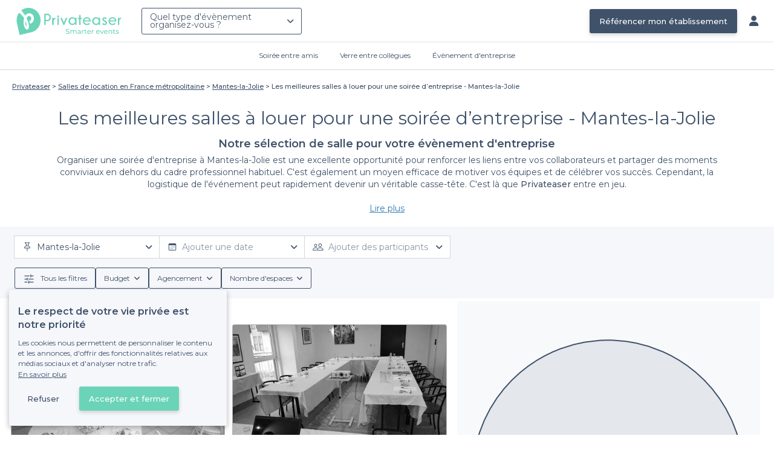

--- FILE ---
content_type: text/html; charset=utf-8
request_url: https://www.privateaser.com/location-salle/top-salles-location-soiree-entreprise-mantes-la-jolie
body_size: 17031
content:


    



    







<!DOCTYPE html>
<html lang="fr">
  <head>
    <meta charset="utf-8">
    <meta http-equiv="Content-Type" content="text/html; charset=UTF-8">
    <meta name="viewport" content="initial-scale=1.0">

    <title>Les meilleures salles à louer pour une soirée d’entreprise - Mantes-la-Jolie | Privateaser</title>
    <meta name="description" content="Trouvez une salle à louer adaptée à votre évènement. Demandez un devis ou réservez directement en ligne. Sans frais ni commission.">

    
    
        
  
    
    <link rel="canonical" href="https://www.privateaser.com/location-salle/top-salles-location-soiree-entreprise-mantes-la-jolie">
  

    


    
      <meta property="og:locale" content="fr_FR">
      <meta property="og:type" content="website">
      <meta property="og:site_name" content="Privateaser">
      <meta property="og:title" content="Les meilleures salles à louer pour une soirée d’entreprise - Mantes-la-Jolie | Privateaser">
      <meta property="og:description" content="Trouvez une salle à louer adaptée à votre évènement. Demandez un devis ou réservez directement en ligne. Sans frais ni commission.">
      <meta property="og:image" content="https://www.privateaser.com/static/fr/img/thumbnail-privateaser.jpg">
      <meta property="og:url" content="https://www.privateaser.com/location-salle/top-salles-location-soiree-entreprise-mantes-la-jolie">
      <meta name="twitter:card" content="summary" />
    

    
      <meta property="og:image:width" content="1200">
      <meta property="og:image:height" content="630">
    

    
    
        <meta name="robots" content="index, follow"/>
    


    <meta property="fb:admins" content="683084590" />  
    <meta name="p:domain_verify" content="1e8fa714b6d7d462ddea5b63ce6bc271"/>  
    
    <link rel="apple-touch-icon" sizes="57x57" href="https://www.privateaser.com/static/img/favicon/apple-icon-57x57.png">
    <link rel="apple-touch-icon" sizes="60x60" href="https://www.privateaser.com/static/img/favicon/apple-icon-60x60.png">
    <link rel="apple-touch-icon" sizes="72x72" href="https://www.privateaser.com/static/img/favicon/apple-icon-72x72.png">
    <link rel="apple-touch-icon" sizes="76x76" href="https://www.privateaser.com/static/img/favicon/apple-icon-76x76.png">
    <link rel="apple-touch-icon" sizes="114x114" href="https://www.privateaser.com/static/img/favicon/apple-icon-114x114.png">
    <link rel="apple-touch-icon" sizes="120x120" href="https://www.privateaser.com/static/img/favicon/apple-icon-120x120.png">
    <link rel="apple-touch-icon" sizes="144x144" href="https://www.privateaser.com/static/img/favicon/apple-icon-144x144.png">
    <link rel="apple-touch-icon" sizes="152x152" href="https://www.privateaser.com/static/img/favicon/apple-icon-152x152.png">
    <link rel="apple-touch-icon" sizes="180x180" href="https://www.privateaser.com/static/img/favicon/apple-icon-180x180.png">
    <link rel="icon" type="image/png" sizes="192x192"  href="https://www.privateaser.com/static/img/favicon/android-icon-192x192.png">
    <link rel="icon" type="image/png" sizes="32x32" href="https://www.privateaser.com/static/img/favicon/favicon-32x32.png">
    <link rel="icon" type="image/png" sizes="96x96" href="https://www.privateaser.com/static/img/favicon/favicon-96x96.png">
    <link rel="icon" type="image/png" sizes="16x16" href="https://www.privateaser.com/static/img/favicon/favicon-16x16.png">


    
      <link rel="manifest" href="https://www.privateaser.com/static/manifest.json" crossorigin="use-credentials">
      <meta name="msapplication-TileImage" content="https://www.privateaser.com/static/img/favicon/ms-icon-144x144.png">
    
    <meta name="msapplication-TileColor" content="#ffffff">
    <meta name="theme-color" content="#ffffff">

    
    

    
      <script>
        window.dataLayer = window.dataLayer || [];
        
          dataLayer.push({content_group: "preset"})
        
        dataLayer.push({"abtest_experiments": [], "page_occasion": null, "page_value_proposition_header_visible": false});
        
           dataLayer.push({"page_preset_id": 16521, "page_results_bookable_venue_count": 0, "page_results_non_bookable_venue_count": 2, "page_results_venue_count": 2, "page_universe": "rental_room"})
        
      </script>
      
    
    <script>(function(w,d,s,l,i){w[l]=w[l]||[];w[l].push({'gtm.start':
    new Date().getTime(),event:'gtm.js'});var f=d.getElementsByTagName(s)[0],
    j=d.createElement(s),dl=l!='dataLayer'?'&l='+l:'';j.async=true;j.src=
    'https://www.googletagmanager.com/gtm.js?id='+i+dl+ '';f.parentNode.insertBefore(j,f);
    })(window,document,'script','dataLayer','GTM-W6T5TWS');
    </script>
  
    

    <link rel="preconnect" href="https://s3-eu-west-1.amazonaws.com/" crossorigin>
    <link rel="preconnect" href="https://privateaser-media.s3.eu-west-1.amazonaws.com/" crossorigin>

    <link rel="preconnect" href="https://fonts.googleapis.com">
    <link rel="preconnect" href="https://fonts.gstatic.com" crossorigin>
    <link href="https://fonts.googleapis.com/css2?family=Amaranth:wght@400;700&family=Montserrat:wght@300;400;500;600;700&display=swap" rel="stylesheet">

    <link rel="preconnect" href="//cdnjs.cloudflare.com">
    <link href="https://cdnjs.cloudflare.com/ajax/libs/font-awesome/6.6.0/css/all.min.css" rel="stylesheet">
    <link rel="stylesheet" href="/static/css/commons.d7171e6f8abfdb9dcdb48ba8909980a1ff0a9d5a.min.css" type="text/css">
    
    
    
    

    
    <link rel="stylesheet" href="/static/css/venues.d7171e6f8abfdb9dcdb48ba8909980a1ff0a9d5a.min.css" type="text/css">

  </head>

  <body class="search">
    
      
    
    <noscript><iframe src="https://www.googletagmanager.com/ns.html?id=GTM-W6T5TWS"
    height="0" width="0" style="display:none;visibility:hidden"></iframe></noscript>
  
    

    

    <div class="global-wrapper clearfix">

        
            
        

        

<nav class="navbar navbar-full">
    <div class="navbar-container">
        <div class="menus-container">
            
            <div class="navbar-logo-mobile">
                <button class="hamburger hamburger--spin" id="mobile-menu-toggle" type="button">
                    <span class="hamburger-box"><span class="hamburger-inner"></span></span>
                </button>
                <a href="https://www.privateaser.com/">
                    
                        <img src="/static/img/PictoPrivateaserWeb-small.svg" class="logo-mobile"/>
                    
                </a>
            </div>
            <div class="navbar-logo-desktop">
                
                <a class="navbar-logo navbar-logo-without-baseline" href="https://www.privateaser.com/">
                    
                        <img src="https://www.privateaser.com/static/img/logo-privateaser.svg"alt="Privateaser">
                    
                </a>
            </div>

            
            <div class="occasion-picker-container">
                

<div id="occasion-picker" data-target="#occasion-picker-dropdown">
    <div class="dropdown-filter">
        <button class="dropdown-filter-button">
            
                <p>Quel type d&#39;évènement organisez-vous ?</p>
            
        </button>
        <div id="occasion-picker-dropdown" class="dropdown-filter-pane dropdown-only">
            <div class="dropdown-pane-body pure-u-1">
                <div class="select-widget">
                    
                        
    <a href="https://www.privateaser.com/search?occasion=birthday_casual_party" class="prv-btn secondary column ">
        Soirée entre amis
        <span>Anniversaire, Évènement familial...</span>
    </a>

                    
                    
    <a href="https://www.privateaser.com/search?occasion=afterwork_pro" class="prv-btn secondary column ">
        Verre entre collègues
        <span>Afterwork, Pot de départ...</span>
    </a>

                    
    <a href="https://www.privateaser.com/search?occasion=corporate_party" class="prv-btn secondary column ">
        Évènement d&#39;entreprise
        <span>Soirée, Dîner, Cocktail...</span>
    </a>

                    
                </div>
            </div>
        </div>
    </div>
</div>
            </div>

            
                <div class="referal-link visible-sm-up-inline">
                    <a class="prv-btn primary-blue" href="https://www.joy.io/demo-privateaser" target="_blank">
                        Référencer mon établissement
                    </a>
                </div>
            
        </div>
        <div class="visible-sm-up-inline">
            <div class="icons-container">
                
                
                <a href="https://app.privateaser.com/">
                    <i class="fa fa-solid fa-user fa-lg" aria-hidden="true"></i>
                </a>
            </div>
        </div>
    </div>
</nav>

        <div class="content-wrapper">
            

  

            
            





<div class="subnav-bar">
  
  
    
  <a class="subnav-bar-item "
     href=https://www.privateaser.com/search?occasion=birthday_casual_party>
    Soirée entre amis
  </a>
  
  
  <div class="subnav-dropdown pure-g">
    <div class="pure-u-1 subnav-dropdown-link-container">
      
        
  <a class="subnav-dropdown-link"
     href="/search?occasion=birthday_casual_party&amp;universe=bar">
    <div class="shadow-overlay">
      <picture class="with-2-links">
        <source srcset="https://www.privateaser.com/static/fr/img/header/birthday_casual_party-bar.webp"
                media="(min-width: 58em)" type="image/webp">
        <source srcset="https://www.privateaser.com/static/fr/img/header/birthday_casual_party-bar-tablet.webp"
                media="(min-width: 40em)" type="image/webp">
        <source srcset="https://www.privateaser.com/static/fr/img/header/birthday_casual_party-bar.jpg"
                media="(min-width: 58em)" type="image/jpeg">
        <source srcset="https://www.privateaser.com/static/fr/img/header/birthday_casual_party-bar-tablet.jpg"
                media="(min-width: 40em)" type="image/jpeg">
          <img src="https://www.privateaser.com/static/fr/img/header/birthday_casual_party-bar.jpg"
              class="with-2-links"
              alt="Réservation de&amp;nbsp;bar" loading="lazy" >
      </picture>

      <span class="subnav-dropdown-link-title bolder">
          Réservation de&nbsp;bar<br/><span class="subnav-dropdown-link-subtitle">Voir les lieux</span>
        </span>
    </div>
</a>

      
        
  <a class="subnav-dropdown-link"
     href="/search?occasion=birthday_casual_party&amp;universe=restaurant">
    <div class="shadow-overlay">
      <picture class="with-2-links">
        <source srcset="https://www.privateaser.com/static/fr/img/header/restaurant.webp"
                media="(min-width: 58em)" type="image/webp">
        <source srcset="https://www.privateaser.com/static/fr/img/header/restaurant-tablet.webp"
                media="(min-width: 40em)" type="image/webp">
        <source srcset="https://www.privateaser.com/static/fr/img/header/restaurant.jpg"
                media="(min-width: 58em)" type="image/jpeg">
        <source srcset="https://www.privateaser.com/static/fr/img/header/restaurant-tablet.jpg"
                media="(min-width: 40em)" type="image/jpeg">
          <img src="https://www.privateaser.com/static/fr/img/header/restaurant.jpg"
              class="with-2-links"
              alt="Restaurant pour&amp;nbsp;groupes" loading="lazy" >
      </picture>

      <span class="subnav-dropdown-link-title bolder">
          Restaurant pour&nbsp;groupes<br/><span class="subnav-dropdown-link-subtitle">Voir les lieux</span>
        </span>
    </div>
</a>

      
    </div>
    <div class="overlay"></div>
  </div>


  
  
  <a class="subnav-bar-item "
     href=https://www.privateaser.com/search?occasion=afterwork_pro>
    Verre entre collègues
  </a>
  
  
  <div class="subnav-dropdown pure-g">
    <div class="pure-u-1 subnav-dropdown-link-container">
      
        
  <a class="subnav-dropdown-link"
     href="/search?occasion=afterwork_pro">
    <div class="shadow-overlay">
      <picture class="with-1-links">
        <source srcset="https://www.privateaser.com/static/fr/img/header/afterwork_pro.webp"
                media="(min-width: 58em)" type="image/webp">
        <source srcset="https://www.privateaser.com/static/fr/img/header/afterwork_pro-tablet.webp"
                media="(min-width: 40em)" type="image/webp">
        <source srcset="https://www.privateaser.com/static/fr/img/header/afterwork_pro.jpg"
                media="(min-width: 58em)" type="image/jpeg">
        <source srcset="https://www.privateaser.com/static/fr/img/header/afterwork_pro-tablet.jpg"
                media="(min-width: 40em)" type="image/jpeg">
          <img src="https://www.privateaser.com/static/fr/img/header/afterwork_pro.jpg"
              class="with-1-links"
              alt="Verre entre collègues" loading="lazy" >
      </picture>

      <span class="subnav-dropdown-link-title bolder">
          Verre entre collègues<br/><span class="subnav-dropdown-link-subtitle">Voir les lieux</span>
        </span>
    </div>
</a>

      
    </div>
    <div class="overlay"></div>
  </div>


  
  <a class="subnav-bar-item "
     href=https://www.privateaser.com/search?occasion=corporate_party>
    Évènement d&#39;entreprise
  </a>
  
  
  <div class="subnav-dropdown pure-g">
    <div class="pure-u-1 subnav-dropdown-link-container">
      
        
  <a class="subnav-dropdown-link"
     href="/search?occasion=corporate_party&amp;universe=bar">
    <div class="shadow-overlay">
      <picture class="with-3-links">
        <source srcset="https://www.privateaser.com/static/fr/img/header/corporate_party-bar.webp"
                media="(min-width: 58em)" type="image/webp">
        <source srcset="https://www.privateaser.com/static/fr/img/header/corporate_party-bar-tablet.webp"
                media="(min-width: 40em)" type="image/webp">
        <source srcset="https://www.privateaser.com/static/fr/img/header/corporate_party-bar.jpg"
                media="(min-width: 58em)" type="image/jpeg">
        <source srcset="https://www.privateaser.com/static/fr/img/header/corporate_party-bar-tablet.jpg"
                media="(min-width: 40em)" type="image/jpeg">
          <img src="https://www.privateaser.com/static/fr/img/header/corporate_party-bar.jpg"
              class="with-3-links"
              alt="Réservation de&amp;nbsp;bar" loading="lazy" >
      </picture>

      <span class="subnav-dropdown-link-title bolder">
          Réservation de&nbsp;bar<br/><span class="subnav-dropdown-link-subtitle">Voir les lieux</span>
        </span>
    </div>
</a>

      
        
  <a class="subnav-dropdown-link"
     href="/search?occasion=corporate_party&amp;universe=restaurant">
    <div class="shadow-overlay">
      <picture class="with-3-links">
        <source srcset="https://www.privateaser.com/static/fr/img/header/restaurant.webp"
                media="(min-width: 58em)" type="image/webp">
        <source srcset="https://www.privateaser.com/static/fr/img/header/restaurant-tablet.webp"
                media="(min-width: 40em)" type="image/webp">
        <source srcset="https://www.privateaser.com/static/fr/img/header/restaurant.jpg"
                media="(min-width: 58em)" type="image/jpeg">
        <source srcset="https://www.privateaser.com/static/fr/img/header/restaurant-tablet.jpg"
                media="(min-width: 40em)" type="image/jpeg">
          <img src="https://www.privateaser.com/static/fr/img/header/restaurant.jpg"
              class="with-3-links"
              alt="Restaurant pour&amp;nbsp;groupes" loading="lazy" >
      </picture>

      <span class="subnav-dropdown-link-title bolder">
          Restaurant pour&nbsp;groupes<br/><span class="subnav-dropdown-link-subtitle">Voir les lieux</span>
        </span>
    </div>
</a>

      
        
  <a class="subnav-dropdown-link"
     href="/search?occasion=corporate_party&amp;universe=rental_room">
    <div class="shadow-overlay">
      <picture class="with-3-links">
        <source srcset="https://www.privateaser.com/static/fr/img/header/corporate_party-rental_room.webp"
                media="(min-width: 58em)" type="image/webp">
        <source srcset="https://www.privateaser.com/static/fr/img/header/corporate_party-rental_room-tablet.webp"
                media="(min-width: 40em)" type="image/webp">
        <source srcset="https://www.privateaser.com/static/fr/img/header/corporate_party-rental_room.jpg"
                media="(min-width: 58em)" type="image/jpeg">
        <source srcset="https://www.privateaser.com/static/fr/img/header/corporate_party-rental_room-tablet.jpg"
                media="(min-width: 40em)" type="image/jpeg">
          <img src="https://www.privateaser.com/static/fr/img/header/corporate_party-rental_room.jpg"
              class="with-3-links"
              alt="Location de salle" loading="lazy" >
      </picture>

      <span class="subnav-dropdown-link-title bolder">
          Location de salle<br/><span class="subnav-dropdown-link-subtitle">Voir les lieux</span>
        </span>
    </div>
</a>

      
    </div>
    <div class="overlay"></div>
  </div>



  
  
</div>
<div id="subnav-overlay"></div>
            <div id="root">
                
    

    <div class="search-wide-container preset-container">
        <div class="pure-g search-wide preset">
            
                
    

<div class="pure-u-1">
    <div class="overlay"></div>
    
        <div class="breadcrumb">
  <div id="breadcrumb">
    <ol itemscope itemtype="https://schema.org/BreadcrumbList" class="bolder">
      <li itemprop="itemListElement" itemscope itemtype="https://schema.org/ListItem">
        <a itemtype="https://schema.org/Thing" href="/" itemprop="item">
          <span itemprop="name">Privateaser</span>
        </a>
        <meta itemprop="position" content="1"/>
      </li>
      
        
          <li itemprop="itemListElement" itemscope itemtype="https://schema.org/ListItem">
            <a itemtype="https://schema.org/Thing" itemprop="item" href="/location-salle/top-salles-location-france-metropolitaine">
              <span itemprop="name">Salles de location en France métropolitaine</span>
            </a>
            <meta itemprop="position" content="2"/>
          </li>
        
      
        
          <li itemprop="itemListElement" itemscope itemtype="https://schema.org/ListItem">
            <a itemtype="https://schema.org/Thing" itemprop="item" href="/location-salle/top-salles-mantes-la-jolie-78200">
              <span itemprop="name">Mantes-la-Jolie</span>
            </a>
            <meta itemprop="position" content="3"/>
          </li>
        
      
        
          <li><a><span>Les meilleures salles à louer pour une soirée d’entreprise - Mantes-la-Jolie</span></a></li>
        
      
    </ol>
  </div>
</div>
    
</div>
<div v-if="!isDynamicContentReady"
     class="pure-u-3-4 pure-u-sm-11-12 pure-u-xs-1 headline-container">
    
<div class="preset-headline">
    <h1 class="bolder">
        Les meilleures salles à louer pour une soirée d’entreprise - Mantes-la-Jolie
        
    </h1>
    <h2>
        Notre sélection de 
        salle
        
            pour votre évènement d&#39;entreprise
        
    </h2>
    
        <div class="preset-description truncate-overflow"
            ref="presetDescription">
            <p>Organiser une soirée d'entreprise à Mantes-la-Jolie est une excellente opportunité pour renforcer les liens entre vos collaborateurs et partager des moments conviviaux en dehors du cadre professionnel habituel. C'est également un moyen efficace de motiver vos équipes et de célébrer vos succès. Cependant, la logistique de l'événement peut rapidement devenir un véritable casse-tête. C'est là que <strong>Privateaser</strong> entre en jeu.</p>

<h3>Une plateforme de réservation simplifiée</h3>

<p>En choisissant Privateaser pour organiser votre soirée d'entreprise à Mantes-la-Jolie, vous accédez à une <strong>large sélection de salles à louer</strong> adaptées à tous types d'événements professionnels. Nous vous proposons une expérience intuitive et efficace pour réserver l'établissement qui répondra à vos attentes. Grâce à notre plateforme, vous pouvez comparer facilement les offres disponibles, qu’il s’agisse de salles de réunion modernes, de lieux atypiques ou d’espaces conviviaux. </p>

<h3>Des services variés pour un événement réussi</h3>

<p>L'un des grands avantages de Privateaser est la diversité des services que nous proposons lors de votre réservation. Nos établissements partenaires offrent souvent des <strong>conditions de réservation détaillées</strong>, vous permettant de personnaliser votre événement selon vos besoins. Que vous souhaitiez opter pour des <strong>menus de groupe</strong>, des <strong>options de traiteur</strong>, ou des <strong>boissons adaptées</strong>, nous vous mettons en relation avec des lieux capables de répondre à toutes vos exigences. De plus, nous nous assurons que chaque espace soit équipé de toutes les commodités nécessaires pour garantir le bon déroulement de votre soirée.</p>

<p>En somme, organiser votre soirée d'entreprise à Mantes-la-Jolie n’a jamais été aussi simple. Avec Privateaser, vous bénéficiez d'un service sur-mesure pour trouver la salle idéale. N'hésitez pas à explorer notre plateforme pour découvrir toutes les options qui s'offrent à vous et réservez dès maintenant le lieu qui fera de votre événement un moment inoubliable.</p>

        </div>
        <a class="read-more">Lire plus</a>
    
</div>
</div>
<div v-else
     class="pure-u-3-4 pure-u-sm-11-12 pure-u-xs-1 headline-container">
    <headline :preset="preset"></headline>
</div>
            

            <div v-if="!isDynamicContentReady" class="pure-u-1">
                <div class="search-wide-bar-container">
                    
<div class="main-criteria-search-bar">
    <div class="criteria-filters">
        <div class="criteria-filter">
            <button class="button-criteria">
                <img class="img-icon" src="/static/img/icons/pin-map.svg">
                <span class="placeholder mobile">Localisation</span>
                <span class="placeholder desktop">Ajouter une localisation</span>
            </button>
        </div>

        <div class="criteria-filter">
            <button class="button-criteria">
                <img class="img-icon" src="/static/img/icons/calendar.svg">
                <span class="placeholder mobile">Date</span>
                <span class="placeholder desktop">Ajouter une date</span>
            </button>
        </div>

        <div class="criteria-filter">
            <button class="button-criteria">
                <img class="img-icon" src="/static/img/icons/pax.svg">
                <span class="placeholder mobile">Participants</span>
                <span class="placeholder desktop">Ajouter des participants</span>
            </button>
        </div>
    </div>
</div>
                    
<div class="search-wide-bar">
    <div class="filters-container">
        <button class="filters-modal-button">
            <img src="/static/img/icons/sliders.svg" />
            <span>
                Tous les filtres
            </span>
        </button>
        
            <div class="dropdown-filter">
                <button class="dropdown-filter-button">
                    <span>Budget</span>
                </button>
            </div>
            <div class="dropdown-filter">
                <button class="dropdown-filter-button">
                    <span>Agencement</span>
                </button>
            </div>
            <div class="dropdown-filter">
                <button class="dropdown-filter-button">
                    <span>Nombre d&#39;espaces</span>
                </button>
            </div>
        
    </div>
</div>
                </div>
            </div>

            <template v-else>
                <search-bars-wrapper></search-bars-wrapper>
            </template>

            <div class="pure-u-1">
                <div class="pure-g search-main-grid-container">

                    <div id="results-container" class="pure-u-1 pure-u-xl-2-3 pure-u-lg-14-24">
                        <div class="pure-g">
                            <div v-if="!isDynamicContentReady" class="pure-u-1"
                            
                            itemscope itemtype="https://schema.org/ItemList"
                            
                            >
                                <div class="pure-u-1 results-header">
                                    
                                    
                                    <div class="reassurance-container">
                                        <span class="reassurance-body"> Réservation et annulation gratuite </span>
                                        <div class="tooltip-container">
                                            <img src="/static/img/icons/info-icon.svg" alt="Tooltip" width="15" height="15" />
                                        </div>
                                    </div>
                                </div>

                                <ul class="pure-g results-container-list">
                                    
                                        
                                            <li class="pure-u-xl-1-3 pure-u-lg-1-2 pure-u-md-1-3 pure-u-sm-1-2 pure-u-xs-1 venue-card-container">
                                                <div class="venue-card">
                                                    
                                                    










<div
    onclick="window.open('https://www.privateaser.com/lieu/3963-domaine-de-la-tour-duval-follainville-dennemont-78')"
    
    itemprop="itemListElement" itemscope itemtype="https://schema.org/ListItem"
    
>
    
        <meta itemprop="position" content="1">
    
    <div 
            
                itemprop="item" itemscope itemtype="https://schema.org/LocalBusiness"
            
        
    >
        
            <meta itemprop="url" content="https://www.privateaser.com/lieu/3963-domaine-de-la-tour-duval-follainville-dennemont-78">
        

        
        <div class="photo-section">
            
                
                
                
                
                <div class="carousel">
                    <img  itemprop="image" 
                    loading="lazy"
                    src="https://privateaser-media.s3.eu-west-1.amazonaws.com/etab_photos/3963/450x300/21067.jpg"
                    alt="Domaine de la Tour Duval, Salle de location Follainville-Dennemont  #0"
                    class="venue-photo black-and-white"/>
                </div>
            
            
        </div>

        
        <div class="tags rating-tags">
            
        </div>

        
        <div class="info-wrapper">

            <div class="primary-infos">
                <h3 class="venue-name">
                    <a href="https://www.privateaser.com/lieu/3963-domaine-de-la-tour-duval-follainville-dennemont-78">
                        
                            <meta itemprop="name" content="Domaine de la Tour Duval">
                        
                        <span>Domaine de la Tour Duval</span>
                    </a>
                </h3>
                
                

                
                
                    
                    
                    
                        <div class="inline-info capacity">
                            <img src="/static/img/pictos/user.svg" class="picto">80 - 250 pers.
                        </div>
                    
                

                
                
                    <div class="inline-info place"
                        
                        itemprop="address" itemscope itemtype="https://schema.org/PostalAddress"
                        
                    >
                        <img src="/static/img/pictos/marker.svg" class="picto">
                        <span>Follainville-Dennemont</span>
                        
                            <meta itemprop="addressLocality" content="Follainville-Dennemont"/>
                            <meta itemprop="addressCountry" content="FR" />
                            <meta itemprop="postalCode" content="78520" />
                            <meta itemprop="streetAddress" content="Chemin de la Tour Duval" />
                        
                    </div>

                    
                        <div itemprop="geo" itemscope itemtype="https://schema.org/GeoCoordinates">
                            <meta itemprop="latitude" content="49.015528" />
                            <meta itemprop="longitude" content="1.70357" />
                        </div>
                    
                
            </div>

            <div class="secondary-infos">
                
                <div class="price bolder">
                    <div>
                        
    
        
    
    
    
    

    
        
        
            

            
        

        
        
    

    
        
        Sur devis
    

    

                    </div>
                </div>

                
                
                    <div class="subtitle-not-bookable">
                        <i class="fa fa-solid fa-lock fa-" aria-hidden="true"></i> Établissement non réservable
                    </div>
                
            </div>

            
            
            <div class="cta pure-g">
                <div class="pure-u-1">
                    <a class="prv-btn primary small" href="https://www.privateaser.com/lieu/3963-domaine-de-la-tour-duval-follainville-dennemont-78" target="_blank">Obtenir un devis</a>
                </div>
            </div>
            
        </div>

    </div>
</div>
                                                </div>
                                            </li>
                                        
                                    
                                        
                                            <li class="pure-u-xl-1-3 pure-u-lg-1-2 pure-u-md-1-3 pure-u-sm-1-2 pure-u-xs-1 venue-card-container">
                                                <div class="venue-card">
                                                    
                                                    










<div
    onclick="window.open('https://www.privateaser.com/lieu/32818-eclipse-magnanville')"
    
    itemprop="itemListElement" itemscope itemtype="https://schema.org/ListItem"
    
>
    
        <meta itemprop="position" content="2">
    
    <div 
            
                itemprop="item" itemscope itemtype="https://schema.org/LocalBusiness"
            
        
    >
        
            <meta itemprop="url" content="https://www.privateaser.com/lieu/32818-eclipse-magnanville">
        

        
        <div class="photo-section">
            
                
                
                
                
                <div class="carousel">
                    <img  itemprop="image" 
                    loading="lazy"
                    src="https://privateaser-media.s3.eu-west-1.amazonaws.com/etab_photos/32818/450x300/236744.jpg"
                    alt="Eclipse Magnanville, Salle de location Magnanville  #0"
                    class="venue-photo black-and-white"/>
                </div>
            
            
        </div>

        
        <div class="tags rating-tags">
            
        </div>

        
        <div class="info-wrapper">

            <div class="primary-infos">
                <h3 class="venue-name">
                    <a href="https://www.privateaser.com/lieu/32818-eclipse-magnanville">
                        
                            <meta itemprop="name" content="Eclipse Magnanville">
                        
                        <span>Eclipse Magnanville</span>
                    </a>
                </h3>
                
                

                
                
                    
                    
                    
                        <div class="inline-info capacity">
                            <img src="/static/img/pictos/user.svg" class="picto">8 - 50 pers.
                        </div>
                    
                

                
                
                    <div class="inline-info place"
                        
                        itemprop="address" itemscope itemtype="https://schema.org/PostalAddress"
                        
                    >
                        <img src="/static/img/pictos/marker.svg" class="picto">
                        <span>Magnanville</span>
                        
                            <meta itemprop="addressLocality" content="Magnanville"/>
                            <meta itemprop="addressCountry" content="FR" />
                            <meta itemprop="postalCode" content="78200" />
                            <meta itemprop="streetAddress" content="Rue des Pierrettes" />
                        
                    </div>

                    
                        <div itemprop="geo" itemscope itemtype="https://schema.org/GeoCoordinates">
                            <meta itemprop="latitude" content="48.976979" />
                            <meta itemprop="longitude" content="1.694407" />
                        </div>
                    
                
            </div>

            <div class="secondary-infos">
                
                <div class="price bolder">
                    <div>
                        
    
        
    
    
    
    

    
        
        
            

            
        

        
        
    

    
        
        Sur devis
    

    

                    </div>
                </div>

                
                
                    <div class="subtitle-not-bookable">
                        <i class="fa fa-solid fa-lock fa-" aria-hidden="true"></i> Établissement non réservable
                    </div>
                
            </div>

            
            
            <div class="cta pure-g">
                <div class="pure-u-1">
                    <a class="prv-btn primary small" href="https://www.privateaser.com/lieu/32818-eclipse-magnanville" target="_blank">Obtenir un devis</a>
                </div>
            </div>
            
        </div>

    </div>
</div>
                                                </div>
                                            </li>
                                        
                                    
                                </ul>
                                
                                    <div class="parent-preset-container">
                                        <section id="parent-preset-venues" class="parent-preset pure-g">
    <div class="content">
        <div class="pure-u-1 preset-details">
            <span>Plus de résultats</span>
            <p class="title"> Les meilleures salles à louer - Mantes-la-Jolie </p>
        </div>
        <ul class="results-container-list" itemscope itemtype="https://schema.org/ItemList">
            
                <li class="pure-u-xl-1-3 pure-u-lg-1-3 pure-u-md-1-3 pure-u-sm-1-2 pure-u-xs-1 venue-card-container ">
                    <div class="venue-card">
                        
                        










<div
    onclick="window.open('https://www.privateaser.com/lieu/31422-ibis-budget-mantes-la-jolie-sully-ex-etap-hotel')"
    
    itemprop="itemListElement" itemscope itemtype="https://schema.org/ListItem"
    
>
    
        <meta itemprop="position" content="">
    
    <div 
            
                itemprop="item" itemscope itemtype="https://schema.org/LocalBusiness"
            
        
    >
        
            <meta itemprop="url" content="https://www.privateaser.com/lieu/31422-ibis-budget-mantes-la-jolie-sully-ex-etap-hotel">
        

        
        <div class="photo-section">
            
                
                
                
                
                <div class="carousel">
                    <img  itemprop="image" 
                    loading="lazy"
                    src="https://privateaser-media.s3.eu-west-1.amazonaws.com/etab_photos/31422/450x300/240145.jpg"
                    alt="Ibis Budget Mantes La Jolie Sully, Salle de location Mantes-la-Jolie  #0"
                    class="venue-photo black-and-white"/>
                </div>
            
            
        </div>

        
        <div class="tags rating-tags">
            
        </div>

        
        <div class="info-wrapper">

            <div class="primary-infos">
                <h3 class="venue-name">
                    <a href="https://www.privateaser.com/lieu/31422-ibis-budget-mantes-la-jolie-sully-ex-etap-hotel">
                        
                            <meta itemprop="name" content="Ibis Budget Mantes La Jolie Sully">
                        
                        <span>Ibis Budget Mantes La Jolie Sully</span>
                    </a>
                </h3>
                
                

                
                
                    
                    
                    
                        <div class="inline-info capacity">
                            <img src="/static/img/pictos/user.svg" class="picto">25 - 50 pers.
                        </div>
                    
                

                
                
                    <div class="inline-info place"
                        
                        itemprop="address" itemscope itemtype="https://schema.org/PostalAddress"
                        
                    >
                        <img src="/static/img/pictos/marker.svg" class="picto">
                        <span>Mantes-la-Jolie</span>
                        
                            <meta itemprop="addressLocality" content="Mantes-la-Jolie"/>
                            <meta itemprop="addressCountry" content="FR" />
                            <meta itemprop="postalCode" content="78200" />
                            <meta itemprop="streetAddress" content="19 Boulevard Sully" />
                        
                    </div>

                    
                        <div itemprop="geo" itemscope itemtype="https://schema.org/GeoCoordinates">
                            <meta itemprop="latitude" content="48.997097" />
                            <meta itemprop="longitude" content="1.677092" />
                        </div>
                    
                
            </div>

            <div class="secondary-infos">
                
                <div class="price bolder">
                    <div>
                        
    
        
    
    
    
    

    
        
        
            

            
        

        
        
    

    
        
        Sur devis
    

    

                    </div>
                </div>

                
                
                    <div class="subtitle-not-bookable">
                        <i class="fa fa-solid fa-lock fa-" aria-hidden="true"></i> Établissement non réservable
                    </div>
                
            </div>

            
            
            <div class="cta pure-g">
                <div class="pure-u-1">
                    <a class="prv-btn primary small" href="https://www.privateaser.com/lieu/31422-ibis-budget-mantes-la-jolie-sully-ex-etap-hotel" target="_blank">Obtenir un devis</a>
                </div>
            </div>
            
        </div>

    </div>
</div>
                    </div>
                </li>
            
        </ul>
        <div class="pure-u-1 action">
            <button id="parent-preset-more-venues" class="prv-btn primary center" @click="showMoreParentPresetVenues">
                Plus de résultats
            </button>
            <a id="parent-preset-link" href="https://www.privateaser.com/location-salle/top-salles-mantes-la-jolie-78200" class="prv-btn primary center hidden">
                Voir les 3
                salles
            </a>
        </div>
    </div>
</section>
                                    </div>
                                
                                <div class="pure-g">
                                    <div class="pure-u-1 pagination-container">
                                        


<div
    id="pagination"
    ref="pagination"
    class="pagination">
    <a
        href="https://www.privateaser.com/location-salle/top-salles-location-soiree-entreprise-mantes-la-jolie"
        
        disabled
        
        class="pure-button prv-btn secondary previous">
        <i class="fa fa-solid fa-angle-left fa-" aria-hidden="true"></i>
    </a>
    <div class="pure-button-group" role="group" aria-label="paginate">
        
            <a
                class="pure-button active"
                href="https://www.privateaser.com/location-salle/top-salles-location-soiree-entreprise-mantes-la-jolie?page=1"
                
                disabled
                
                >
                1
            </a>
        
    </div>
    <a
        href="https://www.privateaser.com/location-salle/top-salles-location-soiree-entreprise-mantes-la-jolie?page=1"
        
        disabled
        
        
        class="pure-button prv-btn secondary next">
        <i class="fa fa-solid fa-angle-right fa-" aria-hidden="true"></i>
    </a>
</div>

                                    </div>
                                </div>
                            </div>
                            <template v-else>
                                <template>
                                    <div class="shadow-trigger"></div>
                                    <template v-if="$store.getters.searchResultsCount > 0">
                                        <div class="pure-u-1 results-header">
                                            
                                            <search-wide-results-reassurance></search-wide-results-reassurance>
                                        </div>
                                    </template>
                                    <div class="pure-u-1">
                                        <search-wide-results
                                            :no-follow="true"
                                            :include-venue-card-meta-data="true"
                                        ></search-wide-results>
                                        
                                            <div class="parent-preset-container">
                                                <section id="parent-preset-venues" class="parent-preset pure-g">
    <div class="content">
        <div class="pure-u-1 preset-details">
            <span>Plus de résultats</span>
            <p class="title"> Les meilleures salles à louer - Mantes-la-Jolie </p>
        </div>
        <ul class="results-container-list" itemscope itemtype="https://schema.org/ItemList">
            
                <li class="pure-u-xl-1-3 pure-u-lg-1-3 pure-u-md-1-3 pure-u-sm-1-2 pure-u-xs-1 venue-card-container ">
                    <div class="venue-card">
                        
                        










<div
    onclick="window.open('https://www.privateaser.com/lieu/31422-ibis-budget-mantes-la-jolie-sully-ex-etap-hotel')"
    
    itemprop="itemListElement" itemscope itemtype="https://schema.org/ListItem"
    
>
    
        <meta itemprop="position" content="">
    
    <div 
            
                itemprop="item" itemscope itemtype="https://schema.org/LocalBusiness"
            
        
    >
        
            <meta itemprop="url" content="https://www.privateaser.com/lieu/31422-ibis-budget-mantes-la-jolie-sully-ex-etap-hotel">
        

        
        <div class="photo-section">
            
                
                
                
                
                <div class="carousel">
                    <img  itemprop="image" 
                    loading="lazy"
                    src="https://privateaser-media.s3.eu-west-1.amazonaws.com/etab_photos/31422/450x300/240145.jpg"
                    alt="Ibis Budget Mantes La Jolie Sully, Salle de location Mantes-la-Jolie  #0"
                    class="venue-photo black-and-white"/>
                </div>
            
            
        </div>

        
        <div class="tags rating-tags">
            
        </div>

        
        <div class="info-wrapper">

            <div class="primary-infos">
                <h3 class="venue-name">
                    <a href="https://www.privateaser.com/lieu/31422-ibis-budget-mantes-la-jolie-sully-ex-etap-hotel">
                        
                            <meta itemprop="name" content="Ibis Budget Mantes La Jolie Sully">
                        
                        <span>Ibis Budget Mantes La Jolie Sully</span>
                    </a>
                </h3>
                
                

                
                
                    
                    
                    
                        <div class="inline-info capacity">
                            <img src="/static/img/pictos/user.svg" class="picto">25 - 50 pers.
                        </div>
                    
                

                
                
                    <div class="inline-info place"
                        
                        itemprop="address" itemscope itemtype="https://schema.org/PostalAddress"
                        
                    >
                        <img src="/static/img/pictos/marker.svg" class="picto">
                        <span>Mantes-la-Jolie</span>
                        
                            <meta itemprop="addressLocality" content="Mantes-la-Jolie"/>
                            <meta itemprop="addressCountry" content="FR" />
                            <meta itemprop="postalCode" content="78200" />
                            <meta itemprop="streetAddress" content="19 Boulevard Sully" />
                        
                    </div>

                    
                        <div itemprop="geo" itemscope itemtype="https://schema.org/GeoCoordinates">
                            <meta itemprop="latitude" content="48.997097" />
                            <meta itemprop="longitude" content="1.677092" />
                        </div>
                    
                
            </div>

            <div class="secondary-infos">
                
                <div class="price bolder">
                    <div>
                        
    
        
    
    
    
    

    
        
        
            

            
        

        
        
    

    
        
        Sur devis
    

    

                    </div>
                </div>

                
                
                    <div class="subtitle-not-bookable">
                        <i class="fa fa-solid fa-lock fa-" aria-hidden="true"></i> Établissement non réservable
                    </div>
                
            </div>

            
            
            <div class="cta pure-g">
                <div class="pure-u-1">
                    <a class="prv-btn primary small" href="https://www.privateaser.com/lieu/31422-ibis-budget-mantes-la-jolie-sully-ex-etap-hotel" target="_blank">Obtenir un devis</a>
                </div>
            </div>
            
        </div>

    </div>
</div>
                    </div>
                </li>
            
        </ul>
        <div class="pure-u-1 action">
            <button id="parent-preset-more-venues" class="prv-btn primary center" @click="showMoreParentPresetVenues">
                Plus de résultats
            </button>
            <a id="parent-preset-link" href="https://www.privateaser.com/location-salle/top-salles-mantes-la-jolie-78200" class="prv-btn primary center hidden">
                Voir les 3
                salles
            </a>
        </div>
    </div>
</section>
                                            </div>
                                        
                                    </div>
                                </template>
                                <button id="search-wide-btn-see-on-map"
                                        v-if="$store.getters.searchResultsCount !== 0"
                                        class="prv-btn primary-blue bolder"
                                        @click="openMap()">
                                    Voir sur la carte
                                </button>
                            </template>
                            
                        </div>
                    </div>
                    <search-wide-map
                            v-if="isDynamicContentReady && shouldDisplayMap"
                            ref="map"
                            :center="center"
                            :radius="radius"
                            @close-map="closeMap()">
                    </search-wide-map>

                </div>
            </div>
        </div>

        


        
        <portal-target name="criteriaModal"></portal-target>
        <portal-target name="filtersModal"></portal-target>
        <portal-target name="bottomSheet" multiple></portal-target>
    </div>


            </div>
        </div>
    </div>

    





<nav class="mobile-menu" id="mobile-menu-nav-occasion">
    <div class="mobile-menu-content">
        <ul class="nav navbar-nav navbar-right">
            
<li class="mobile-menu-item " onclick="location.href = 'https://www.privateaser.com/'">
    
        <i class="fa fa-solid fa-home fa-" aria-hidden="true"></i>
    
    <a href="https://www.privateaser.com/">Accueil</a>
    <i class="fa fa-solid fa-chevron-right fa-" aria-hidden="true"></i>
</li>


            
            
            
<li class="mobile-menu-item " onclick="location.href = 'https://app.privateaser.com/'">
    
        <i class="fa fa-solid fa-user fa-" aria-hidden="true"></i>
    
    <a href="https://app.privateaser.com/">Mon compte</a>
    <i class="fa fa-solid fa-chevron-right fa-" aria-hidden="true"></i>
</li>


            
            
                
<li class="mobile-menu-item mobile-menu-item-with-dropdown" onclick="location.href = '#'">
    
        <i class="fa fa-solid fa-birthday-cake fa-" aria-hidden="true"></i>
    
    <a href="#">Soirée entre amis</a>
    <i class="fa fa-solid fa-chevron-right fa-" aria-hidden="true"></i>
</li>

                <li>
                    <ul class="mobile-menu-sub-list">
                        <li class="mobile-menu-sub-title bolder">Soirée entre amis
                        </li>
                        
<li class="mobile-menu-sub-item" onclick="location.href = 'https://www.privateaser.com/search?occasion=birthday_casual_party&amp;universe=bar'">
    <a href="https://www.privateaser.com/search?occasion=birthday_casual_party&amp;universe=bar">Réservation de bar</a>
</li>

                        
<li class="mobile-menu-sub-item" onclick="location.href = 'https://www.privateaser.com/search?occasion=birthday_casual_party&amp;universe=restaurant'">
    <a href="https://www.privateaser.com/search?occasion=birthday_casual_party&amp;universe=restaurant">Restaurant pour groupes</a>
</li>

                    </ul>
                </li>
            

            
<li class="mobile-menu-item " onclick="location.href = 'https://www.privateaser.com/search?occasion=afterwork_pro'">
    
        <i class="fa fa-solid fa-beer fa-" aria-hidden="true"></i>
    
    <a href="https://www.privateaser.com/search?occasion=afterwork_pro">Verre entre collègues</a>
    <i class="fa fa-solid fa-chevron-right fa-" aria-hidden="true"></i>
</li>


            
<li class="mobile-menu-item mobile-menu-item-with-dropdown" onclick="location.href = '#'">
    
        <i class="fa fa-solid fa-comments fa-" aria-hidden="true"></i>
    
    <a href="#">Évènement d&#39;entreprise</a>
    <i class="fa fa-solid fa-chevron-right fa-" aria-hidden="true"></i>
</li>

            <li>
                <ul class="mobile-menu-sub-list">
                    <li class="mobile-menu-sub-title bolder">Choisissez un type de lieu
                    </li>
                    
<li class="mobile-menu-sub-item" onclick="location.href = 'https://www.privateaser.com/search?occasion=corporate_party&amp;universe=bar'">
    <a href="https://www.privateaser.com/search?occasion=corporate_party&amp;universe=bar">Réservation de bar</a>
</li>

                    
<li class="mobile-menu-sub-item" onclick="location.href = 'https://www.privateaser.com/search?occasion=corporate_party&amp;universe=restaurant'">
    <a href="https://www.privateaser.com/search?occasion=corporate_party&amp;universe=restaurant">Restaurant pour groupes</a>
</li>

                    
<li class="mobile-menu-sub-item" onclick="location.href = 'https://www.privateaser.com/search?occasion=corporate_party&amp;universe=rental_room'">
    <a href="https://www.privateaser.com/search?occasion=corporate_party&amp;universe=rental_room">Location de salle</a>
</li>

                </ul>
            </li>

            
            
        </ul>

        
            <a class="prv-btn primary-blue referal-link" href="https://www.joy.io/demo-privateaser" target="_blank">
                Référencer mon établissement
            </a>
        
    </div>
</nav>

    
        
    <section class="manager-container">
        <h2 class="font-title-xl amaranth bolder">
            Vous souhaitez référencer votre établissement ?
        </h2>
        <div class="subtitle">Gagnez de nombreux clients parmi le million de visiteurs qui viennent sur Privateaser chaque mois.
<br>
Pas de commissions et sans engagement, vous payez un montant fixe sans risque de voir déraper la facture.</div>
        <div class="actions">
            <a class="prv-btn primary-blue" href="https://www.joy.io/demo-privateaser" target="_blank">
                Référencer mon établissement
            </a>
            <a class="prv-btn secondary" href="https://app.joy.io/">
                Déjà client
            </a>
        </div>
        
    </section>

    

    

<footer id="footer">

    <section class="suggestions-container">
        
            

<section id="dynamic-footer">
    <div class="pure-g">
        
        
            <div class="pure-u-md-1-2 pure-u-sm-1-2 pure-u-xs-1 sub-section-container">
                
<p class="sub-section-title">Mantes-la-Jolie - Alentours</p>
<ul>
    <div class="preset-meshes">
    
        
        
        <li>
        < 
        <a href="/location-salle/top-salles-location-soiree-entreprise-yvelines">Les meilleures salles à louer pour une soirée d’entreprise - Yvelines</a>
        </li>
        
        
    
    
    </div>
</ul>

            </div>
        
            <div class="pure-u-md-1-2 pure-u-sm-1-2 pure-u-xs-1 sub-section-container">
                
<p class="sub-section-title">Mantes-la-Jolie - Types d&#39;évènements</p>
<ul>
    <div class="preset-meshes">
    
        
        
        <li>
        < 
        <a href="/location-salle/top-salles-mantes-la-jolie-78200">Les meilleures salles à louer - Mantes-la-Jolie</a>
        </li>
        
        
    
    
    </div>
</ul>

            </div>
        
    </div>
</section>
        
    </section>

    <section class="social-contact" itemscope itemtype="https://schema.org/Organization">
        <meta itemprop="address" content="88 avenue des Ternes, 75017 PARIS"/>
        <meta itemprop="logo" content="https://www.privateaser.com/static/img/PictoPrivateaserWeb-small.png"/>
        
            <meta itemprop="founders" content="Nicolas FURLANI"/>
        
            <meta itemprop="founders" content="Rapha&euml;l KOLM"/>
        
            <meta itemprop="founders" content="Alexandre PAEPEGAEY"/>
        
        <meta itemprop="description" content="Privateaser digitalise le march&eacute; de l&apos;&eacute;v&eacute;nementiel en accompagnant via sa plateforme, les entreprises dans l&apos;organisation de leurs &eacute;v&egrave;nements (journ&eacute;e d&apos;&eacute;tudes, s&eacute;minaire, soir&eacute;e d&apos;entreprise, soir&eacute;e priv&eacute;e). Privateaser se positionne en tant que tiers de confiance entre les organisateurs d&apos;&eacute;v&eacute;nements et plus de 3 000 lieux partenaires. Gratuite, la marketplace simplifie la vie des organisateurs, pour qui trouver, comparer, contacter et r&eacute;server un lieu devient aussi simple que r&eacute;server une chambre d&apos;h&ocirc;tel."/>
        <meta itemprop="foundingDate" content="2014-11-29"/>
        <meta itemprop="legalName" content="PRIVATEASER SA"/>
        <meta itemprop="url" content="https://www.privateaser.com"/>

        <div class="pure-g" style="padding: 0 20px;">
            <div class="pure-u-lg-1-4 pure-u-md-3-5 pure-u-sm-3-5 pure-u-xs-1 sub-section-container">
                <p class="sub-section-title">À propos de Privateaser</p>
                <ul>
                    
                        <li><a href="https://media.privateaser.com">Privateaser Media</a></li>
                    

                    
                        
                    
                        
                            <li><a href="https://www.privateaser.es">Privateaser en Espagne</a></li>
                        
                    
                </ul>
            </div>

            <div class="pure-u-lg-1-4 pure-u-md-2-5 pure-u-sm-2-5 pure-u-xs-1 sub-section-container">
                <p class="sub-section-title">Aide</p>
                <ul class="footer-links">
                    <li><a href="https://www.joy.io/demo-privateaser" target="_blank">Référencer mon établissement</a></li>
                    <li><a href="/privacy" rel="nofollow">Politique de protection des données</a></li>
                    <li><a href="/cgu" rel="nofollow">Conditions générales d&#39;utilisation</a></li>
                </ul>
            </div>

            <div class="pure-u-lg-1-4 pure-u-md-3-5 pure-u-sm-3-5 pure-u-xs-1 sub-section-container">
                <p class="sub-section-title">Nous contacter</p>
                <ul class="contacts">
                    <li>
                        <a href="mailto:contact@privateaser.com" itemprop="email" content="contact@privateaser.com">
                            contact@privateaser.com
                        </a>
                    </li>
                    
                        
                        <p>
                            Nos clients sont satisfaits : <br/>
                            4,6/5&nbsp;<span class="star-rating"><i class="fa fa-solid fa-star"></i><i class="fa fa-solid fa-star"></i><i class="fa fa-solid fa-star"></i><i class="fa fa-solid fa-star"></i><i class="fa fa-solid fa-star"></i></span>
                        </p>
                    
                </ul>
            </div>

            <div class="pure-u-lg-1-4 pure-u-md-2-5 pure-u-sm-2-5 pure-u-xs-1 sub-section-container">
                <p class="sub-section-title">Suivez nous </p>
                <div class="social-icon">
                    
                        <span class="icon-rounded">
                            <a href="//www.instagram.com/privateaser/" target="_blank"><i class="fa fa-brands fa-instagram fa-" aria-hidden="true"></i></a>
                        </span>
                    
                    
                        <span class="icon-rounded">
                            <a href="//www.tiktok.com/@privateaser" target="_blank"><i class="fa fa-brands fa-tiktok fa-" aria-hidden="true"></i></a>
                        </span>
                    
                    
                        <span class="icon-rounded">
                            <a href="//www.x.com/privateaser" target="_blank"><i class="fa fa-brands fa-x-twitter fa-" aria-hidden="true"></i></a>
                        </span>
                    
                    
                        <span class="icon-rounded">
                            <a href="//www.facebook.com/privateaser" target="_blank"><i class="fa fa-brands fa-facebook fa-" aria-hidden="true"></i></a>
                        </span>
                    
                </div>
            </div>
        </div>

        <div class="pure-u-1 logo-container">
             <a href="https://www.privateaser.com/">
                <img src="https://www.privateaser.com/static/img/logo-privateaser.svg" alt="Privateaser" class="logo">
             </a>
        </div>

        <div class="pure-u-1 privateaser-info-container">
            &copy; 2014-2025 Privateaser SA – Tous droits réservés –
            <a onclick="location.href='/mentions-legales'">Mentions légales</a>
        </div>
    </section>
</footer>

    
        <div id="privacy-banner">
    <p class="font-subtitle">Le respect de votre vie privée est notre priorité</p>
    <p class="font-body-small">
        Les cookies nous permettent de personnaliser le contenu et les annonces, d&#39;offrir des fonctionnalités relatives aux médias sociaux et d&#39;analyser notre trafic.
        <br>
        <a href="/privacy" rel="nofollow" class="font-link-small">
            En savoir plus
        </a>
    </p>
    <div class="actions">
        <button id="privacy-rejected" class="prv-btn">Refuser</button>
        <button id="privacy-accepted" class="prv-btn primary">Accepter et fermer</button>
    </div>
</div>
    



    <script id="environment" type="text/plain">PROD</script>
    <script id="country" type="text/plain">FR</script>
    <script id="navigation-type" type="application/json">"occasion"</script>
    <script id="sentry-dsn-front" type="text/plain">https://933253b0bf8b494ca325099db2f790a8@o32036.ingest.sentry.io/82594</script>
    <script id="release" type="text/plain"></script>
    
    <script id="view-name" type="text/plain">search</script>
    <script id="google-maps-api-key" type="text/plain">AIzaSyBGTvA7K9ZpiVk4ZkjY2Weq52j70kisAgA</script>
    <script id="occasion-key" type="text/plain">null</script>
    <script id="occasion-tree-json" type="application/json">{"key": "group_event", "name": "occasion.group_event.name", "is_casual": false, "live_chat": false, "children": [{"key": "casual_event", "name": "occasion.casual_event.name", "is_casual": true, "live_chat": false, "audience": "consumer", "children": [{"key": "birthday_casual_party", "name": "occasion.birthday_casual_party.name", "is_casual": true, "live_chat": false, "audience": "consumer", "available_universes": ["bar", "restaurant"], "default_universe": "bar", "dispatch_enabled": true, "navigation_enabled": true, "packages_enabled": true, "description": "search.headline.description.birthday_casual_party", "expected_outcome": "occasion.birthday_casual_party.expected_outcome", "prefixed_title": "occasion.birthday_casual_party.prefixed_title", "purpose": "occasion.birthday_casual_party.purpose", "slug": "occasion.birthday_casual_party.slug", "children": [{"key": "birthday", "name": "occasion.birthday.name", "is_casual": true, "live_chat": false, "audience": "consumer", "available_universes": ["bar", "restaurant"], "default_universe": "bar", "description": "search.headline.description.birthday_casual_party", "expected_outcome": "occasion.birthday_casual_party.expected_outcome", "prefixed_title": "occasion.birthday_casual_party.prefixed_title", "purpose": "occasion.birthday_casual_party.purpose", "slug": "occasion.birthday_casual_party.slug", "show_on_venue_information_block": true, "children": [{"key": "birthday_children", "name": "occasion.birthday_children.name", "is_casual": true, "live_chat": false, "audience": "consumer", "available_universes": ["bar", "restaurant"], "default_universe": "bar", "description": "search.headline.description.birthday_casual_party", "expected_outcome": "occasion.birthday_casual_party.expected_outcome", "prefixed_title": "occasion.birthday_casual_party.prefixed_title", "purpose": "occasion.birthday_casual_party.purpose", "slug": "occasion.birthday_casual_party.slug", "show_on_venue_information_block": true, "children": []}, {"key": "birthday_18", "name": "occasion.birthday_18.name", "is_casual": true, "live_chat": false, "audience": "consumer", "available_universes": ["bar", "restaurant"], "default_universe": "bar", "description": "search.headline.description.birthday_casual_party", "expected_outcome": "occasion.birthday_casual_party.expected_outcome", "prefixed_title": "occasion.birthday_casual_party.prefixed_title", "purpose": "occasion.birthday_casual_party.purpose", "slug": "occasion.birthday_casual_party.slug", "show_on_venue_information_block": true, "children": []}, {"key": "birthday_20", "name": "occasion.birthday_20.name", "is_casual": true, "live_chat": false, "audience": "consumer", "available_universes": ["bar", "restaurant"], "default_universe": "bar", "description": "search.headline.description.birthday_casual_party", "expected_outcome": "occasion.birthday_casual_party.expected_outcome", "prefixed_title": "occasion.birthday_casual_party.prefixed_title", "purpose": "occasion.birthday_casual_party.purpose", "slug": "occasion.birthday_casual_party.slug", "show_on_venue_information_block": true, "children": []}, {"key": "birthday_30", "name": "occasion.birthday_30.name", "is_casual": true, "live_chat": false, "audience": "consumer", "available_universes": ["bar", "restaurant"], "default_universe": "bar", "description": "search.headline.description.birthday_casual_party", "expected_outcome": "occasion.birthday_casual_party.expected_outcome", "prefixed_title": "occasion.birthday_casual_party.prefixed_title", "purpose": "occasion.birthday_casual_party.purpose", "slug": "occasion.birthday_casual_party.slug", "show_on_venue_information_block": true, "children": []}, {"key": "birthday_40", "name": "occasion.birthday_40.name", "is_casual": true, "live_chat": false, "audience": "consumer", "available_universes": ["bar", "restaurant"], "default_universe": "bar", "description": "search.headline.description.birthday_casual_party", "expected_outcome": "occasion.birthday_casual_party.expected_outcome", "prefixed_title": "occasion.birthday_casual_party.prefixed_title", "purpose": "occasion.birthday_casual_party.purpose", "slug": "occasion.birthday_casual_party.slug", "show_on_venue_information_block": true, "children": []}]}, {"key": "casual_party", "name": "occasion.casual_party.name", "is_casual": true, "live_chat": false, "audience": "consumer", "available_universes": ["bar", "restaurant"], "default_universe": "bar", "description": "search.headline.description.birthday_casual_party", "expected_outcome": "occasion.birthday_casual_party.expected_outcome", "prefixed_title": "occasion.birthday_casual_party.prefixed_title", "purpose": "occasion.birthday_casual_party.purpose", "slug": "occasion.birthday_casual_party.slug", "children": [{"key": "new_year", "name": "occasion.new_year.name", "is_casual": true, "live_chat": false, "audience": "consumer", "available_universes": ["bar", "restaurant"], "default_universe": "bar", "description": "search.headline.description.birthday_casual_party", "expected_outcome": "occasion.birthday_casual_party.expected_outcome", "prefixed_title": "occasion.birthday_casual_party.prefixed_title", "purpose": "occasion.birthday_casual_party.purpose", "slug": "occasion.birthday_casual_party.slug", "children": []}, {"key": "student_party", "name": "occasion.student_party.name", "is_casual": true, "live_chat": false, "audience": "consumer", "available_universes": ["bar", "restaurant"], "default_universe": "bar", "description": "search.headline.description.birthday_casual_party", "expected_outcome": "occasion.birthday_casual_party.expected_outcome", "prefixed_title": "occasion.birthday_casual_party.prefixed_title", "purpose": "occasion.birthday_casual_party.purpose", "slug": "occasion.birthday_casual_party.slug", "show_on_venue_information_block": true, "children": []}, {"key": "student_association", "name": "occasion.student_association.name", "is_casual": true, "live_chat": false, "audience": "consumer", "available_universes": ["bar", "restaurant"], "default_universe": "bar", "description": "search.headline.description.birthday_casual_party", "expected_outcome": "occasion.birthday_casual_party.expected_outcome", "prefixed_title": "occasion.birthday_casual_party.prefixed_title", "purpose": "occasion.birthday_casual_party.purpose", "slug": "occasion.birthday_casual_party.slug", "children": []}, {"key": "bachelor_bachelorette_party", "name": "occasion.bachelor_bachelorette_party.name", "is_casual": true, "live_chat": false, "audience": "consumer", "available_universes": ["bar", "restaurant"], "default_universe": "bar", "description": "search.headline.description.birthday_casual_party", "expected_outcome": "occasion.birthday_casual_party.expected_outcome", "prefixed_title": "occasion.birthday_casual_party.prefixed_title", "purpose": "occasion.birthday_casual_party.purpose", "slug": "occasion.birthday_casual_party.slug", "show_on_venue_information_block": true, "children": []}]}]}, {"key": "drink_with_friends", "name": "occasion.drink_with_friends.name", "is_casual": true, "live_chat": false, "audience": "consumer", "available_universes": ["bar", "restaurant"], "default_universe": "bar", "dispatch_enabled": false, "show_on_venue_information_block": true, "navigation_enabled": true, "packages_enabled": true, "description": "search.headline.description.drink_with_friends", "expected_outcome": "occasion.drink_with_friends.expected_outcome", "prefixed_title": "occasion.drink_with_friends.prefixed_title", "purpose": "occasion.drink_with_friends.purpose", "slug": "occasion.drink_with_friends.slug", "children": [{"key": "afterwork", "name": "occasion.afterwork.name", "is_casual": true, "live_chat": false, "audience": "consumer", "available_universes": ["bar", "restaurant"], "default_universe": "bar", "show_on_venue_information_block": true, "description": "search.headline.description.drink_with_friends", "expected_outcome": "occasion.drink_with_friends.expected_outcome", "prefixed_title": "occasion.drink_with_friends.prefixed_title", "purpose": "occasion.drink_with_friends.purpose", "slug": "occasion.drink_with_friends.slug", "children": []}]}, {"key": "family_party", "name": "occasion.family_party.name", "is_casual": true, "live_chat": false, "audience": "consumer", "available_universes": ["bar", "rental_room", "restaurant"], "default_universe": "rental_room", "dispatch_enabled": true, "navigation_enabled": true, "description": "search.headline.description.family_party", "expected_outcome": "occasion.family_party.expected_outcome", "prefixed_title": "occasion.family_party.prefixed_title", "purpose": "occasion.family_party.purpose", "slug": "occasion.family_party.slug", "children": [{"key": "baptism", "name": "occasion.baptism.name", "is_casual": true, "live_chat": false, "audience": "consumer", "available_universes": ["bar", "rental_room", "restaurant"], "default_universe": "rental_room", "description": "search.headline.description.family_party", "expected_outcome": "occasion.family_party.expected_outcome", "prefixed_title": "occasion.family_party.prefixed_title", "purpose": "occasion.family_party.purpose", "slug": "occasion.family_party.slug", "show_on_venue_information_block": true, "children": []}, {"key": "baby_shower", "name": "occasion.baby_shower.name", "is_casual": true, "live_chat": false, "audience": "consumer", "available_universes": ["bar", "rental_room", "restaurant"], "default_universe": "rental_room", "description": "search.headline.description.family_party", "expected_outcome": "occasion.family_party.expected_outcome", "prefixed_title": "occasion.family_party.prefixed_title", "purpose": "occasion.family_party.purpose", "slug": "occasion.family_party.slug", "children": []}, {"key": "brunch", "name": "occasion.brunch.name", "is_casual": true, "live_chat": false, "audience": "consumer", "available_universes": ["bar", "rental_room", "restaurant"], "default_universe": "rental_room", "description": "search.headline.description.family_party", "expected_outcome": "occasion.family_party.expected_outcome", "prefixed_title": "occasion.family_party.prefixed_title", "purpose": "occasion.family_party.purpose", "slug": "occasion.family_party.slug", "show_on_venue_information_block": true, "children": []}, {"key": "bar_bat_mitzvah", "name": "occasion.bar_bat_mitzvah.name", "is_casual": true, "live_chat": false, "audience": "consumer", "available_universes": ["bar", "rental_room", "restaurant"], "default_universe": "rental_room", "description": "search.headline.description.family_party", "expected_outcome": "occasion.family_party.expected_outcome", "prefixed_title": "occasion.family_party.prefixed_title", "purpose": "occasion.family_party.purpose", "slug": "occasion.family_party.slug", "children": []}, {"key": "wedding", "name": "occasion.wedding.name", "is_casual": true, "live_chat": false, "audience": "consumer", "available_universes": ["bar", "rental_room", "restaurant"], "default_universe": "rental_room", "description": "search.headline.description.family_party", "expected_outcome": "occasion.family_party.expected_outcome", "prefixed_title": "occasion.family_party.prefixed_title", "purpose": "occasion.family_party.purpose", "slug": "occasion.family_party.slug", "show_on_venue_information_block": true, "children": []}, {"key": "communion", "name": "occasion.communion.name", "is_casual": true, "live_chat": false, "audience": "consumer", "available_universes": ["bar", "rental_room", "restaurant"], "default_universe": "rental_room", "description": "search.headline.description.family_party", "expected_outcome": "occasion.family_party.expected_outcome", "prefixed_title": "occasion.family_party.prefixed_title", "purpose": "occasion.family_party.purpose", "slug": "occasion.family_party.slug", "children": []}]}]}, {"key": "corporate_event", "name": "occasion.corporate_event.name", "is_casual": false, "live_chat": true, "audience": "pro", "children": [{"key": "corporate_festive", "name": "occasion.corporate_festive.name", "is_casual": false, "live_chat": true, "audience": "pro", "children": [{"key": "corporate_party", "name": "occasion.corporate_party.name", "is_casual": false, "live_chat": true, "audience": "pro", "available_universes": ["bar", "rental_room", "restaurant"], "default_universe": "bar", "dispatch_enabled": true, "show_on_venue_information_block": true, "navigation_enabled": true, "packages_enabled": true, "description": "search.headline.description.corporate_party", "expected_outcome": "occasion.corporate_party.expected_outcome", "prefixed_title": "occasion.corporate_party.prefixed_title", "purpose": "occasion.corporate_party.purpose", "slug": "occasion.corporate_party.slug", "children": [{"key": "summer_party", "name": "occasion.summer_party.name", "is_casual": false, "live_chat": true, "audience": "pro", "available_universes": ["bar", "rental_room", "restaurant"], "default_universe": "bar", "show_on_venue_information_block": true, "description": "search.headline.description.corporate_party", "expected_outcome": "occasion.corporate_party.expected_outcome", "prefixed_title": "occasion.corporate_party.prefixed_title", "purpose": "occasion.corporate_party.purpose", "slug": "occasion.corporate_party.slug", "children": []}, {"key": "show", "name": "occasion.show.name", "is_casual": false, "live_chat": true, "audience": "pro", "available_universes": ["bar", "rental_room", "restaurant"], "default_universe": "bar", "show_on_venue_information_block": true, "description": "search.headline.description.corporate_party", "expected_outcome": "occasion.corporate_party.expected_outcome", "prefixed_title": "occasion.corporate_party.prefixed_title", "purpose": "occasion.corporate_party.purpose", "slug": "occasion.corporate_party.slug", "children": []}]}, {"key": "cocktail_pro", "name": "occasion.cocktail_pro.name", "is_casual": false, "live_chat": true, "audience": "pro", "show_on_venue_information_block": true, "available_universes": ["bar", "rental_room", "restaurant"], "default_universe": "bar", "dispatch_enabled": false, "navigation_enabled": true, "packages_enabled": true, "description": "search.headline.description.cocktail_pro", "expected_outcome": "occasion.cocktail_pro.expected_outcome", "prefixed_title": "occasion.cocktail_pro.prefixed_title", "purpose": "occasion.cocktail_pro.purpose", "slug": "occasion.cocktail_pro.slug", "children": [{"key": "product_launch", "name": "occasion.product_launch.name", "is_casual": false, "live_chat": true, "audience": "pro", "show_on_venue_information_block": true, "available_universes": ["bar", "rental_room", "restaurant"], "default_universe": "bar", "description": "search.headline.description.cocktail_pro", "expected_outcome": "occasion.cocktail_pro.expected_outcome", "prefixed_title": "occasion.cocktail_pro.prefixed_title", "purpose": "occasion.cocktail_pro.purpose", "slug": "occasion.cocktail_pro.slug", "children": []}, {"key": "fashion_show", "name": "occasion.fashion_show.name", "is_casual": false, "live_chat": true, "audience": "pro", "show_on_venue_information_block": true, "available_universes": ["bar", "rental_room", "restaurant"], "default_universe": "bar", "description": "search.headline.description.cocktail_pro", "expected_outcome": "occasion.cocktail_pro.expected_outcome", "prefixed_title": "occasion.cocktail_pro.prefixed_title", "purpose": "occasion.cocktail_pro.purpose", "slug": "occasion.cocktail_pro.slug", "children": []}, {"key": "exhibit", "name": "occasion.exhibit.name", "is_casual": false, "live_chat": true, "audience": "pro", "show_on_venue_information_block": true, "available_universes": ["bar", "rental_room", "restaurant"], "default_universe": "bar", "description": "search.headline.description.cocktail_pro", "expected_outcome": "occasion.cocktail_pro.expected_outcome", "prefixed_title": "occasion.cocktail_pro.prefixed_title", "purpose": "occasion.cocktail_pro.purpose", "slug": "occasion.cocktail_pro.slug", "children": []}]}, {"key": "afterwork_pro", "name": "occasion.afterwork_pro.name", "is_casual": false, "live_chat": false, "audience": "consumer", "available_universes": ["bar"], "default_universe": "bar", "dispatch_enabled": true, "navigation_enabled": true, "packages_enabled": true, "description": "search.headline.description.afterwork_pro", "expected_outcome": "occasion.afterwork_pro.expected_outcome", "prefixed_title": "occasion.afterwork_pro.prefixed_title", "purpose": "occasion.afterwork_pro.purpose", "slug": "occasion.afterwork_pro.slug", "children": [{"key": "farewell_party", "name": "occasion.farewell_party.name", "is_casual": false, "live_chat": false, "audience": "consumer", "available_universes": ["bar"], "default_universe": "bar", "description": "search.headline.description.afterwork_pro", "expected_outcome": "occasion.afterwork_pro.expected_outcome", "prefixed_title": "occasion.afterwork_pro.prefixed_title", "purpose": "occasion.afterwork_pro.purpose", "slug": "occasion.afterwork_pro.slug", "show_on_venue_information_block": true, "children": []}]}]}, {"key": "corporate_non_festive", "name": "occasion.corporate_non_festive.name", "is_casual": false, "live_chat": true, "audience": "pro", "children": [{"key": "conference", "name": "occasion.conference.name", "is_casual": false, "live_chat": true, "audience": "pro", "available_universes": ["rental_room"], "default_universe": "rental_room", "dispatch_enabled": false, "show_on_venue_information_block": true, "navigation_enabled": true, "packages_enabled": true, "description": "search.headline.description.conference", "expected_outcome": "occasion.conference.expected_outcome", "prefixed_title": "occasion.conference.prefixed_title", "purpose": "occasion.conference.purpose", "slug": "occasion.conference.slug", "children": [{"key": "assembly_congress", "name": "occasion.assembly_congress.name", "is_casual": false, "live_chat": true, "audience": "pro", "available_universes": ["rental_room"], "default_universe": "rental_room", "show_on_venue_information_block": true, "description": "search.headline.description.conference", "expected_outcome": "occasion.conference.expected_outcome", "prefixed_title": "occasion.conference.prefixed_title", "purpose": "occasion.conference.purpose", "slug": "occasion.conference.slug", "children": []}, {"key": "gala", "name": "occasion.gala.name", "is_casual": false, "live_chat": true, "audience": "pro", "available_universes": ["rental_room"], "default_universe": "rental_room", "show_on_venue_information_block": true, "description": "search.headline.description.conference", "expected_outcome": "occasion.conference.expected_outcome", "prefixed_title": "occasion.conference.prefixed_title", "purpose": "occasion.conference.purpose", "slug": "occasion.conference.slug", "children": []}, {"key": "film_shooting", "name": "occasion.film_shooting.name", "is_casual": false, "live_chat": true, "audience": "pro", "available_universes": ["rental_room"], "default_universe": "rental_room", "show_on_venue_information_block": true, "description": "search.headline.description.conference", "expected_outcome": "occasion.conference.expected_outcome", "prefixed_title": "occasion.conference.prefixed_title", "purpose": "occasion.conference.purpose", "slug": "occasion.conference.slug", "children": []}, {"key": "meet_up", "name": "occasion.meet_up.name", "is_casual": false, "live_chat": true, "audience": "pro", "available_universes": ["rental_room"], "default_universe": "rental_room", "show_on_venue_information_block": true, "description": "search.headline.description.conference", "expected_outcome": "occasion.conference.expected_outcome", "prefixed_title": "occasion.conference.prefixed_title", "purpose": "occasion.conference.purpose", "slug": "occasion.conference.slug", "children": []}]}, {"key": "seminar_one_day", "name": "occasion.seminar_one_day.name", "is_casual": false, "live_chat": true, "audience": "pro", "available_universes": ["rental_room"], "default_universe": "rental_room", "dispatch_enabled": true, "show_on_venue_information_block": true, "navigation_enabled": true, "packages_enabled": true, "description": "search.headline.description.seminar_one_day", "expected_outcome": "occasion.seminar_one_day.expected_outcome", "prefixed_title": "occasion.seminar_one_day.prefixed_title", "purpose": "occasion.seminar_one_day.purpose", "slug": "occasion.seminar_one_day.slug", "children": [{"key": "meeting", "name": "occasion.meeting.name", "is_casual": false, "live_chat": true, "audience": "pro", "available_universes": ["rental_room"], "default_universe": "rental_room", "show_on_venue_information_block": true, "description": "search.headline.description.seminar_one_day", "expected_outcome": "occasion.seminar_one_day.expected_outcome", "prefixed_title": "occasion.seminar_one_day.prefixed_title", "purpose": "occasion.seminar_one_day.purpose", "slug": "occasion.seminar_one_day.slug", "children": []}, {"key": "seminar", "name": "occasion.seminar.name", "is_casual": false, "live_chat": true, "audience": "pro", "available_universes": ["rental_room"], "default_universe": "rental_room", "show_on_venue_information_block": true, "description": "search.headline.description.seminar_one_day", "expected_outcome": "occasion.seminar_one_day.expected_outcome", "prefixed_title": "occasion.seminar_one_day.prefixed_title", "purpose": "occasion.seminar_one_day.purpose", "slug": "occasion.seminar_one_day.slug", "children": []}, {"key": "team_building", "name": "occasion.team_building.name", "is_casual": false, "live_chat": true, "audience": "pro", "available_universes": ["rental_room"], "default_universe": "rental_room", "show_on_venue_information_block": true, "description": "search.headline.description.seminar_one_day", "expected_outcome": "occasion.seminar_one_day.expected_outcome", "prefixed_title": "occasion.seminar_one_day.prefixed_title", "purpose": "occasion.seminar_one_day.purpose", "slug": "occasion.seminar_one_day.slug", "children": []}]}, {"key": "corporate_meal", "name": "occasion.corporate_meal.name", "is_casual": false, "live_chat": true, "audience": "pro", "available_universes": ["rental_room", "restaurant"], "default_universe": "restaurant", "dispatch_enabled": false, "navigation_enabled": true, "packages_enabled": true, "description": "search.headline.description.corporate_meal", "expected_outcome": "occasion.corporate_meal.expected_outcome", "prefixed_title": "occasion.corporate_meal.prefixed_title", "purpose": "occasion.corporate_meal.purpose", "slug": "occasion.corporate_meal.slug", "children": [{"key": "business_meal", "name": "occasion.business_meal.name", "is_casual": false, "live_chat": true, "audience": "pro", "available_universes": ["rental_room", "restaurant"], "default_universe": "restaurant", "description": "search.headline.description.corporate_meal", "expected_outcome": "occasion.corporate_meal.expected_outcome", "prefixed_title": "occasion.corporate_meal.prefixed_title", "purpose": "occasion.corporate_meal.purpose", "slug": "occasion.corporate_meal.slug", "show_on_venue_information_block": true, "children": []}, {"key": "team_meal", "name": "occasion.team_meal.name", "is_casual": false, "live_chat": true, "audience": "pro", "available_universes": ["rental_room", "restaurant"], "default_universe": "restaurant", "description": "search.headline.description.corporate_meal", "expected_outcome": "occasion.corporate_meal.expected_outcome", "prefixed_title": "occasion.corporate_meal.prefixed_title", "purpose": "occasion.corporate_meal.purpose", "slug": "occasion.corporate_meal.slug", "show_on_venue_information_block": true, "children": []}]}, {"key": "seminar_multi_day", "name": "occasion.seminar_multi_day.name", "is_casual": false, "live_chat": true, "audience": "pro", "available_universes": ["rental_room"], "default_universe": "rental_room", "show_on_venue_information_block": true, "navigation_enabled": true, "packages_enabled": false, "description": "search.headline.description.seminar_multi_day", "expected_outcome": "occasion.seminar_multi_day.expected_outcome", "prefixed_title": "occasion.seminar_multi_day.prefixed_title", "purpose": "occasion.seminar_multi_day.purpose", "slug": "occasion.seminar_multi_day.slug", "children": []}]}]}]}</script>
    <script src="https://cdnjs.cloudflare.com/ajax/libs/jquery/3.6.3/jquery.min.js"
            integrity="sha512-STof4xm1wgkfm7heWqFJVn58Hm3EtS31XFaagaa8VMReCXAkQnJZ+jEy8PCC/iT18dFy95WcExNHFTqLyp72eQ=="
            crossorigin="anonymous"
            referrerpolicy="no-referrer"></script>

    <script type="application/javascript" src="/static/js/vendor.d7171e6f8abfdb9dcdb48ba8909980a1ff0a9d5a.min.js"></script>
    <script type="application/javascript" src="/static/js/commons.d7171e6f8abfdb9dcdb48ba8909980a1ff0a9d5a.min.js"></script>
    <script type="application/javascript" src="/static/js/layout.d7171e6f8abfdb9dcdb48ba8909980a1ff0a9d5a.min.js"></script>
    
    <script type="application/javascript" src="/static/js/venues.d7171e6f8abfdb9dcdb48ba8909980a1ff0a9d5a.min.js"></script>


    

  

    
    
    <script id="batch-size" type="application/json">30</script>
    <script id="default-center" type="application/json">{"is_default": true, "latitude": 48.86044169946554, "longitude": 2.346790825153221}</script>
    <script id="initial-venue-offerings" type="application/json">[{"accepts_nights": false, "approved_review_count": 0, "booking_modes": [{"available": false, "bookable": false, "key": "area", "nbr_max": 250, "nbr_min": 1}, {"available": true, "bookable": true, "complete_sets_booking_conditions": [{"mandatory_quote": true, "minimum_spend_fixed": 0.0, "minimum_spend_per_pax": 0.0, "minimum_spend_tax_included": true}], "key": "complete", "nbr_max": 250, "nbr_min": 80}], "capacity_max": 250, "capacity_min": 80, "concept_labels": [], "google_rating": {"rating": null}, "id": 3963, "is_bookable_on_media": false, "is_new": false, "last_good_approved_survey": null, "location": {"area": "FR-78", "city": "Follainville-Dennemont", "country": "FR", "district": null, "latitude": 49.0155278, "longitude": 1.703569, "postal_code": "78520", "street_address": "Chemin de la Tour Duval"}, "name": "Domaine de la Tour Duval", "price_range": null, "promotion": null, "public_url": "https://www.privateaser.com/lieu/3963-domaine-de-la-tour-duval-follainville-dennemont-78", "review_score": null, "selection": false, "status": "published_non_bookable", "top_tags": [], "universe": "rental_room", "viewable_photos": ["https://privateaser-media.s3.eu-west-1.amazonaws.com/etab_photos/3963/450x300/21067.jpg", "https://privateaser-media.s3.eu-west-1.amazonaws.com/etab_photos/3963/450x300/21068.jpg", "https://privateaser-media.s3.eu-west-1.amazonaws.com/etab_photos/3963/450x300/21069.jpg"]}, {"accepts_nights": true, "approved_review_count": 0, "booking_modes": [{"available": false, "bookable": false, "key": "area", "nbr_max": 40, "nbr_min": 1}, {"available": true, "bookable": true, "complete_sets_booking_conditions": [{"mandatory_quote": true, "minimum_spend_fixed": 0.0, "minimum_spend_per_pax": 0.0, "minimum_spend_tax_included": true}], "key": "complete", "nbr_max": 50, "nbr_min": 8}], "capacity_max": 50, "capacity_min": 8, "concept_labels": [], "google_rating": {"rating": null}, "id": 32818, "is_bookable_on_media": false, "is_new": false, "last_good_approved_survey": null, "location": {"area": "FR-78", "city": "Magnanville", "country": "FR", "district": null, "latitude": 48.9769788, "longitude": 1.6944061, "postal_code": "78200", "street_address": "Rue des Pierrettes"}, "name": "Eclipse Magnanville", "price_range": null, "promotion": null, "public_url": "https://www.privateaser.com/lieu/32818-eclipse-magnanville", "review_score": null, "selection": false, "status": "published_non_bookable", "top_tags": [], "universe": "rental_room", "viewable_photos": ["https://privateaser-media.s3.eu-west-1.amazonaws.com/etab_photos/32818/450x300/236744.jpg", "https://privateaser-media.s3.eu-west-1.amazonaws.com/etab_photos/32818/450x300/236746.jpg", "https://privateaser-media.s3.eu-west-1.amazonaws.com/etab_photos/32818/450x300/236747.jpg", "https://privateaser-media.s3.eu-west-1.amazonaws.com/etab_photos/32818/450x300/236745.jpg"]}]</script>
    <script id="expanded-search-results" type="application/json">null</script>
    <script id="initial-page" type="application/json">1</script>
    <script id="initial-params" type="application/json">{"accepts_custom": null, "accepts_nights": null, "accepts_on_site_order": null, "accepts_package": null, "activities": null, "alcoholic_drinks": [], "ambiences": null, "area": null, "area_booking": null, "basement": null, "breakfast": [], "bring_in_cake": null, "bring_in_drinks": null, "bring_in_food": null, "budget_total": null, "center": {"is_default": false, "latitude": 48.997632721930614, "longitude": 1.6942213484403137}, "complete_booking": null, "dancing_possible": null, "date": null, "dinner": [], "eat_in_cake": null, "eat_in_cocktail": null, "eat_in_dinner": null, "eat_in_snacks": null, "end_time": null, "equipment_tags": null, "etab_types": null, "facilities_and_services": null, "food_types": null, "format_cocktail": null, "format_conference": null, "format_dancing": null, "format_island": null, "format_seated_meal": null, "format_u": null, "from_all_visibility_flags": null, "happy_hours": null, "include_premium": null, "lunch": [], "minimum_spaces": null, "music_0": null, "music_1": null, "music_2": null, "occasion": "corporate_party", "open_after_12am": null, "open_after_2am": null, "pax": null, "place": "Mantes-la-Jolie", "price_ranges": null, "promotion": null, "radius": 2810, "separate": null, "service_games": null, "service_my_music": null, "service_projector": null, "short_break": [], "start_time": null, "universe": "rental_room", "venue_type_tags": null, "visibility_flags": ["is_searchable_on_media"]}</script>
    <script id="initial-total-venues-count" type="text/plain">2</script>
    <script id="initial-total-bookable-venues-count" type="text/plain">0</script>
    <script id="initial-total-non-bookable-venues-count" type="text/plain">2</script>

    
        <script id="preset" type="application/json">{"category": "", "current_slug": "top-salles-location-soiree-entreprise-mantes-la-jolie", "description": "Organiser une soir\u00e9e d\u0027entreprise \u00e0 Mantes-la-Jolie est une excellente opportunit\u00e9 pour renforcer les liens entre vos collaborateurs et partager des moments conviviaux en dehors du cadre professionnel habituel. C\u0027est \u00e9galement un moyen efficace de motiver vos \u00e9quipes et de c\u00e9l\u00e9brer vos succ\u00e8s. Cependant, la logistique de l\u0027\u00e9v\u00e9nement peut rapidement devenir un v\u00e9ritable casse-t\u00eate. C\u0027est l\u00e0 que **Privateaser** entre en jeu.\n\n### Une plateforme de r\u00e9servation simplifi\u00e9e\n\nEn choisissant Privateaser pour organiser votre soir\u00e9e d\u0027entreprise \u00e0 Mantes-la-Jolie, vous acc\u00e9dez \u00e0 une **large s\u00e9lection de salles \u00e0 louer** adapt\u00e9es \u00e0 tous types d\u0027\u00e9v\u00e9nements professionnels. Nous vous proposons une exp\u00e9rience intuitive et efficace pour r\u00e9server l\u0027\u00e9tablissement qui r\u00e9pondra \u00e0 vos attentes. Gr\u00e2ce \u00e0 notre plateforme, vous pouvez comparer facilement les offres disponibles, qu\u2019il s\u2019agisse de salles de r\u00e9union modernes, de lieux atypiques ou d\u2019espaces conviviaux. \n\n### Des services vari\u00e9s pour un \u00e9v\u00e9nement r\u00e9ussi\n\nL\u0027un des grands avantages de Privateaser est la diversit\u00e9 des services que nous proposons lors de votre r\u00e9servation. Nos \u00e9tablissements partenaires offrent souvent des **conditions de r\u00e9servation d\u00e9taill\u00e9es**, vous permettant de personnaliser votre \u00e9v\u00e9nement selon vos besoins. Que vous souhaitiez opter pour des **menus de groupe**, des **options de traiteur**, ou des **boissons adapt\u00e9es**, nous vous mettons en relation avec des lieux capables de r\u00e9pondre \u00e0 toutes vos exigences. De plus, nous nous assurons que chaque espace soit \u00e9quip\u00e9 de toutes les commodit\u00e9s n\u00e9cessaires pour garantir le bon d\u00e9roulement de votre soir\u00e9e.\n\nEn somme, organiser votre soir\u00e9e d\u0027entreprise \u00e0 Mantes-la-Jolie n\u2019a jamais \u00e9t\u00e9 aussi simple. Avec Privateaser, vous b\u00e9n\u00e9ficiez d\u0027un service sur-mesure pour trouver la salle id\u00e9ale. N\u0027h\u00e9sitez pas \u00e0 explorer notre plateforme pour d\u00e9couvrir toutes les options qui s\u0027offrent \u00e0 vous et r\u00e9servez d\u00e8s maintenant le lieu qui fera de votre \u00e9v\u00e9nement un moment inoubliable.", "guide_id": null, "guide_list": [], "h1": "Les meilleures salles \u00e0 louer pour une soir\u00e9e d\u2019entreprise - Mantes-la-Jolie", "id": 16521, "is_active": true, "meta_description": "", "navigation_type": "occasion", "occasion": "corporate_party", "parent_id": 1671, "rank": null, "search_parameters": {"center": {"is_default": false, "latitude": 48.997632721930614, "longitude": 1.6942213484403137}, "occasion": "corporate_party", "place": "Mantes-la-Jolie", "radius": 2810, "universe": "rental_room"}, "secondary_description": "", "title": "Les meilleures salles \u00e0 louer pour une soir\u00e9e d\u2019entreprise - Mantes-la-Jolie", "universe": "rental_room", "url": "https://www.privateaser.com/location-salle/top-salles-location-soiree-entreprise-mantes-la-jolie", "zone_id": 247}</script>
        <script id="preset-params" type="application/json">{"center": {"is_default": false, "latitude": 48.997632721930614, "longitude": 1.6942213484403137}, "occasion": "corporate_party", "place": "Mantes-la-Jolie", "radius": 2810, "universe": "rental_room"}</script>
    


  </body>

</html>

--- FILE ---
content_type: text/css
request_url: https://www.privateaser.com/static/css/commons.d7171e6f8abfdb9dcdb48ba8909980a1ff0a9d5a.min.css
body_size: 57675
content:
@charset "UTF-8";/*!
 * Bootstrap v3.3.6 (http://getbootstrap.com)
 * Copyright 2011-2015 Twitter, Inc.
 * Licensed under MIT (https://github.com/twbs/bootstrap/blob/master/LICENSE)
 *//*! normalize.css v3.0.3 | MIT License | github.com/necolas/normalize.css */html{-ms-text-size-adjust:100%}article,aside,details,figcaption,figure,footer,header,hgroup,main,menu,nav,section,summary{display:block}audio,canvas,progress,video{display:inline-block;vertical-align:baseline}audio:not([controls]){display:none;height:0}[hidden],template{display:none}a:active,a:hover{outline:0}abbr[title]{border-bottom:1px dotted}b,strong{font-weight:700}dfn{font-style:italic}mark{background:#ff0;color:#000}img{border:0}svg:not(:root){overflow:hidden}figure{margin:1em 40px}hr{-webkit-box-sizing:content-box;-moz-box-sizing:content-box}pre{overflow:auto}code,kbd,pre,samp{font-family:monospace,monospace;font-size:1em}button,input,optgroup,select,textarea{color:inherit;font:inherit}button{overflow:visible}button,html input[type=button],input[type=reset],input[type=submit]{-webkit-appearance:button;cursor:pointer}button[disabled],html input[disabled]{cursor:default}button::-moz-focus-inner,input::-moz-focus-inner{border:0;padding:0}input{line-height:normal}input[type=checkbox],input[type=radio]{-webkit-box-sizing:border-box;-moz-box-sizing:border-box;box-sizing:border-box;padding:0}input[type=number]::-webkit-inner-spin-button,input[type=number]::-webkit-outer-spin-button{height:auto}input[type=search]{-webkit-appearance:textfield;-webkit-box-sizing:content-box;-moz-box-sizing:content-box;box-sizing:content-box}input[type=search]::-webkit-search-cancel-button,input[type=search]::-webkit-search-decoration{-webkit-appearance:none}fieldset{border:1px solid silver;margin:0 2px;padding:.35em .625em .75em}optgroup{font-weight:700}table{border-collapse:collapse;border-spacing:0}td,th{padding:0}/*! Source: https://github.com/h5bp/html5-boilerplate/blob/master/src/css/main.css */@media print{*,:after,:before{background:0 0!important;-webkit-box-shadow:none!important;box-shadow:none!important;color:#000!important;text-shadow:none!important}a,a:visited{text-decoration:underline}a[href]:after{content:" (" attr(href) ")"}abbr[title]:after{content:" (" attr(title) ")"}a[href^="#"]:after,a[href^="javascript:"]:after{content:""}blockquote,pre{border:1px solid #999;page-break-inside:avoid}thead{display:table-header-group}img,tr{page-break-inside:avoid}img{max-width:100%!important}h2,h3,p{orphans:3;widows:3}h2,h3{page-break-after:avoid}.navbar{display:none}.btn>.caret,.dropup>.btn>.caret{border-top-color:#000!important}.label{border:1px solid #000}.table{border-collapse:collapse!important}.table td,.table th{background-color:#fff!important}.table-bordered td,.table-bordered th{border:1px solid #ddd!important}}@font-face{font-family:Glyphicons Halflings;src:url(../fonts/glyphicons-halflings-regular.eot);src:url(../fonts/glyphicons-halflings-regular.eot?#iefix) format("embedded-opentype"),url(../fonts/glyphicons-halflings-regular.woff2) format("woff2"),url(../fonts/glyphicons-halflings-regular.woff) format("woff"),url(../fonts/glyphicons-halflings-regular.ttf) format("truetype"),url(../fonts/glyphicons-halflings-regular.svg#glyphicons_halflingsregular) format("svg")}.glyphicon{-webkit-font-smoothing:antialiased;-moz-osx-font-smoothing:grayscale;display:inline-block;font-family:Glyphicons Halflings;font-style:normal;font-weight:400;line-height:1;position:relative;top:1px}.glyphicon-asterisk:before{content:"\002a"}.glyphicon-plus:before{content:"\002b"}.glyphicon-eur:before,.glyphicon-euro:before{content:"\20ac"}.glyphicon-minus:before{content:"\2212"}.glyphicon-cloud:before{content:"\2601"}.glyphicon-envelope:before{content:"\2709"}.glyphicon-pencil:before{content:"\270f"}.glyphicon-glass:before{content:"\e001"}.glyphicon-music:before{content:"\e002"}.glyphicon-search:before{content:"\e003"}.glyphicon-heart:before{content:"\e005"}.glyphicon-star:before{content:"\e006"}.glyphicon-star-empty:before{content:"\e007"}.glyphicon-user:before{content:"\e008"}.glyphicon-film:before{content:"\e009"}.glyphicon-th-large:before{content:"\e010"}.glyphicon-th:before{content:"\e011"}.glyphicon-th-list:before{content:"\e012"}.glyphicon-ok:before{content:"\e013"}.glyphicon-remove:before{content:"\e014"}.glyphicon-zoom-in:before{content:"\e015"}.glyphicon-zoom-out:before{content:"\e016"}.glyphicon-off:before{content:"\e017"}.glyphicon-signal:before{content:"\e018"}.glyphicon-cog:before{content:"\e019"}.glyphicon-trash:before{content:"\e020"}.glyphicon-home:before{content:"\e021"}.glyphicon-file:before{content:"\e022"}.glyphicon-time:before{content:"\e023"}.glyphicon-road:before{content:"\e024"}.glyphicon-download-alt:before{content:"\e025"}.glyphicon-download:before{content:"\e026"}.glyphicon-upload:before{content:"\e027"}.glyphicon-inbox:before{content:"\e028"}.glyphicon-play-circle:before{content:"\e029"}.glyphicon-repeat:before{content:"\e030"}.glyphicon-refresh:before{content:"\e031"}.glyphicon-list-alt:before{content:"\e032"}.glyphicon-lock:before{content:"\e033"}.glyphicon-flag:before{content:"\e034"}.glyphicon-headphones:before{content:"\e035"}.glyphicon-volume-off:before{content:"\e036"}.glyphicon-volume-down:before{content:"\e037"}.glyphicon-volume-up:before{content:"\e038"}.glyphicon-qrcode:before{content:"\e039"}.glyphicon-barcode:before{content:"\e040"}.glyphicon-tag:before{content:"\e041"}.glyphicon-tags:before{content:"\e042"}.glyphicon-book:before{content:"\e043"}.glyphicon-bookmark:before{content:"\e044"}.glyphicon-print:before{content:"\e045"}.glyphicon-camera:before{content:"\e046"}.glyphicon-font:before{content:"\e047"}.glyphicon-bold:before{content:"\e048"}.glyphicon-italic:before{content:"\e049"}.glyphicon-text-height:before{content:"\e050"}.glyphicon-text-width:before{content:"\e051"}.glyphicon-align-left:before{content:"\e052"}.glyphicon-align-center:before{content:"\e053"}.glyphicon-align-right:before{content:"\e054"}.glyphicon-align-justify:before{content:"\e055"}.glyphicon-list:before{content:"\e056"}.glyphicon-indent-left:before{content:"\e057"}.glyphicon-indent-right:before{content:"\e058"}.glyphicon-facetime-video:before{content:"\e059"}.glyphicon-picture:before{content:"\e060"}.glyphicon-map-marker:before{content:"\e062"}.glyphicon-adjust:before{content:"\e063"}.glyphicon-tint:before{content:"\e064"}.glyphicon-edit:before{content:"\e065"}.glyphicon-share:before{content:"\e066"}.glyphicon-check:before{content:"\e067"}.glyphicon-move:before{content:"\e068"}.glyphicon-step-backward:before{content:"\e069"}.glyphicon-fast-backward:before{content:"\e070"}.glyphicon-backward:before{content:"\e071"}.glyphicon-play:before{content:"\e072"}.glyphicon-pause:before{content:"\e073"}.glyphicon-stop:before{content:"\e074"}.glyphicon-forward:before{content:"\e075"}.glyphicon-fast-forward:before{content:"\e076"}.glyphicon-step-forward:before{content:"\e077"}.glyphicon-eject:before{content:"\e078"}.glyphicon-chevron-left:before{content:"\e079"}.glyphicon-chevron-right:before{content:"\e080"}.glyphicon-plus-sign:before{content:"\e081"}.glyphicon-minus-sign:before{content:"\e082"}.glyphicon-remove-sign:before{content:"\e083"}.glyphicon-ok-sign:before{content:"\e084"}.glyphicon-question-sign:before{content:"\e085"}.glyphicon-info-sign:before{content:"\e086"}.glyphicon-screenshot:before{content:"\e087"}.glyphicon-remove-circle:before{content:"\e088"}.glyphicon-ok-circle:before{content:"\e089"}.glyphicon-ban-circle:before{content:"\e090"}.glyphicon-arrow-left:before{content:"\e091"}.glyphicon-arrow-right:before{content:"\e092"}.glyphicon-arrow-up:before{content:"\e093"}.glyphicon-arrow-down:before{content:"\e094"}.glyphicon-share-alt:before{content:"\e095"}.glyphicon-resize-full:before{content:"\e096"}.glyphicon-resize-small:before{content:"\e097"}.glyphicon-exclamation-sign:before{content:"\e101"}.glyphicon-gift:before{content:"\e102"}.glyphicon-leaf:before{content:"\e103"}.glyphicon-fire:before{content:"\e104"}.glyphicon-eye-open:before{content:"\e105"}.glyphicon-eye-close:before{content:"\e106"}.glyphicon-warning-sign:before{content:"\e107"}.glyphicon-plane:before{content:"\e108"}.glyphicon-calendar:before{content:"\e109"}.glyphicon-random:before{content:"\e110"}.glyphicon-comment:before{content:"\e111"}.glyphicon-magnet:before{content:"\e112"}.glyphicon-chevron-up:before{content:"\e113"}.glyphicon-chevron-down:before{content:"\e114"}.glyphicon-retweet:before{content:"\e115"}.glyphicon-shopping-cart:before{content:"\e116"}.glyphicon-folder-close:before{content:"\e117"}.glyphicon-folder-open:before{content:"\e118"}.glyphicon-resize-vertical:before{content:"\e119"}.glyphicon-resize-horizontal:before{content:"\e120"}.glyphicon-hdd:before{content:"\e121"}.glyphicon-bullhorn:before{content:"\e122"}.glyphicon-bell:before{content:"\e123"}.glyphicon-certificate:before{content:"\e124"}.glyphicon-thumbs-up:before{content:"\e125"}.glyphicon-thumbs-down:before{content:"\e126"}.glyphicon-hand-right:before{content:"\e127"}.glyphicon-hand-left:before{content:"\e128"}.glyphicon-hand-up:before{content:"\e129"}.glyphicon-hand-down:before{content:"\e130"}.glyphicon-circle-arrow-right:before{content:"\e131"}.glyphicon-circle-arrow-left:before{content:"\e132"}.glyphicon-circle-arrow-up:before{content:"\e133"}.glyphicon-circle-arrow-down:before{content:"\e134"}.glyphicon-globe:before{content:"\e135"}.glyphicon-wrench:before{content:"\e136"}.glyphicon-tasks:before{content:"\e137"}.glyphicon-filter:before{content:"\e138"}.glyphicon-briefcase:before{content:"\e139"}.glyphicon-fullscreen:before{content:"\e140"}.glyphicon-dashboard:before{content:"\e141"}.glyphicon-paperclip:before{content:"\e142"}.glyphicon-heart-empty:before{content:"\e143"}.glyphicon-link:before{content:"\e144"}.glyphicon-phone:before{content:"\e145"}.glyphicon-pushpin:before{content:"\e146"}.glyphicon-usd:before{content:"\e148"}.glyphicon-gbp:before{content:"\e149"}.glyphicon-sort:before{content:"\e150"}.glyphicon-sort-by-alphabet:before{content:"\e151"}.glyphicon-sort-by-alphabet-alt:before{content:"\e152"}.glyphicon-sort-by-order:before{content:"\e153"}.glyphicon-sort-by-order-alt:before{content:"\e154"}.glyphicon-sort-by-attributes:before{content:"\e155"}.glyphicon-sort-by-attributes-alt:before{content:"\e156"}.glyphicon-unchecked:before{content:"\e157"}.glyphicon-expand:before{content:"\e158"}.glyphicon-collapse-down:before{content:"\e159"}.glyphicon-collapse-up:before{content:"\e160"}.glyphicon-log-in:before{content:"\e161"}.glyphicon-flash:before{content:"\e162"}.glyphicon-log-out:before{content:"\e163"}.glyphicon-new-window:before{content:"\e164"}.glyphicon-record:before{content:"\e165"}.glyphicon-save:before{content:"\e166"}.glyphicon-open:before{content:"\e167"}.glyphicon-saved:before{content:"\e168"}.glyphicon-import:before{content:"\e169"}.glyphicon-export:before{content:"\e170"}.glyphicon-send:before{content:"\e171"}.glyphicon-floppy-disk:before{content:"\e172"}.glyphicon-floppy-saved:before{content:"\e173"}.glyphicon-floppy-remove:before{content:"\e174"}.glyphicon-floppy-save:before{content:"\e175"}.glyphicon-floppy-open:before{content:"\e176"}.glyphicon-credit-card:before{content:"\e177"}.glyphicon-transfer:before{content:"\e178"}.glyphicon-cutlery:before{content:"\e179"}.glyphicon-header:before{content:"\e180"}.glyphicon-compressed:before{content:"\e181"}.glyphicon-earphone:before{content:"\e182"}.glyphicon-phone-alt:before{content:"\e183"}.glyphicon-tower:before{content:"\e184"}.glyphicon-stats:before{content:"\e185"}.glyphicon-sd-video:before{content:"\e186"}.glyphicon-hd-video:before{content:"\e187"}.glyphicon-subtitles:before{content:"\e188"}.glyphicon-sound-stereo:before{content:"\e189"}.glyphicon-sound-dolby:before{content:"\e190"}.glyphicon-sound-5-1:before{content:"\e191"}.glyphicon-sound-6-1:before{content:"\e192"}.glyphicon-sound-7-1:before{content:"\e193"}.glyphicon-copyright-mark:before{content:"\e194"}.glyphicon-registration-mark:before{content:"\e195"}.glyphicon-cloud-download:before{content:"\e197"}.glyphicon-cloud-upload:before{content:"\e198"}.glyphicon-tree-conifer:before{content:"\e199"}.glyphicon-tree-deciduous:before{content:"\e200"}.glyphicon-cd:before{content:"\e201"}.glyphicon-save-file:before{content:"\e202"}.glyphicon-open-file:before{content:"\e203"}.glyphicon-level-up:before{content:"\e204"}.glyphicon-copy:before{content:"\e205"}.glyphicon-paste:before{content:"\e206"}.glyphicon-alert:before{content:"\e209"}.glyphicon-equalizer:before{content:"\e210"}.glyphicon-king:before{content:"\e211"}.glyphicon-queen:before{content:"\e212"}.glyphicon-pawn:before{content:"\e213"}.glyphicon-bishop:before{content:"\e214"}.glyphicon-knight:before{content:"\e215"}.glyphicon-baby-formula:before{content:"\e216"}.glyphicon-tent:before{content:"\26fa"}.glyphicon-blackboard:before{content:"\e218"}.glyphicon-bed:before{content:"\e219"}.glyphicon-apple:before{content:"\f8ff"}.glyphicon-erase:before{content:"\e221"}.glyphicon-hourglass:before{content:"\231b"}.glyphicon-lamp:before{content:"\e223"}.glyphicon-duplicate:before{content:"\e224"}.glyphicon-piggy-bank:before{content:"\e225"}.glyphicon-scissors:before{content:"\e226"}.glyphicon-bitcoin:before,.glyphicon-btc:before,.glyphicon-xbt:before{content:"\e227"}.glyphicon-jpy:before,.glyphicon-yen:before{content:"\00a5"}.glyphicon-rub:before,.glyphicon-ruble:before{content:"\20bd"}.glyphicon-scale:before{content:"\e230"}.glyphicon-ice-lolly:before{content:"\e231"}.glyphicon-ice-lolly-tasted:before{content:"\e232"}.glyphicon-education:before{content:"\e233"}.glyphicon-option-horizontal:before{content:"\e234"}.glyphicon-option-vertical:before{content:"\e235"}.glyphicon-menu-hamburger:before{content:"\e236"}.glyphicon-modal-window:before{content:"\e237"}.glyphicon-oil:before{content:"\e238"}.glyphicon-grain:before{content:"\e239"}.glyphicon-sunglasses:before{content:"\e240"}.glyphicon-text-size:before{content:"\e241"}.glyphicon-text-color:before{content:"\e242"}.glyphicon-text-background:before{content:"\e243"}.glyphicon-object-align-top:before{content:"\e244"}.glyphicon-object-align-bottom:before{content:"\e245"}.glyphicon-object-align-horizontal:before{content:"\e246"}.glyphicon-object-align-left:before{content:"\e247"}.glyphicon-object-align-vertical:before{content:"\e248"}.glyphicon-object-align-right:before{content:"\e249"}.glyphicon-triangle-right:before{content:"\e250"}.glyphicon-triangle-left:before{content:"\e251"}.glyphicon-triangle-bottom:before{content:"\e252"}.glyphicon-triangle-top:before{content:"\e253"}.glyphicon-console:before{content:"\e254"}.glyphicon-superscript:before{content:"\e255"}.glyphicon-subscript:before{content:"\e256"}.glyphicon-menu-left:before{content:"\e257"}.glyphicon-menu-right:before{content:"\e258"}.glyphicon-menu-down:before{content:"\e259"}.glyphicon-menu-up:before{content:"\e260"}*,:after,:before{-webkit-box-sizing:border-box;-moz-box-sizing:border-box;box-sizing:border-box}html{-webkit-tap-highlight-color:rgba(0,0,0,0);font-size:10px}body{background-color:#fff;color:#333;font-family:Helvetica Neue,Helvetica,Arial,sans-serif;font-size:14px;line-height:1.42857143}button,input,select,textarea{font-family:inherit;font-size:inherit;line-height:inherit}a{color:#337ab7;text-decoration:none}a:focus,a:hover{color:#23527c;text-decoration:underline}a:focus{outline:thin dotted;outline:5px auto -webkit-focus-ring-color;outline-offset:-2px}figure{margin:0}img{vertical-align:middle}.carousel-inner>.item>a>img,.carousel-inner>.item>img,.img-responsive,.thumbnail a>img,.thumbnail>img{display:block;height:auto;max-width:100%}.img-rounded{border-radius:6px}.img-thumbnail{background-color:#fff;border:1px solid #ddd;border-radius:4px;display:inline-block;height:auto;line-height:1.42857143;max-width:100%;padding:4px;-webkit-transition:all .2s ease-in-out;-o-transition:all .2s ease-in-out;transition:all .2s ease-in-out}.img-circle{border-radius:50%}hr{border:0;border-top:1px solid #eee;margin-bottom:20px;margin-top:20px}.sr-only{clip:rect(0,0,0,0);border:0;height:1px;margin:-1px;overflow:hidden;padding:0;position:absolute;width:1px}.sr-only-focusable:active,.sr-only-focusable:focus{clip:auto;height:auto;margin:0;overflow:visible;position:static;width:auto}[role=button]{cursor:pointer}.h1,.h2,.h3,.h4,.h5,.h6,h1,h2,h3,h4,h5,h6{color:inherit;font-family:inherit;font-weight:500;line-height:1.1}.h1 .small,.h1 small,.h2 .small,.h2 small,.h3 .small,.h3 small,.h4 .small,.h4 small,.h5 .small,.h5 small,.h6 .small,.h6 small,h1 .small,h1 small,h2 .small,h2 small,h3 .small,h3 small,h4 .small,h4 small,h5 .small,h5 small,h6 .small,h6 small{color:#777;font-weight:400;line-height:1}.h1,.h2,.h3,h1,h2,h3{margin-bottom:10px;margin-top:20px}.h1 .small,.h1 small,.h2 .small,.h2 small,.h3 .small,.h3 small,h1 .small,h1 small,h2 .small,h2 small,h3 .small,h3 small{font-size:65%}.h4,.h5,.h6,h4,h5,h6{margin-bottom:10px;margin-top:10px}.h4 .small,.h4 small,.h5 .small,.h5 small,.h6 .small,.h6 small,h4 .small,h4 small,h5 .small,h5 small,h6 .small,h6 small{font-size:75%}.h1,h1{font-size:36px}.h2,h2{font-size:30px}.h3,h3{font-size:24px}.h4,h4{font-size:18px}.h5,h5{font-size:14px}.h6,h6{font-size:12px}p{margin:0 0 10px}.lead{font-size:16px;font-weight:300;line-height:1.4;margin-bottom:20px}@media (min-width:768px){.lead{font-size:21px}}.small,small{font-size:85%}.mark,mark{background-color:#fcf8e3;padding:.2em}.text-left{text-align:left}.text-right{text-align:right}.text-center{text-align:center}.text-justify{text-align:justify}.text-nowrap{white-space:nowrap}.text-lowercase{text-transform:lowercase}.text-uppercase{text-transform:uppercase}.text-capitalize{text-transform:capitalize}.text-muted{color:#777}.text-primary{color:#337ab7}a.text-primary:focus,a.text-primary:hover{color:#286090}.text-success{color:#3c763d}a.text-success:focus,a.text-success:hover{color:#2b542c}.text-info{color:#31708f}a.text-info:focus,a.text-info:hover{color:#245269}.text-warning{color:#8a6d3b}a.text-warning:focus,a.text-warning:hover{color:#66512c}.text-danger{color:#a94442}a.text-danger:focus,a.text-danger:hover{color:#843534}.bg-primary{background-color:#337ab7;color:#fff}a.bg-primary:focus,a.bg-primary:hover{background-color:#286090}.bg-success{background-color:#dff0d8}a.bg-success:focus,a.bg-success:hover{background-color:#c1e2b3}.bg-info{background-color:#d9edf7}a.bg-info:focus,a.bg-info:hover{background-color:#afd9ee}.bg-warning{background-color:#fcf8e3}a.bg-warning:focus,a.bg-warning:hover{background-color:#f7ecb5}.bg-danger{background-color:#f2dede}a.bg-danger:focus,a.bg-danger:hover{background-color:#e4b9b9}.page-header{border-bottom:1px solid #eee;margin:40px 0 20px;padding-bottom:9px}ol,ul{margin-bottom:10px;margin-top:0}ol ol,ol ul,ul ol,ul ul{margin-bottom:0}.list-inline,.list-unstyled{list-style:none;padding-left:0}.list-inline{margin-left:-5px}.list-inline>li{display:inline-block;padding-left:5px;padding-right:5px}dl{margin-bottom:20px;margin-top:0}dd,dt{line-height:1.42857143}dt{font-weight:700}dd{margin-left:0}@media (min-width:768px){.dl-horizontal dt{clear:left;float:left;overflow:hidden;text-align:right;text-overflow:ellipsis;white-space:nowrap;width:160px}.dl-horizontal dd{margin-left:180px}}abbr[data-original-title],abbr[title]{border-bottom:1px dotted #777;cursor:help}.initialism{font-size:90%;text-transform:uppercase}blockquote{border-left:5px solid #eee;font-size:17.5px;margin:0 0 20px;padding:10px 20px}blockquote ol:last-child,blockquote p:last-child,blockquote ul:last-child{margin-bottom:0}blockquote .small,blockquote footer,blockquote small{color:#777;display:block;font-size:80%;line-height:1.42857143}blockquote .small:before,blockquote footer:before,blockquote small:before{content:"\2014 \00A0"}.blockquote-reverse,blockquote.pull-right{border-left:0;border-right:5px solid #eee;padding-left:0;padding-right:15px;text-align:right}.blockquote-reverse .small:before,.blockquote-reverse footer:before,.blockquote-reverse small:before,blockquote.pull-right .small:before,blockquote.pull-right footer:before,blockquote.pull-right small:before{content:""}.blockquote-reverse .small:after,.blockquote-reverse footer:after,.blockquote-reverse small:after,blockquote.pull-right .small:after,blockquote.pull-right footer:after,blockquote.pull-right small:after{content:"\00A0 \2014"}address{font-style:normal;line-height:1.42857143;margin-bottom:20px}code,kbd,pre,samp{font-family:Menlo,Monaco,Consolas,Courier New,monospace}code{background-color:#f9f2f4;border-radius:4px;color:#c7254e}code,kbd{font-size:90%;padding:2px 4px}kbd{background-color:#333;border-radius:3px;-webkit-box-shadow:inset 0 -1px 0 rgba(0,0,0,.25);box-shadow:inset 0 -1px 0 rgba(0,0,0,.25);color:#fff}kbd kbd{-webkit-box-shadow:none;box-shadow:none;font-size:100%;font-weight:700;padding:0}pre{word-wrap:break-word;background-color:#f5f5f5;border:1px solid #ccc;border-radius:4px;color:#333;display:block;font-size:13px;line-height:1.42857143;margin:0 0 10px;padding:9.5px;word-break:break-all}pre code{background-color:transparent;border-radius:0;color:inherit;font-size:inherit;padding:0;white-space:pre-wrap}.pre-scrollable{max-height:340px;overflow-y:scroll}.container{margin-left:auto;margin-right:auto;padding-left:15px;padding-right:15px}@media (min-width:768px){.container{width:750px}}@media (min-width:992px){.container{width:970px}}@media (min-width:1200px){.container{width:1170px}}.container-fluid{margin-left:auto;margin-right:auto;padding-left:15px;padding-right:15px}.row{margin-left:-15px;margin-right:-15px}.col-lg-1,.col-lg-10,.col-lg-11,.col-lg-12,.col-lg-2,.col-lg-3,.col-lg-4,.col-lg-5,.col-lg-6,.col-lg-7,.col-lg-8,.col-lg-9,.col-md-1,.col-md-10,.col-md-11,.col-md-12,.col-md-2,.col-md-3,.col-md-4,.col-md-5,.col-md-6,.col-md-7,.col-md-8,.col-md-9,.col-sm-1,.col-sm-10,.col-sm-11,.col-sm-12,.col-sm-2,.col-sm-3,.col-sm-4,.col-sm-5,.col-sm-6,.col-sm-7,.col-sm-8,.col-sm-9,.col-xs-1,.col-xs-10,.col-xs-11,.col-xs-12,.col-xs-2,.col-xs-3,.col-xs-4,.col-xs-5,.col-xs-6,.col-xs-7,.col-xs-8,.col-xs-9{min-height:1px;padding-left:15px;padding-right:15px;position:relative}.col-xs-1,.col-xs-10,.col-xs-11,.col-xs-12,.col-xs-2,.col-xs-3,.col-xs-4,.col-xs-5,.col-xs-6,.col-xs-7,.col-xs-8,.col-xs-9{float:left}.col-xs-12{width:100%}.col-xs-11{width:91.66666667%}.col-xs-10{width:83.33333333%}.col-xs-9{width:75%}.col-xs-8{width:66.66666667%}.col-xs-7{width:58.33333333%}.col-xs-6{width:50%}.col-xs-5{width:41.66666667%}.col-xs-4{width:33.33333333%}.col-xs-3{width:25%}.col-xs-2{width:16.66666667%}.col-xs-1{width:8.33333333%}.col-xs-pull-12{right:100%}.col-xs-pull-11{right:91.66666667%}.col-xs-pull-10{right:83.33333333%}.col-xs-pull-9{right:75%}.col-xs-pull-8{right:66.66666667%}.col-xs-pull-7{right:58.33333333%}.col-xs-pull-6{right:50%}.col-xs-pull-5{right:41.66666667%}.col-xs-pull-4{right:33.33333333%}.col-xs-pull-3{right:25%}.col-xs-pull-2{right:16.66666667%}.col-xs-pull-1{right:8.33333333%}.col-xs-pull-0{right:auto}.col-xs-push-12{left:100%}.col-xs-push-11{left:91.66666667%}.col-xs-push-10{left:83.33333333%}.col-xs-push-9{left:75%}.col-xs-push-8{left:66.66666667%}.col-xs-push-7{left:58.33333333%}.col-xs-push-6{left:50%}.col-xs-push-5{left:41.66666667%}.col-xs-push-4{left:33.33333333%}.col-xs-push-3{left:25%}.col-xs-push-2{left:16.66666667%}.col-xs-push-1{left:8.33333333%}.col-xs-push-0{left:auto}.col-xs-offset-12{margin-left:100%}.col-xs-offset-11{margin-left:91.66666667%}.col-xs-offset-10{margin-left:83.33333333%}.col-xs-offset-9{margin-left:75%}.col-xs-offset-8{margin-left:66.66666667%}.col-xs-offset-7{margin-left:58.33333333%}.col-xs-offset-6{margin-left:50%}.col-xs-offset-5{margin-left:41.66666667%}.col-xs-offset-4{margin-left:33.33333333%}.col-xs-offset-3{margin-left:25%}.col-xs-offset-2{margin-left:16.66666667%}.col-xs-offset-1{margin-left:8.33333333%}.col-xs-offset-0{margin-left:0}@media (min-width:768px){.col-sm-1,.col-sm-10,.col-sm-11,.col-sm-12,.col-sm-2,.col-sm-3,.col-sm-4,.col-sm-5,.col-sm-6,.col-sm-7,.col-sm-8,.col-sm-9{float:left}.col-sm-12{width:100%}.col-sm-11{width:91.66666667%}.col-sm-10{width:83.33333333%}.col-sm-9{width:75%}.col-sm-8{width:66.66666667%}.col-sm-7{width:58.33333333%}.col-sm-6{width:50%}.col-sm-5{width:41.66666667%}.col-sm-4{width:33.33333333%}.col-sm-3{width:25%}.col-sm-2{width:16.66666667%}.col-sm-1{width:8.33333333%}.col-sm-pull-12{right:100%}.col-sm-pull-11{right:91.66666667%}.col-sm-pull-10{right:83.33333333%}.col-sm-pull-9{right:75%}.col-sm-pull-8{right:66.66666667%}.col-sm-pull-7{right:58.33333333%}.col-sm-pull-6{right:50%}.col-sm-pull-5{right:41.66666667%}.col-sm-pull-4{right:33.33333333%}.col-sm-pull-3{right:25%}.col-sm-pull-2{right:16.66666667%}.col-sm-pull-1{right:8.33333333%}.col-sm-pull-0{right:auto}.col-sm-push-12{left:100%}.col-sm-push-11{left:91.66666667%}.col-sm-push-10{left:83.33333333%}.col-sm-push-9{left:75%}.col-sm-push-8{left:66.66666667%}.col-sm-push-7{left:58.33333333%}.col-sm-push-6{left:50%}.col-sm-push-5{left:41.66666667%}.col-sm-push-4{left:33.33333333%}.col-sm-push-3{left:25%}.col-sm-push-2{left:16.66666667%}.col-sm-push-1{left:8.33333333%}.col-sm-push-0{left:auto}.col-sm-offset-12{margin-left:100%}.col-sm-offset-11{margin-left:91.66666667%}.col-sm-offset-10{margin-left:83.33333333%}.col-sm-offset-9{margin-left:75%}.col-sm-offset-8{margin-left:66.66666667%}.col-sm-offset-7{margin-left:58.33333333%}.col-sm-offset-6{margin-left:50%}.col-sm-offset-5{margin-left:41.66666667%}.col-sm-offset-4{margin-left:33.33333333%}.col-sm-offset-3{margin-left:25%}.col-sm-offset-2{margin-left:16.66666667%}.col-sm-offset-1{margin-left:8.33333333%}.col-sm-offset-0{margin-left:0}}@media (min-width:992px){.col-md-1,.col-md-10,.col-md-11,.col-md-12,.col-md-2,.col-md-3,.col-md-4,.col-md-5,.col-md-6,.col-md-7,.col-md-8,.col-md-9{float:left}.col-md-12{width:100%}.col-md-11{width:91.66666667%}.col-md-10{width:83.33333333%}.col-md-9{width:75%}.col-md-8{width:66.66666667%}.col-md-7{width:58.33333333%}.col-md-6{width:50%}.col-md-5{width:41.66666667%}.col-md-4{width:33.33333333%}.col-md-3{width:25%}.col-md-2{width:16.66666667%}.col-md-1{width:8.33333333%}.col-md-pull-12{right:100%}.col-md-pull-11{right:91.66666667%}.col-md-pull-10{right:83.33333333%}.col-md-pull-9{right:75%}.col-md-pull-8{right:66.66666667%}.col-md-pull-7{right:58.33333333%}.col-md-pull-6{right:50%}.col-md-pull-5{right:41.66666667%}.col-md-pull-4{right:33.33333333%}.col-md-pull-3{right:25%}.col-md-pull-2{right:16.66666667%}.col-md-pull-1{right:8.33333333%}.col-md-pull-0{right:auto}.col-md-push-12{left:100%}.col-md-push-11{left:91.66666667%}.col-md-push-10{left:83.33333333%}.col-md-push-9{left:75%}.col-md-push-8{left:66.66666667%}.col-md-push-7{left:58.33333333%}.col-md-push-6{left:50%}.col-md-push-5{left:41.66666667%}.col-md-push-4{left:33.33333333%}.col-md-push-3{left:25%}.col-md-push-2{left:16.66666667%}.col-md-push-1{left:8.33333333%}.col-md-push-0{left:auto}.col-md-offset-12{margin-left:100%}.col-md-offset-11{margin-left:91.66666667%}.col-md-offset-10{margin-left:83.33333333%}.col-md-offset-9{margin-left:75%}.col-md-offset-8{margin-left:66.66666667%}.col-md-offset-7{margin-left:58.33333333%}.col-md-offset-6{margin-left:50%}.col-md-offset-5{margin-left:41.66666667%}.col-md-offset-4{margin-left:33.33333333%}.col-md-offset-3{margin-left:25%}.col-md-offset-2{margin-left:16.66666667%}.col-md-offset-1{margin-left:8.33333333%}.col-md-offset-0{margin-left:0}}@media (min-width:1200px){.col-lg-1,.col-lg-10,.col-lg-11,.col-lg-12,.col-lg-2,.col-lg-3,.col-lg-4,.col-lg-5,.col-lg-6,.col-lg-7,.col-lg-8,.col-lg-9{float:left}.col-lg-12{width:100%}.col-lg-11{width:91.66666667%}.col-lg-10{width:83.33333333%}.col-lg-9{width:75%}.col-lg-8{width:66.66666667%}.col-lg-7{width:58.33333333%}.col-lg-6{width:50%}.col-lg-5{width:41.66666667%}.col-lg-4{width:33.33333333%}.col-lg-3{width:25%}.col-lg-2{width:16.66666667%}.col-lg-1{width:8.33333333%}.col-lg-pull-12{right:100%}.col-lg-pull-11{right:91.66666667%}.col-lg-pull-10{right:83.33333333%}.col-lg-pull-9{right:75%}.col-lg-pull-8{right:66.66666667%}.col-lg-pull-7{right:58.33333333%}.col-lg-pull-6{right:50%}.col-lg-pull-5{right:41.66666667%}.col-lg-pull-4{right:33.33333333%}.col-lg-pull-3{right:25%}.col-lg-pull-2{right:16.66666667%}.col-lg-pull-1{right:8.33333333%}.col-lg-pull-0{right:auto}.col-lg-push-12{left:100%}.col-lg-push-11{left:91.66666667%}.col-lg-push-10{left:83.33333333%}.col-lg-push-9{left:75%}.col-lg-push-8{left:66.66666667%}.col-lg-push-7{left:58.33333333%}.col-lg-push-6{left:50%}.col-lg-push-5{left:41.66666667%}.col-lg-push-4{left:33.33333333%}.col-lg-push-3{left:25%}.col-lg-push-2{left:16.66666667%}.col-lg-push-1{left:8.33333333%}.col-lg-push-0{left:auto}.col-lg-offset-12{margin-left:100%}.col-lg-offset-11{margin-left:91.66666667%}.col-lg-offset-10{margin-left:83.33333333%}.col-lg-offset-9{margin-left:75%}.col-lg-offset-8{margin-left:66.66666667%}.col-lg-offset-7{margin-left:58.33333333%}.col-lg-offset-6{margin-left:50%}.col-lg-offset-5{margin-left:41.66666667%}.col-lg-offset-4{margin-left:33.33333333%}.col-lg-offset-3{margin-left:25%}.col-lg-offset-2{margin-left:16.66666667%}.col-lg-offset-1{margin-left:8.33333333%}.col-lg-offset-0{margin-left:0}}table{background-color:transparent}caption{color:#777;padding-bottom:8px;padding-top:8px}caption,th{text-align:left}.table{margin-bottom:20px;max-width:100%;width:100%}.table>tbody>tr>td,.table>tbody>tr>th,.table>tfoot>tr>td,.table>tfoot>tr>th,.table>thead>tr>td,.table>thead>tr>th{border-top:1px solid #ddd;line-height:1.42857143;padding:8px;vertical-align:top}.table>thead>tr>th{border-bottom:2px solid #ddd;vertical-align:bottom}.table>caption+thead>tr:first-child>td,.table>caption+thead>tr:first-child>th,.table>colgroup+thead>tr:first-child>td,.table>colgroup+thead>tr:first-child>th,.table>thead:first-child>tr:first-child>td,.table>thead:first-child>tr:first-child>th{border-top:0}.table>tbody+tbody{border-top:2px solid #ddd}.table .table{background-color:#fff}.table-condensed>tbody>tr>td,.table-condensed>tbody>tr>th,.table-condensed>tfoot>tr>td,.table-condensed>tfoot>tr>th,.table-condensed>thead>tr>td,.table-condensed>thead>tr>th{padding:5px}.table-bordered,.table-bordered>tbody>tr>td,.table-bordered>tbody>tr>th,.table-bordered>tfoot>tr>td,.table-bordered>tfoot>tr>th,.table-bordered>thead>tr>td,.table-bordered>thead>tr>th{border:1px solid #ddd}.table-bordered>thead>tr>td,.table-bordered>thead>tr>th{border-bottom-width:2px}.table-striped>tbody>tr:nth-of-type(odd){background-color:#f9f9f9}.table-hover>tbody>tr:hover{background-color:#f5f5f5}table col[class*=col-]{display:table-column;float:none;position:static}table td[class*=col-],table th[class*=col-]{display:table-cell;float:none;position:static}.table>tbody>tr.active>td,.table>tbody>tr.active>th,.table>tbody>tr>td.active,.table>tbody>tr>th.active,.table>tfoot>tr.active>td,.table>tfoot>tr.active>th,.table>tfoot>tr>td.active,.table>tfoot>tr>th.active,.table>thead>tr.active>td,.table>thead>tr.active>th,.table>thead>tr>td.active,.table>thead>tr>th.active{background-color:#f5f5f5}.table-hover>tbody>tr.active:hover>td,.table-hover>tbody>tr.active:hover>th,.table-hover>tbody>tr:hover>.active,.table-hover>tbody>tr>td.active:hover,.table-hover>tbody>tr>th.active:hover{background-color:#e8e8e8}.table>tbody>tr.success>td,.table>tbody>tr.success>th,.table>tbody>tr>td.success,.table>tbody>tr>th.success,.table>tfoot>tr.success>td,.table>tfoot>tr.success>th,.table>tfoot>tr>td.success,.table>tfoot>tr>th.success,.table>thead>tr.success>td,.table>thead>tr.success>th,.table>thead>tr>td.success,.table>thead>tr>th.success{background-color:#dff0d8}.table-hover>tbody>tr.success:hover>td,.table-hover>tbody>tr.success:hover>th,.table-hover>tbody>tr:hover>.success,.table-hover>tbody>tr>td.success:hover,.table-hover>tbody>tr>th.success:hover{background-color:#d0e9c6}.table>tbody>tr.info>td,.table>tbody>tr.info>th,.table>tbody>tr>td.info,.table>tbody>tr>th.info,.table>tfoot>tr.info>td,.table>tfoot>tr.info>th,.table>tfoot>tr>td.info,.table>tfoot>tr>th.info,.table>thead>tr.info>td,.table>thead>tr.info>th,.table>thead>tr>td.info,.table>thead>tr>th.info{background-color:#d9edf7}.table-hover>tbody>tr.info:hover>td,.table-hover>tbody>tr.info:hover>th,.table-hover>tbody>tr:hover>.info,.table-hover>tbody>tr>td.info:hover,.table-hover>tbody>tr>th.info:hover{background-color:#c4e3f3}.table>tbody>tr.warning>td,.table>tbody>tr.warning>th,.table>tbody>tr>td.warning,.table>tbody>tr>th.warning,.table>tfoot>tr.warning>td,.table>tfoot>tr.warning>th,.table>tfoot>tr>td.warning,.table>tfoot>tr>th.warning,.table>thead>tr.warning>td,.table>thead>tr.warning>th,.table>thead>tr>td.warning,.table>thead>tr>th.warning{background-color:#fcf8e3}.table-hover>tbody>tr.warning:hover>td,.table-hover>tbody>tr.warning:hover>th,.table-hover>tbody>tr:hover>.warning,.table-hover>tbody>tr>td.warning:hover,.table-hover>tbody>tr>th.warning:hover{background-color:#faf2cc}.table>tbody>tr.danger>td,.table>tbody>tr.danger>th,.table>tbody>tr>td.danger,.table>tbody>tr>th.danger,.table>tfoot>tr.danger>td,.table>tfoot>tr.danger>th,.table>tfoot>tr>td.danger,.table>tfoot>tr>th.danger,.table>thead>tr.danger>td,.table>thead>tr.danger>th,.table>thead>tr>td.danger,.table>thead>tr>th.danger{background-color:#f2dede}.table-hover>tbody>tr.danger:hover>td,.table-hover>tbody>tr.danger:hover>th,.table-hover>tbody>tr:hover>.danger,.table-hover>tbody>tr>td.danger:hover,.table-hover>tbody>tr>th.danger:hover{background-color:#ebcccc}.table-responsive{min-height:.01%;overflow-x:auto}@media screen and (max-width:767px){.table-responsive{-ms-overflow-style:-ms-autohiding-scrollbar;border:1px solid #ddd;margin-bottom:15px;overflow-y:hidden;width:100%}.table-responsive>.table{margin-bottom:0}.table-responsive>.table>tbody>tr>td,.table-responsive>.table>tbody>tr>th,.table-responsive>.table>tfoot>tr>td,.table-responsive>.table>tfoot>tr>th,.table-responsive>.table>thead>tr>td,.table-responsive>.table>thead>tr>th{white-space:nowrap}.table-responsive>.table-bordered{border:0}.table-responsive>.table-bordered>tbody>tr>td:first-child,.table-responsive>.table-bordered>tbody>tr>th:first-child,.table-responsive>.table-bordered>tfoot>tr>td:first-child,.table-responsive>.table-bordered>tfoot>tr>th:first-child,.table-responsive>.table-bordered>thead>tr>td:first-child,.table-responsive>.table-bordered>thead>tr>th:first-child{border-left:0}.table-responsive>.table-bordered>tbody>tr>td:last-child,.table-responsive>.table-bordered>tbody>tr>th:last-child,.table-responsive>.table-bordered>tfoot>tr>td:last-child,.table-responsive>.table-bordered>tfoot>tr>th:last-child,.table-responsive>.table-bordered>thead>tr>td:last-child,.table-responsive>.table-bordered>thead>tr>th:last-child{border-right:0}.table-responsive>.table-bordered>tbody>tr:last-child>td,.table-responsive>.table-bordered>tbody>tr:last-child>th,.table-responsive>.table-bordered>tfoot>tr:last-child>td,.table-responsive>.table-bordered>tfoot>tr:last-child>th{border-bottom:0}}fieldset{border:0;margin:0;min-width:0;padding:0}legend{border:0;border-bottom:1px solid #e5e5e5;color:#333;display:block;font-size:21px;line-height:inherit;margin-bottom:20px;width:100%}label{display:inline-block;font-weight:700;margin-bottom:5px;max-width:100%}input[type=search]{-webkit-box-sizing:border-box;-moz-box-sizing:border-box;box-sizing:border-box}input[type=checkbox],input[type=radio]{line-height:normal;margin:4px 0 0;margin-top:1px\9}input[type=file]{display:block}input[type=range]{display:block;width:100%}select[multiple],select[size]{height:auto}input[type=checkbox]:focus,input[type=file]:focus,input[type=radio]:focus{outline:thin dotted;outline:5px auto -webkit-focus-ring-color;outline-offset:-2px}output{padding-top:7px}.form-control,output{color:#555;display:block;font-size:14px;line-height:1.42857143}.form-control{background-color:#fff;background-image:none;border:1px solid #ccc;border-radius:4px;-webkit-box-shadow:inset 0 1px 1px rgba(0,0,0,.075);box-shadow:inset 0 1px 1px rgba(0,0,0,.075);height:34px;padding:6px 12px;-webkit-transition:border-color .15s ease-in-out,-webkit-box-shadow .15s ease-in-out;-o-transition:border-color .15s ease-in-out,box-shadow .15s ease-in-out;transition:border-color .15s ease-in-out,box-shadow .15s ease-in-out;width:100%}.form-control:focus{border-color:#66afe9;-webkit-box-shadow:inset 0 1px 1px rgba(0,0,0,.075),0 0 8px rgba(102,175,233,.6);box-shadow:inset 0 1px 1px rgba(0,0,0,.075),0 0 8px rgba(102,175,233,.6);outline:0}.form-control::-moz-placeholder{color:#999;opacity:1}.form-control:-ms-input-placeholder{color:#999}.form-control::-webkit-input-placeholder{color:#999}.form-control::-ms-expand{background-color:transparent;border:0}.form-control[disabled],.form-control[readonly],fieldset[disabled] .form-control{background-color:#eee;opacity:1}.form-control[disabled],fieldset[disabled] .form-control{cursor:not-allowed}textarea.form-control{height:auto}input[type=search]{-webkit-appearance:none}@media screen and (-webkit-min-device-pixel-ratio:0){input[type=date].form-control,input[type=datetime-local].form-control,input[type=month].form-control,input[type=time].form-control{line-height:34px}.input-group-sm input[type=date],.input-group-sm input[type=datetime-local],.input-group-sm input[type=month],.input-group-sm input[type=time],input[type=date].input-sm,input[type=datetime-local].input-sm,input[type=month].input-sm,input[type=time].input-sm{line-height:30px}.input-group-lg input[type=date],.input-group-lg input[type=datetime-local],.input-group-lg input[type=month],.input-group-lg input[type=time],input[type=date].input-lg,input[type=datetime-local].input-lg,input[type=month].input-lg,input[type=time].input-lg{line-height:46px}}.form-group{margin-bottom:15px}.checkbox,.radio{display:block;margin-bottom:10px;margin-top:10px;position:relative}.checkbox label,.radio label{cursor:pointer;font-weight:400;margin-bottom:0;min-height:20px;padding-left:20px}.checkbox input[type=checkbox],.checkbox-inline input[type=checkbox],.radio input[type=radio],.radio-inline input[type=radio]{margin-left:-20px;margin-top:4px\9;position:absolute}.checkbox+.checkbox,.radio+.radio{margin-top:-5px}.checkbox-inline,.radio-inline{cursor:pointer;display:inline-block;font-weight:400;margin-bottom:0;padding-left:20px;position:relative;vertical-align:middle}.checkbox-inline+.checkbox-inline,.radio-inline+.radio-inline{margin-left:10px;margin-top:0}.checkbox-inline.disabled,.checkbox.disabled label,.radio-inline.disabled,.radio.disabled label,fieldset[disabled] .checkbox label,fieldset[disabled] .checkbox-inline,fieldset[disabled] .radio label,fieldset[disabled] .radio-inline,fieldset[disabled] input[type=checkbox],fieldset[disabled] input[type=radio],input[type=checkbox].disabled,input[type=checkbox][disabled],input[type=radio].disabled,input[type=radio][disabled]{cursor:not-allowed}.form-control-static{margin-bottom:0;min-height:34px;padding-bottom:7px;padding-top:7px}.form-control-static.input-lg,.form-control-static.input-sm{padding-left:0;padding-right:0}.input-sm{border-radius:3px;font-size:12px;height:30px;line-height:1.5;padding:5px 10px}select.input-sm{height:30px;line-height:30px}select[multiple].input-sm,textarea.input-sm{height:auto}.form-group-sm .form-control{border-radius:3px;font-size:12px;height:30px;line-height:1.5;padding:5px 10px}.form-group-sm select.form-control{height:30px;line-height:30px}.form-group-sm select[multiple].form-control,.form-group-sm textarea.form-control{height:auto}.form-group-sm .form-control-static{font-size:12px;height:30px;line-height:1.5;min-height:32px;padding:6px 10px}.input-lg{border-radius:6px;font-size:18px;height:46px;line-height:1.3333333;padding:10px 16px}select.input-lg{height:46px;line-height:46px}select[multiple].input-lg,textarea.input-lg{height:auto}.form-group-lg .form-control{border-radius:6px;font-size:18px;height:46px;line-height:1.3333333;padding:10px 16px}.form-group-lg select.form-control{height:46px;line-height:46px}.form-group-lg select[multiple].form-control,.form-group-lg textarea.form-control{height:auto}.form-group-lg .form-control-static{font-size:18px;height:46px;line-height:1.3333333;min-height:38px;padding:11px 16px}.has-feedback{position:relative}.has-feedback .form-control{padding-right:42.5px}.form-control-feedback{display:block;height:34px;line-height:34px;pointer-events:none;position:absolute;right:0;text-align:center;top:0;width:34px;z-index:2}.form-group-lg .form-control+.form-control-feedback,.input-group-lg+.form-control-feedback,.input-lg+.form-control-feedback{height:46px;line-height:46px;width:46px}.form-group-sm .form-control+.form-control-feedback,.input-group-sm+.form-control-feedback,.input-sm+.form-control-feedback{height:30px;line-height:30px;width:30px}.has-success .checkbox,.has-success .checkbox-inline,.has-success .control-label,.has-success .help-block,.has-success .radio,.has-success .radio-inline,.has-success.checkbox label,.has-success.checkbox-inline label,.has-success.radio label,.has-success.radio-inline label{color:#3c763d}.has-success .form-control{border-color:#3c763d;-webkit-box-shadow:inset 0 1px 1px rgba(0,0,0,.075);box-shadow:inset 0 1px 1px rgba(0,0,0,.075)}.has-success .form-control:focus{border-color:#2b542c;-webkit-box-shadow:inset 0 1px 1px rgba(0,0,0,.075),0 0 6px #67b168;box-shadow:inset 0 1px 1px rgba(0,0,0,.075),0 0 6px #67b168}.has-success .input-group-addon{background-color:#dff0d8;border-color:#3c763d;color:#3c763d}.has-success .form-control-feedback{color:#3c763d}.has-warning .checkbox,.has-warning .checkbox-inline,.has-warning .control-label,.has-warning .help-block,.has-warning .radio,.has-warning .radio-inline,.has-warning.checkbox label,.has-warning.checkbox-inline label,.has-warning.radio label,.has-warning.radio-inline label{color:#8a6d3b}.has-warning .form-control{border-color:#8a6d3b;-webkit-box-shadow:inset 0 1px 1px rgba(0,0,0,.075);box-shadow:inset 0 1px 1px rgba(0,0,0,.075)}.has-warning .form-control:focus{border-color:#66512c;-webkit-box-shadow:inset 0 1px 1px rgba(0,0,0,.075),0 0 6px #c0a16b;box-shadow:inset 0 1px 1px rgba(0,0,0,.075),0 0 6px #c0a16b}.has-warning .input-group-addon{background-color:#fcf8e3;border-color:#8a6d3b;color:#8a6d3b}.has-warning .form-control-feedback{color:#8a6d3b}.has-error .checkbox,.has-error .checkbox-inline,.has-error .control-label,.has-error .help-block,.has-error .radio,.has-error .radio-inline,.has-error.checkbox label,.has-error.checkbox-inline label,.has-error.radio label,.has-error.radio-inline label{color:#a94442}.has-error .form-control{border-color:#a94442;-webkit-box-shadow:inset 0 1px 1px rgba(0,0,0,.075);box-shadow:inset 0 1px 1px rgba(0,0,0,.075)}.has-error .form-control:focus{border-color:#843534;-webkit-box-shadow:inset 0 1px 1px rgba(0,0,0,.075),0 0 6px #ce8483;box-shadow:inset 0 1px 1px rgba(0,0,0,.075),0 0 6px #ce8483}.has-error .input-group-addon{background-color:#f2dede;border-color:#a94442;color:#a94442}.has-error .form-control-feedback{color:#a94442}.has-feedback label~.form-control-feedback{top:25px}.has-feedback label.sr-only~.form-control-feedback{top:0}.help-block{color:#737373;display:block;margin-bottom:10px;margin-top:5px}@media (min-width:768px){.form-inline .form-group{display:inline-block;margin-bottom:0;vertical-align:middle}.form-inline .form-control{display:inline-block;vertical-align:middle;width:auto}.form-inline .form-control-static{display:inline-block}.form-inline .input-group{display:inline-table;vertical-align:middle}.form-inline .input-group .form-control,.form-inline .input-group .input-group-addon,.form-inline .input-group .input-group-btn{width:auto}.form-inline .input-group>.form-control{width:100%}.form-inline .control-label{margin-bottom:0;vertical-align:middle}.form-inline .checkbox,.form-inline .radio{display:inline-block;margin-bottom:0;margin-top:0;vertical-align:middle}.form-inline .checkbox label,.form-inline .radio label{padding-left:0}.form-inline .checkbox input[type=checkbox],.form-inline .radio input[type=radio]{margin-left:0;position:relative}.form-inline .has-feedback .form-control-feedback{top:0}}.form-horizontal .checkbox,.form-horizontal .checkbox-inline,.form-horizontal .radio,.form-horizontal .radio-inline{margin-bottom:0;margin-top:0;padding-top:7px}.form-horizontal .checkbox,.form-horizontal .radio{min-height:27px}.form-horizontal .form-group{margin-left:-15px;margin-right:-15px}@media (min-width:768px){.form-horizontal .control-label{margin-bottom:0;padding-top:7px;text-align:right}}.form-horizontal .has-feedback .form-control-feedback{right:15px}@media (min-width:768px){.form-horizontal .form-group-lg .control-label{font-size:18px;padding-top:11px}.form-horizontal .form-group-sm .control-label{font-size:12px;padding-top:6px}}.btn{background-image:none;border:1px solid transparent;border-radius:4px;cursor:pointer;display:inline-block;font-size:14px;font-weight:400;line-height:1.42857143;margin-bottom:0;padding:6px 12px;text-align:center;-ms-touch-action:manipulation;touch-action:manipulation;-webkit-user-select:none;-moz-user-select:none;-ms-user-select:none;user-select:none;vertical-align:middle;white-space:nowrap}.btn.active.focus,.btn.active:focus,.btn.focus,.btn:active.focus,.btn:active:focus,.btn:focus{outline:thin dotted;outline:5px auto -webkit-focus-ring-color;outline-offset:-2px}.btn.focus,.btn:focus,.btn:hover{color:#333;text-decoration:none}.btn.active,.btn:active{background-image:none;-webkit-box-shadow:inset 0 3px 5px rgba(0,0,0,.125);box-shadow:inset 0 3px 5px rgba(0,0,0,.125);outline:0}.btn.disabled,.btn[disabled],fieldset[disabled] .btn{-webkit-box-shadow:none;box-shadow:none;cursor:not-allowed;filter:alpha(opacity=65);opacity:.65}a.btn.disabled,fieldset[disabled] a.btn{pointer-events:none}.btn-default{background-color:#fff;border-color:#ccc;color:#333}.btn-default.focus,.btn-default:focus{background-color:#e6e6e6;border-color:#8c8c8c;color:#333}.btn-default.active,.btn-default:active,.btn-default:hover,.open>.dropdown-toggle.btn-default{background-color:#e6e6e6;border-color:#adadad;color:#333}.btn-default.active.focus,.btn-default.active:focus,.btn-default.active:hover,.btn-default:active.focus,.btn-default:active:focus,.btn-default:active:hover,.open>.dropdown-toggle.btn-default.focus,.open>.dropdown-toggle.btn-default:focus,.open>.dropdown-toggle.btn-default:hover{background-color:#d4d4d4;border-color:#8c8c8c;color:#333}.btn-default.active,.btn-default:active,.open>.dropdown-toggle.btn-default{background-image:none}.btn-default.disabled.focus,.btn-default.disabled:focus,.btn-default.disabled:hover,.btn-default[disabled].focus,.btn-default[disabled]:focus,.btn-default[disabled]:hover,fieldset[disabled] .btn-default.focus,fieldset[disabled] .btn-default:focus,fieldset[disabled] .btn-default:hover{background-color:#fff;border-color:#ccc}.btn-default .badge{background-color:#333;color:#fff}.btn-primary{background-color:#337ab7;border-color:#2e6da4;color:#fff}.btn-primary.focus,.btn-primary:focus{background-color:#286090;border-color:#122b40;color:#fff}.btn-primary.active,.btn-primary:active,.btn-primary:hover,.open>.dropdown-toggle.btn-primary{background-color:#286090;border-color:#204d74;color:#fff}.btn-primary.active.focus,.btn-primary.active:focus,.btn-primary.active:hover,.btn-primary:active.focus,.btn-primary:active:focus,.btn-primary:active:hover,.open>.dropdown-toggle.btn-primary.focus,.open>.dropdown-toggle.btn-primary:focus,.open>.dropdown-toggle.btn-primary:hover{background-color:#204d74;border-color:#122b40;color:#fff}.btn-primary.active,.btn-primary:active,.open>.dropdown-toggle.btn-primary{background-image:none}.btn-primary.disabled.focus,.btn-primary.disabled:focus,.btn-primary.disabled:hover,.btn-primary[disabled].focus,.btn-primary[disabled]:focus,.btn-primary[disabled]:hover,fieldset[disabled] .btn-primary.focus,fieldset[disabled] .btn-primary:focus,fieldset[disabled] .btn-primary:hover{background-color:#337ab7;border-color:#2e6da4}.btn-primary .badge{background-color:#fff;color:#337ab7}.btn-success{background-color:#5cb85c;border-color:#4cae4c;color:#fff}.btn-success.focus,.btn-success:focus{background-color:#449d44;border-color:#255625;color:#fff}.btn-success.active,.btn-success:active,.btn-success:hover,.open>.dropdown-toggle.btn-success{background-color:#449d44;border-color:#398439;color:#fff}.btn-success.active.focus,.btn-success.active:focus,.btn-success.active:hover,.btn-success:active.focus,.btn-success:active:focus,.btn-success:active:hover,.open>.dropdown-toggle.btn-success.focus,.open>.dropdown-toggle.btn-success:focus,.open>.dropdown-toggle.btn-success:hover{background-color:#398439;border-color:#255625;color:#fff}.btn-success.active,.btn-success:active,.open>.dropdown-toggle.btn-success{background-image:none}.btn-success.disabled.focus,.btn-success.disabled:focus,.btn-success.disabled:hover,.btn-success[disabled].focus,.btn-success[disabled]:focus,.btn-success[disabled]:hover,fieldset[disabled] .btn-success.focus,fieldset[disabled] .btn-success:focus,fieldset[disabled] .btn-success:hover{background-color:#5cb85c;border-color:#4cae4c}.btn-success .badge{background-color:#fff;color:#5cb85c}.btn-info{background-color:#5bc0de;border-color:#46b8da;color:#fff}.btn-info.focus,.btn-info:focus{background-color:#31b0d5;border-color:#1b6d85;color:#fff}.btn-info.active,.btn-info:active,.btn-info:hover,.open>.dropdown-toggle.btn-info{background-color:#31b0d5;border-color:#269abc;color:#fff}.btn-info.active.focus,.btn-info.active:focus,.btn-info.active:hover,.btn-info:active.focus,.btn-info:active:focus,.btn-info:active:hover,.open>.dropdown-toggle.btn-info.focus,.open>.dropdown-toggle.btn-info:focus,.open>.dropdown-toggle.btn-info:hover{background-color:#269abc;border-color:#1b6d85;color:#fff}.btn-info.active,.btn-info:active,.open>.dropdown-toggle.btn-info{background-image:none}.btn-info.disabled.focus,.btn-info.disabled:focus,.btn-info.disabled:hover,.btn-info[disabled].focus,.btn-info[disabled]:focus,.btn-info[disabled]:hover,fieldset[disabled] .btn-info.focus,fieldset[disabled] .btn-info:focus,fieldset[disabled] .btn-info:hover{background-color:#5bc0de;border-color:#46b8da}.btn-info .badge{background-color:#fff;color:#5bc0de}.btn-warning{background-color:#f0ad4e;border-color:#eea236;color:#fff}.btn-warning.focus,.btn-warning:focus{background-color:#ec971f;border-color:#985f0d;color:#fff}.btn-warning.active,.btn-warning:active,.btn-warning:hover,.open>.dropdown-toggle.btn-warning{background-color:#ec971f;border-color:#d58512;color:#fff}.btn-warning.active.focus,.btn-warning.active:focus,.btn-warning.active:hover,.btn-warning:active.focus,.btn-warning:active:focus,.btn-warning:active:hover,.open>.dropdown-toggle.btn-warning.focus,.open>.dropdown-toggle.btn-warning:focus,.open>.dropdown-toggle.btn-warning:hover{background-color:#d58512;border-color:#985f0d;color:#fff}.btn-warning.active,.btn-warning:active,.open>.dropdown-toggle.btn-warning{background-image:none}.btn-warning.disabled.focus,.btn-warning.disabled:focus,.btn-warning.disabled:hover,.btn-warning[disabled].focus,.btn-warning[disabled]:focus,.btn-warning[disabled]:hover,fieldset[disabled] .btn-warning.focus,fieldset[disabled] .btn-warning:focus,fieldset[disabled] .btn-warning:hover{background-color:#f0ad4e;border-color:#eea236}.btn-warning .badge{background-color:#fff;color:#f0ad4e}.btn-danger{background-color:#d9534f;border-color:#d43f3a;color:#fff}.btn-danger.focus,.btn-danger:focus{background-color:#c9302c;border-color:#761c19;color:#fff}.btn-danger.active,.btn-danger:active,.btn-danger:hover,.open>.dropdown-toggle.btn-danger{background-color:#c9302c;border-color:#ac2925;color:#fff}.btn-danger.active.focus,.btn-danger.active:focus,.btn-danger.active:hover,.btn-danger:active.focus,.btn-danger:active:focus,.btn-danger:active:hover,.open>.dropdown-toggle.btn-danger.focus,.open>.dropdown-toggle.btn-danger:focus,.open>.dropdown-toggle.btn-danger:hover{background-color:#ac2925;border-color:#761c19;color:#fff}.btn-danger.active,.btn-danger:active,.open>.dropdown-toggle.btn-danger{background-image:none}.btn-danger.disabled.focus,.btn-danger.disabled:focus,.btn-danger.disabled:hover,.btn-danger[disabled].focus,.btn-danger[disabled]:focus,.btn-danger[disabled]:hover,fieldset[disabled] .btn-danger.focus,fieldset[disabled] .btn-danger:focus,fieldset[disabled] .btn-danger:hover{background-color:#d9534f;border-color:#d43f3a}.btn-danger .badge{background-color:#fff;color:#d9534f}.btn-link{border-radius:0;color:#337ab7;font-weight:400}.btn-link,.btn-link.active,.btn-link:active,.btn-link[disabled],fieldset[disabled] .btn-link{background-color:transparent;-webkit-box-shadow:none;box-shadow:none}.btn-link,.btn-link:active,.btn-link:focus,.btn-link:hover{border-color:transparent}.btn-link:focus,.btn-link:hover{background-color:transparent;color:#23527c;text-decoration:underline}.btn-link[disabled]:focus,.btn-link[disabled]:hover,fieldset[disabled] .btn-link:focus,fieldset[disabled] .btn-link:hover{color:#777;text-decoration:none}.btn-group-lg>.btn,.btn-lg{border-radius:6px;font-size:18px;line-height:1.3333333;padding:10px 16px}.btn-group-sm>.btn,.btn-sm{border-radius:3px;font-size:12px;line-height:1.5;padding:5px 10px}.btn-group-xs>.btn,.btn-xs{border-radius:3px;font-size:12px;line-height:1.5;padding:1px 5px}.btn-block{display:block;width:100%}.btn-block+.btn-block{margin-top:5px}input[type=button].btn-block,input[type=reset].btn-block,input[type=submit].btn-block{width:100%}.fade{opacity:0;-webkit-transition:opacity .15s linear;-o-transition:opacity .15s linear;transition:opacity .15s linear}.fade.in{opacity:1}.collapse{display:none}.collapse.in{display:block}tr.collapse.in{display:table-row}tbody.collapse.in{display:table-row-group}.collapsing{height:0;overflow:hidden;position:relative;-webkit-transition-duration:.35s;-o-transition-duration:.35s;transition-duration:.35s;-webkit-transition-property:height,visibility;-o-transition-property:height,visibility;transition-property:height,visibility;-webkit-transition-timing-function:ease;-o-transition-timing-function:ease;transition-timing-function:ease}.caret{border-left:4px solid transparent;border-right:4px solid transparent;border-top:4px dashed;border-top:4px solid\9;display:inline-block;height:0;margin-left:2px;vertical-align:middle;width:0}.dropdown,.dropup{position:relative}.dropdown-toggle:focus{outline:0}.dropdown-menu{-webkit-background-clip:padding-box;background-clip:padding-box;background-color:#fff;border:1px solid #ccc;border:1px solid rgba(0,0,0,.15);border-radius:4px;-webkit-box-shadow:0 6px 12px rgba(0,0,0,.175);box-shadow:0 6px 12px rgba(0,0,0,.175);display:none;float:left;font-size:14px;left:0;list-style:none;margin:2px 0 0;min-width:160px;padding:5px 0;position:absolute;text-align:left;top:100%;z-index:1000}.dropdown-menu.pull-right{left:auto;right:0}.dropdown-menu .divider{background-color:#e5e5e5;height:1px;margin:9px 0;overflow:hidden}.dropdown-menu>li>a{clear:both;color:#333;display:block;font-weight:400;line-height:1.42857143;padding:3px 20px;white-space:nowrap}.dropdown-menu>li>a:focus,.dropdown-menu>li>a:hover{background-color:#f5f5f5;color:#262626;text-decoration:none}.dropdown-menu>.active>a,.dropdown-menu>.active>a:focus,.dropdown-menu>.active>a:hover{background-color:#337ab7;color:#fff;outline:0;text-decoration:none}.dropdown-menu>.disabled>a,.dropdown-menu>.disabled>a:focus,.dropdown-menu>.disabled>a:hover{color:#777}.dropdown-menu>.disabled>a:focus,.dropdown-menu>.disabled>a:hover{background-color:transparent;background-image:none;cursor:not-allowed;filter:progid:DXImageTransform.Microsoft.gradient(enabled=false);text-decoration:none}.open>.dropdown-menu{display:block}.open>a{outline:0}.dropdown-menu-right{left:auto;right:0}.dropdown-menu-left{left:0;right:auto}.dropdown-header{color:#777;display:block;font-size:12px;line-height:1.42857143;padding:3px 20px;white-space:nowrap}.dropdown-backdrop{bottom:0;left:0;position:fixed;right:0;top:0;z-index:990}.pull-right>.dropdown-menu{left:auto;right:0}.dropup .caret,.navbar-fixed-bottom .dropdown .caret{border-bottom:4px dashed;border-bottom:4px solid\9;border-top:0;content:""}.dropup .dropdown-menu,.navbar-fixed-bottom .dropdown .dropdown-menu{bottom:100%;margin-bottom:2px;top:auto}@media (min-width:768px){.navbar-right .dropdown-menu{left:auto;right:0}.navbar-right .dropdown-menu-left{left:0;right:auto}}.btn-group,.btn-group-vertical{display:inline-block;position:relative;vertical-align:middle}.btn-group-vertical>.btn,.btn-group>.btn{float:left;position:relative}.btn-group-vertical>.btn.active,.btn-group-vertical>.btn:active,.btn-group-vertical>.btn:focus,.btn-group-vertical>.btn:hover,.btn-group>.btn.active,.btn-group>.btn:active,.btn-group>.btn:focus,.btn-group>.btn:hover{z-index:2}.btn-group .btn+.btn,.btn-group .btn+.btn-group,.btn-group .btn-group+.btn,.btn-group .btn-group+.btn-group{margin-left:-1px}.btn-toolbar{margin-left:-5px}.btn-toolbar .btn,.btn-toolbar .btn-group,.btn-toolbar .input-group{float:left}.btn-toolbar>.btn,.btn-toolbar>.btn-group,.btn-toolbar>.input-group{margin-left:5px}.btn-group>.btn:not(:first-child):not(:last-child):not(.dropdown-toggle){border-radius:0}.btn-group>.btn:first-child{margin-left:0}.btn-group>.btn:first-child:not(:last-child):not(.dropdown-toggle){border-bottom-right-radius:0;border-top-right-radius:0}.btn-group>.btn:last-child:not(:first-child),.btn-group>.dropdown-toggle:not(:first-child){border-bottom-left-radius:0;border-top-left-radius:0}.btn-group>.btn-group{float:left}.btn-group>.btn-group:not(:first-child):not(:last-child)>.btn{border-radius:0}.btn-group>.btn-group:first-child:not(:last-child)>.btn:last-child,.btn-group>.btn-group:first-child:not(:last-child)>.dropdown-toggle{border-bottom-right-radius:0;border-top-right-radius:0}.btn-group>.btn-group:last-child:not(:first-child)>.btn:first-child{border-bottom-left-radius:0;border-top-left-radius:0}.btn-group .dropdown-toggle:active,.btn-group.open .dropdown-toggle{outline:0}.btn-group>.btn+.dropdown-toggle{padding-left:8px;padding-right:8px}.btn-group>.btn-lg+.dropdown-toggle{padding-left:12px;padding-right:12px}.btn-group.open .dropdown-toggle{-webkit-box-shadow:inset 0 3px 5px rgba(0,0,0,.125);box-shadow:inset 0 3px 5px rgba(0,0,0,.125)}.btn-group.open .dropdown-toggle.btn-link{-webkit-box-shadow:none;box-shadow:none}.btn .caret{margin-left:0}.btn-lg .caret{border-width:5px 5px 0}.dropup .btn-lg .caret{border-width:0 5px 5px}.btn-group-vertical>.btn,.btn-group-vertical>.btn-group,.btn-group-vertical>.btn-group>.btn{display:block;float:none;max-width:100%;width:100%}.btn-group-vertical>.btn-group>.btn{float:none}.btn-group-vertical>.btn+.btn,.btn-group-vertical>.btn+.btn-group,.btn-group-vertical>.btn-group+.btn,.btn-group-vertical>.btn-group+.btn-group{margin-left:0;margin-top:-1px}.btn-group-vertical>.btn:not(:first-child):not(:last-child){border-radius:0}.btn-group-vertical>.btn:first-child:not(:last-child){border-bottom-left-radius:0;border-bottom-right-radius:0;border-top-left-radius:4px;border-top-right-radius:4px}.btn-group-vertical>.btn:last-child:not(:first-child){border-bottom-left-radius:4px;border-bottom-right-radius:4px;border-top-left-radius:0;border-top-right-radius:0}.btn-group-vertical>.btn-group:not(:first-child):not(:last-child)>.btn{border-radius:0}.btn-group-vertical>.btn-group:first-child:not(:last-child)>.btn:last-child,.btn-group-vertical>.btn-group:first-child:not(:last-child)>.dropdown-toggle{border-bottom-left-radius:0;border-bottom-right-radius:0}.btn-group-vertical>.btn-group:last-child:not(:first-child)>.btn:first-child{border-top-left-radius:0;border-top-right-radius:0}.btn-group-justified{border-collapse:separate;display:table;table-layout:fixed;width:100%}.btn-group-justified>.btn,.btn-group-justified>.btn-group{display:table-cell;float:none;width:1%}.btn-group-justified>.btn-group .btn{width:100%}.btn-group-justified>.btn-group .dropdown-menu{left:auto}[data-toggle=buttons]>.btn input[type=checkbox],[data-toggle=buttons]>.btn input[type=radio],[data-toggle=buttons]>.btn-group>.btn input[type=checkbox],[data-toggle=buttons]>.btn-group>.btn input[type=radio]{clip:rect(0,0,0,0);pointer-events:none;position:absolute}.input-group{border-collapse:separate;display:table;position:relative}.input-group[class*=col-]{float:none;padding-left:0;padding-right:0}.input-group .form-control{float:left;margin-bottom:0;position:relative;width:100%;z-index:2}.input-group .form-control:focus{z-index:3}.input-group-lg>.form-control,.input-group-lg>.input-group-addon,.input-group-lg>.input-group-btn>.btn{border-radius:6px;font-size:18px;height:46px;line-height:1.3333333;padding:10px 16px}select.input-group-lg>.form-control,select.input-group-lg>.input-group-addon,select.input-group-lg>.input-group-btn>.btn{height:46px;line-height:46px}select[multiple].input-group-lg>.form-control,select[multiple].input-group-lg>.input-group-addon,select[multiple].input-group-lg>.input-group-btn>.btn,textarea.input-group-lg>.form-control,textarea.input-group-lg>.input-group-addon,textarea.input-group-lg>.input-group-btn>.btn{height:auto}.input-group-sm>.form-control,.input-group-sm>.input-group-addon,.input-group-sm>.input-group-btn>.btn{border-radius:3px;font-size:12px;height:30px;line-height:1.5;padding:5px 10px}select.input-group-sm>.form-control,select.input-group-sm>.input-group-addon,select.input-group-sm>.input-group-btn>.btn{height:30px;line-height:30px}select[multiple].input-group-sm>.form-control,select[multiple].input-group-sm>.input-group-addon,select[multiple].input-group-sm>.input-group-btn>.btn,textarea.input-group-sm>.form-control,textarea.input-group-sm>.input-group-addon,textarea.input-group-sm>.input-group-btn>.btn{height:auto}.input-group .form-control,.input-group-addon,.input-group-btn{display:table-cell}.input-group .form-control:not(:first-child):not(:last-child),.input-group-addon:not(:first-child):not(:last-child),.input-group-btn:not(:first-child):not(:last-child){border-radius:0}.input-group-addon,.input-group-btn{vertical-align:middle;white-space:nowrap;width:1%}.input-group-addon{background-color:#eee;border:1px solid #ccc;border-radius:4px;color:#555;font-size:14px;font-weight:400;line-height:1;padding:6px 12px;text-align:center}.input-group-addon.input-sm{border-radius:3px;font-size:12px;padding:5px 10px}.input-group-addon.input-lg{border-radius:6px;font-size:18px;padding:10px 16px}.input-group-addon input[type=checkbox],.input-group-addon input[type=radio]{margin-top:0}.input-group .form-control:first-child,.input-group-addon:first-child,.input-group-btn:first-child>.btn,.input-group-btn:first-child>.btn-group>.btn,.input-group-btn:first-child>.dropdown-toggle,.input-group-btn:last-child>.btn-group:not(:last-child)>.btn,.input-group-btn:last-child>.btn:not(:last-child):not(.dropdown-toggle){border-bottom-right-radius:0;border-top-right-radius:0}.input-group-addon:first-child{border-right:0}.input-group .form-control:last-child,.input-group-addon:last-child,.input-group-btn:first-child>.btn-group:not(:first-child)>.btn,.input-group-btn:first-child>.btn:not(:first-child),.input-group-btn:last-child>.btn,.input-group-btn:last-child>.btn-group>.btn,.input-group-btn:last-child>.dropdown-toggle{border-bottom-left-radius:0;border-top-left-radius:0}.input-group-addon:last-child{border-left:0}.input-group-btn{font-size:0;white-space:nowrap}.input-group-btn,.input-group-btn>.btn{position:relative}.input-group-btn>.btn+.btn{margin-left:-1px}.input-group-btn>.btn:active,.input-group-btn>.btn:focus,.input-group-btn>.btn:hover{z-index:2}.input-group-btn:first-child>.btn,.input-group-btn:first-child>.btn-group{margin-right:-1px}.input-group-btn:last-child>.btn,.input-group-btn:last-child>.btn-group{margin-left:-1px;z-index:2}.nav{list-style:none;margin-bottom:0;padding-left:0}.nav>li,.nav>li>a{display:block;position:relative}.nav>li>a{padding:10px 15px}.nav>li>a:focus,.nav>li>a:hover{background-color:#eee;text-decoration:none}.nav>li.disabled>a{color:#777}.nav>li.disabled>a:focus,.nav>li.disabled>a:hover{background-color:transparent;color:#777;cursor:not-allowed;text-decoration:none}.nav .open>a,.nav .open>a:focus,.nav .open>a:hover{background-color:#eee;border-color:#337ab7}.nav .nav-divider{background-color:#e5e5e5;height:1px;margin:9px 0;overflow:hidden}.nav>li>a>img{max-width:none}.nav-tabs{border-bottom:1px solid #ddd}.nav-tabs>li{float:left;margin-bottom:-1px}.nav-tabs>li>a{border:1px solid transparent;border-radius:4px 4px 0 0;line-height:1.42857143;margin-right:2px}.nav-tabs>li>a:hover{border-color:#eee #eee #ddd}.nav-tabs>li.active>a,.nav-tabs>li.active>a:focus,.nav-tabs>li.active>a:hover{background-color:#fff;border:1px solid;border-color:#ddd #ddd transparent;color:#555;cursor:default}.nav-tabs.nav-justified{border-bottom:0;width:100%}.nav-tabs.nav-justified>li{float:none}.nav-tabs.nav-justified>li>a{margin-bottom:5px;text-align:center}.nav-tabs.nav-justified>.dropdown .dropdown-menu{left:auto;top:auto}@media (min-width:768px){.nav-tabs.nav-justified>li{display:table-cell;width:1%}.nav-tabs.nav-justified>li>a{margin-bottom:0}}.nav-tabs.nav-justified>li>a{border-radius:4px;margin-right:0}.nav-tabs.nav-justified>.active>a,.nav-tabs.nav-justified>.active>a:focus,.nav-tabs.nav-justified>.active>a:hover{border:1px solid #ddd}@media (min-width:768px){.nav-tabs.nav-justified>li>a{border-bottom:1px solid #ddd;border-radius:4px 4px 0 0}.nav-tabs.nav-justified>.active>a,.nav-tabs.nav-justified>.active>a:focus,.nav-tabs.nav-justified>.active>a:hover{border-bottom-color:#fff}}.nav-pills>li{float:left}.nav-pills>li>a{border-radius:4px}.nav-pills>li+li{margin-left:2px}.nav-pills>li.active>a,.nav-pills>li.active>a:focus,.nav-pills>li.active>a:hover{background-color:#337ab7;color:#fff}.nav-stacked>li{float:none}.nav-stacked>li+li{margin-left:0;margin-top:2px}.nav-justified{width:100%}.nav-justified>li{float:none}.nav-justified>li>a{margin-bottom:5px;text-align:center}.nav-justified>.dropdown .dropdown-menu{left:auto;top:auto}@media (min-width:768px){.nav-justified>li{display:table-cell;width:1%}.nav-justified>li>a{margin-bottom:0}}.nav-tabs-justified{border-bottom:0}.nav-tabs-justified>li>a{border-radius:4px;margin-right:0}.nav-tabs-justified>.active>a,.nav-tabs-justified>.active>a:focus,.nav-tabs-justified>.active>a:hover{border:1px solid #ddd}@media (min-width:768px){.nav-tabs-justified>li>a{border-bottom:1px solid #ddd;border-radius:4px 4px 0 0}.nav-tabs-justified>.active>a,.nav-tabs-justified>.active>a:focus,.nav-tabs-justified>.active>a:hover{border-bottom-color:#fff}}.tab-content>.tab-pane{display:none}.tab-content>.active{display:block}.nav-tabs .dropdown-menu{border-top-left-radius:0;border-top-right-radius:0;margin-top:-1px}.navbar{border:1px solid transparent;margin-bottom:20px;min-height:50px;position:relative}@media (min-width:768px){.navbar{border-radius:4px}.navbar-header{float:left}}.navbar-collapse{-webkit-overflow-scrolling:touch;border-top:1px solid transparent;-webkit-box-shadow:inset 0 1px 0 hsla(0,0%,100%,.1);box-shadow:inset 0 1px 0 hsla(0,0%,100%,.1);overflow-x:visible;padding-left:15px;padding-right:15px}.navbar-collapse.in{overflow-y:auto}@media (min-width:768px){.navbar-collapse{border-top:0;-webkit-box-shadow:none;box-shadow:none;width:auto}.navbar-collapse.collapse{display:block!important;height:auto!important;overflow:visible!important;padding-bottom:0}.navbar-collapse.in{overflow-y:visible}.navbar-fixed-bottom .navbar-collapse,.navbar-fixed-top .navbar-collapse,.navbar-static-top .navbar-collapse{padding-left:0;padding-right:0}}.navbar-fixed-bottom .navbar-collapse,.navbar-fixed-top .navbar-collapse{max-height:340px}@media (max-device-width:480px) and (orientation:landscape){.navbar-fixed-bottom .navbar-collapse,.navbar-fixed-top .navbar-collapse{max-height:200px}}.container-fluid>.navbar-collapse,.container-fluid>.navbar-header,.container>.navbar-collapse,.container>.navbar-header{margin-left:-15px;margin-right:-15px}@media (min-width:768px){.container-fluid>.navbar-collapse,.container-fluid>.navbar-header,.container>.navbar-collapse,.container>.navbar-header{margin-left:0;margin-right:0}}.navbar-static-top{border-width:0 0 1px;z-index:1000}@media (min-width:768px){.navbar-static-top{border-radius:0}}.navbar-fixed-bottom,.navbar-fixed-top{left:0;position:fixed;right:0;z-index:1030}@media (min-width:768px){.navbar-fixed-bottom,.navbar-fixed-top{border-radius:0}}.navbar-fixed-top{border-width:0 0 1px;top:0}.navbar-fixed-bottom{border-width:1px 0 0;bottom:0;margin-bottom:0}.navbar-brand{float:left;font-size:18px;height:50px;line-height:20px;padding:15px}.navbar-brand:focus,.navbar-brand:hover{text-decoration:none}.navbar-brand>img{display:block}@media (min-width:768px){.navbar>.container .navbar-brand,.navbar>.container-fluid .navbar-brand{margin-left:-15px}}.navbar-toggle{background-color:transparent;background-image:none;border:1px solid transparent;border-radius:4px;float:right;margin-bottom:8px;margin-right:15px;margin-top:8px;padding:9px 10px;position:relative}.navbar-toggle:focus{outline:0}.navbar-toggle .icon-bar{border-radius:1px;display:block;height:2px;width:22px}.navbar-toggle .icon-bar+.icon-bar{margin-top:4px}@media (min-width:768px){.navbar-toggle{display:none}}.navbar-nav{margin:7.5px -15px}.navbar-nav>li>a{line-height:20px;padding-bottom:10px;padding-top:10px}@media (max-width:767px){.navbar-nav .open .dropdown-menu{background-color:transparent;border:0;-webkit-box-shadow:none;box-shadow:none;float:none;margin-top:0;position:static;width:auto}.navbar-nav .open .dropdown-menu .dropdown-header,.navbar-nav .open .dropdown-menu>li>a{padding:5px 15px 5px 25px}.navbar-nav .open .dropdown-menu>li>a{line-height:20px}.navbar-nav .open .dropdown-menu>li>a:focus,.navbar-nav .open .dropdown-menu>li>a:hover{background-image:none}}@media (min-width:768px){.navbar-nav{float:left;margin:0}.navbar-nav>li{float:left}.navbar-nav>li>a{padding-bottom:15px;padding-top:15px}}.navbar-form{border-bottom:1px solid transparent;border-top:1px solid transparent;-webkit-box-shadow:inset 0 1px 0 hsla(0,0%,100%,.1),0 1px 0 hsla(0,0%,100%,.1);box-shadow:inset 0 1px 0 hsla(0,0%,100%,.1),0 1px 0 hsla(0,0%,100%,.1);margin:8px -15px;padding:10px 15px}@media (min-width:768px){.navbar-form .form-group{display:inline-block;margin-bottom:0;vertical-align:middle}.navbar-form .form-control{display:inline-block;vertical-align:middle;width:auto}.navbar-form .form-control-static{display:inline-block}.navbar-form .input-group{display:inline-table;vertical-align:middle}.navbar-form .input-group .form-control,.navbar-form .input-group .input-group-addon,.navbar-form .input-group .input-group-btn{width:auto}.navbar-form .input-group>.form-control{width:100%}.navbar-form .control-label{margin-bottom:0;vertical-align:middle}.navbar-form .checkbox,.navbar-form .radio{display:inline-block;margin-bottom:0;margin-top:0;vertical-align:middle}.navbar-form .checkbox label,.navbar-form .radio label{padding-left:0}.navbar-form .checkbox input[type=checkbox],.navbar-form .radio input[type=radio]{margin-left:0;position:relative}.navbar-form .has-feedback .form-control-feedback{top:0}}@media (max-width:767px){.navbar-form .form-group{margin-bottom:5px}.navbar-form .form-group:last-child{margin-bottom:0}}@media (min-width:768px){.navbar-form{border:0;-webkit-box-shadow:none;box-shadow:none;margin-left:0;margin-right:0;padding-bottom:0;padding-top:0;width:auto}}.navbar-nav>li>.dropdown-menu{border-top-left-radius:0;border-top-right-radius:0;margin-top:0}.navbar-fixed-bottom .navbar-nav>li>.dropdown-menu{border-bottom-left-radius:0;border-bottom-right-radius:0;border-top-left-radius:4px;border-top-right-radius:4px;margin-bottom:0}.navbar-btn{margin-bottom:8px;margin-top:8px}.navbar-btn.btn-sm{margin-bottom:10px;margin-top:10px}.navbar-btn.btn-xs{margin-bottom:14px;margin-top:14px}.navbar-text{margin-bottom:15px;margin-top:15px}@media (min-width:768px){.navbar-text{float:left;margin-left:15px;margin-right:15px}.navbar-left{float:left!important}.navbar-right{float:right!important;margin-right:-15px}.navbar-right~.navbar-right{margin-right:0}}.navbar-default{background-color:#f8f8f8;border-color:#e7e7e7}.navbar-default .navbar-brand{color:#777}.navbar-default .navbar-brand:focus,.navbar-default .navbar-brand:hover{background-color:transparent;color:#5e5e5e}.navbar-default .navbar-nav>li>a,.navbar-default .navbar-text{color:#777}.navbar-default .navbar-nav>li>a:focus,.navbar-default .navbar-nav>li>a:hover{background-color:transparent;color:#333}.navbar-default .navbar-nav>.active>a,.navbar-default .navbar-nav>.active>a:focus,.navbar-default .navbar-nav>.active>a:hover{background-color:#e7e7e7;color:#555}.navbar-default .navbar-nav>.disabled>a,.navbar-default .navbar-nav>.disabled>a:focus,.navbar-default .navbar-nav>.disabled>a:hover{background-color:transparent;color:#ccc}.navbar-default .navbar-toggle{border-color:#ddd}.navbar-default .navbar-toggle:focus,.navbar-default .navbar-toggle:hover{background-color:#ddd}.navbar-default .navbar-toggle .icon-bar{background-color:#888}.navbar-default .navbar-collapse,.navbar-default .navbar-form{border-color:#e7e7e7}.navbar-default .navbar-nav>.open>a,.navbar-default .navbar-nav>.open>a:focus,.navbar-default .navbar-nav>.open>a:hover{background-color:#e7e7e7;color:#555}@media (max-width:767px){.navbar-default .navbar-nav .open .dropdown-menu>li>a{color:#777}.navbar-default .navbar-nav .open .dropdown-menu>li>a:focus,.navbar-default .navbar-nav .open .dropdown-menu>li>a:hover{background-color:transparent;color:#333}.navbar-default .navbar-nav .open .dropdown-menu>.active>a,.navbar-default .navbar-nav .open .dropdown-menu>.active>a:focus,.navbar-default .navbar-nav .open .dropdown-menu>.active>a:hover{background-color:#e7e7e7;color:#555}.navbar-default .navbar-nav .open .dropdown-menu>.disabled>a,.navbar-default .navbar-nav .open .dropdown-menu>.disabled>a:focus,.navbar-default .navbar-nav .open .dropdown-menu>.disabled>a:hover{background-color:transparent;color:#ccc}}.navbar-default .navbar-link{color:#777}.navbar-default .navbar-link:hover{color:#333}.navbar-default .btn-link{color:#777}.navbar-default .btn-link:focus,.navbar-default .btn-link:hover{color:#333}.navbar-default .btn-link[disabled]:focus,.navbar-default .btn-link[disabled]:hover,fieldset[disabled] .navbar-default .btn-link:focus,fieldset[disabled] .navbar-default .btn-link:hover{color:#ccc}.navbar-inverse{background-color:#222;border-color:#080808}.navbar-inverse .navbar-brand{color:#9d9d9d}.navbar-inverse .navbar-brand:focus,.navbar-inverse .navbar-brand:hover{background-color:transparent;color:#fff}.navbar-inverse .navbar-nav>li>a,.navbar-inverse .navbar-text{color:#9d9d9d}.navbar-inverse .navbar-nav>li>a:focus,.navbar-inverse .navbar-nav>li>a:hover{background-color:transparent;color:#fff}.navbar-inverse .navbar-nav>.active>a,.navbar-inverse .navbar-nav>.active>a:focus,.navbar-inverse .navbar-nav>.active>a:hover{background-color:#080808;color:#fff}.navbar-inverse .navbar-nav>.disabled>a,.navbar-inverse .navbar-nav>.disabled>a:focus,.navbar-inverse .navbar-nav>.disabled>a:hover{background-color:transparent;color:#444}.navbar-inverse .navbar-toggle{border-color:#333}.navbar-inverse .navbar-toggle:focus,.navbar-inverse .navbar-toggle:hover{background-color:#333}.navbar-inverse .navbar-toggle .icon-bar{background-color:#fff}.navbar-inverse .navbar-collapse,.navbar-inverse .navbar-form{border-color:#101010}.navbar-inverse .navbar-nav>.open>a,.navbar-inverse .navbar-nav>.open>a:focus,.navbar-inverse .navbar-nav>.open>a:hover{background-color:#080808;color:#fff}@media (max-width:767px){.navbar-inverse .navbar-nav .open .dropdown-menu>.dropdown-header{border-color:#080808}.navbar-inverse .navbar-nav .open .dropdown-menu .divider{background-color:#080808}.navbar-inverse .navbar-nav .open .dropdown-menu>li>a{color:#9d9d9d}.navbar-inverse .navbar-nav .open .dropdown-menu>li>a:focus,.navbar-inverse .navbar-nav .open .dropdown-menu>li>a:hover{background-color:transparent;color:#fff}.navbar-inverse .navbar-nav .open .dropdown-menu>.active>a,.navbar-inverse .navbar-nav .open .dropdown-menu>.active>a:focus,.navbar-inverse .navbar-nav .open .dropdown-menu>.active>a:hover{background-color:#080808;color:#fff}.navbar-inverse .navbar-nav .open .dropdown-menu>.disabled>a,.navbar-inverse .navbar-nav .open .dropdown-menu>.disabled>a:focus,.navbar-inverse .navbar-nav .open .dropdown-menu>.disabled>a:hover{background-color:transparent;color:#444}}.navbar-inverse .navbar-link{color:#9d9d9d}.navbar-inverse .navbar-link:hover{color:#fff}.navbar-inverse .btn-link{color:#9d9d9d}.navbar-inverse .btn-link:focus,.navbar-inverse .btn-link:hover{color:#fff}.navbar-inverse .btn-link[disabled]:focus,.navbar-inverse .btn-link[disabled]:hover,fieldset[disabled] .navbar-inverse .btn-link:focus,fieldset[disabled] .navbar-inverse .btn-link:hover{color:#444}.breadcrumb{background-color:#f5f5f5;border-radius:4px;list-style:none;margin-bottom:20px;padding:8px 15px}.breadcrumb>li{display:inline-block}.breadcrumb>li+li:before{color:#ccc;content:"/\00a0";padding:0 5px}.breadcrumb>.active{color:#777}.pagination{border-radius:4px;display:inline-block;margin:20px 0;padding-left:0}.pagination>li{display:inline}.pagination>li>a,.pagination>li>span{background-color:#fff;border:1px solid #ddd;color:#337ab7;float:left;line-height:1.42857143;margin-left:-1px;padding:6px 12px;position:relative;text-decoration:none}.pagination>li:first-child>a,.pagination>li:first-child>span{border-bottom-left-radius:4px;border-top-left-radius:4px;margin-left:0}.pagination>li:last-child>a,.pagination>li:last-child>span{border-bottom-right-radius:4px;border-top-right-radius:4px}.pagination>li>a:focus,.pagination>li>a:hover,.pagination>li>span:focus,.pagination>li>span:hover{background-color:#eee;border-color:#ddd;color:#23527c;z-index:2}.pagination>.active>a,.pagination>.active>a:focus,.pagination>.active>a:hover,.pagination>.active>span,.pagination>.active>span:focus,.pagination>.active>span:hover{background-color:#337ab7;border-color:#337ab7;color:#fff;cursor:default;z-index:3}.pagination>.disabled>a,.pagination>.disabled>a:focus,.pagination>.disabled>a:hover,.pagination>.disabled>span,.pagination>.disabled>span:focus,.pagination>.disabled>span:hover{background-color:#fff;border-color:#ddd;color:#777;cursor:not-allowed}.pagination-lg>li>a,.pagination-lg>li>span{font-size:18px;line-height:1.3333333;padding:10px 16px}.pagination-lg>li:first-child>a,.pagination-lg>li:first-child>span{border-bottom-left-radius:6px;border-top-left-radius:6px}.pagination-lg>li:last-child>a,.pagination-lg>li:last-child>span{border-bottom-right-radius:6px;border-top-right-radius:6px}.pagination-sm>li>a,.pagination-sm>li>span{font-size:12px;line-height:1.5;padding:5px 10px}.pagination-sm>li:first-child>a,.pagination-sm>li:first-child>span{border-bottom-left-radius:3px;border-top-left-radius:3px}.pagination-sm>li:last-child>a,.pagination-sm>li:last-child>span{border-bottom-right-radius:3px;border-top-right-radius:3px}.pager{list-style:none;margin:20px 0;padding-left:0;text-align:center}.pager li{display:inline}.pager li>a,.pager li>span{background-color:#fff;border:1px solid #ddd;border-radius:15px;display:inline-block;padding:5px 14px}.pager li>a:focus,.pager li>a:hover{background-color:#eee;text-decoration:none}.pager .next>a,.pager .next>span{float:right}.pager .previous>a,.pager .previous>span{float:left}.pager .disabled>a,.pager .disabled>a:focus,.pager .disabled>a:hover,.pager .disabled>span{background-color:#fff;color:#777;cursor:not-allowed}.label{border-radius:.25em;color:#fff;display:inline;font-size:75%;font-weight:700;line-height:1;padding:.2em .6em .3em;text-align:center;vertical-align:baseline;white-space:nowrap}a.label:focus,a.label:hover{color:#fff;cursor:pointer;text-decoration:none}.label:empty{display:none}.btn .label{position:relative;top:-1px}.label-default{background-color:#777}.label-default[href]:focus,.label-default[href]:hover{background-color:#5e5e5e}.label-primary{background-color:#337ab7}.label-primary[href]:focus,.label-primary[href]:hover{background-color:#286090}.label-success{background-color:#5cb85c}.label-success[href]:focus,.label-success[href]:hover{background-color:#449d44}.label-info{background-color:#5bc0de}.label-info[href]:focus,.label-info[href]:hover{background-color:#31b0d5}.label-warning{background-color:#f0ad4e}.label-warning[href]:focus,.label-warning[href]:hover{background-color:#ec971f}.label-danger{background-color:#d9534f}.label-danger[href]:focus,.label-danger[href]:hover{background-color:#c9302c}.badge{background-color:#777;border-radius:10px;color:#fff;display:inline-block;font-size:12px;font-weight:700;line-height:1;min-width:10px;padding:3px 7px;text-align:center;vertical-align:middle;white-space:nowrap}.badge:empty{display:none}.btn .badge{position:relative;top:-1px}.btn-group-xs>.btn .badge,.btn-xs .badge{padding:1px 5px;top:0}a.badge:focus,a.badge:hover{color:#fff;cursor:pointer;text-decoration:none}.list-group-item.active>.badge,.nav-pills>.active>a>.badge{background-color:#fff;color:#337ab7}.list-group-item>.badge{float:right}.list-group-item>.badge+.badge{margin-right:5px}.nav-pills>li>a>.badge{margin-left:3px}.jumbotron{background-color:#eee;margin-bottom:30px;padding-bottom:30px;padding-top:30px}.jumbotron,.jumbotron .h1,.jumbotron h1{color:inherit}.jumbotron p{font-size:21px;font-weight:200;margin-bottom:15px}.jumbotron>hr{border-top-color:#d5d5d5}.container .jumbotron,.container-fluid .jumbotron{border-radius:6px;padding-left:15px;padding-right:15px}.jumbotron .container{max-width:100%}@media screen and (min-width:768px){.jumbotron{padding-bottom:48px;padding-top:48px}.container .jumbotron,.container-fluid .jumbotron{padding-left:60px;padding-right:60px}.jumbotron .h1,.jumbotron h1{font-size:63px}}.thumbnail{background-color:#fff;border:1px solid #ddd;border-radius:4px;display:block;line-height:1.42857143;margin-bottom:20px;padding:4px;-webkit-transition:border .2s ease-in-out;-o-transition:border .2s ease-in-out;transition:border .2s ease-in-out}.thumbnail a>img,.thumbnail>img{margin-left:auto;margin-right:auto}a.thumbnail.active,a.thumbnail:focus,a.thumbnail:hover{border-color:#337ab7}.thumbnail .caption{color:#333;padding:9px}.alert{border:1px solid transparent;border-radius:4px;margin-bottom:20px;padding:15px}.alert h4{color:inherit;margin-top:0}.alert .alert-link{font-weight:700}.alert>p,.alert>ul{margin-bottom:0}.alert>p+p{margin-top:5px}.alert-dismissable,.alert-dismissible{padding-right:35px}.alert-dismissable .close,.alert-dismissible .close{color:inherit;position:relative;right:-21px;top:-2px}.alert-success{background-color:#dff0d8;border-color:#d6e9c6;color:#3c763d}.alert-success hr{border-top-color:#c9e2b3}.alert-success .alert-link{color:#2b542c}.alert-info{background-color:#d9edf7;border-color:#bce8f1;color:#31708f}.alert-info hr{border-top-color:#a6e1ec}.alert-info .alert-link{color:#245269}.alert-warning{background-color:#fcf8e3;border-color:#faebcc;color:#8a6d3b}.alert-warning hr{border-top-color:#f7e1b5}.alert-warning .alert-link{color:#66512c}.alert-danger{background-color:#f2dede;border-color:#ebccd1;color:#a94442}.alert-danger hr{border-top-color:#e4b9c0}.alert-danger .alert-link{color:#843534}@-webkit-keyframes progress-bar-stripes{0%{background-position:40px 0}to{background-position:0 0}}@-o-keyframes progress-bar-stripes{0%{background-position:40px 0}to{background-position:0 0}}@keyframes progress-bar-stripes{0%{background-position:40px 0}to{background-position:0 0}}.progress{background-color:#f5f5f5;border-radius:4px;-webkit-box-shadow:inset 0 1px 2px rgba(0,0,0,.1);box-shadow:inset 0 1px 2px rgba(0,0,0,.1);height:20px;margin-bottom:20px;overflow:hidden}.progress-bar{background-color:#337ab7;-webkit-box-shadow:inset 0 -1px 0 rgba(0,0,0,.15);box-shadow:inset 0 -1px 0 rgba(0,0,0,.15);color:#fff;float:left;font-size:12px;height:100%;line-height:20px;text-align:center;-webkit-transition:width .6s ease;-o-transition:width .6s ease;transition:width .6s ease;width:0}.progress-bar-striped,.progress-striped .progress-bar{background-image:-webkit-linear-gradient(45deg,hsla(0,0%,100%,.15) 25%,transparent 0,transparent 50%,hsla(0,0%,100%,.15) 0,hsla(0,0%,100%,.15) 75%,transparent 0,transparent);background-image:-o-linear-gradient(45deg,hsla(0,0%,100%,.15) 25%,transparent 25%,transparent 50%,hsla(0,0%,100%,.15) 50%,hsla(0,0%,100%,.15) 75%,transparent 75%,transparent);background-image:linear-gradient(45deg,hsla(0,0%,100%,.15) 25%,transparent 0,transparent 50%,hsla(0,0%,100%,.15) 0,hsla(0,0%,100%,.15) 75%,transparent 0,transparent);-webkit-background-size:40px 40px;background-size:40px 40px}.progress-bar.active,.progress.active .progress-bar{-webkit-animation:progress-bar-stripes 2s linear infinite;-o-animation:progress-bar-stripes 2s linear infinite;animation:progress-bar-stripes 2s linear infinite}.progress-bar-success{background-color:#5cb85c}.progress-striped .progress-bar-success{background-image:-webkit-linear-gradient(45deg,hsla(0,0%,100%,.15) 25%,transparent 0,transparent 50%,hsla(0,0%,100%,.15) 0,hsla(0,0%,100%,.15) 75%,transparent 0,transparent);background-image:-o-linear-gradient(45deg,hsla(0,0%,100%,.15) 25%,transparent 25%,transparent 50%,hsla(0,0%,100%,.15) 50%,hsla(0,0%,100%,.15) 75%,transparent 75%,transparent);background-image:linear-gradient(45deg,hsla(0,0%,100%,.15) 25%,transparent 0,transparent 50%,hsla(0,0%,100%,.15) 0,hsla(0,0%,100%,.15) 75%,transparent 0,transparent)}.progress-bar-info{background-color:#5bc0de}.progress-striped .progress-bar-info{background-image:-webkit-linear-gradient(45deg,hsla(0,0%,100%,.15) 25%,transparent 0,transparent 50%,hsla(0,0%,100%,.15) 0,hsla(0,0%,100%,.15) 75%,transparent 0,transparent);background-image:-o-linear-gradient(45deg,hsla(0,0%,100%,.15) 25%,transparent 25%,transparent 50%,hsla(0,0%,100%,.15) 50%,hsla(0,0%,100%,.15) 75%,transparent 75%,transparent);background-image:linear-gradient(45deg,hsla(0,0%,100%,.15) 25%,transparent 0,transparent 50%,hsla(0,0%,100%,.15) 0,hsla(0,0%,100%,.15) 75%,transparent 0,transparent)}.progress-bar-warning{background-color:#f0ad4e}.progress-striped .progress-bar-warning{background-image:-webkit-linear-gradient(45deg,hsla(0,0%,100%,.15) 25%,transparent 0,transparent 50%,hsla(0,0%,100%,.15) 0,hsla(0,0%,100%,.15) 75%,transparent 0,transparent);background-image:-o-linear-gradient(45deg,hsla(0,0%,100%,.15) 25%,transparent 25%,transparent 50%,hsla(0,0%,100%,.15) 50%,hsla(0,0%,100%,.15) 75%,transparent 75%,transparent);background-image:linear-gradient(45deg,hsla(0,0%,100%,.15) 25%,transparent 0,transparent 50%,hsla(0,0%,100%,.15) 0,hsla(0,0%,100%,.15) 75%,transparent 0,transparent)}.progress-bar-danger{background-color:#d9534f}.progress-striped .progress-bar-danger{background-image:-webkit-linear-gradient(45deg,hsla(0,0%,100%,.15) 25%,transparent 0,transparent 50%,hsla(0,0%,100%,.15) 0,hsla(0,0%,100%,.15) 75%,transparent 0,transparent);background-image:-o-linear-gradient(45deg,hsla(0,0%,100%,.15) 25%,transparent 25%,transparent 50%,hsla(0,0%,100%,.15) 50%,hsla(0,0%,100%,.15) 75%,transparent 75%,transparent);background-image:linear-gradient(45deg,hsla(0,0%,100%,.15) 25%,transparent 0,transparent 50%,hsla(0,0%,100%,.15) 0,hsla(0,0%,100%,.15) 75%,transparent 0,transparent)}.media{margin-top:15px}.media:first-child{margin-top:0}.media,.media-body{zoom:1;overflow:hidden}.media-body{width:10000px}.media-object{display:block}.media-object.img-thumbnail{max-width:none}.media-right,.media>.pull-right{padding-left:10px}.media-left,.media>.pull-left{padding-right:10px}.media-body,.media-left,.media-right{display:table-cell;vertical-align:top}.media-middle{vertical-align:middle}.media-bottom{vertical-align:bottom}.media-heading{margin-bottom:5px;margin-top:0}.media-list{list-style:none;padding-left:0}.list-group{margin-bottom:20px;padding-left:0}.list-group-item{background-color:#fff;border:1px solid #ddd;display:block;margin-bottom:-1px;padding:10px 15px;position:relative}.list-group-item:first-child{border-top-left-radius:4px;border-top-right-radius:4px}.list-group-item:last-child{border-bottom-left-radius:4px;border-bottom-right-radius:4px;margin-bottom:0}a.list-group-item,button.list-group-item{color:#555}a.list-group-item .list-group-item-heading,button.list-group-item .list-group-item-heading{color:#333}a.list-group-item:focus,a.list-group-item:hover,button.list-group-item:focus,button.list-group-item:hover{background-color:#f5f5f5;color:#555;text-decoration:none}button.list-group-item{text-align:left;width:100%}.list-group-item.disabled,.list-group-item.disabled:focus,.list-group-item.disabled:hover{background-color:#eee;color:#777;cursor:not-allowed}.list-group-item.disabled .list-group-item-heading,.list-group-item.disabled:focus .list-group-item-heading,.list-group-item.disabled:hover .list-group-item-heading{color:inherit}.list-group-item.disabled .list-group-item-text,.list-group-item.disabled:focus .list-group-item-text,.list-group-item.disabled:hover .list-group-item-text{color:#777}.list-group-item.active,.list-group-item.active:focus,.list-group-item.active:hover{background-color:#337ab7;border-color:#337ab7;color:#fff;z-index:2}.list-group-item.active .list-group-item-heading,.list-group-item.active .list-group-item-heading>.small,.list-group-item.active .list-group-item-heading>small,.list-group-item.active:focus .list-group-item-heading,.list-group-item.active:focus .list-group-item-heading>.small,.list-group-item.active:focus .list-group-item-heading>small,.list-group-item.active:hover .list-group-item-heading,.list-group-item.active:hover .list-group-item-heading>.small,.list-group-item.active:hover .list-group-item-heading>small{color:inherit}.list-group-item.active .list-group-item-text,.list-group-item.active:focus .list-group-item-text,.list-group-item.active:hover .list-group-item-text{color:#c7ddef}.list-group-item-success{background-color:#dff0d8;color:#3c763d}a.list-group-item-success,button.list-group-item-success{color:#3c763d}a.list-group-item-success .list-group-item-heading,button.list-group-item-success .list-group-item-heading{color:inherit}a.list-group-item-success:focus,a.list-group-item-success:hover,button.list-group-item-success:focus,button.list-group-item-success:hover{background-color:#d0e9c6;color:#3c763d}a.list-group-item-success.active,a.list-group-item-success.active:focus,a.list-group-item-success.active:hover,button.list-group-item-success.active,button.list-group-item-success.active:focus,button.list-group-item-success.active:hover{background-color:#3c763d;border-color:#3c763d;color:#fff}.list-group-item-info{background-color:#d9edf7;color:#31708f}a.list-group-item-info,button.list-group-item-info{color:#31708f}a.list-group-item-info .list-group-item-heading,button.list-group-item-info .list-group-item-heading{color:inherit}a.list-group-item-info:focus,a.list-group-item-info:hover,button.list-group-item-info:focus,button.list-group-item-info:hover{background-color:#c4e3f3;color:#31708f}a.list-group-item-info.active,a.list-group-item-info.active:focus,a.list-group-item-info.active:hover,button.list-group-item-info.active,button.list-group-item-info.active:focus,button.list-group-item-info.active:hover{background-color:#31708f;border-color:#31708f;color:#fff}.list-group-item-warning{background-color:#fcf8e3;color:#8a6d3b}a.list-group-item-warning,button.list-group-item-warning{color:#8a6d3b}a.list-group-item-warning .list-group-item-heading,button.list-group-item-warning .list-group-item-heading{color:inherit}a.list-group-item-warning:focus,a.list-group-item-warning:hover,button.list-group-item-warning:focus,button.list-group-item-warning:hover{background-color:#faf2cc;color:#8a6d3b}a.list-group-item-warning.active,a.list-group-item-warning.active:focus,a.list-group-item-warning.active:hover,button.list-group-item-warning.active,button.list-group-item-warning.active:focus,button.list-group-item-warning.active:hover{background-color:#8a6d3b;border-color:#8a6d3b;color:#fff}.list-group-item-danger{background-color:#f2dede;color:#a94442}a.list-group-item-danger,button.list-group-item-danger{color:#a94442}a.list-group-item-danger .list-group-item-heading,button.list-group-item-danger .list-group-item-heading{color:inherit}a.list-group-item-danger:focus,a.list-group-item-danger:hover,button.list-group-item-danger:focus,button.list-group-item-danger:hover{background-color:#ebcccc;color:#a94442}a.list-group-item-danger.active,a.list-group-item-danger.active:focus,a.list-group-item-danger.active:hover,button.list-group-item-danger.active,button.list-group-item-danger.active:focus,button.list-group-item-danger.active:hover{background-color:#a94442;border-color:#a94442;color:#fff}.list-group-item-heading{margin-bottom:5px;margin-top:0}.list-group-item-text{line-height:1.3;margin-bottom:0}.panel{background-color:#fff;border:1px solid transparent;border-radius:4px;-webkit-box-shadow:0 1px 1px rgba(0,0,0,.05);box-shadow:0 1px 1px rgba(0,0,0,.05);margin-bottom:20px}.panel-body{padding:15px}.panel-heading{border-bottom:1px solid transparent;border-top-left-radius:3px;border-top-right-radius:3px;padding:10px 15px}.panel-heading>.dropdown .dropdown-toggle,.panel-title{color:inherit}.panel-title{font-size:16px;margin-bottom:0;margin-top:0}.panel-title>.small,.panel-title>.small>a,.panel-title>a,.panel-title>small,.panel-title>small>a{color:inherit}.panel-footer{background-color:#f5f5f5;border-bottom-left-radius:3px;border-bottom-right-radius:3px;border-top:1px solid #ddd;padding:10px 15px}.panel>.list-group,.panel>.panel-collapse>.list-group{margin-bottom:0}.panel>.list-group .list-group-item,.panel>.panel-collapse>.list-group .list-group-item{border-radius:0;border-width:1px 0}.panel>.list-group:first-child .list-group-item:first-child,.panel>.panel-collapse>.list-group:first-child .list-group-item:first-child{border-top:0;border-top-left-radius:3px;border-top-right-radius:3px}.panel>.list-group:last-child .list-group-item:last-child,.panel>.panel-collapse>.list-group:last-child .list-group-item:last-child{border-bottom:0;border-bottom-left-radius:3px;border-bottom-right-radius:3px}.panel>.panel-heading+.panel-collapse>.list-group .list-group-item:first-child{border-top-left-radius:0;border-top-right-radius:0}.list-group+.panel-footer,.panel-heading+.list-group .list-group-item:first-child{border-top-width:0}.panel>.panel-collapse>.table,.panel>.table,.panel>.table-responsive>.table{margin-bottom:0}.panel>.panel-collapse>.table caption,.panel>.table caption,.panel>.table-responsive>.table caption{padding-left:15px;padding-right:15px}.panel>.table-responsive:first-child>.table:first-child,.panel>.table-responsive:first-child>.table:first-child>tbody:first-child>tr:first-child,.panel>.table-responsive:first-child>.table:first-child>thead:first-child>tr:first-child,.panel>.table:first-child,.panel>.table:first-child>tbody:first-child>tr:first-child,.panel>.table:first-child>thead:first-child>tr:first-child{border-top-left-radius:3px;border-top-right-radius:3px}.panel>.table-responsive:first-child>.table:first-child>tbody:first-child>tr:first-child td:first-child,.panel>.table-responsive:first-child>.table:first-child>tbody:first-child>tr:first-child th:first-child,.panel>.table-responsive:first-child>.table:first-child>thead:first-child>tr:first-child td:first-child,.panel>.table-responsive:first-child>.table:first-child>thead:first-child>tr:first-child th:first-child,.panel>.table:first-child>tbody:first-child>tr:first-child td:first-child,.panel>.table:first-child>tbody:first-child>tr:first-child th:first-child,.panel>.table:first-child>thead:first-child>tr:first-child td:first-child,.panel>.table:first-child>thead:first-child>tr:first-child th:first-child{border-top-left-radius:3px}.panel>.table-responsive:first-child>.table:first-child>tbody:first-child>tr:first-child td:last-child,.panel>.table-responsive:first-child>.table:first-child>tbody:first-child>tr:first-child th:last-child,.panel>.table-responsive:first-child>.table:first-child>thead:first-child>tr:first-child td:last-child,.panel>.table-responsive:first-child>.table:first-child>thead:first-child>tr:first-child th:last-child,.panel>.table:first-child>tbody:first-child>tr:first-child td:last-child,.panel>.table:first-child>tbody:first-child>tr:first-child th:last-child,.panel>.table:first-child>thead:first-child>tr:first-child td:last-child,.panel>.table:first-child>thead:first-child>tr:first-child th:last-child{border-top-right-radius:3px}.panel>.table-responsive:last-child>.table:last-child,.panel>.table-responsive:last-child>.table:last-child>tbody:last-child>tr:last-child,.panel>.table-responsive:last-child>.table:last-child>tfoot:last-child>tr:last-child,.panel>.table:last-child,.panel>.table:last-child>tbody:last-child>tr:last-child,.panel>.table:last-child>tfoot:last-child>tr:last-child{border-bottom-left-radius:3px;border-bottom-right-radius:3px}.panel>.table-responsive:last-child>.table:last-child>tbody:last-child>tr:last-child td:first-child,.panel>.table-responsive:last-child>.table:last-child>tbody:last-child>tr:last-child th:first-child,.panel>.table-responsive:last-child>.table:last-child>tfoot:last-child>tr:last-child td:first-child,.panel>.table-responsive:last-child>.table:last-child>tfoot:last-child>tr:last-child th:first-child,.panel>.table:last-child>tbody:last-child>tr:last-child td:first-child,.panel>.table:last-child>tbody:last-child>tr:last-child th:first-child,.panel>.table:last-child>tfoot:last-child>tr:last-child td:first-child,.panel>.table:last-child>tfoot:last-child>tr:last-child th:first-child{border-bottom-left-radius:3px}.panel>.table-responsive:last-child>.table:last-child>tbody:last-child>tr:last-child td:last-child,.panel>.table-responsive:last-child>.table:last-child>tbody:last-child>tr:last-child th:last-child,.panel>.table-responsive:last-child>.table:last-child>tfoot:last-child>tr:last-child td:last-child,.panel>.table-responsive:last-child>.table:last-child>tfoot:last-child>tr:last-child th:last-child,.panel>.table:last-child>tbody:last-child>tr:last-child td:last-child,.panel>.table:last-child>tbody:last-child>tr:last-child th:last-child,.panel>.table:last-child>tfoot:last-child>tr:last-child td:last-child,.panel>.table:last-child>tfoot:last-child>tr:last-child th:last-child{border-bottom-right-radius:3px}.panel>.panel-body+.table,.panel>.panel-body+.table-responsive,.panel>.table+.panel-body,.panel>.table-responsive+.panel-body{border-top:1px solid #ddd}.panel>.table>tbody:first-child>tr:first-child td,.panel>.table>tbody:first-child>tr:first-child th{border-top:0}.panel>.table-bordered,.panel>.table-responsive>.table-bordered{border:0}.panel>.table-bordered>tbody>tr>td:first-child,.panel>.table-bordered>tbody>tr>th:first-child,.panel>.table-bordered>tfoot>tr>td:first-child,.panel>.table-bordered>tfoot>tr>th:first-child,.panel>.table-bordered>thead>tr>td:first-child,.panel>.table-bordered>thead>tr>th:first-child,.panel>.table-responsive>.table-bordered>tbody>tr>td:first-child,.panel>.table-responsive>.table-bordered>tbody>tr>th:first-child,.panel>.table-responsive>.table-bordered>tfoot>tr>td:first-child,.panel>.table-responsive>.table-bordered>tfoot>tr>th:first-child,.panel>.table-responsive>.table-bordered>thead>tr>td:first-child,.panel>.table-responsive>.table-bordered>thead>tr>th:first-child{border-left:0}.panel>.table-bordered>tbody>tr>td:last-child,.panel>.table-bordered>tbody>tr>th:last-child,.panel>.table-bordered>tfoot>tr>td:last-child,.panel>.table-bordered>tfoot>tr>th:last-child,.panel>.table-bordered>thead>tr>td:last-child,.panel>.table-bordered>thead>tr>th:last-child,.panel>.table-responsive>.table-bordered>tbody>tr>td:last-child,.panel>.table-responsive>.table-bordered>tbody>tr>th:last-child,.panel>.table-responsive>.table-bordered>tfoot>tr>td:last-child,.panel>.table-responsive>.table-bordered>tfoot>tr>th:last-child,.panel>.table-responsive>.table-bordered>thead>tr>td:last-child,.panel>.table-responsive>.table-bordered>thead>tr>th:last-child{border-right:0}.panel>.table-bordered>tbody>tr:first-child>td,.panel>.table-bordered>tbody>tr:first-child>th,.panel>.table-bordered>tbody>tr:last-child>td,.panel>.table-bordered>tbody>tr:last-child>th,.panel>.table-bordered>tfoot>tr:last-child>td,.panel>.table-bordered>tfoot>tr:last-child>th,.panel>.table-bordered>thead>tr:first-child>td,.panel>.table-bordered>thead>tr:first-child>th,.panel>.table-responsive>.table-bordered>tbody>tr:first-child>td,.panel>.table-responsive>.table-bordered>tbody>tr:first-child>th,.panel>.table-responsive>.table-bordered>tbody>tr:last-child>td,.panel>.table-responsive>.table-bordered>tbody>tr:last-child>th,.panel>.table-responsive>.table-bordered>tfoot>tr:last-child>td,.panel>.table-responsive>.table-bordered>tfoot>tr:last-child>th,.panel>.table-responsive>.table-bordered>thead>tr:first-child>td,.panel>.table-responsive>.table-bordered>thead>tr:first-child>th{border-bottom:0}.panel>.table-responsive{border:0;margin-bottom:0}.panel-group{margin-bottom:20px}.panel-group .panel{border-radius:4px;margin-bottom:0}.panel-group .panel+.panel{margin-top:5px}.panel-group .panel-heading{border-bottom:0}.panel-group .panel-heading+.panel-collapse>.list-group,.panel-group .panel-heading+.panel-collapse>.panel-body{border-top:1px solid #ddd}.panel-group .panel-footer{border-top:0}.panel-group .panel-footer+.panel-collapse .panel-body{border-bottom:1px solid #ddd}.panel-default{border-color:#ddd}.panel-default>.panel-heading{background-color:#f5f5f5;border-color:#ddd;color:#333}.panel-default>.panel-heading+.panel-collapse>.panel-body{border-top-color:#ddd}.panel-default>.panel-heading .badge{background-color:#333;color:#f5f5f5}.panel-default>.panel-footer+.panel-collapse>.panel-body{border-bottom-color:#ddd}.panel-primary{border-color:#337ab7}.panel-primary>.panel-heading{background-color:#337ab7;border-color:#337ab7;color:#fff}.panel-primary>.panel-heading+.panel-collapse>.panel-body{border-top-color:#337ab7}.panel-primary>.panel-heading .badge{background-color:#fff;color:#337ab7}.panel-primary>.panel-footer+.panel-collapse>.panel-body{border-bottom-color:#337ab7}.panel-success{border-color:#d6e9c6}.panel-success>.panel-heading{background-color:#dff0d8;border-color:#d6e9c6;color:#3c763d}.panel-success>.panel-heading+.panel-collapse>.panel-body{border-top-color:#d6e9c6}.panel-success>.panel-heading .badge{background-color:#3c763d;color:#dff0d8}.panel-success>.panel-footer+.panel-collapse>.panel-body{border-bottom-color:#d6e9c6}.panel-info{border-color:#bce8f1}.panel-info>.panel-heading{background-color:#d9edf7;border-color:#bce8f1;color:#31708f}.panel-info>.panel-heading+.panel-collapse>.panel-body{border-top-color:#bce8f1}.panel-info>.panel-heading .badge{background-color:#31708f;color:#d9edf7}.panel-info>.panel-footer+.panel-collapse>.panel-body{border-bottom-color:#bce8f1}.panel-warning{border-color:#faebcc}.panel-warning>.panel-heading{background-color:#fcf8e3;border-color:#faebcc;color:#8a6d3b}.panel-warning>.panel-heading+.panel-collapse>.panel-body{border-top-color:#faebcc}.panel-warning>.panel-heading .badge{background-color:#8a6d3b;color:#fcf8e3}.panel-warning>.panel-footer+.panel-collapse>.panel-body{border-bottom-color:#faebcc}.panel-danger{border-color:#ebccd1}.panel-danger>.panel-heading{background-color:#f2dede;border-color:#ebccd1;color:#a94442}.panel-danger>.panel-heading+.panel-collapse>.panel-body{border-top-color:#ebccd1}.panel-danger>.panel-heading .badge{background-color:#a94442;color:#f2dede}.panel-danger>.panel-footer+.panel-collapse>.panel-body{border-bottom-color:#ebccd1}.embed-responsive{display:block;height:0;overflow:hidden;padding:0;position:relative}.embed-responsive .embed-responsive-item,.embed-responsive embed,.embed-responsive iframe,.embed-responsive object,.embed-responsive video{border:0;bottom:0;height:100%;left:0;position:absolute;top:0;width:100%}.embed-responsive-16by9{padding-bottom:56.25%}.embed-responsive-4by3{padding-bottom:75%}.well{background-color:#f5f5f5;border:1px solid #e3e3e3;border-radius:4px;-webkit-box-shadow:inset 0 1px 1px rgba(0,0,0,.05);box-shadow:inset 0 1px 1px rgba(0,0,0,.05);margin-bottom:20px;min-height:20px;padding:19px}.well blockquote{border-color:#ddd;border-color:rgba(0,0,0,.15)}.well-lg{border-radius:6px;padding:24px}.well-sm{border-radius:3px;padding:9px}.close{color:#000;filter:alpha(opacity=20);float:right;font-size:21px;font-weight:700;line-height:1;opacity:.2;text-shadow:0 1px 0 #fff}.close:focus,.close:hover{color:#000;cursor:pointer;filter:alpha(opacity=50);opacity:.5;text-decoration:none}button.close{-webkit-appearance:none;background:0 0;border:0;cursor:pointer;padding:0}.modal,.modal-open{overflow:hidden}.modal{-webkit-overflow-scrolling:touch;bottom:0;display:none;left:0;outline:0;position:fixed;right:0;top:0;z-index:1050}.modal.fade .modal-dialog{-webkit-transform:translateY(-25%);-ms-transform:translateY(-25%);-o-transform:translateY(-25%);transform:translateY(-25%);-webkit-transition:-webkit-transform .3s ease-out;-o-transition:-o-transform .3s ease-out;transition:transform .3s ease-out}.modal.in .modal-dialog{-webkit-transform:translate(0);-ms-transform:translate(0);-o-transform:translate(0);transform:translate(0)}.modal-open .modal{overflow-x:hidden;overflow-y:auto}.modal-dialog{margin:10px;position:relative;width:auto}.modal-content{-webkit-background-clip:padding-box;background-clip:padding-box;background-color:#fff;border:1px solid #999;border:1px solid rgba(0,0,0,.2);border-radius:6px;-webkit-box-shadow:0 3px 9px rgba(0,0,0,.5);box-shadow:0 3px 9px rgba(0,0,0,.5);outline:0;position:relative}.modal-backdrop{background-color:#000;bottom:0;left:0;position:fixed;right:0;top:0;z-index:1040}.modal-backdrop.fade{filter:alpha(opacity=0);opacity:0}.modal-backdrop.in{filter:alpha(opacity=50);opacity:.5}.modal-header{border-bottom:1px solid #e5e5e5;padding:15px}.modal-header .close{margin-top:-2px}.modal-title{line-height:1.42857143;margin:0}.modal-body{padding:15px;position:relative}.modal-footer{border-top:1px solid #e5e5e5;padding:15px;text-align:right}.modal-footer .btn+.btn{margin-bottom:0;margin-left:5px}.modal-footer .btn-group .btn+.btn{margin-left:-1px}.modal-footer .btn-block+.btn-block{margin-left:0}.modal-scrollbar-measure{height:50px;overflow:scroll;position:absolute;top:-9999px;width:50px}@media (min-width:768px){.modal-dialog{margin:30px auto;width:600px}.modal-content{-webkit-box-shadow:0 5px 15px rgba(0,0,0,.5);box-shadow:0 5px 15px rgba(0,0,0,.5)}.modal-sm{width:300px}}@media (min-width:992px){.modal-lg{width:900px}}.tooltip{word-wrap:normal;display:block;filter:alpha(opacity=0);font-family:Helvetica Neue,Helvetica,Arial,sans-serif;font-size:12px;font-style:normal;font-weight:400;letter-spacing:normal;line-break:auto;line-height:1.42857143;opacity:0;position:absolute;text-align:left;text-align:start;text-decoration:none;text-shadow:none;text-transform:none;white-space:normal;word-break:normal;word-spacing:normal;z-index:1070}.tooltip.in{filter:alpha(opacity=90);opacity:.9}.tooltip.top{margin-top:-3px;padding:5px 0}.tooltip.right{margin-left:3px;padding:0 5px}.tooltip.bottom{margin-top:3px;padding:5px 0}.tooltip.left{margin-left:-3px;padding:0 5px}.tooltip-inner{background-color:#000;border-radius:4px;color:#fff;max-width:200px;padding:3px 8px;text-align:center}.tooltip-arrow{border-color:transparent;border-style:solid;height:0;position:absolute;width:0}.tooltip.top .tooltip-arrow{border-top-color:#000;border-width:5px 5px 0;bottom:0;left:50%;margin-left:-5px}.tooltip.top-left .tooltip-arrow{right:5px}.tooltip.top-left .tooltip-arrow,.tooltip.top-right .tooltip-arrow{border-top-color:#000;border-width:5px 5px 0;bottom:0;margin-bottom:-5px}.tooltip.top-right .tooltip-arrow{left:5px}.tooltip.right .tooltip-arrow{border-right-color:#000;border-width:5px 5px 5px 0;left:0;margin-top:-5px;top:50%}.tooltip.left .tooltip-arrow{border-left-color:#000;border-width:5px 0 5px 5px;margin-top:-5px;right:0;top:50%}.tooltip.bottom .tooltip-arrow{border-bottom-color:#000;border-width:0 5px 5px;left:50%;margin-left:-5px;top:0}.tooltip.bottom-left .tooltip-arrow{border-bottom-color:#000;border-width:0 5px 5px;margin-top:-5px;right:5px;top:0}.tooltip.bottom-right .tooltip-arrow{border-bottom-color:#000;border-width:0 5px 5px;left:5px;margin-top:-5px;top:0}.popover{word-wrap:normal;-webkit-background-clip:padding-box;background-clip:padding-box;background-color:#fff;border:1px solid #ccc;border:1px solid rgba(0,0,0,.2);border-radius:6px;-webkit-box-shadow:0 5px 10px rgba(0,0,0,.2);box-shadow:0 5px 10px rgba(0,0,0,.2);display:none;font-family:Helvetica Neue,Helvetica,Arial,sans-serif;font-size:14px;font-style:normal;font-weight:400;left:0;letter-spacing:normal;line-break:auto;line-height:1.42857143;max-width:276px;padding:1px;position:absolute;text-align:left;text-align:start;text-decoration:none;text-shadow:none;text-transform:none;top:0;white-space:normal;word-break:normal;word-spacing:normal;z-index:1060}.popover.top{margin-top:-10px}.popover.right{margin-left:10px}.popover.bottom{margin-top:10px}.popover.left{margin-left:-10px}.popover-title{background-color:#f7f7f7;border-bottom:1px solid #ebebeb;border-radius:5px 5px 0 0;font-size:14px;margin:0;padding:8px 14px}.popover-content{padding:9px 14px}.popover>.arrow,.popover>.arrow:after{border-color:transparent;border-style:solid;display:block;height:0;position:absolute;width:0}.popover>.arrow{border-width:11px}.popover>.arrow:after{border-width:10px;content:""}.popover.top>.arrow{border-bottom-width:0;border-top-color:#999;border-top-color:rgba(0,0,0,.25);bottom:-11px;left:50%;margin-left:-11px}.popover.top>.arrow:after{border-bottom-width:0;border-top-color:#fff;bottom:1px;content:" ";margin-left:-10px}.popover.right>.arrow{border-left-width:0;border-right-color:#999;border-right-color:rgba(0,0,0,.25);left:-11px;margin-top:-11px;top:50%}.popover.right>.arrow:after{border-left-width:0;border-right-color:#fff;bottom:-10px;content:" ";left:1px}.popover.bottom>.arrow{border-bottom-color:#999;border-bottom-color:rgba(0,0,0,.25);border-top-width:0;left:50%;margin-left:-11px;top:-11px}.popover.bottom>.arrow:after{border-bottom-color:#fff;border-top-width:0;content:" ";margin-left:-10px;top:1px}.popover.left>.arrow{border-left-color:#999;border-left-color:rgba(0,0,0,.25);border-right-width:0;margin-top:-11px;right:-11px;top:50%}.popover.left>.arrow:after{border-left-color:#fff;border-right-width:0;bottom:-10px;content:" ";right:1px}.carousel,.carousel-inner{position:relative}.carousel-inner{overflow:hidden;width:100%}.carousel-inner>.item{display:none;position:relative;-webkit-transition:left .6s ease-in-out;-o-transition:left .6s ease-in-out;transition:left .6s ease-in-out}.carousel-inner>.item>a>img,.carousel-inner>.item>img{line-height:1}@media (-webkit-transform-3d),(transform-3d){.carousel-inner>.item{-webkit-backface-visibility:hidden;backface-visibility:hidden;-webkit-perspective:1000px;perspective:1000px;-webkit-transition:-webkit-transform .6s ease-in-out;-o-transition:-o-transform .6s ease-in-out;transition:transform .6s ease-in-out}.carousel-inner>.item.active.right,.carousel-inner>.item.next{left:0;-webkit-transform:translate3d(100%,0,0);transform:translate3d(100%,0,0)}.carousel-inner>.item.active.left,.carousel-inner>.item.prev{left:0;-webkit-transform:translate3d(-100%,0,0);transform:translate3d(-100%,0,0)}.carousel-inner>.item.active,.carousel-inner>.item.next.left,.carousel-inner>.item.prev.right{left:0;-webkit-transform:translateZ(0);transform:translateZ(0)}}.carousel-inner>.active,.carousel-inner>.next,.carousel-inner>.prev{display:block}.carousel-inner>.active{left:0}.carousel-inner>.next,.carousel-inner>.prev{position:absolute;top:0;width:100%}.carousel-inner>.next{left:100%}.carousel-inner>.prev{left:-100%}.carousel-inner>.next.left,.carousel-inner>.prev.right{left:0}.carousel-inner>.active.left{left:-100%}.carousel-inner>.active.right{left:100%}.carousel-control{background-color:transparent;bottom:0;color:#fff;filter:alpha(opacity=50);font-size:20px;left:0;opacity:.5;position:absolute;text-align:center;text-shadow:0 1px 2px rgba(0,0,0,.6);top:0;width:15%}.carousel-control.left{background-image:-webkit-linear-gradient(left,rgba(0,0,0,.5),transparent);background-image:-o-linear-gradient(left,rgba(0,0,0,.5) 0,transparent 100%);background-image:-webkit-gradient(linear,left top,right top,from(rgba(0,0,0,.5)),to(transparent));background-image:linear-gradient(90deg,rgba(0,0,0,.5) 0,transparent);background-repeat:repeat-x;filter:progid:DXImageTransform.Microsoft.gradient(startColorstr="#80000000",endColorstr="#00000000",GradientType=1)}.carousel-control.right{background-image:-webkit-linear-gradient(left,transparent,rgba(0,0,0,.5));background-image:-o-linear-gradient(left,transparent 0,rgba(0,0,0,.5) 100%);background-image:-webkit-gradient(linear,left top,right top,from(transparent),to(rgba(0,0,0,.5)));background-image:linear-gradient(90deg,transparent 0,rgba(0,0,0,.5));background-repeat:repeat-x;filter:progid:DXImageTransform.Microsoft.gradient(startColorstr="#00000000",endColorstr="#80000000",GradientType=1);left:auto;right:0}.carousel-control:focus,.carousel-control:hover{color:#fff;filter:alpha(opacity=90);opacity:.9;outline:0;text-decoration:none}.carousel-control .glyphicon-chevron-left,.carousel-control .glyphicon-chevron-right,.carousel-control .icon-next,.carousel-control .icon-prev{display:inline-block;margin-top:-10px;position:absolute;top:50%;z-index:5}.carousel-control .glyphicon-chevron-left,.carousel-control .icon-prev{left:50%;margin-left:-10px}.carousel-control .glyphicon-chevron-right,.carousel-control .icon-next{margin-right:-10px;right:50%}.carousel-control .icon-next,.carousel-control .icon-prev{font-family:serif;height:20px;line-height:1;width:20px}.carousel-control .icon-prev:before{content:"\2039"}.carousel-control .icon-next:before{content:"\203a"}.carousel-indicators{bottom:10px;left:50%;list-style:none;margin-left:-30%;padding-left:0;position:absolute;text-align:center;width:60%;z-index:15}.carousel-indicators li{background-color:#000\9;background-color:transparent;border:1px solid #fff;border-radius:10px;cursor:pointer;display:inline-block;height:10px;margin:1px;text-indent:-999px;width:10px}.carousel-indicators .active{background-color:#fff;height:12px;margin:0;width:12px}.carousel-caption{bottom:20px;color:#fff;left:15%;padding-bottom:20px;padding-top:20px;position:absolute;right:15%;text-align:center;text-shadow:0 1px 2px rgba(0,0,0,.6);z-index:10}.carousel-caption .btn{text-shadow:none}@media screen and (min-width:768px){.carousel-control .glyphicon-chevron-left,.carousel-control .glyphicon-chevron-right,.carousel-control .icon-next,.carousel-control .icon-prev{font-size:30px;height:30px;margin-top:-10px;width:30px}.carousel-control .glyphicon-chevron-left,.carousel-control .icon-prev{margin-left:-10px}.carousel-control .glyphicon-chevron-right,.carousel-control .icon-next{margin-right:-10px}.carousel-caption{left:20%;padding-bottom:30px;right:20%}.carousel-indicators{bottom:20px}}.btn-group-vertical>.btn-group:after,.btn-group-vertical>.btn-group:before,.btn-toolbar:after,.btn-toolbar:before,.clearfix:after,.clearfix:before,.container-fluid:after,.container-fluid:before,.container:after,.container:before,.dl-horizontal dd:after,.dl-horizontal dd:before,.form-horizontal .form-group:after,.form-horizontal .form-group:before,.modal-footer:after,.modal-footer:before,.modal-header:after,.modal-header:before,.nav:after,.nav:before,.navbar-collapse:after,.navbar-collapse:before,.navbar-header:after,.navbar-header:before,.navbar:after,.navbar:before,.pager:after,.pager:before,.panel-body:after,.panel-body:before,.row:after,.row:before{content:" ";display:table}.btn-group-vertical>.btn-group:after,.btn-toolbar:after,.clearfix:after,.container-fluid:after,.container:after,.dl-horizontal dd:after,.form-horizontal .form-group:after,.modal-footer:after,.modal-header:after,.nav:after,.navbar-collapse:after,.navbar-header:after,.navbar:after,.pager:after,.panel-body:after,.row:after{clear:both}.center-block{display:block;margin-left:auto;margin-right:auto}.pull-right{float:right!important}.pull-left{float:left!important}.hide{display:none!important}.show{display:block!important}.invisible{visibility:hidden}.text-hide{background-color:transparent;border:0;color:transparent;font:0/0 a;text-shadow:none}.hidden{display:none!important}.affix{position:fixed}@-ms-viewport{width:device-width}.visible-lg,.visible-lg-block,.visible-lg-inline,.visible-lg-inline-block,.visible-md,.visible-md-block,.visible-md-inline,.visible-md-inline-block,.visible-sm,.visible-sm-block,.visible-sm-inline,.visible-sm-inline-block,.visible-xs,.visible-xs-block,.visible-xs-inline,.visible-xs-inline-block{display:none!important}@media (max-width:767px){.visible-xs{display:block!important}table.visible-xs{display:table!important}tr.visible-xs{display:table-row!important}td.visible-xs,th.visible-xs{display:table-cell!important}.visible-xs-block{display:block!important}.visible-xs-inline{display:inline!important}.visible-xs-inline-block{display:inline-block!important}}@media (min-width:768px) and (max-width:991px){.visible-sm{display:block!important}table.visible-sm{display:table!important}tr.visible-sm{display:table-row!important}td.visible-sm,th.visible-sm{display:table-cell!important}.visible-sm-block{display:block!important}.visible-sm-inline{display:inline!important}.visible-sm-inline-block{display:inline-block!important}}@media (min-width:992px) and (max-width:1199px){.visible-md{display:block!important}table.visible-md{display:table!important}tr.visible-md{display:table-row!important}td.visible-md,th.visible-md{display:table-cell!important}.visible-md-block{display:block!important}.visible-md-inline{display:inline!important}.visible-md-inline-block{display:inline-block!important}}@media (min-width:1200px){.visible-lg{display:block!important}table.visible-lg{display:table!important}tr.visible-lg{display:table-row!important}td.visible-lg,th.visible-lg{display:table-cell!important}.visible-lg-block{display:block!important}.visible-lg-inline{display:inline!important}.visible-lg-inline-block{display:inline-block!important}}@media (max-width:767px){.hidden-xs{display:none!important}}@media (min-width:768px) and (max-width:991px){.hidden-sm{display:none!important}}@media (min-width:992px) and (max-width:1199px){.hidden-md{display:none!important}}@media (min-width:1200px){.hidden-lg{display:none!important}}.visible-print{display:none!important}@media print{.visible-print{display:block!important}table.visible-print{display:table!important}tr.visible-print{display:table-row!important}td.visible-print,th.visible-print{display:table-cell!important}}.visible-print-block{display:none!important}@media print{.visible-print-block{display:block!important}}.visible-print-inline{display:none!important}@media print{.visible-print-inline{display:inline!important}}.visible-print-inline-block{display:none!important}@media print{.visible-print-inline-block{display:inline-block!important}.hidden-print{display:none!important}}

/*!
 * Pikaday
 * Copyright © 2014 David Bushell | BSD & MIT license | https://dbushell.com/
 */.pika-single{background:#fff;border:1px solid;border-color:#ccc #ccc #bbb;color:#333;display:block;font-family:Helvetica Neue,Helvetica,Arial,sans-serif;position:relative;z-index:9999}.pika-single:after,.pika-single:before{content:" ";display:table}.pika-single:after{clear:both}.pika-single.is-hidden{display:none}.pika-single.is-bound{box-shadow:0 5px 15px -5px rgba(0,0,0,.5);position:absolute}.pika-lendar{float:left;margin:8px;width:240px}.pika-title{position:relative;text-align:center}.pika-label{background-color:#fff;display:inline-block;font-size:14px;font-weight:700;line-height:20px;margin:0;overflow:hidden;padding:5px 3px;position:relative;z-index:9999}.pika-title select{cursor:pointer;left:0;margin:0;opacity:0;position:absolute;top:5px;z-index:9998}.pika-next,.pika-prev{background-color:transparent;background-position:50%;background-repeat:no-repeat;background-size:75% 75%;border:0;cursor:pointer;display:block;height:30px;opacity:.5;outline:none;overflow:hidden;padding:0;position:relative;text-indent:20px;white-space:nowrap;width:20px}.pika-next:hover,.pika-prev:hover{opacity:1}.is-rtl .pika-next,.pika-prev{background-image:url("[data-uri]");float:left}.is-rtl .pika-prev,.pika-next{background-image:url("[data-uri]");float:right}.pika-next.is-disabled,.pika-prev.is-disabled{cursor:default;opacity:.2}.pika-select{display:inline-block}.pika-table{border:0;border-collapse:collapse;border-spacing:0;width:100%}.pika-table td,.pika-table th{padding:0;width:14.285714285714286%}.pika-table th{color:#999;font-size:12px;font-weight:700;line-height:25px;text-align:center}.pika-button{background:#f5f5f5;border:0;box-sizing:border-box;-moz-box-sizing:border-box;color:#666;cursor:pointer;display:block;font-size:12px;height:auto;line-height:15px;margin:0;outline:none;padding:5px;text-align:right;width:100%}.pika-week{color:#999;font-size:11px}.is-today .pika-button{color:#3af;font-weight:700}.has-event .pika-button,.is-selected .pika-button{background:#3af;border-radius:3px;box-shadow:inset 0 1px 3px #178fe5;color:#fff;font-weight:700}.has-event .pika-button{background:#005da9;box-shadow:inset 0 1px 3px #0076c9}.is-disabled .pika-button,.is-inrange .pika-button{background:#d5e9f7}.is-startrange .pika-button{background:#6cb31d;border-radius:3px;box-shadow:none;color:#fff}.is-endrange .pika-button{background:#3af;border-radius:3px;box-shadow:none;color:#fff}.is-disabled .pika-button{color:#999;cursor:default;opacity:.3;pointer-events:none}.is-outside-current-month .pika-button{color:#999;opacity:.3}.is-selection-disabled{cursor:default;pointer-events:none}.pika-button:hover,.pika-row.pick-whole-week:hover .pika-button{background:#ff8000;border-radius:3px;box-shadow:none;color:#fff}.pika-table abbr{border-bottom:none;cursor:help}.slick-slider{-webkit-touch-callout:none;-webkit-tap-highlight-color:transparent;box-sizing:border-box;-ms-touch-action:pan-y;touch-action:pan-y;-webkit-user-select:none;-moz-user-select:none;-ms-user-select:none;user-select:none;-khtml-user-select:none}.slick-list,.slick-slider{display:block;position:relative}.slick-list{margin:0;overflow:hidden;padding:0}.slick-list:focus{outline:none}.slick-list.dragging{cursor:pointer;cursor:hand}.slick-slider .slick-list,.slick-slider .slick-track{-webkit-transform:translateZ(0);-moz-transform:translateZ(0);-ms-transform:translateZ(0);-o-transform:translateZ(0);transform:translateZ(0)}.slick-track{display:block;left:0;margin-left:auto;margin-right:auto;position:relative;top:0}.slick-track:after,.slick-track:before{content:"";display:table}.slick-track:after{clear:both}.slick-loading .slick-track{visibility:hidden}.slick-slide{display:none;float:left;height:100%;min-height:1px}[dir=rtl] .slick-slide{float:right}.slick-slide img{display:block}.slick-slide.slick-loading img{display:none}.slick-slide.dragging img{pointer-events:none}.slick-initialized .slick-slide{display:block}.slick-loading .slick-slide{visibility:hidden}.slick-vertical .slick-slide{border:1px solid transparent;display:block;height:auto}.slick-arrow.slick-hidden{display:none}.slick-loading .slick-list{background:#fff url(ajax-loader.gif) 50% no-repeat}@font-face{font-family:slick;font-style:normal;font-weight:400;src:url(fonts/slick.eot);src:url(fonts/slick.eot?#iefix) format("embedded-opentype"),url(fonts/slick.woff) format("woff"),url(fonts/slick.ttf) format("truetype"),url(fonts/slick.svg#slick) format("svg")}.slick-next,.slick-prev{border:none;cursor:pointer;display:block;font-size:0;height:20px;line-height:0;padding:0;position:absolute;top:50%;-webkit-transform:translateY(-50%);-ms-transform:translateY(-50%);transform:translateY(-50%);width:20px}.slick-next,.slick-next:focus,.slick-next:hover,.slick-prev,.slick-prev:focus,.slick-prev:hover{background:transparent;color:transparent;outline:none}.slick-next:focus:before,.slick-next:hover:before,.slick-prev:focus:before,.slick-prev:hover:before{opacity:1}.slick-next.slick-disabled:before,.slick-prev.slick-disabled:before{opacity:.25}.slick-next:before,.slick-prev:before{-webkit-font-smoothing:antialiased;-moz-osx-font-smoothing:grayscale;color:#fff;font-family:slick;font-size:20px;line-height:1;opacity:.75}.slick-prev{left:-25px}[dir=rtl] .slick-prev{left:auto;right:-25px}.slick-prev:before{content:"←"}[dir=rtl] .slick-prev:before{content:"→"}.slick-next{right:-25px}[dir=rtl] .slick-next{left:-25px;right:auto}.slick-next:before{content:"→"}[dir=rtl] .slick-next:before{content:"←"}.slick-dotted.slick-slider{margin-bottom:30px}.slick-dots{bottom:-25px;display:block;list-style:none;margin:0;padding:0;position:absolute;text-align:center;width:100%}.slick-dots li{display:inline-block;margin:0 5px;padding:0;position:relative}.slick-dots li,.slick-dots li button{cursor:pointer;height:20px;width:20px}.slick-dots li button{background:transparent;border:0;color:transparent;display:block;font-size:0;line-height:0;outline:none;padding:5px}.slick-dots li button:focus,.slick-dots li button:hover{outline:none}.slick-dots li button:focus:before,.slick-dots li button:hover:before{opacity:1}.slick-dots li button:before{-webkit-font-smoothing:antialiased;-moz-osx-font-smoothing:grayscale;color:#000;content:"•";font-family:slick;font-size:6px;height:20px;left:0;line-height:20px;opacity:.25;position:absolute;text-align:center;top:0;width:20px}.slick-dots li.slick-active button:before{color:#000;opacity:.75}

/*!
 * Hamburgers
 * @description Tasty CSS-animated hamburgers
 * @author Jonathan Suh @jonsuh
 * @site https://jonsuh.com/hamburgers
 * @link https://github.com/jonsuh/hamburgers
 */.hamburger{background-color:transparent;border:0;color:inherit;cursor:pointer;display:inline-block;font:inherit;margin:0;overflow:visible;padding:15px;text-transform:none;transition-duration:.15s;transition-property:opacity,filter;transition-timing-function:linear}.hamburger.is-active:hover,.hamburger:hover{opacity:.7}.hamburger.is-active .hamburger-inner,.hamburger.is-active .hamburger-inner:after,.hamburger.is-active .hamburger-inner:before{background-color:#000}.hamburger-box{display:inline-block;height:24px;position:relative;width:40px}.hamburger-inner{display:block;margin-top:-2px;top:50%}.hamburger-inner,.hamburger-inner:after,.hamburger-inner:before{background-color:#000;border-radius:4px;height:4px;position:absolute;transition-duration:.15s;transition-property:transform;transition-timing-function:ease;width:40px}.hamburger-inner:after,.hamburger-inner:before{content:"";display:block}.hamburger-inner:before{top:-10px}.hamburger-inner:after{bottom:-10px}.hamburger--3dx .hamburger-box{perspective:80px}.hamburger--3dx .hamburger-inner{transition:transform .15s cubic-bezier(.645,.045,.355,1),background-color 0s cubic-bezier(.645,.045,.355,1) .1s}.hamburger--3dx .hamburger-inner:after,.hamburger--3dx .hamburger-inner:before{transition:transform 0s cubic-bezier(.645,.045,.355,1) .1s}.hamburger--3dx.is-active .hamburger-inner{background-color:transparent!important;transform:rotateY(180deg)}.hamburger--3dx.is-active .hamburger-inner:before{transform:translate3d(0,10px,0) rotate(45deg)}.hamburger--3dx.is-active .hamburger-inner:after{transform:translate3d(0,-10px,0) rotate(-45deg)}.hamburger--3dx-r .hamburger-box{perspective:80px}.hamburger--3dx-r .hamburger-inner{transition:transform .15s cubic-bezier(.645,.045,.355,1),background-color 0s cubic-bezier(.645,.045,.355,1) .1s}.hamburger--3dx-r .hamburger-inner:after,.hamburger--3dx-r .hamburger-inner:before{transition:transform 0s cubic-bezier(.645,.045,.355,1) .1s}.hamburger--3dx-r.is-active .hamburger-inner{background-color:transparent!important;transform:rotateY(-180deg)}.hamburger--3dx-r.is-active .hamburger-inner:before{transform:translate3d(0,10px,0) rotate(45deg)}.hamburger--3dx-r.is-active .hamburger-inner:after{transform:translate3d(0,-10px,0) rotate(-45deg)}.hamburger--3dy .hamburger-box{perspective:80px}.hamburger--3dy .hamburger-inner{transition:transform .15s cubic-bezier(.645,.045,.355,1),background-color 0s cubic-bezier(.645,.045,.355,1) .1s}.hamburger--3dy .hamburger-inner:after,.hamburger--3dy .hamburger-inner:before{transition:transform 0s cubic-bezier(.645,.045,.355,1) .1s}.hamburger--3dy.is-active .hamburger-inner{background-color:transparent!important;transform:rotateX(-180deg)}.hamburger--3dy.is-active .hamburger-inner:before{transform:translate3d(0,10px,0) rotate(45deg)}.hamburger--3dy.is-active .hamburger-inner:after{transform:translate3d(0,-10px,0) rotate(-45deg)}.hamburger--3dy-r .hamburger-box{perspective:80px}.hamburger--3dy-r .hamburger-inner{transition:transform .15s cubic-bezier(.645,.045,.355,1),background-color 0s cubic-bezier(.645,.045,.355,1) .1s}.hamburger--3dy-r .hamburger-inner:after,.hamburger--3dy-r .hamburger-inner:before{transition:transform 0s cubic-bezier(.645,.045,.355,1) .1s}.hamburger--3dy-r.is-active .hamburger-inner{background-color:transparent!important;transform:rotateX(180deg)}.hamburger--3dy-r.is-active .hamburger-inner:before{transform:translate3d(0,10px,0) rotate(45deg)}.hamburger--3dy-r.is-active .hamburger-inner:after{transform:translate3d(0,-10px,0) rotate(-45deg)}.hamburger--3dxy .hamburger-box{perspective:80px}.hamburger--3dxy .hamburger-inner{transition:transform .15s cubic-bezier(.645,.045,.355,1),background-color 0s cubic-bezier(.645,.045,.355,1) .1s}.hamburger--3dxy .hamburger-inner:after,.hamburger--3dxy .hamburger-inner:before{transition:transform 0s cubic-bezier(.645,.045,.355,1) .1s}.hamburger--3dxy.is-active .hamburger-inner{background-color:transparent!important;transform:rotateX(180deg) rotateY(180deg)}.hamburger--3dxy.is-active .hamburger-inner:before{transform:translate3d(0,10px,0) rotate(45deg)}.hamburger--3dxy.is-active .hamburger-inner:after{transform:translate3d(0,-10px,0) rotate(-45deg)}.hamburger--3dxy-r .hamburger-box{perspective:80px}.hamburger--3dxy-r .hamburger-inner{transition:transform .15s cubic-bezier(.645,.045,.355,1),background-color 0s cubic-bezier(.645,.045,.355,1) .1s}.hamburger--3dxy-r .hamburger-inner:after,.hamburger--3dxy-r .hamburger-inner:before{transition:transform 0s cubic-bezier(.645,.045,.355,1) .1s}.hamburger--3dxy-r.is-active .hamburger-inner{background-color:transparent!important;transform:rotateX(180deg) rotateY(180deg) rotate(-180deg)}.hamburger--3dxy-r.is-active .hamburger-inner:before{transform:translate3d(0,10px,0) rotate(45deg)}.hamburger--3dxy-r.is-active .hamburger-inner:after{transform:translate3d(0,-10px,0) rotate(-45deg)}.hamburger--arrow.is-active .hamburger-inner:before{transform:translate3d(-8px,0,0) rotate(-45deg) scaleX(.7)}.hamburger--arrow.is-active .hamburger-inner:after{transform:translate3d(-8px,0,0) rotate(45deg) scaleX(.7)}.hamburger--arrow-r.is-active .hamburger-inner:before{transform:translate3d(8px,0,0) rotate(45deg) scaleX(.7)}.hamburger--arrow-r.is-active .hamburger-inner:after{transform:translate3d(8px,0,0) rotate(-45deg) scaleX(.7)}.hamburger--arrowalt .hamburger-inner:before{transition:top .1s ease .1s,transform .1s cubic-bezier(.165,.84,.44,1)}.hamburger--arrowalt .hamburger-inner:after{transition:bottom .1s ease .1s,transform .1s cubic-bezier(.165,.84,.44,1)}.hamburger--arrowalt.is-active .hamburger-inner:before{top:0;transform:translate3d(-8px,-10px,0) rotate(-45deg) scaleX(.7);transition:top .1s ease,transform .1s cubic-bezier(.895,.03,.685,.22) .1s}.hamburger--arrowalt.is-active .hamburger-inner:after{bottom:0;transform:translate3d(-8px,10px,0) rotate(45deg) scaleX(.7);transition:bottom .1s ease,transform .1s cubic-bezier(.895,.03,.685,.22) .1s}.hamburger--arrowalt-r .hamburger-inner:before{transition:top .1s ease .1s,transform .1s cubic-bezier(.165,.84,.44,1)}.hamburger--arrowalt-r .hamburger-inner:after{transition:bottom .1s ease .1s,transform .1s cubic-bezier(.165,.84,.44,1)}.hamburger--arrowalt-r.is-active .hamburger-inner:before{top:0;transform:translate3d(8px,-10px,0) rotate(45deg) scaleX(.7);transition:top .1s ease,transform .1s cubic-bezier(.895,.03,.685,.22) .1s}.hamburger--arrowalt-r.is-active .hamburger-inner:after{bottom:0;transform:translate3d(8px,10px,0) rotate(-45deg) scaleX(.7);transition:bottom .1s ease,transform .1s cubic-bezier(.895,.03,.685,.22) .1s}.hamburger--arrowturn.is-active .hamburger-inner{transform:rotate(-180deg)}.hamburger--arrowturn.is-active .hamburger-inner:before{transform:translate3d(8px,0,0) rotate(45deg) scaleX(.7)}.hamburger--arrowturn.is-active .hamburger-inner:after{transform:translate3d(8px,0,0) rotate(-45deg) scaleX(.7)}.hamburger--arrowturn-r.is-active .hamburger-inner{transform:rotate(-180deg)}.hamburger--arrowturn-r.is-active .hamburger-inner:before{transform:translate3d(-8px,0,0) rotate(-45deg) scaleX(.7)}.hamburger--arrowturn-r.is-active .hamburger-inner:after{transform:translate3d(-8px,0,0) rotate(45deg) scaleX(.7)}.hamburger--boring .hamburger-inner,.hamburger--boring .hamburger-inner:after,.hamburger--boring .hamburger-inner:before{transition-property:none}.hamburger--boring.is-active .hamburger-inner{transform:rotate(45deg)}.hamburger--boring.is-active .hamburger-inner:before{opacity:0;top:0}.hamburger--boring.is-active .hamburger-inner:after{bottom:0;transform:rotate(-90deg)}.hamburger--collapse .hamburger-inner{bottom:0;top:auto;transition-delay:.13s;transition-duration:.13s;transition-timing-function:cubic-bezier(.55,.055,.675,.19)}.hamburger--collapse .hamburger-inner:after{top:-20px;transition:top .2s cubic-bezier(.33333,.66667,.66667,1) .2s,opacity .1s linear}.hamburger--collapse .hamburger-inner:before{transition:top .12s cubic-bezier(.33333,.66667,.66667,1) .2s,transform .13s cubic-bezier(.55,.055,.675,.19)}.hamburger--collapse.is-active .hamburger-inner{transform:translate3d(0,-10px,0) rotate(-45deg);transition-delay:.22s;transition-timing-function:cubic-bezier(.215,.61,.355,1)}.hamburger--collapse.is-active .hamburger-inner:after{opacity:0;top:0;transition:top .2s cubic-bezier(.33333,0,.66667,.33333),opacity .1s linear .22s}.hamburger--collapse.is-active .hamburger-inner:before{top:0;transform:rotate(-90deg);transition:top .1s cubic-bezier(.33333,0,.66667,.33333) .16s,transform .13s cubic-bezier(.215,.61,.355,1) .25s}.hamburger--collapse-r .hamburger-inner{bottom:0;top:auto;transition-delay:.13s;transition-duration:.13s;transition-timing-function:cubic-bezier(.55,.055,.675,.19)}.hamburger--collapse-r .hamburger-inner:after{top:-20px;transition:top .2s cubic-bezier(.33333,.66667,.66667,1) .2s,opacity .1s linear}.hamburger--collapse-r .hamburger-inner:before{transition:top .12s cubic-bezier(.33333,.66667,.66667,1) .2s,transform .13s cubic-bezier(.55,.055,.675,.19)}.hamburger--collapse-r.is-active .hamburger-inner{transform:translate3d(0,-10px,0) rotate(45deg);transition-delay:.22s;transition-timing-function:cubic-bezier(.215,.61,.355,1)}.hamburger--collapse-r.is-active .hamburger-inner:after{opacity:0;top:0;transition:top .2s cubic-bezier(.33333,0,.66667,.33333),opacity .1s linear .22s}.hamburger--collapse-r.is-active .hamburger-inner:before{top:0;transform:rotate(90deg);transition:top .1s cubic-bezier(.33333,0,.66667,.33333) .16s,transform .13s cubic-bezier(.215,.61,.355,1) .25s}.hamburger--elastic .hamburger-inner{top:2px;transition-duration:.275s;transition-timing-function:cubic-bezier(.68,-.55,.265,1.55)}.hamburger--elastic .hamburger-inner:before{top:10px;transition:opacity .125s ease .275s}.hamburger--elastic .hamburger-inner:after{top:20px;transition:transform .275s cubic-bezier(.68,-.55,.265,1.55)}.hamburger--elastic.is-active .hamburger-inner{transform:translate3d(0,10px,0) rotate(135deg);transition-delay:75ms}.hamburger--elastic.is-active .hamburger-inner:before{opacity:0;transition-delay:0s}.hamburger--elastic.is-active .hamburger-inner:after{transform:translate3d(0,-20px,0) rotate(-270deg);transition-delay:75ms}.hamburger--elastic-r .hamburger-inner{top:2px;transition-duration:.275s;transition-timing-function:cubic-bezier(.68,-.55,.265,1.55)}.hamburger--elastic-r .hamburger-inner:before{top:10px;transition:opacity .125s ease .275s}.hamburger--elastic-r .hamburger-inner:after{top:20px;transition:transform .275s cubic-bezier(.68,-.55,.265,1.55)}.hamburger--elastic-r.is-active .hamburger-inner{transform:translate3d(0,10px,0) rotate(-135deg);transition-delay:75ms}.hamburger--elastic-r.is-active .hamburger-inner:before{opacity:0;transition-delay:0s}.hamburger--elastic-r.is-active .hamburger-inner:after{transform:translate3d(0,-20px,0) rotate(270deg);transition-delay:75ms}.hamburger--emphatic{overflow:hidden}.hamburger--emphatic .hamburger-inner{transition:background-color .125s ease-in .175s}.hamburger--emphatic .hamburger-inner:before{left:0;transition:transform .125s cubic-bezier(.6,.04,.98,.335),top .05s linear .125s,left .125s ease-in .175s}.hamburger--emphatic .hamburger-inner:after{right:0;top:10px;transition:transform .125s cubic-bezier(.6,.04,.98,.335),top .05s linear .125s,right .125s ease-in .175s}.hamburger--emphatic.is-active .hamburger-inner{background-color:transparent!important;transition-delay:0s;transition-timing-function:ease-out}.hamburger--emphatic.is-active .hamburger-inner:before{left:-80px;top:-80px;transform:translate3d(80px,80px,0) rotate(45deg);transition:left .125s ease-out,top .05s linear .125s,transform .125s cubic-bezier(.075,.82,.165,1) .175s}.hamburger--emphatic.is-active .hamburger-inner:after{right:-80px;top:-80px;transform:translate3d(-80px,80px,0) rotate(-45deg);transition:right .125s ease-out,top .05s linear .125s,transform .125s cubic-bezier(.075,.82,.165,1) .175s}.hamburger--emphatic-r{overflow:hidden}.hamburger--emphatic-r .hamburger-inner{transition:background-color .125s ease-in .175s}.hamburger--emphatic-r .hamburger-inner:before{left:0;transition:transform .125s cubic-bezier(.6,.04,.98,.335),top .05s linear .125s,left .125s ease-in .175s}.hamburger--emphatic-r .hamburger-inner:after{right:0;top:10px;transition:transform .125s cubic-bezier(.6,.04,.98,.335),top .05s linear .125s,right .125s ease-in .175s}.hamburger--emphatic-r.is-active .hamburger-inner{background-color:transparent!important;transition-delay:0s;transition-timing-function:ease-out}.hamburger--emphatic-r.is-active .hamburger-inner:before{left:-80px;top:80px;transform:translate3d(80px,-80px,0) rotate(-45deg);transition:left .125s ease-out,top .05s linear .125s,transform .125s cubic-bezier(.075,.82,.165,1) .175s}.hamburger--emphatic-r.is-active .hamburger-inner:after{right:-80px;top:80px;transform:translate3d(-80px,-80px,0) rotate(45deg);transition:right .125s ease-out,top .05s linear .125s,transform .125s cubic-bezier(.075,.82,.165,1) .175s}.hamburger--minus .hamburger-inner:after,.hamburger--minus .hamburger-inner:before{transition:bottom .08s ease-out 0s,top .08s ease-out 0s,opacity 0s linear}.hamburger--minus.is-active .hamburger-inner:after,.hamburger--minus.is-active .hamburger-inner:before{opacity:0;transition:bottom .08s ease-out,top .08s ease-out,opacity 0s linear .08s}.hamburger--minus.is-active .hamburger-inner:before{top:0}.hamburger--minus.is-active .hamburger-inner:after{bottom:0}.hamburger--slider .hamburger-inner{top:2px}.hamburger--slider .hamburger-inner:before{top:10px;transition-duration:.15s;transition-property:transform,opacity;transition-timing-function:ease}.hamburger--slider .hamburger-inner:after{top:20px}.hamburger--slider.is-active .hamburger-inner{transform:translate3d(0,10px,0) rotate(45deg)}.hamburger--slider.is-active .hamburger-inner:before{opacity:0;transform:rotate(-45deg) translate3d(-5.71429px,-6px,0)}.hamburger--slider.is-active .hamburger-inner:after{transform:translate3d(0,-20px,0) rotate(-90deg)}.hamburger--slider-r .hamburger-inner{top:2px}.hamburger--slider-r .hamburger-inner:before{top:10px;transition-duration:.15s;transition-property:transform,opacity;transition-timing-function:ease}.hamburger--slider-r .hamburger-inner:after{top:20px}.hamburger--slider-r.is-active .hamburger-inner{transform:translate3d(0,10px,0) rotate(-45deg)}.hamburger--slider-r.is-active .hamburger-inner:before{opacity:0;transform:rotate(45deg) translate3d(5.71429px,-6px,0)}.hamburger--slider-r.is-active .hamburger-inner:after{transform:translate3d(0,-20px,0) rotate(90deg)}.hamburger--spin .hamburger-inner{transition-duration:.22s;transition-timing-function:cubic-bezier(.55,.055,.675,.19)}.hamburger--spin .hamburger-inner:before{transition:top .1s ease-in .25s,opacity .1s ease-in}.hamburger--spin .hamburger-inner:after{transition:bottom .1s ease-in .25s,transform .22s cubic-bezier(.55,.055,.675,.19)}.hamburger--spin.is-active .hamburger-inner{transform:rotate(225deg);transition-delay:.12s;transition-timing-function:cubic-bezier(.215,.61,.355,1)}.hamburger--spin.is-active .hamburger-inner:before{opacity:0;top:0;transition:top .1s ease-out,opacity .1s ease-out .12s}.hamburger--spin.is-active .hamburger-inner:after{bottom:0;transform:rotate(-90deg);transition:bottom .1s ease-out,transform .22s cubic-bezier(.215,.61,.355,1) .12s}.hamburger--spin-r .hamburger-inner{transition-duration:.22s;transition-timing-function:cubic-bezier(.55,.055,.675,.19)}.hamburger--spin-r .hamburger-inner:before{transition:top .1s ease-in .25s,opacity .1s ease-in}.hamburger--spin-r .hamburger-inner:after{transition:bottom .1s ease-in .25s,transform .22s cubic-bezier(.55,.055,.675,.19)}.hamburger--spin-r.is-active .hamburger-inner{transform:rotate(-225deg);transition-delay:.12s;transition-timing-function:cubic-bezier(.215,.61,.355,1)}.hamburger--spin-r.is-active .hamburger-inner:before{opacity:0;top:0;transition:top .1s ease-out,opacity .1s ease-out .12s}.hamburger--spin-r.is-active .hamburger-inner:after{bottom:0;transform:rotate(90deg);transition:bottom .1s ease-out,transform .22s cubic-bezier(.215,.61,.355,1) .12s}.hamburger--spring .hamburger-inner{top:2px;transition:background-color 0s linear .13s}.hamburger--spring .hamburger-inner:before{top:10px;transition:top .1s cubic-bezier(.33333,.66667,.66667,1) .2s,transform .13s cubic-bezier(.55,.055,.675,.19)}.hamburger--spring .hamburger-inner:after{top:20px;transition:top .2s cubic-bezier(.33333,.66667,.66667,1) .2s,transform .13s cubic-bezier(.55,.055,.675,.19)}.hamburger--spring.is-active .hamburger-inner{background-color:transparent!important;transition-delay:.22s}.hamburger--spring.is-active .hamburger-inner:before{top:0;transform:translate3d(0,10px,0) rotate(45deg);transition:top .1s cubic-bezier(.33333,0,.66667,.33333) .15s,transform .13s cubic-bezier(.215,.61,.355,1) .22s}.hamburger--spring.is-active .hamburger-inner:after{top:0;transform:translate3d(0,10px,0) rotate(-45deg);transition:top .2s cubic-bezier(.33333,0,.66667,.33333),transform .13s cubic-bezier(.215,.61,.355,1) .22s}.hamburger--spring-r .hamburger-inner{bottom:0;top:auto;transition-delay:0s;transition-duration:.13s;transition-timing-function:cubic-bezier(.55,.055,.675,.19)}.hamburger--spring-r .hamburger-inner:after{top:-20px;transition:top .2s cubic-bezier(.33333,.66667,.66667,1) .2s,opacity 0s linear}.hamburger--spring-r .hamburger-inner:before{transition:top .1s cubic-bezier(.33333,.66667,.66667,1) .2s,transform .13s cubic-bezier(.55,.055,.675,.19)}.hamburger--spring-r.is-active .hamburger-inner{transform:translate3d(0,-10px,0) rotate(-45deg);transition-delay:.22s;transition-timing-function:cubic-bezier(.215,.61,.355,1)}.hamburger--spring-r.is-active .hamburger-inner:after{opacity:0;top:0;transition:top .2s cubic-bezier(.33333,0,.66667,.33333),opacity 0s linear .22s}.hamburger--spring-r.is-active .hamburger-inner:before{top:0;transform:rotate(90deg);transition:top .1s cubic-bezier(.33333,0,.66667,.33333) .15s,transform .13s cubic-bezier(.215,.61,.355,1) .22s}.hamburger--stand .hamburger-inner{transition:transform 75ms cubic-bezier(.55,.055,.675,.19) .15s,background-color 0s linear 75ms}.hamburger--stand .hamburger-inner:before{transition:top 75ms ease-in 75ms,transform 75ms cubic-bezier(.55,.055,.675,.19) 0s}.hamburger--stand .hamburger-inner:after{transition:bottom 75ms ease-in 75ms,transform 75ms cubic-bezier(.55,.055,.675,.19) 0s}.hamburger--stand.is-active .hamburger-inner{background-color:transparent!important;transform:rotate(90deg);transition:transform 75ms cubic-bezier(.215,.61,.355,1) 0s,background-color 0s linear .15s}.hamburger--stand.is-active .hamburger-inner:before{top:0;transform:rotate(-45deg);transition:top 75ms ease-out .1s,transform 75ms cubic-bezier(.215,.61,.355,1) .15s}.hamburger--stand.is-active .hamburger-inner:after{bottom:0;transform:rotate(45deg);transition:bottom 75ms ease-out .1s,transform 75ms cubic-bezier(.215,.61,.355,1) .15s}.hamburger--stand-r .hamburger-inner{transition:transform 75ms cubic-bezier(.55,.055,.675,.19) .15s,background-color 0s linear 75ms}.hamburger--stand-r .hamburger-inner:before{transition:top 75ms ease-in 75ms,transform 75ms cubic-bezier(.55,.055,.675,.19) 0s}.hamburger--stand-r .hamburger-inner:after{transition:bottom 75ms ease-in 75ms,transform 75ms cubic-bezier(.55,.055,.675,.19) 0s}.hamburger--stand-r.is-active .hamburger-inner{background-color:transparent!important;transform:rotate(-90deg);transition:transform 75ms cubic-bezier(.215,.61,.355,1) 0s,background-color 0s linear .15s}.hamburger--stand-r.is-active .hamburger-inner:before{top:0;transform:rotate(-45deg);transition:top 75ms ease-out .1s,transform 75ms cubic-bezier(.215,.61,.355,1) .15s}.hamburger--stand-r.is-active .hamburger-inner:after{bottom:0;transform:rotate(45deg);transition:bottom 75ms ease-out .1s,transform 75ms cubic-bezier(.215,.61,.355,1) .15s}.hamburger--squeeze .hamburger-inner{transition-duration:75ms;transition-timing-function:cubic-bezier(.55,.055,.675,.19)}.hamburger--squeeze .hamburger-inner:before{transition:top 75ms ease .12s,opacity 75ms ease}.hamburger--squeeze .hamburger-inner:after{transition:bottom 75ms ease .12s,transform 75ms cubic-bezier(.55,.055,.675,.19)}.hamburger--squeeze.is-active .hamburger-inner{transform:rotate(45deg);transition-delay:.12s;transition-timing-function:cubic-bezier(.215,.61,.355,1)}.hamburger--squeeze.is-active .hamburger-inner:before{opacity:0;top:0;transition:top 75ms ease,opacity 75ms ease .12s}.hamburger--squeeze.is-active .hamburger-inner:after{bottom:0;transform:rotate(-90deg);transition:bottom 75ms ease,transform 75ms cubic-bezier(.215,.61,.355,1) .12s}.hamburger--vortex .hamburger-inner{transition-duration:.2s;transition-timing-function:cubic-bezier(.19,1,.22,1)}.hamburger--vortex .hamburger-inner:after,.hamburger--vortex .hamburger-inner:before{transition-delay:.1s;transition-duration:0s;transition-timing-function:linear}.hamburger--vortex .hamburger-inner:before{transition-property:top,opacity}.hamburger--vortex .hamburger-inner:after{transition-property:bottom,transform}.hamburger--vortex.is-active .hamburger-inner{transform:rotate(765deg);transition-timing-function:cubic-bezier(.19,1,.22,1)}.hamburger--vortex.is-active .hamburger-inner:after,.hamburger--vortex.is-active .hamburger-inner:before{transition-delay:0s}.hamburger--vortex.is-active .hamburger-inner:before{opacity:0;top:0}.hamburger--vortex.is-active .hamburger-inner:after{bottom:0;transform:rotate(90deg)}.hamburger--vortex-r .hamburger-inner{transition-duration:.2s;transition-timing-function:cubic-bezier(.19,1,.22,1)}.hamburger--vortex-r .hamburger-inner:after,.hamburger--vortex-r .hamburger-inner:before{transition-delay:.1s;transition-duration:0s;transition-timing-function:linear}.hamburger--vortex-r .hamburger-inner:before{transition-property:top,opacity}.hamburger--vortex-r .hamburger-inner:after{transition-property:bottom,transform}.hamburger--vortex-r.is-active .hamburger-inner{transform:rotate(-765deg);transition-timing-function:cubic-bezier(.19,1,.22,1)}.hamburger--vortex-r.is-active .hamburger-inner:after,.hamburger--vortex-r.is-active .hamburger-inner:before{transition-delay:0s}.hamburger--vortex-r.is-active .hamburger-inner:before{opacity:0;top:0}.hamburger--vortex-r.is-active .hamburger-inner:after{bottom:0;transform:rotate(-90deg)}.button,.button-danger,.button-success,.button-warning{color:#fff;margin:5px}.button-danger-light,.button-light,.button-success-light,.button-success-light.focus{background-color:#fff;border:1px solid;margin:5px}.button-success{background-color:#36d7b7}.button-success:hover{background-color:#24b699;border-color:#24b699;color:#fff}.button-warning{background-color:#f2784b}.button-warning:hover{background-color:#ef541b;border-color:#ef541b;color:#fff}.button-danger{background-color:#ff5c67}.button-danger:hover{background-color:#ff2937;border-color:#ff2937;color:#fff}.button-success-light,.button-success-light.focus{color:#36d7b7}.button-success-light.focus:hover,.button-success-light:hover{background-color:#e0f9f4;color:#36d7b7}.button-danger-light{color:#ff5c67}.button-danger-light:hover{background-color:#ffebec;color:#ff5c67}.button-large{font-size:18px;padding:10px 20px}.btn.btn-round{background-color:#fff;border-radius:30px;color:#36d7b7;font-size:15px;font-weight:600}.btn.btn-round.btn-lg{border-radius:24px}.btn.btn-round.btn-plain{background-color:#36d7b7;border:2px solid #36d7b7;color:#fff}.btn.btn-round.btn-plain:hover{background-color:#24b699;border-color:#24b699;color:#fff}.btn.btn-round.btn-plain-orange{background-color:#f2784b;border:2px solid #f2784b;color:#fff}.btn.btn-round.btn-plain-orange:hover{background-color:#ef541b;border-color:#ef541b;color:#fff}.btn.btn-round.btn-transparent{background-color:rgba(44,62,80,.7);border-color:#fff;color:#fff}.btn.btn-round.btn-bckg-white-outline-green{background-color:transparent;background-image:none;border-color:#36d7b7;color:#36d7b7}.btn.btn-round.btn-bckg-white-outline-green:hover{background-color:#36d7b7;border-color:#36d7b7;color:#fff}.btn.btn-round.btn-bckg-white-outline-green.disabled,.btn.btn-round.btn-bckg-white-outline-green:disabled{background-color:transparent;color:#36d7b7}.btn.btn-round.btn-hover-bckg-light-grey-outine-green:hover{background-color:#dbf4ef;color:#36d7b7}.btn.btn-bckg-white-outline-green{background-color:#fff;border-color:#28cbab;color:#36d7b7}.btn.btn-bckg-white-outline-green.focus,.btn.btn-bckg-white-outline-green:focus{background-color:#e6e6e6;border-color:#136151;color:#36d7b7}.btn.btn-bckg-white-outline-green.active,.btn.btn-bckg-white-outline-green:active,.btn.btn-bckg-white-outline-green:hover,.open>.dropdown-toggle.btn.btn-bckg-white-outline-green{background-color:#e6e6e6;border-color:#1e9880;color:#36d7b7}.btn.btn-bckg-white-outline-green.active.focus,.btn.btn-bckg-white-outline-green.active:focus,.btn.btn-bckg-white-outline-green.active:hover,.btn.btn-bckg-white-outline-green:active.focus,.btn.btn-bckg-white-outline-green:active:focus,.btn.btn-bckg-white-outline-green:active:hover,.open>.dropdown-toggle.btn.btn-bckg-white-outline-green.focus,.open>.dropdown-toggle.btn.btn-bckg-white-outline-green:focus,.open>.dropdown-toggle.btn.btn-bckg-white-outline-green:hover{background-color:#d4d4d4;border-color:#136151;color:#36d7b7}.btn.btn-bckg-white-outline-green.active,.btn.btn-bckg-white-outline-green:active,.open>.dropdown-toggle.btn.btn-bckg-white-outline-green{background-image:none}.btn.btn-bckg-white-outline-green.disabled,.btn.btn-bckg-white-outline-green.disabled.active,.btn.btn-bckg-white-outline-green.disabled.focus,.btn.btn-bckg-white-outline-green.disabled:active,.btn.btn-bckg-white-outline-green.disabled:focus,.btn.btn-bckg-white-outline-green.disabled:hover,.btn.btn-bckg-white-outline-green[disabled],.btn.btn-bckg-white-outline-green[disabled].active,.btn.btn-bckg-white-outline-green[disabled].focus,.btn.btn-bckg-white-outline-green[disabled]:active,.btn.btn-bckg-white-outline-green[disabled]:focus,.btn.btn-bckg-white-outline-green[disabled]:hover,fieldset[disabled] .btn.btn-bckg-white-outline-green,fieldset[disabled] .btn.btn-bckg-white-outline-green.active,fieldset[disabled] .btn.btn-bckg-white-outline-green.focus,fieldset[disabled] .btn.btn-bckg-white-outline-green:active,fieldset[disabled] .btn.btn-bckg-white-outline-green:focus,fieldset[disabled] .btn.btn-bckg-white-outline-green:hover{background-color:#fff;border-color:#28cbab}.btn.btn-bckg-white-outline-green .badge{background-color:#36d7b7;color:#fff}.btn.btn-bckg-light-green-outline-green{background-color:#e0f9f4;border-color:#fff;color:#36d7b7}.btn.btn-bckg-green-text-white-outline-green{background-color:#36d7b7;border-color:#36d7b7;color:#fff}.btn.btn-bckg-green-text-white-outline-green.focus,.btn.btn-bckg-green-text-white-outline-green:focus{background-color:#24b699;border-color:#177663;color:#fff}.btn.btn-bckg-green-text-white-outline-green.active,.btn.btn-bckg-green-text-white-outline-green:active,.btn.btn-bckg-green-text-white-outline-green:hover,.open>.dropdown-toggle.btn.btn-bckg-green-text-white-outline-green{background-color:#24b699;border-color:#22ad92;color:#fff}.btn.btn-bckg-green-text-white-outline-green.active.focus,.btn.btn-bckg-green-text-white-outline-green.active:focus,.btn.btn-bckg-green-text-white-outline-green.active:hover,.btn.btn-bckg-green-text-white-outline-green:active.focus,.btn.btn-bckg-green-text-white-outline-green:active:focus,.btn.btn-bckg-green-text-white-outline-green:active:hover,.open>.dropdown-toggle.btn.btn-bckg-green-text-white-outline-green.focus,.open>.dropdown-toggle.btn.btn-bckg-green-text-white-outline-green:focus,.open>.dropdown-toggle.btn.btn-bckg-green-text-white-outline-green:hover{background-color:#1e9880;border-color:#177663;color:#fff}.btn.btn-bckg-green-text-white-outline-green.active,.btn.btn-bckg-green-text-white-outline-green:active,.open>.dropdown-toggle.btn.btn-bckg-green-text-white-outline-green{background-image:none}.btn.btn-bckg-green-text-white-outline-green.disabled,.btn.btn-bckg-green-text-white-outline-green.disabled.active,.btn.btn-bckg-green-text-white-outline-green.disabled.focus,.btn.btn-bckg-green-text-white-outline-green.disabled:active,.btn.btn-bckg-green-text-white-outline-green.disabled:focus,.btn.btn-bckg-green-text-white-outline-green.disabled:hover,.btn.btn-bckg-green-text-white-outline-green[disabled],.btn.btn-bckg-green-text-white-outline-green[disabled].active,.btn.btn-bckg-green-text-white-outline-green[disabled].focus,.btn.btn-bckg-green-text-white-outline-green[disabled]:active,.btn.btn-bckg-green-text-white-outline-green[disabled]:focus,.btn.btn-bckg-green-text-white-outline-green[disabled]:hover,fieldset[disabled] .btn.btn-bckg-green-text-white-outline-green,fieldset[disabled] .btn.btn-bckg-green-text-white-outline-green.active,fieldset[disabled] .btn.btn-bckg-green-text-white-outline-green.focus,fieldset[disabled] .btn.btn-bckg-green-text-white-outline-green:active,fieldset[disabled] .btn.btn-bckg-green-text-white-outline-green:focus,fieldset[disabled] .btn.btn-bckg-green-text-white-outline-green:hover{background-color:#36d7b7;border-color:#36d7b7}.btn.btn-bckg-green-text-white-outline-green .badge{background-color:#fff;color:#36d7b7}.btn.btn-background-white-outline-black{background-color:#fff;border-color:#000;color:#000}.btn.btn-background-white-outline-black.active,.btn.btn-background-white-outline-black.focus,.btn.btn-background-white-outline-black:active,.btn.btn-background-white-outline-black:focus,.btn.btn-background-white-outline-black:hover,.open>.dropdown-toggle.btn.btn-background-white-outline-black{background-color:#e6e6e6;border-color:#000;color:#000}.btn.btn-background-white-outline-black.active.focus,.btn.btn-background-white-outline-black.active:focus,.btn.btn-background-white-outline-black.active:hover,.btn.btn-background-white-outline-black:active.focus,.btn.btn-background-white-outline-black:active:focus,.btn.btn-background-white-outline-black:active:hover,.open>.dropdown-toggle.btn.btn-background-white-outline-black.focus,.open>.dropdown-toggle.btn.btn-background-white-outline-black:focus,.open>.dropdown-toggle.btn.btn-background-white-outline-black:hover{background-color:#d4d4d4;border-color:#000;color:#000}.btn.btn-background-white-outline-black.active,.btn.btn-background-white-outline-black:active,.open>.dropdown-toggle.btn.btn-background-white-outline-black{background-image:none}.btn.btn-background-white-outline-black.disabled,.btn.btn-background-white-outline-black.disabled.active,.btn.btn-background-white-outline-black.disabled.focus,.btn.btn-background-white-outline-black.disabled:active,.btn.btn-background-white-outline-black.disabled:focus,.btn.btn-background-white-outline-black.disabled:hover,.btn.btn-background-white-outline-black[disabled],.btn.btn-background-white-outline-black[disabled].active,.btn.btn-background-white-outline-black[disabled].focus,.btn.btn-background-white-outline-black[disabled]:active,.btn.btn-background-white-outline-black[disabled]:focus,.btn.btn-background-white-outline-black[disabled]:hover,fieldset[disabled] .btn.btn-background-white-outline-black,fieldset[disabled] .btn.btn-background-white-outline-black.active,fieldset[disabled] .btn.btn-background-white-outline-black.focus,fieldset[disabled] .btn.btn-background-white-outline-black:active,fieldset[disabled] .btn.btn-background-white-outline-black:focus,fieldset[disabled] .btn.btn-background-white-outline-black:hover{background-color:#fff;border-color:#000}.btn.btn-background-white-outline-black .badge{background-color:#000;color:#fff}.btn.btn-bckg-white-text-dark-grey-outline-dark-grey{background-color:#fff;border-color:#555;color:#555}.btn.btn-bckg-white-text-dark-grey-outline-dark-grey.focus,.btn.btn-bckg-white-text-dark-grey-outline-dark-grey:focus{background-color:#e6e6e6;border-color:#151515;color:#555}.btn.btn-bckg-white-text-dark-grey-outline-dark-grey.active,.btn.btn-bckg-white-text-dark-grey-outline-dark-grey:active,.btn.btn-bckg-white-text-dark-grey-outline-dark-grey:hover,.open>.dropdown-toggle.btn.btn-bckg-white-text-dark-grey-outline-dark-grey{background-color:#e6e6e6;border-color:#363636;color:#555}.btn.btn-bckg-white-text-dark-grey-outline-dark-grey.active.focus,.btn.btn-bckg-white-text-dark-grey-outline-dark-grey.active:focus,.btn.btn-bckg-white-text-dark-grey-outline-dark-grey.active:hover,.btn.btn-bckg-white-text-dark-grey-outline-dark-grey:active.focus,.btn.btn-bckg-white-text-dark-grey-outline-dark-grey:active:focus,.btn.btn-bckg-white-text-dark-grey-outline-dark-grey:active:hover,.open>.dropdown-toggle.btn.btn-bckg-white-text-dark-grey-outline-dark-grey.focus,.open>.dropdown-toggle.btn.btn-bckg-white-text-dark-grey-outline-dark-grey:focus,.open>.dropdown-toggle.btn.btn-bckg-white-text-dark-grey-outline-dark-grey:hover{background-color:#d4d4d4;border-color:#151515;color:#555}.btn.btn-bckg-white-text-dark-grey-outline-dark-grey.active,.btn.btn-bckg-white-text-dark-grey-outline-dark-grey:active,.open>.dropdown-toggle.btn.btn-bckg-white-text-dark-grey-outline-dark-grey{background-image:none}.btn.btn-bckg-white-text-dark-grey-outline-dark-grey.disabled,.btn.btn-bckg-white-text-dark-grey-outline-dark-grey.disabled.active,.btn.btn-bckg-white-text-dark-grey-outline-dark-grey.disabled.focus,.btn.btn-bckg-white-text-dark-grey-outline-dark-grey.disabled:active,.btn.btn-bckg-white-text-dark-grey-outline-dark-grey.disabled:focus,.btn.btn-bckg-white-text-dark-grey-outline-dark-grey.disabled:hover,.btn.btn-bckg-white-text-dark-grey-outline-dark-grey[disabled],.btn.btn-bckg-white-text-dark-grey-outline-dark-grey[disabled].active,.btn.btn-bckg-white-text-dark-grey-outline-dark-grey[disabled].focus,.btn.btn-bckg-white-text-dark-grey-outline-dark-grey[disabled]:active,.btn.btn-bckg-white-text-dark-grey-outline-dark-grey[disabled]:focus,.btn.btn-bckg-white-text-dark-grey-outline-dark-grey[disabled]:hover,fieldset[disabled] .btn.btn-bckg-white-text-dark-grey-outline-dark-grey,fieldset[disabled] .btn.btn-bckg-white-text-dark-grey-outline-dark-grey.active,fieldset[disabled] .btn.btn-bckg-white-text-dark-grey-outline-dark-grey.focus,fieldset[disabled] .btn.btn-bckg-white-text-dark-grey-outline-dark-grey:active,fieldset[disabled] .btn.btn-bckg-white-text-dark-grey-outline-dark-grey:focus,fieldset[disabled] .btn.btn-bckg-white-text-dark-grey-outline-dark-grey:hover{background-color:#fff;border-color:#555}.btn.btn-bckg-white-text-dark-grey-outline-dark-grey .badge{background-color:#555;color:#fff}.btn.btn-bckg-white-text-dark-blue-outline-white{background-color:#fff;border-color:#fff;color:#2c3e50}.btn.btn-bckg-white-text-dark-blue-outline-white.focus,.btn.btn-bckg-white-text-dark-blue-outline-white:focus{background-color:#e6e6e6;border-color:#bfbfbf;color:#2c3e50}.btn.btn-bckg-white-text-dark-blue-outline-white.active,.btn.btn-bckg-white-text-dark-blue-outline-white:active,.btn.btn-bckg-white-text-dark-blue-outline-white:hover,.open>.dropdown-toggle.btn.btn-bckg-white-text-dark-blue-outline-white{background-color:#e6e6e6;border-color:#e0e0e0;color:#2c3e50}.btn.btn-bckg-white-text-dark-blue-outline-white.active.focus,.btn.btn-bckg-white-text-dark-blue-outline-white.active:focus,.btn.btn-bckg-white-text-dark-blue-outline-white.active:hover,.btn.btn-bckg-white-text-dark-blue-outline-white:active.focus,.btn.btn-bckg-white-text-dark-blue-outline-white:active:focus,.btn.btn-bckg-white-text-dark-blue-outline-white:active:hover,.open>.dropdown-toggle.btn.btn-bckg-white-text-dark-blue-outline-white.focus,.open>.dropdown-toggle.btn.btn-bckg-white-text-dark-blue-outline-white:focus,.open>.dropdown-toggle.btn.btn-bckg-white-text-dark-blue-outline-white:hover{background-color:#d4d4d4;border-color:#bfbfbf;color:#2c3e50}.btn.btn-bckg-white-text-dark-blue-outline-white.active,.btn.btn-bckg-white-text-dark-blue-outline-white:active,.open>.dropdown-toggle.btn.btn-bckg-white-text-dark-blue-outline-white{background-image:none}.btn.btn-bckg-white-text-dark-blue-outline-white.disabled,.btn.btn-bckg-white-text-dark-blue-outline-white.disabled.active,.btn.btn-bckg-white-text-dark-blue-outline-white.disabled.focus,.btn.btn-bckg-white-text-dark-blue-outline-white.disabled:active,.btn.btn-bckg-white-text-dark-blue-outline-white.disabled:focus,.btn.btn-bckg-white-text-dark-blue-outline-white.disabled:hover,.btn.btn-bckg-white-text-dark-blue-outline-white[disabled],.btn.btn-bckg-white-text-dark-blue-outline-white[disabled].active,.btn.btn-bckg-white-text-dark-blue-outline-white[disabled].focus,.btn.btn-bckg-white-text-dark-blue-outline-white[disabled]:active,.btn.btn-bckg-white-text-dark-blue-outline-white[disabled]:focus,.btn.btn-bckg-white-text-dark-blue-outline-white[disabled]:hover,fieldset[disabled] .btn.btn-bckg-white-text-dark-blue-outline-white,fieldset[disabled] .btn.btn-bckg-white-text-dark-blue-outline-white.active,fieldset[disabled] .btn.btn-bckg-white-text-dark-blue-outline-white.focus,fieldset[disabled] .btn.btn-bckg-white-text-dark-blue-outline-white:active,fieldset[disabled] .btn.btn-bckg-white-text-dark-blue-outline-white:focus,fieldset[disabled] .btn.btn-bckg-white-text-dark-blue-outline-white:hover{background-color:#fff;border-color:#fff}.btn.btn-bckg-white-text-dark-blue-outline-white .badge{background-color:#2c3e50;color:#fff}.btn.btn-bckg-white-text-blue-prv-outline-white{background-color:#fff;border-color:#3f526a;color:#2c3e50}.btn.btn-bckg-white-text-blue-prv-outline-white.focus,.btn.btn-bckg-white-text-blue-prv-outline-white:focus{background-color:#e6e6e6;border-color:#bfbfbf;color:#2c3e50}.btn.btn-bckg-white-text-blue-prv-outline-white.active,.btn.btn-bckg-white-text-blue-prv-outline-white:active,.btn.btn-bckg-white-text-blue-prv-outline-white:hover,.open>.dropdown-toggle.btn.btn-bckg-white-text-blue-prv-outline-white{background-color:#e6e6e6;border-color:#e0e0e0;color:#2c3e50}.btn.btn-bckg-white-text-blue-prv-outline-white.active.focus,.btn.btn-bckg-white-text-blue-prv-outline-white.active:focus,.btn.btn-bckg-white-text-blue-prv-outline-white.active:hover,.btn.btn-bckg-white-text-blue-prv-outline-white:active.focus,.btn.btn-bckg-white-text-blue-prv-outline-white:active:focus,.btn.btn-bckg-white-text-blue-prv-outline-white:active:hover,.open>.dropdown-toggle.btn.btn-bckg-white-text-blue-prv-outline-white.focus,.open>.dropdown-toggle.btn.btn-bckg-white-text-blue-prv-outline-white:focus,.open>.dropdown-toggle.btn.btn-bckg-white-text-blue-prv-outline-white:hover{background-color:#d4d4d4;border-color:#bfbfbf;color:#2c3e50}.btn.btn-bckg-white-text-blue-prv-outline-white.active,.btn.btn-bckg-white-text-blue-prv-outline-white:active,.open>.dropdown-toggle.btn.btn-bckg-white-text-blue-prv-outline-white{background-image:none}.btn.btn-bckg-white-text-blue-prv-outline-white.disabled,.btn.btn-bckg-white-text-blue-prv-outline-white.disabled.active,.btn.btn-bckg-white-text-blue-prv-outline-white.disabled.focus,.btn.btn-bckg-white-text-blue-prv-outline-white.disabled:active,.btn.btn-bckg-white-text-blue-prv-outline-white.disabled:focus,.btn.btn-bckg-white-text-blue-prv-outline-white.disabled:hover,.btn.btn-bckg-white-text-blue-prv-outline-white[disabled],.btn.btn-bckg-white-text-blue-prv-outline-white[disabled].active,.btn.btn-bckg-white-text-blue-prv-outline-white[disabled].focus,.btn.btn-bckg-white-text-blue-prv-outline-white[disabled]:active,.btn.btn-bckg-white-text-blue-prv-outline-white[disabled]:focus,.btn.btn-bckg-white-text-blue-prv-outline-white[disabled]:hover,fieldset[disabled] .btn.btn-bckg-white-text-blue-prv-outline-white,fieldset[disabled] .btn.btn-bckg-white-text-blue-prv-outline-white.active,fieldset[disabled] .btn.btn-bckg-white-text-blue-prv-outline-white.focus,fieldset[disabled] .btn.btn-bckg-white-text-blue-prv-outline-white:active,fieldset[disabled] .btn.btn-bckg-white-text-blue-prv-outline-white:focus,fieldset[disabled] .btn.btn-bckg-white-text-blue-prv-outline-white:hover{background-color:#fff;border-color:#fff}.btn.btn-bckg-white-text-blue-prv-outline-white .badge{background-color:#2c3e50;color:#fff}@media only screen and (max-width:1199px){.btn.btn-bckg-white-text-blue-prv-outline-white{height:40px;line-height:25px}}.prv-btn,.prv-btn:focus{--background-color-disabled:#d6d6d6;--background-color-primary:#6bd4b8;--background-color-primary-hover:#82dec6;--background-color-primary-active:#5cb79f;--text-color-secondary:#3f526a;--border-color-secondary:#3f526a;--background-color-secondary:transparent;--background-color-secondary-hover:rgba(63,82,106,.2);--background-color-secondary-active:#2c3e53;--text-color-error:#fff;--background-color-error:#db0010;--background-color-error-hover:rgba(219,0,16,.4);--background-color-error-active:rgba(219,0,16,.2);align-items:center;border:1px solid transparent;border-radius:3px;cursor:pointer;display:flex;flex-direction:row;font-family:Montserrat,sans-serif;font-size:14px;font-size:13px;font-weight:400;font-weight:500;justify-content:center;min-height:40px;outline:none;padding:6px 15px;text-align:center;-webkit-text-decoration:none;text-decoration:none;width:-moz-fit-content;width:fit-content}.prv-btn.amaranth,.prv-btn:focus.amaranth{font-family:Amaranth,sans-serif}.prv-btn .bolder,.prv-btn strong,.prv-btn.bolder,.prv-btn:focus .bolder,.prv-btn:focus strong,.prv-btn:focus.bolder{font-weight:500}@media screen and (max-width:40em){.prv-btn,.prv-btn:focus{font-size:13px}}.theme-joy .prv-btn,.theme-joy .prv-btn:focus{--background-color-disabled:#e6ebed}.theme-joy .prv-btn.primary,.theme-joy .prv-btn:focus.primary{--background-color-primary:#3226c0;--background-color-primary-hover:#4437d7;--background-color-primary-active:#a49dec}.theme-joy .prv-btn.secondary,.theme-joy .prv-btn:focus.secondary{--text-color-secondary:#3226c0;--border-color-secondary:#b9b9bf;--background-color-secondary:#fafafa;--background-color-secondary-hover:#f0f0f0;--background-color-secondary-active:#dbdbdb}.theme-joy .prv-btn.error,.theme-joy .prv-btn:focus.error{--text-color-error:#fff;--background-color-error:#e44e3f;--background-color-error-hover:#e96f63;--background-color-error-active:#f8d2ce}.prv-btn i,.prv-btn:focus i{margin:0 5px}.prv-btn img,.prv-btn:focus img{height:16px;width:16px}.prv-btn:focus:hover,.prv-btn:hover{-webkit-text-decoration:none;text-decoration:none;transition-delay:0s;transition-duration:.5s;transition-property:all;transition-timing-function:ease}.prv-btn:active,.prv-btn:focus,.prv-btn:focus:active,.prv-btn:focus:focus{box-shadow:none;outline:none}.prv-btn.column,.prv-btn:focus.column{flex-direction:column}.prv-btn.center,.prv-btn:focus.center{margin:auto}.prv-btn.full,.prv-btn:focus.full{padding-left:6px;padding-right:6px;width:100%}.prv-btn.rounded,.prv-btn:focus.rounded{border-radius:35px}.prv-btn.small,.prv-btn:focus.small{min-height:25px;padding:0 10px}.prv-btn.tag,.prv-btn:focus.tag{border-radius:15px}.prv-btn.primary,.prv-btn:focus.primary{background:var(--background-color-primary);box-shadow:0 3px 6px rgba(0,0,0,.16);color:#fff}.prv-btn.primary:hover,.prv-btn:focus.primary:hover{background:var(--background-color-primary-hover)}.prv-btn.primary:active,.prv-btn:focus.primary:active{background:var(--background-color-primary-active)}.prv-btn.primary:disabled,.prv-btn:focus.primary:disabled{background:var(--background-color-disabled)}.prv-btn.primary-blue,.prv-btn:focus.primary-blue{background:#3f526a;box-shadow:0 3px 6px rgba(0,0,0,.16);color:#fff}.prv-btn.primary-blue:hover,.prv-btn:focus.primary-blue:hover{background:#2c3e53}.prv-btn.primary-blue:active,.prv-btn:focus.primary-blue:active{background:#506783}.prv-btn.primary-blue:disabled,.prv-btn:focus.primary-blue:disabled{background:var(--background-color-disabled)}.prv-btn.primary-orange,.prv-btn:focus.primary-orange{background:#f2784b;box-shadow:0 3px 6px rgba(0,0,0,.16);color:#fff}.prv-btn.primary-orange:hover,.prv-btn:focus.primary-orange:hover{background:#f2784b;opacity:.7}.prv-btn.primary-orange:active,.prv-btn:focus.primary-orange:active{background:#f2784b;opacity:.9}.prv-btn.primary-orange:disabled,.prv-btn:focus.primary-orange:disabled{background:var(--background-color-disabled)}.prv-btn.primary-alt,.prv-btn:focus.primary-alt{background:#fff;color:#3f526a}.prv-btn.secondary,.prv-btn:focus.secondary{background-color:var(--background-color-secondary);border:1px solid var(--border-color-secondary);color:var(--text-color-secondary);font-size:12px;font-weight:400}@media (hover:hover){.prv-btn.secondary:hover,.prv-btn:focus.secondary:hover{background:var(--background-color-secondary-hover);border:1px solid var(--border-color-secondary);box-shadow:none;color:#3f526a}}.prv-btn.secondary:active,.prv-btn:focus.secondary:active{background:var(--background-color-secondary-active);color:#fff}.prv-btn.secondary:focus,.prv-btn:focus.secondary:focus{background-image:none}.prv-btn.secondary:disabled,.prv-btn:focus.secondary:disabled{opacity:.3}.prv-btn.secondary-outline,.prv-btn:focus.secondary-outline{background:transparent}.prv-btn.secondary-outline-alt,.prv-btn:focus.secondary-outline-alt{border-color:#fff;color:#fff}.prv-btn.error,.prv-btn:focus.error{background-color:var(--background-color-error);box-shadow:0 3px 6px rgba(0,0,0,.16);color:var(--text-color-error)}.prv-btn.error:hover,.prv-btn:focus.error:hover{background-color:var(--background-color-error-hover)}.prv-btn.error:active,.prv-btn:focus.error:active{background-color:var(--background-color-error-active)}@media screen and (max-width:40em){.prv-btn,.prv-btn:focus{font-size:15px!important;min-height:40px!important;padding-left:6px;padding-right:6px}}.pseudo-link{background:none;border:none;color:#339dea;cursor:pointer;padding:0}.pseudo-link:active,.pseudo-link:focus{box-shadow:none;outline:none}.no-style{-webkit-text-decoration:none;text-decoration:none}.no-style,.no-style:active,.no-style:focus,.no-style:hover{background:none!important;color:inherit!important}.no-style:active,.no-style:focus,.no-style:hover{box-shadow:none;outline:none;-webkit-text-decoration:none;text-decoration:none}.visible-ld-inline,.visible-lg,.visible-md,.visible-md-inline,.visible-sm,.visible-sm-inline,.visible-very-small,.visible-very-small-inline,.visible-xl,.visible-xs,.visible-xs-inline{display:none!important}@media (max-width:500px){.visible-very-small{display:block!important}.visible-very-small table.visible-very-small{display:table}.visible-very-small table.visible-very-small tr{display:table-row!important}.visible-very-small table.visible-very-small tr td,.visible-very-small table.visible-very-small tr th{display:table-cell!important}.visible-very-small-inline{display:inline-block!important}}@media (min-width:501px) and (max-width:767px){.visible-xs{display:block!important}.visible-xs table.visible-xs{display:table}.visible-xs table.visible-xs tr{display:table-row!important}.visible-xs table.visible-xs tr td,.visible-xs table.visible-xs tr th{display:table-cell!important}}@media only screen and (min-width:501px) and (max-width:767px){.visible-xs-inline{display:inline-block!important}}@media (min-width:768px) and (max-width:991px){.visible-sm{display:block!important}.visible-sm table.visible-sm{display:table}.visible-sm table.visible-sm tr{display:table-row!important}.visible-sm table.visible-sm tr td,.visible-sm table.visible-sm tr th{display:table-cell!important}}@media only screen and (min-width:768px) and (max-width:991px){.visible-sm-inline{display:inline-block!important}}@media (min-width:992px) and (max-width:1199px){.visible-md{display:block!important}.visible-md table.visible-md{display:table}.visible-md table.visible-md tr{display:table-row!important}.visible-md table.visible-md tr td,.visible-md table.visible-md tr th{display:table-cell!important}}@media only screen and (min-width:992px) and (max-width:1199px){.visible-md-inline{display:inline-block!important}}@media (min-width:1200px){.visible-lg{display:block!important}.visible-lg table.visible-lg{display:table}.visible-lg table.visible-lg tr{display:table-row!important}.visible-lg table.visible-lg tr td,.visible-lg table.visible-lg tr th{display:table-cell!important}}@media (min-width:86em){.visible-xl{display:block!important}.visible-xl table.visible-lg{display:table}.visible-xl table.visible-lg tr{display:table-row!important}.visible-xl table.visible-lg tr td,.visible-xl table.visible-lg tr th{display:table-cell!important}}@media only screen and (min-width:1200px){.visible-lg-inline{display:inline-block!important}}@media (max-width:500px){.hidden-very-small{display:none!important}}@media (min-width:501px) and (max-width:767px){.hidden-xs{display:none}}@media (min-width:768px) and (max-width:991px){.hidden-sm{display:none}}@media (min-width:992px) and (max-width:1199px){.hidden-md{display:none}}@media (min-width:1200px){.hidden-lg{display:none}}.visible-xs-down{display:none!important}@media (max-width:500px){.visible-xs-down{display:block!important}.visible-xs-down table.visible-very-small{display:table}.visible-xs-down table.visible-very-small tr{display:table-row!important}.visible-xs-down table.visible-very-small tr td,.visible-xs-down table.visible-very-small tr th{display:table-cell!important}}@media (min-width:501px) and (max-width:767px){.visible-xs-down{display:block!important}.visible-xs-down table.visible-xs{display:table}.visible-xs-down table.visible-xs tr{display:table-row!important}.visible-xs-down table.visible-xs tr td,.visible-xs-down table.visible-xs tr th{display:table-cell!important}}.visible-sm-down{display:none!important}@media (max-width:500px){.visible-sm-down{display:block!important}.visible-sm-down table.visible-very-small{display:table}.visible-sm-down table.visible-very-small tr{display:table-row!important}.visible-sm-down table.visible-very-small tr td,.visible-sm-down table.visible-very-small tr th{display:table-cell!important}}@media (min-width:501px) and (max-width:767px){.visible-sm-down{display:block!important}.visible-sm-down table.visible-xs{display:table}.visible-sm-down table.visible-xs tr{display:table-row!important}.visible-sm-down table.visible-xs tr td,.visible-sm-down table.visible-xs tr th{display:table-cell!important}}@media (min-width:768px) and (max-width:991px){.visible-sm-down{display:block!important}.visible-sm-down table.visible-sm{display:table}.visible-sm-down table.visible-sm tr{display:table-row!important}.visible-sm-down table.visible-sm tr td,.visible-sm-down table.visible-sm tr th{display:table-cell!important}}.visible-sm-up{display:none!important}@media (min-width:768px) and (max-width:991px){.visible-sm-up{display:block!important}.visible-sm-up table.visible-sm{display:table}.visible-sm-up table.visible-sm tr{display:table-row!important}.visible-sm-up table.visible-sm tr td,.visible-sm-up table.visible-sm tr th{display:table-cell!important}}@media (min-width:992px) and (max-width:1199px){.visible-sm-up{display:block!important}.visible-sm-up table.visible-md{display:table}.visible-sm-up table.visible-md tr{display:table-row!important}.visible-sm-up table.visible-md tr td,.visible-sm-up table.visible-md tr th{display:table-cell!important}}@media (min-width:1200px){.visible-sm-up{display:block!important}.visible-sm-up table.visible-lg{display:table}.visible-sm-up table.visible-lg tr{display:table-row!important}.visible-sm-up table.visible-lg tr td,.visible-sm-up table.visible-lg tr th{display:table-cell!important}}.visible-md-up{display:none!important}@media (min-width:992px) and (max-width:1199px){.visible-md-up{display:block!important}.visible-md-up table.visible-md{display:table}.visible-md-up table.visible-md tr{display:table-row!important}.visible-md-up table.visible-md tr td,.visible-md-up table.visible-md tr th{display:table-cell!important}}@media (min-width:1200px){.visible-md-up{display:block!important}.visible-md-up table.visible-lg{display:table}.visible-md-up table.visible-lg tr{display:table-row!important}.visible-md-up table.visible-lg tr td,.visible-md-up table.visible-lg tr th{display:table-cell!important}}.visible-xs-down-inline{display:none!important}@media (max-width:500px){.visible-xs-down-inline{display:inline-block!important}}@media only screen and (min-width:501px) and (max-width:767px){.visible-xs-down-inline{display:inline-block!important}}.visible-sm-down-inline{display:none!important}@media (max-width:500px){.visible-sm-down-inline{display:inline-block!important}}@media only screen and (min-width:501px) and (max-width:767px){.visible-sm-down-inline{display:inline-block!important}}@media only screen and (min-width:768px) and (max-width:991px){.visible-sm-down-inline{display:inline-block!important}}.visible-sm-up-inline{display:none!important}@media only screen and (min-width:768px) and (max-width:991px){.visible-sm-up-inline{display:inline-block!important}}@media only screen and (min-width:992px) and (max-width:1199px){.visible-sm-up-inline{display:inline-block!important}}@media only screen and (min-width:1200px){.visible-sm-up-inline{display:inline-block!important}}.visible-md-up-inline{display:none!important}@media only screen and (min-width:992px) and (max-width:1199px){.visible-md-up-inline{display:inline-block!important}}@media only screen and (min-width:1200px){.visible-md-up-inline{display:inline-block!important}}@media (max-width:500px){.hidden-xs-down{display:none!important}}@media (min-width:501px) and (max-width:767px){.hidden-xs-down{display:none}}@media (max-width:500px){.hidden-sm-down{display:none!important}}@media (min-width:501px) and (max-width:767px){.hidden-sm-down{display:none}}@media (min-width:768px) and (max-width:991px){.hidden-sm-down{display:none}}@media (min-width:501px) and (max-width:767px){.hidden-xs-up{display:none}}@media (min-width:768px) and (max-width:991px){.hidden-xs-up{display:none}}@media (min-width:992px) and (max-width:1199px){.hidden-xs-up{display:none}}@media (min-width:1200px){.hidden-xs-up{display:none}}@media (min-width:768px) and (max-width:991px){.hidden-sm-up{display:none}}@media (min-width:992px) and (max-width:1199px){.hidden-sm-up{display:none}}@media (min-width:1200px){.hidden-sm-up{display:none}}@media (min-width:992px) and (max-width:1199px){.hidden-md-up{display:none}}@media (min-width:1200px){.hidden-lg-up,.hidden-md-up{display:none}}@media (max-width:500px){.hidden-md-down{display:none!important}}@media (min-width:501px) and (max-width:767px){.hidden-md-down{display:none}}@media (min-width:768px) and (max-width:991px){.hidden-md-down{display:none}}@media (min-width:992px) and (max-width:1199px){.hidden-md-down{display:none}}.justify-center{justify-content:center}.justify-space-between{justify-content:space-between}.justify-end{justify-content:flex-end}.align-normal{align-self:normal}.column{flex-direction:column}.font-main-title{font-family:Amaranth,sans-serif;font-size:45px;font-weight:400;line-height:50px}@media screen and (max-width:66em){.font-main-title{font-size:30px;line-height:30px}}.font-main-subtitle{font-family:Amaranth,sans-serif;font-size:30px;font-weight:400;line-height:30px}@media screen and (max-width:58em){.font-main-subtitle{font-size:24px}}@media screen and (max-width:40em){.font-main-subtitle{font-size:24px;line-height:26px}}.font-title-xl{font-family:Montserrat,sans-serif;font-size:22px;font-weight:600}.font-title-xl .bolder,.font-title-xl strong,.font-title-xl.bolder{font-size:30px;font-weight:400;line-height:30px}.font-title-xl.amaranth{font-family:Amaranth,sans-serif}@media screen and (max-width:40em){.font-title-xl{font-size:20px}.font-title-xl .bolder,.font-title-xl strong,.font-title-xl.bolder{font-size:24px;font-weight:400;line-height:26px}}.font-title{font-family:Montserrat,sans-serif;font-size:18px;font-weight:300;line-height:22px}.font-title.amaranth{font-family:Amaranth,sans-serif}.font-title .bolder,.font-title strong,.font-title.bolder{font-weight:500}@media screen and (max-width:40em){.font-title{font-size:17px}}.font-subtitle{font-family:Montserrat,sans-serif;font-size:16px;font-weight:600}.font-subtitle.amaranth{font-family:Amaranth,sans-serif}@media screen and (max-width:40em){.font-subtitle{font-size:15px}}.font-body{font-family:Montserrat,sans-serif;font-size:14px;font-weight:400}.font-body.amaranth{font-family:Amaranth,sans-serif}.font-body .bolder,.font-body strong,.font-body.bolder{font-weight:500}@media screen and (max-width:40em){.font-body{font-size:13px}}.font-body-small{font-family:Montserrat,sans-serif;font-size:12px;font-weight:400}.font-body-small.amaranth{font-family:Amaranth,sans-serif}.font-body-small .bolder,.font-body-small strong,.font-body-small.bolder{font-weight:500}@media screen and (max-width:40em){.font-body-small{font-size:11px}}.font-tag{font-family:Montserrat,sans-serif;font-size:11px;font-weight:700}.font-tag.amaranth{font-family:Amaranth,sans-serif}.font-mention{font-family:Montserrat,sans-serif;font-size:10px;font-weight:400}.font-mention .bolder,.font-mention strong,.font-mention.bolder{font-size:11px;font-weight:500}.font-mention.amaranth{font-family:Amaranth,sans-serif}@media screen and (max-width:40em){.font-mention{font-size:10px}}.font-error{color:#db0010;font-family:Montserrat,sans-serif;font-size:11px;font-weight:500}@media screen and (max-width:40em){.font-error{font-size:10px}}.amaranth{font-family:Amaranth,sans-serif}.font-link,.font-link-small{color:#3f526a;cursor:pointer;font-family:Montserrat,sans-serif;font-size:12px;font-weight:400;line-height:20px;-webkit-text-decoration:none;text-decoration:none}.font-link-light{color:#85a2c3}.font-link-xl{font-size:14px}.font-link:hover{color:#506783;-webkit-text-decoration:underline;text-decoration:underline}.font-link:active{color:#2c3e53}@media screen and (max-width:40em){.font-link,.font-link-small{font-size:14px}.font-link-small{font-size:11px}}.font-system-safe{font-family:Helvetica,Verdana,Arial,sans-serif}
/*!
Pure v2.0.3
Copyright 2013 Yahoo!
Licensed under the BSD License.
https://github.com/pure-css/pure/blob/master/LICENSE.md
*/
/*!
normalize.css v | MIT License | git.io/normalize
Copyright (c) Nicolas Gallagher and Jonathan Neal
*/
/*! normalize.css v8.0.1 | MIT License | github.com/necolas/normalize.css */html{-webkit-text-size-adjust:100%;line-height:1.15}body{margin:0}main{display:block}h1{font-size:2em;margin:.67em 0}hr{box-sizing:content-box;height:0;overflow:visible}pre{font-family:monospace,monospace;font-size:1em}a{background-color:transparent}abbr[title]{border-bottom:none;-webkit-text-decoration:underline;-webkit-text-decoration:underline dotted;text-decoration:underline;text-decoration:underline dotted}b,strong{font-weight:bolder}code,kbd,samp{font-family:monospace,monospace;font-size:1em}small{font-size:80%}sub,sup{font-size:75%;line-height:0;position:relative;vertical-align:baseline}sub{bottom:-.25em}sup{top:-.5em}img{border-style:none}button,input,optgroup,select,textarea{font-family:inherit;font-size:100%;line-height:1.15;margin:0}button,input{overflow:visible}button,select{text-transform:none}[type=button],[type=reset],[type=submit],button{-webkit-appearance:button}[type=button]::-moz-focus-inner,[type=reset]::-moz-focus-inner,[type=submit]::-moz-focus-inner,button::-moz-focus-inner{border-style:none;padding:0}[type=button]:-moz-focusring,[type=reset]:-moz-focusring,[type=submit]:-moz-focusring,button:-moz-focusring{outline:1px dotted ButtonText}fieldset{padding:.35em .75em .625em}legend{box-sizing:border-box;color:inherit;display:table;max-width:100%;padding:0;white-space:normal}progress{vertical-align:baseline}textarea{overflow:auto}[type=checkbox],[type=radio]{box-sizing:border-box;padding:0}[type=number]::-webkit-inner-spin-button,[type=number]::-webkit-outer-spin-button{height:auto}[type=search]{-webkit-appearance:textfield;outline-offset:-2px}[type=search]::-webkit-search-decoration{-webkit-appearance:none}::-webkit-file-upload-button{-webkit-appearance:button;font:inherit}details{display:block}summary{display:list-item}[hidden],template{display:none}html{font-family:sans-serif}.hidden,[hidden]{display:none!important}.pure-img{display:block;height:auto;max-width:100%}.pure-g{align-content:flex-start;display:flex;flex-flow:row wrap;font-family:FreeSans,Arimo,Droid Sans,Helvetica,Arial,sans-serif;letter-spacing:-.31em;text-rendering:optimizespeed}@media (-ms-high-contrast:active),(-ms-high-contrast:none){table .pure-g{display:block}}.opera-only :-o-prefocus,.pure-g{word-spacing:-.43em}.pure-u{display:inline-block;letter-spacing:normal;text-rendering:auto;vertical-align:top;word-spacing:normal}.pure-g [class*=pure-u]{font-family:sans-serif}.pure-u-1,.pure-u-1-1,.pure-u-1-12,.pure-u-1-2,.pure-u-1-24,.pure-u-1-3,.pure-u-1-4,.pure-u-1-5,.pure-u-1-6,.pure-u-1-8,.pure-u-10-24,.pure-u-11-12,.pure-u-11-24,.pure-u-12-24,.pure-u-13-24,.pure-u-14-24,.pure-u-15-24,.pure-u-16-24,.pure-u-17-24,.pure-u-18-24,.pure-u-19-24,.pure-u-2-24,.pure-u-2-3,.pure-u-2-5,.pure-u-20-24,.pure-u-21-24,.pure-u-22-24,.pure-u-23-24,.pure-u-24-24,.pure-u-3-24,.pure-u-3-4,.pure-u-3-5,.pure-u-3-8,.pure-u-4-24,.pure-u-4-5,.pure-u-5-12,.pure-u-5-24,.pure-u-5-5,.pure-u-5-6,.pure-u-5-8,.pure-u-6-24,.pure-u-7-12,.pure-u-7-24,.pure-u-7-8,.pure-u-8-24,.pure-u-9-24{display:inline-block;letter-spacing:normal;text-rendering:auto;vertical-align:top;word-spacing:normal}.pure-u-1-24{width:4.1667%}.pure-u-1-12,.pure-u-2-24{width:8.3333%}.pure-u-1-8,.pure-u-3-24{width:12.5%}.pure-u-1-6,.pure-u-4-24{width:16.6667%}.pure-u-1-5{width:20%}.pure-u-5-24{width:20.8333%}.pure-u-1-4,.pure-u-6-24{width:25%}.pure-u-7-24{width:29.1667%}.pure-u-1-3,.pure-u-8-24{width:33.3333%}.pure-u-3-8,.pure-u-9-24{width:37.5%}.pure-u-2-5{width:40%}.pure-u-10-24,.pure-u-5-12{width:41.6667%}.pure-u-11-24{width:45.8333%}.pure-u-1-2,.pure-u-12-24{width:50%}.pure-u-13-24{width:54.1667%}.pure-u-14-24,.pure-u-7-12{width:58.3333%}.pure-u-3-5{width:60%}.pure-u-15-24,.pure-u-5-8{width:62.5%}.pure-u-16-24,.pure-u-2-3{width:66.6667%}.pure-u-17-24{width:70.8333%}.pure-u-18-24,.pure-u-3-4{width:75%}.pure-u-19-24{width:79.1667%}.pure-u-4-5{width:80%}.pure-u-20-24,.pure-u-5-6{width:83.3333%}.pure-u-21-24,.pure-u-7-8{width:87.5%}.pure-u-11-12,.pure-u-22-24{width:91.6667%}.pure-u-23-24{width:95.8333%}.pure-u-1,.pure-u-1-1,.pure-u-24-24,.pure-u-5-5{width:100%}.pure-button{-webkit-user-drag:none;box-sizing:border-box;cursor:pointer;display:inline-block;line-height:normal;text-align:center;-webkit-user-select:none;-moz-user-select:none;user-select:none;vertical-align:middle;white-space:nowrap}.pure-button::-moz-focus-inner{border:0;padding:0}.pure-button-group{letter-spacing:-.31em;text-rendering:optimizespeed}.opera-only :-o-prefocus,.pure-button-group{word-spacing:-.43em}.pure-button-group .pure-button{letter-spacing:normal;text-rendering:auto;vertical-align:top;word-spacing:normal}.pure-button{background-color:#e6e6e6;border:transparent;border-radius:2px;color:rgba(0,0,0,.8);font-family:inherit;font-size:100%;padding:.5em 1em;-webkit-text-decoration:none;text-decoration:none}.pure-button-hover,.pure-button:focus,.pure-button:hover{background-image:linear-gradient(transparent,rgba(0,0,0,.05) 40%,rgba(0,0,0,.1))}.pure-button:focus{outline:0}.pure-button-active,.pure-button:active{border-color:#000;box-shadow:inset 0 0 0 1px rgba(0,0,0,.15),inset 0 0 6px rgba(0,0,0,.2)}.pure-button-disabled,.pure-button-disabled:active,.pure-button-disabled:focus,.pure-button-disabled:hover,.pure-button[disabled]{background-image:none;border:none;box-shadow:none;cursor:not-allowed;opacity:.4;pointer-events:none}.pure-button-hidden{display:none}.pure-button-primary,.pure-button-selected,a.pure-button-primary,a.pure-button-selected{background-color:#0078e7;color:#fff}.pure-button-group .pure-button{border-radius:0;border-right:1px solid rgba(0,0,0,.2);margin:0}.pure-button-group .pure-button:first-child{border-bottom-left-radius:2px;border-top-left-radius:2px}.pure-button-group .pure-button:last-child{border-bottom-right-radius:2px;border-right:none;border-top-right-radius:2px}.pure-form input[type=color],.pure-form input[type=date],.pure-form input[type=datetime-local],.pure-form input[type=datetime],.pure-form input[type=email],.pure-form input[type=month],.pure-form input[type=number],.pure-form input[type=password],.pure-form input[type=search],.pure-form input[type=tel],.pure-form input[type=text],.pure-form input[type=time],.pure-form input[type=url],.pure-form input[type=week],.pure-form select,.pure-form textarea{border:1px solid #ccc;border-radius:4px;box-shadow:inset 0 1px 3px #ddd;box-sizing:border-box;display:inline-block;padding:.5em .6em;vertical-align:middle}.pure-form input:not([type]){border:1px solid #ccc;border-radius:4px;box-shadow:inset 0 1px 3px #ddd;box-sizing:border-box;display:inline-block;padding:.5em .6em}.pure-form input[type=color]{padding:.2em .5em}.pure-form input:not([type]):focus,.pure-form input[type=color]:focus,.pure-form input[type=date]:focus,.pure-form input[type=datetime-local]:focus,.pure-form input[type=datetime]:focus,.pure-form input[type=email]:focus,.pure-form input[type=month]:focus,.pure-form input[type=number]:focus,.pure-form input[type=password]:focus,.pure-form input[type=search]:focus,.pure-form input[type=tel]:focus,.pure-form input[type=text]:focus,.pure-form input[type=time]:focus,.pure-form input[type=url]:focus,.pure-form input[type=week]:focus,.pure-form select:focus,.pure-form textarea:focus{border-color:#129fea;outline:0}.pure-form input[type=checkbox]:focus,.pure-form input[type=file]:focus,.pure-form input[type=radio]:focus{outline:thin solid #129fea;outline:1px auto #129fea}.pure-form .pure-checkbox,.pure-form .pure-radio{display:block;margin:.5em 0}.pure-form input:not([type])[disabled],.pure-form input[type=color][disabled],.pure-form input[type=date][disabled],.pure-form input[type=datetime-local][disabled],.pure-form input[type=datetime][disabled],.pure-form input[type=email][disabled],.pure-form input[type=month][disabled],.pure-form input[type=number][disabled],.pure-form input[type=password][disabled],.pure-form input[type=search][disabled],.pure-form input[type=tel][disabled],.pure-form input[type=text][disabled],.pure-form input[type=time][disabled],.pure-form input[type=url][disabled],.pure-form input[type=week][disabled],.pure-form select[disabled],.pure-form textarea[disabled]{background-color:#eaeded;color:#cad2d3;cursor:not-allowed}.pure-form input[readonly],.pure-form select[readonly],.pure-form textarea[readonly]{background-color:#eee;border-color:#ccc;color:#777}.pure-form input:focus:invalid,.pure-form select:focus:invalid,.pure-form textarea:focus:invalid{border-color:#e9322d;color:#b94a48}.pure-form input[type=checkbox]:focus:invalid:focus,.pure-form input[type=file]:focus:invalid:focus,.pure-form input[type=radio]:focus:invalid:focus{outline-color:#e9322d}.pure-form select{background-color:#fff;border:1px solid #ccc;height:2.25em}.pure-form select[multiple]{height:auto}.pure-form label{margin:.5em 0 .2em}.pure-form fieldset{border:0;margin:0;padding:.35em 0 .75em}.pure-form legend{border-bottom:1px solid #e5e5e5;color:#333;display:block;margin-bottom:.3em;padding:.3em 0;width:100%}.pure-form-stacked input:not([type]),.pure-form-stacked input[type=color],.pure-form-stacked input[type=date],.pure-form-stacked input[type=datetime-local],.pure-form-stacked input[type=datetime],.pure-form-stacked input[type=email],.pure-form-stacked input[type=file],.pure-form-stacked input[type=month],.pure-form-stacked input[type=number],.pure-form-stacked input[type=password],.pure-form-stacked input[type=search],.pure-form-stacked input[type=tel],.pure-form-stacked input[type=text],.pure-form-stacked input[type=time],.pure-form-stacked input[type=url],.pure-form-stacked input[type=week],.pure-form-stacked label,.pure-form-stacked select,.pure-form-stacked textarea{display:block;margin:.25em 0}.pure-form-aligned input,.pure-form-aligned select,.pure-form-aligned textarea,.pure-form-message-inline{display:inline-block;vertical-align:middle}.pure-form-aligned textarea{vertical-align:top}.pure-form-aligned .pure-control-group{margin-bottom:.5em}.pure-form-aligned .pure-control-group label{display:inline-block;margin:0 1em 0 0;text-align:right;vertical-align:middle;width:10em}.pure-form-aligned .pure-controls{margin:1.5em 0 0 11em}.pure-form .pure-input-rounded,.pure-form input.pure-input-rounded{border-radius:2em;padding:.5em 1em}.pure-form .pure-group fieldset{margin-bottom:10px}.pure-form .pure-group input,.pure-form .pure-group textarea{border-radius:0;display:block;margin:0 0 -1px;padding:10px;position:relative;top:-1px}.pure-form .pure-group input:focus,.pure-form .pure-group textarea:focus{z-index:3}.pure-form .pure-group input:first-child,.pure-form .pure-group textarea:first-child{border-radius:4px 4px 0 0;margin:0;top:1px}.pure-form .pure-group input:first-child:last-child,.pure-form .pure-group textarea:first-child:last-child{border-radius:4px;margin:0;top:1px}.pure-form .pure-group input:last-child,.pure-form .pure-group textarea:last-child{border-radius:0 0 4px 4px;margin:0;top:-2px}.pure-form .pure-group button{margin:.35em 0}.pure-form .pure-input-1{width:100%}.pure-form .pure-input-3-4{width:75%}.pure-form .pure-input-2-3{width:66%}.pure-form .pure-input-1-2{width:50%}.pure-form .pure-input-1-3{width:33%}.pure-form .pure-input-1-4{width:25%}.pure-form-message-inline{color:#666;display:inline-block;font-size:.875em;padding-left:.3em;vertical-align:middle}.pure-form-message{color:#666;display:block;font-size:.875em}@media only screen and (max-width:480px){.pure-form button[type=submit]{margin:.7em 0 0}.pure-form input:not([type]),.pure-form input[type=color],.pure-form input[type=date],.pure-form input[type=datetime-local],.pure-form input[type=datetime],.pure-form input[type=email],.pure-form input[type=month],.pure-form input[type=number],.pure-form input[type=password],.pure-form input[type=search],.pure-form input[type=tel],.pure-form input[type=text],.pure-form input[type=time],.pure-form input[type=url],.pure-form input[type=week],.pure-form label{display:block;margin-bottom:.3em}.pure-group input:not([type]),.pure-group input[type=color],.pure-group input[type=date],.pure-group input[type=datetime-local],.pure-group input[type=datetime],.pure-group input[type=email],.pure-group input[type=month],.pure-group input[type=number],.pure-group input[type=password],.pure-group input[type=search],.pure-group input[type=tel],.pure-group input[type=text],.pure-group input[type=time],.pure-group input[type=url],.pure-group input[type=week]{margin-bottom:0}.pure-form-aligned .pure-control-group label{display:block;margin-bottom:.3em;text-align:left;width:100%}.pure-form-aligned .pure-controls{margin:1.5em 0 0}.pure-form-message,.pure-form-message-inline{display:block;font-size:.75em;padding:.2em 0 .8em}}.pure-menu{box-sizing:border-box}.pure-menu-fixed{left:0;position:fixed;top:0;z-index:3}.pure-menu-item,.pure-menu-list{position:relative}.pure-menu-list{list-style:none;margin:0;padding:0}.pure-menu-item{height:100%;margin:0;padding:0}.pure-menu-heading,.pure-menu-link{display:block;-webkit-text-decoration:none;text-decoration:none;white-space:nowrap}.pure-menu-horizontal{white-space:nowrap;width:100%}.pure-menu-horizontal .pure-menu-list{display:inline-block}.pure-menu-horizontal .pure-menu-heading,.pure-menu-horizontal .pure-menu-item,.pure-menu-horizontal .pure-menu-separator{display:inline-block;vertical-align:middle}.pure-menu-item .pure-menu-item{display:block}.pure-menu-children{display:none;left:100%;margin:0;padding:0;position:absolute;top:0;z-index:3}.pure-menu-horizontal .pure-menu-children{left:0;top:auto;width:inherit}.pure-menu-active>.pure-menu-children,.pure-menu-allow-hover:hover>.pure-menu-children{display:block;position:absolute}.pure-menu-has-children>.pure-menu-link:after{content:"\25B8";font-size:small;padding-left:.5em}.pure-menu-horizontal .pure-menu-has-children>.pure-menu-link:after{content:"\25BE"}.pure-menu-scrollable{overflow-x:hidden;overflow-y:scroll}.pure-menu-scrollable .pure-menu-list{display:block}.pure-menu-horizontal.pure-menu-scrollable .pure-menu-list{display:inline-block}.pure-menu-horizontal.pure-menu-scrollable{overflow-x:auto;overflow-y:hidden;padding:.5em 0;white-space:nowrap}.pure-menu-horizontal .pure-menu-children .pure-menu-separator,.pure-menu-separator{background-color:#ccc;height:1px;margin:.3em 0}.pure-menu-horizontal .pure-menu-separator{height:1.3em;margin:0 .3em;width:1px}.pure-menu-horizontal .pure-menu-children .pure-menu-separator{display:block;width:auto}.pure-menu-heading{color:#565d64;text-transform:uppercase}.pure-menu-link{color:#777}.pure-menu-children{background-color:#fff}.pure-menu-disabled,.pure-menu-heading,.pure-menu-link{padding:.5em 1em}.pure-menu-disabled{opacity:.5}.pure-menu-disabled .pure-menu-link:hover{background-color:transparent}.pure-menu-active>.pure-menu-link,.pure-menu-link:focus,.pure-menu-link:hover{background-color:#eee}.pure-menu-selected>.pure-menu-link,.pure-menu-selected>.pure-menu-link:visited{color:#000}.pure-table{border:1px solid #cbcbcb;border-collapse:collapse;border-spacing:0;empty-cells:show}.pure-table caption{color:#000;font:italic 85%/1 arial,sans-serif;padding:1em 0;text-align:center}.pure-table td,.pure-table th{border-bottom-width:0;border-left:1px solid #cbcbcb;border-right-width:0;border-top-width:0;font-size:inherit;margin:0;overflow:visible;padding:.5em 1em}.pure-table thead{background-color:#e0e0e0;color:#000;text-align:left;vertical-align:bottom}.pure-table td{background-color:transparent}.pure-table-odd td,.pure-table-striped tr:nth-child(2n-1) td{background-color:#f2f2f2}.pure-table-bordered td{border-bottom:1px solid #cbcbcb}.pure-table-bordered tbody>tr:last-child>td{border-bottom-width:0}.pure-table-horizontal td,.pure-table-horizontal th{border-width:0 0 1px;border-bottom:1px solid #cbcbcb}.pure-table-horizontal tbody>tr:last-child>td{border-bottom-width:0}@media screen and (max-width:40em){.pure-u-xs-1,.pure-u-xs-1-1,.pure-u-xs-1-12,.pure-u-xs-1-2,.pure-u-xs-1-24,.pure-u-xs-1-3,.pure-u-xs-1-4,.pure-u-xs-1-5,.pure-u-xs-1-6,.pure-u-xs-1-8,.pure-u-xs-10-24,.pure-u-xs-11-12,.pure-u-xs-11-24,.pure-u-xs-12-24,.pure-u-xs-13-24,.pure-u-xs-14-24,.pure-u-xs-15-24,.pure-u-xs-16-24,.pure-u-xs-17-24,.pure-u-xs-18-24,.pure-u-xs-19-24,.pure-u-xs-2-24,.pure-u-xs-2-3,.pure-u-xs-2-5,.pure-u-xs-20-24,.pure-u-xs-21-24,.pure-u-xs-22-24,.pure-u-xs-23-24,.pure-u-xs-24-24,.pure-u-xs-3-24,.pure-u-xs-3-4,.pure-u-xs-3-5,.pure-u-xs-3-8,.pure-u-xs-4-24,.pure-u-xs-4-5,.pure-u-xs-5-12,.pure-u-xs-5-24,.pure-u-xs-5-5,.pure-u-xs-5-6,.pure-u-xs-5-8,.pure-u-xs-6-24,.pure-u-xs-7-12,.pure-u-xs-7-24,.pure-u-xs-7-8,.pure-u-xs-8-24,.pure-u-xs-9-24{zoom:1;display:inline-block;*display:inline;letter-spacing:normal;text-rendering:auto;vertical-align:top;word-spacing:normal}.pure-u-xs-1-24{width:4.1667%;*width:4.1357%}.pure-u-xs-1-12,.pure-u-xs-2-24{width:8.3333%;*width:8.3023%}.pure-u-xs-1-8,.pure-u-xs-3-24{width:12.5%;*width:12.469%}.pure-u-xs-1-6,.pure-u-xs-4-24{width:16.6667%;*width:16.6357%}.pure-u-xs-1-5{width:20%;*width:19.969%}.pure-u-xs-5-24{width:20.8333%;*width:20.8023%}.pure-u-xs-1-4,.pure-u-xs-6-24{width:25%;*width:24.969%}.pure-u-xs-7-24{width:29.1667%;*width:29.1357%}.pure-u-xs-1-3,.pure-u-xs-8-24{width:33.3333%;*width:33.3023%}.pure-u-xs-3-8,.pure-u-xs-9-24{width:37.5%;*width:37.469%}.pure-u-xs-2-5{width:40%;*width:39.969%}.pure-u-xs-10-24,.pure-u-xs-5-12{width:41.6667%;*width:41.6357%}.pure-u-xs-11-24{width:45.8333%;*width:45.8023%}.pure-u-xs-1-2,.pure-u-xs-12-24{width:50%;*width:49.969%}.pure-u-xs-13-24{width:54.1667%;*width:54.1357%}.pure-u-xs-14-24,.pure-u-xs-7-12{width:58.3333%;*width:58.3023%}.pure-u-xs-3-5{width:60%;*width:59.969%}.pure-u-xs-15-24,.pure-u-xs-5-8{width:62.5%;*width:62.469%}.pure-u-xs-16-24,.pure-u-xs-2-3{width:66.6667%;*width:66.6357%}.pure-u-xs-17-24{width:70.8333%;*width:70.8023%}.pure-u-xs-18-24,.pure-u-xs-3-4{width:75%;*width:74.969%}.pure-u-xs-19-24{width:79.1667%;*width:79.1357%}.pure-u-xs-4-5{width:80%;*width:79.969%}.pure-u-xs-20-24,.pure-u-xs-5-6{width:83.3333%;*width:83.3023%}.pure-u-xs-21-24,.pure-u-xs-7-8{width:87.5%;*width:87.469%}.pure-u-xs-11-12,.pure-u-xs-22-24{width:91.6667%;*width:91.6357%}.pure-u-xs-23-24{width:95.8333%;*width:95.8023%}.pure-u-xs-1,.pure-u-xs-1-1,.pure-u-xs-24-24,.pure-u-xs-5-5{width:100%}.pure-u-xs-hidden{display:none}}@media screen and (min-width:40em){.pure-u-sm-1,.pure-u-sm-1-1,.pure-u-sm-1-12,.pure-u-sm-1-2,.pure-u-sm-1-24,.pure-u-sm-1-3,.pure-u-sm-1-4,.pure-u-sm-1-5,.pure-u-sm-1-6,.pure-u-sm-1-8,.pure-u-sm-10-24,.pure-u-sm-11-12,.pure-u-sm-11-24,.pure-u-sm-12-24,.pure-u-sm-13-24,.pure-u-sm-14-24,.pure-u-sm-15-24,.pure-u-sm-16-24,.pure-u-sm-17-24,.pure-u-sm-18-24,.pure-u-sm-19-24,.pure-u-sm-2-24,.pure-u-sm-2-3,.pure-u-sm-2-5,.pure-u-sm-20-24,.pure-u-sm-21-24,.pure-u-sm-22-24,.pure-u-sm-23-24,.pure-u-sm-24-24,.pure-u-sm-3-24,.pure-u-sm-3-4,.pure-u-sm-3-5,.pure-u-sm-3-8,.pure-u-sm-4-24,.pure-u-sm-4-5,.pure-u-sm-5-12,.pure-u-sm-5-24,.pure-u-sm-5-5,.pure-u-sm-5-6,.pure-u-sm-5-8,.pure-u-sm-6-24,.pure-u-sm-7-12,.pure-u-sm-7-24,.pure-u-sm-7-8,.pure-u-sm-8-24,.pure-u-sm-9-24{zoom:1;display:inline-block;*display:inline;letter-spacing:normal;text-rendering:auto;vertical-align:top;word-spacing:normal}.pure-u-sm-1-24{width:4.1667%;*width:4.1357%}.pure-u-sm-1-12,.pure-u-sm-2-24{width:8.3333%;*width:8.3023%}.pure-u-sm-1-8,.pure-u-sm-3-24{width:12.5%;*width:12.469%}.pure-u-sm-1-6,.pure-u-sm-4-24{width:16.6667%;*width:16.6357%}.pure-u-sm-1-5{width:20%;*width:19.969%}.pure-u-sm-5-24{width:20.8333%;*width:20.8023%}.pure-u-sm-1-4,.pure-u-sm-6-24{width:25%;*width:24.969%}.pure-u-sm-7-24{width:29.1667%;*width:29.1357%}.pure-u-sm-1-3,.pure-u-sm-8-24{width:33.3333%;*width:33.3023%}.pure-u-sm-3-8,.pure-u-sm-9-24{width:37.5%;*width:37.469%}.pure-u-sm-2-5{width:40%;*width:39.969%}.pure-u-sm-10-24,.pure-u-sm-5-12{width:41.6667%;*width:41.6357%}.pure-u-sm-11-24{width:45.8333%;*width:45.8023%}.pure-u-sm-1-2,.pure-u-sm-12-24{width:50%;*width:49.969%}.pure-u-sm-13-24{width:54.1667%;*width:54.1357%}.pure-u-sm-14-24,.pure-u-sm-7-12{width:58.3333%;*width:58.3023%}.pure-u-sm-3-5{width:60%;*width:59.969%}.pure-u-sm-15-24,.pure-u-sm-5-8{width:62.5%;*width:62.469%}.pure-u-sm-16-24,.pure-u-sm-2-3{width:66.6667%;*width:66.6357%}.pure-u-sm-17-24{width:70.8333%;*width:70.8023%}.pure-u-sm-18-24,.pure-u-sm-3-4{width:75%;*width:74.969%}.pure-u-sm-19-24{width:79.1667%;*width:79.1357%}.pure-u-sm-4-5{width:80%;*width:79.969%}.pure-u-sm-20-24,.pure-u-sm-5-6{width:83.3333%;*width:83.3023%}.pure-u-sm-21-24,.pure-u-sm-7-8{width:87.5%;*width:87.469%}.pure-u-sm-11-12,.pure-u-sm-22-24{width:91.6667%;*width:91.6357%}.pure-u-sm-23-24{width:95.8333%;*width:95.8023%}.pure-u-sm-1,.pure-u-sm-1-1,.pure-u-sm-24-24,.pure-u-sm-5-5{width:100%}.pure-u-sm-hidden{display:none}}@media screen and (min-width:58em){.pure-u-md-1,.pure-u-md-1-1,.pure-u-md-1-12,.pure-u-md-1-2,.pure-u-md-1-24,.pure-u-md-1-3,.pure-u-md-1-4,.pure-u-md-1-5,.pure-u-md-1-6,.pure-u-md-1-8,.pure-u-md-10-24,.pure-u-md-11-12,.pure-u-md-11-24,.pure-u-md-12-24,.pure-u-md-13-24,.pure-u-md-14-24,.pure-u-md-15-24,.pure-u-md-16-24,.pure-u-md-17-24,.pure-u-md-18-24,.pure-u-md-19-24,.pure-u-md-2-24,.pure-u-md-2-3,.pure-u-md-2-5,.pure-u-md-20-24,.pure-u-md-21-24,.pure-u-md-22-24,.pure-u-md-23-24,.pure-u-md-24-24,.pure-u-md-3-24,.pure-u-md-3-4,.pure-u-md-3-5,.pure-u-md-3-8,.pure-u-md-4-24,.pure-u-md-4-5,.pure-u-md-5-12,.pure-u-md-5-24,.pure-u-md-5-5,.pure-u-md-5-6,.pure-u-md-5-8,.pure-u-md-6-24,.pure-u-md-7-12,.pure-u-md-7-24,.pure-u-md-7-8,.pure-u-md-8-24,.pure-u-md-9-24{zoom:1;display:inline-block;*display:inline;letter-spacing:normal;text-rendering:auto;vertical-align:top;word-spacing:normal}.pure-u-md-1-24{width:4.1667%;*width:4.1357%}.pure-u-md-1-12,.pure-u-md-2-24{width:8.3333%;*width:8.3023%}.pure-u-md-1-8,.pure-u-md-3-24{width:12.5%;*width:12.469%}.pure-u-md-1-6,.pure-u-md-4-24{width:16.6667%;*width:16.6357%}.pure-u-md-1-5{width:20%;*width:19.969%}.pure-u-md-5-24{width:20.8333%;*width:20.8023%}.pure-u-md-1-4,.pure-u-md-6-24{width:25%;*width:24.969%}.pure-u-md-7-24{width:29.1667%;*width:29.1357%}.pure-u-md-1-3,.pure-u-md-8-24{width:33.3333%;*width:33.3023%}.pure-u-md-3-8,.pure-u-md-9-24{width:37.5%;*width:37.469%}.pure-u-md-2-5{width:40%;*width:39.969%}.pure-u-md-10-24,.pure-u-md-5-12{width:41.6667%;*width:41.6357%}.pure-u-md-11-24{width:45.8333%;*width:45.8023%}.pure-u-md-1-2,.pure-u-md-12-24{width:50%;*width:49.969%}.pure-u-md-13-24{width:54.1667%;*width:54.1357%}.pure-u-md-14-24,.pure-u-md-7-12{width:58.3333%;*width:58.3023%}.pure-u-md-3-5{width:60%;*width:59.969%}.pure-u-md-15-24,.pure-u-md-5-8{width:62.5%;*width:62.469%}.pure-u-md-16-24,.pure-u-md-2-3{width:66.6667%;*width:66.6357%}.pure-u-md-17-24{width:70.8333%;*width:70.8023%}.pure-u-md-18-24,.pure-u-md-3-4{width:75%;*width:74.969%}.pure-u-md-19-24{width:79.1667%;*width:79.1357%}.pure-u-md-4-5{width:80%;*width:79.969%}.pure-u-md-20-24,.pure-u-md-5-6{width:83.3333%;*width:83.3023%}.pure-u-md-21-24,.pure-u-md-7-8{width:87.5%;*width:87.469%}.pure-u-md-11-12,.pure-u-md-22-24{width:91.6667%;*width:91.6357%}.pure-u-md-23-24{width:95.8333%;*width:95.8023%}.pure-u-md-1,.pure-u-md-1-1,.pure-u-md-24-24,.pure-u-md-5-5{width:100%}.pure-u-md-hidden{display:none}}@media screen and (min-width:66em){.pure-u-lg-1,.pure-u-lg-1-1,.pure-u-lg-1-12,.pure-u-lg-1-2,.pure-u-lg-1-24,.pure-u-lg-1-3,.pure-u-lg-1-4,.pure-u-lg-1-5,.pure-u-lg-1-6,.pure-u-lg-1-8,.pure-u-lg-10-24,.pure-u-lg-11-12,.pure-u-lg-11-24,.pure-u-lg-12-24,.pure-u-lg-13-24,.pure-u-lg-14-24,.pure-u-lg-15-24,.pure-u-lg-16-24,.pure-u-lg-17-24,.pure-u-lg-18-24,.pure-u-lg-19-24,.pure-u-lg-2-24,.pure-u-lg-2-3,.pure-u-lg-2-5,.pure-u-lg-20-24,.pure-u-lg-21-24,.pure-u-lg-22-24,.pure-u-lg-23-24,.pure-u-lg-24-24,.pure-u-lg-3-24,.pure-u-lg-3-4,.pure-u-lg-3-5,.pure-u-lg-3-8,.pure-u-lg-4-24,.pure-u-lg-4-5,.pure-u-lg-5-12,.pure-u-lg-5-24,.pure-u-lg-5-5,.pure-u-lg-5-6,.pure-u-lg-5-8,.pure-u-lg-6-24,.pure-u-lg-7-12,.pure-u-lg-7-24,.pure-u-lg-7-8,.pure-u-lg-8-24,.pure-u-lg-9-24{zoom:1;display:inline-block;*display:inline;letter-spacing:normal;text-rendering:auto;vertical-align:top;word-spacing:normal}.pure-u-lg-1-24{width:4.1667%;*width:4.1357%}.pure-u-lg-1-12,.pure-u-lg-2-24{width:8.3333%;*width:8.3023%}.pure-u-lg-1-8,.pure-u-lg-3-24{width:12.5%;*width:12.469%}.pure-u-lg-1-6,.pure-u-lg-4-24{width:16.6667%;*width:16.6357%}.pure-u-lg-1-5{width:20%;*width:19.969%}.pure-u-lg-5-24{width:20.8333%;*width:20.8023%}.pure-u-lg-1-4,.pure-u-lg-6-24{width:25%;*width:24.969%}.pure-u-lg-7-24{width:29.1667%;*width:29.1357%}.pure-u-lg-1-3,.pure-u-lg-8-24{width:33.3333%;*width:33.3023%}.pure-u-lg-3-8,.pure-u-lg-9-24{width:37.5%;*width:37.469%}.pure-u-lg-2-5{width:40%;*width:39.969%}.pure-u-lg-10-24,.pure-u-lg-5-12{width:41.6667%;*width:41.6357%}.pure-u-lg-11-24{width:45.8333%;*width:45.8023%}.pure-u-lg-1-2,.pure-u-lg-12-24{width:50%;*width:49.969%}.pure-u-lg-13-24{width:54.1667%;*width:54.1357%}.pure-u-lg-14-24,.pure-u-lg-7-12{width:58.3333%;*width:58.3023%}.pure-u-lg-3-5{width:60%;*width:59.969%}.pure-u-lg-15-24,.pure-u-lg-5-8{width:62.5%;*width:62.469%}.pure-u-lg-16-24,.pure-u-lg-2-3{width:66.6667%;*width:66.6357%}.pure-u-lg-17-24{width:70.8333%;*width:70.8023%}.pure-u-lg-18-24,.pure-u-lg-3-4{width:75%;*width:74.969%}.pure-u-lg-19-24{width:79.1667%;*width:79.1357%}.pure-u-lg-4-5{width:80%;*width:79.969%}.pure-u-lg-20-24,.pure-u-lg-5-6{width:83.3333%;*width:83.3023%}.pure-u-lg-21-24,.pure-u-lg-7-8{width:87.5%;*width:87.469%}.pure-u-lg-11-12,.pure-u-lg-22-24{width:91.6667%;*width:91.6357%}.pure-u-lg-23-24{width:95.8333%;*width:95.8023%}.pure-u-lg-1,.pure-u-lg-1-1,.pure-u-lg-24-24,.pure-u-lg-5-5{width:100%}}@media screen and (min-width:86em){.pure-u-xl-1,.pure-u-xl-1-1,.pure-u-xl-1-12,.pure-u-xl-1-2,.pure-u-xl-1-24,.pure-u-xl-1-3,.pure-u-xl-1-4,.pure-u-xl-1-5,.pure-u-xl-1-6,.pure-u-xl-1-8,.pure-u-xl-10-24,.pure-u-xl-11-12,.pure-u-xl-11-24,.pure-u-xl-12-24,.pure-u-xl-13-24,.pure-u-xl-14-24,.pure-u-xl-15-24,.pure-u-xl-16-24,.pure-u-xl-17-24,.pure-u-xl-18-24,.pure-u-xl-19-24,.pure-u-xl-2-24,.pure-u-xl-2-3,.pure-u-xl-2-5,.pure-u-xl-20-24,.pure-u-xl-21-24,.pure-u-xl-22-24,.pure-u-xl-23-24,.pure-u-xl-24-24,.pure-u-xl-3-24,.pure-u-xl-3-4,.pure-u-xl-3-5,.pure-u-xl-3-8,.pure-u-xl-4-24,.pure-u-xl-4-5,.pure-u-xl-5-12,.pure-u-xl-5-24,.pure-u-xl-5-5,.pure-u-xl-5-6,.pure-u-xl-5-8,.pure-u-xl-6-24,.pure-u-xl-7-12,.pure-u-xl-7-24,.pure-u-xl-7-8,.pure-u-xl-8-24,.pure-u-xl-9-24{zoom:1;display:inline-block;*display:inline;letter-spacing:normal;text-rendering:auto;vertical-align:top;word-spacing:normal}.pure-u-xl-1-24{width:4.1667%;*width:4.1357%}.pure-u-xl-1-12,.pure-u-xl-2-24{width:8.3333%;*width:8.3023%}.pure-u-xl-1-8,.pure-u-xl-3-24{width:12.5%;*width:12.469%}.pure-u-xl-1-6,.pure-u-xl-4-24{width:16.6667%;*width:16.6357%}.pure-u-xl-1-5{width:20%;*width:19.969%}.pure-u-xl-5-24{width:20.8333%;*width:20.8023%}.pure-u-xl-1-4,.pure-u-xl-6-24{width:25%;*width:24.969%}.pure-u-xl-7-24{width:29.1667%;*width:29.1357%}.pure-u-xl-1-3,.pure-u-xl-8-24{width:33.3333%;*width:33.3023%}.pure-u-xl-3-8,.pure-u-xl-9-24{width:37.5%;*width:37.469%}.pure-u-xl-2-5{width:40%;*width:39.969%}.pure-u-xl-10-24,.pure-u-xl-5-12{width:41.6667%;*width:41.6357%}.pure-u-xl-11-24{width:45.8333%;*width:45.8023%}.pure-u-xl-1-2,.pure-u-xl-12-24{width:50%;*width:49.969%}.pure-u-xl-13-24{width:54.1667%;*width:54.1357%}.pure-u-xl-14-24,.pure-u-xl-7-12{width:58.3333%;*width:58.3023%}.pure-u-xl-3-5{width:60%;*width:59.969%}.pure-u-xl-15-24,.pure-u-xl-5-8{width:62.5%;*width:62.469%}.pure-u-xl-16-24,.pure-u-xl-2-3{width:66.6667%;*width:66.6357%}.pure-u-xl-17-24{width:70.8333%;*width:70.8023%}.pure-u-xl-18-24,.pure-u-xl-3-4{width:75%;*width:74.969%}.pure-u-xl-19-24{width:79.1667%;*width:79.1357%}.pure-u-xl-4-5{width:80%;*width:79.969%}.pure-u-xl-20-24,.pure-u-xl-5-6{width:83.3333%;*width:83.3023%}.pure-u-xl-21-24,.pure-u-xl-7-8{width:87.5%;*width:87.469%}.pure-u-xl-11-12,.pure-u-xl-22-24{width:91.6667%;*width:91.6357%}.pure-u-xl-23-24{width:95.8333%;*width:95.8023%}.pure-u-xl-1,.pure-u-xl-1-1,.pure-u-xl-24-24,.pure-u-xl-5-5{width:100%}}#platform-banner{bottom:0;color:#fff;font-size:large;font-weight:700;padding:20px;position:fixed;text-align:center;width:100%;z-index:100000}#platform-banner a,#platform-banner p{color:#fff;margin:0}#platform-banner.platform-dev{background-color:rgba(192,169,0,.6)}#platform-banner.platform-preprod,#platform-banner.platform-sandbox{background-color:rgba(186,0,0,.6)}#value-proposition-header{align-items:center;background-color:#85a2c3;color:#fff;display:flex;flex-flow:row;font-family:Helvetica,Verdana,Arial,sans-serif;min-height:22px;width:100%;z-index:10040}@media screen and (max-width:58em){#value-proposition-header{line-height:12px;padding:4px}}#value-proposition-header [class*=pure-u]{font-family:Montserrat,sans-serif;font-size:12px;font-weight:400;line-height:1em}#value-proposition-header [class*=pure-u].amaranth{font-family:Amaranth,sans-serif}#value-proposition-header [class*=pure-u] .bolder,#value-proposition-header [class*=pure-u] strong,#value-proposition-header [class*=pure-u].bolder{font-weight:500}@media screen and (max-width:40em){#value-proposition-header [class*=pure-u]{font-size:11px}}#value-proposition-header.important{background-color:#329dea}#value-proposition-header.important [class*=pure-u]{font-family:Montserrat,sans-serif;font-family:Helvetica,Verdana,Arial,sans-serif;font-size:14px;font-weight:400;line-height:1em}#value-proposition-header.important [class*=pure-u].amaranth{font-family:Amaranth,sans-serif}#value-proposition-header.important [class*=pure-u] .bolder,#value-proposition-header.important [class*=pure-u] strong,#value-proposition-header.important [class*=pure-u].bolder{font-weight:500}@media screen and (max-width:40em){#value-proposition-header.important [class*=pure-u]{font-size:13px}}#value-proposition-header #close{cursor:pointer;font-size:17px;height:inherit;margin:auto}#value-proposition-header .value-proposition-header-content{align-items:center;display:flex;height:100%;justify-content:center}#value-proposition-header .value-proposition-header-content p{margin:0}#value-proposition-header .value-proposition-header-content .picto-white{height:15px;margin:2px 10px 2px 0;padding-bottom:1px}#value-proposition-header .value-proposition-header-content a{color:#fff!important;-webkit-text-decoration:underline;text-decoration:underline}.container .error-title{margin-bottom:40px;margin-top:50px}.container .error-action{margin-bottom:50px;margin-top:40px;text-align:center}#footer{background:#f6f7fb;color:#3f526a;font-family:Montserrat,sans-serif;font-size:12px;font-weight:400;padding:30px 20px 20px}#footer.amaranth{font-family:Amaranth,sans-serif}#footer .bolder,#footer strong,#footer.bolder{font-weight:500}@media screen and (max-width:40em){#footer{font-size:11px}}@media (max-width:40em){#footer{text-align:center}}#footer .pure-g{padding:0 20px;row-gap:12px}#footer section{margin:auto auto 32px;max-width:1400px}#footer section .sub-section-container{padding-right:20px}#footer section .sub-section-container:last-child{padding-right:0}#footer section .sub-section-title{font-weight:700;margin-bottom:12px}#footer section ul{padding-left:0}#footer section ul li{color:#3f526a;cursor:pointer;font-family:Montserrat,sans-serif;font-size:12px;font-weight:400;line-height:20px;list-style:none;margin-bottom:10px;overflow:hidden;-webkit-text-decoration:none;text-decoration:none;text-overflow:ellipsis;white-space:nowrap}#footer section ul li-light{color:#85a2c3}#footer section ul li-xl{font-size:14px}#footer section ul li:hover{color:#506783;-webkit-text-decoration:underline;text-decoration:underline}#footer section ul li:active{color:#2c3e53}@media screen and (max-width:40em){#footer section ul li{font-size:14px}}@media only screen and (max-width:991px){#footer section ul li{line-height:30px}}#footer section ul li a{color:#3f526a}#footer .social-contact .contacts{font-size:12px;list-style:none;padding:0}#footer .social-contact .social-icon .icon-rounded{cursor:pointer;display:inline-block;font-size:32px;margin-right:24px}#footer .social-contact .social-icon .icon-rounded a{color:#000}#footer .social-contact .logo-container{margin-top:32px;text-align:center}#footer .social-contact .logo-container .logo{max-width:200px}#footer .social-contact .privateaser-info-container{margin-top:16px;text-align:center}#footer .social-contact .privateaser-info-container a{color:#3f526a}.mobile-menu{background-color:#fff;display:none;font-weight:300;height:calc(100vh - 70px);left:0;overflow-y:scroll;position:fixed;top:70px;width:100%;z-index:10050}.mobile-menu.mobile-menu-visible{display:block}.mobile-menu .mobile-menu-content{display:flex;flex-direction:column;justify-content:space-around;min-height:520px}.mobile-menu .contact-account-manager-link,.mobile-menu .referal-link{margin:0 auto 10px;width:95%}.mobile-menu-item{align-items:center;border-top:1px solid #eaeaea;color:#2c3e50;display:flex;font-family:Montserrat,sans-serif;font-size:18px;font-weight:300;height:63px;line-height:22px;line-height:63px;position:relative}.mobile-menu-item.amaranth{font-family:Amaranth,sans-serif}.mobile-menu-item .bolder,.mobile-menu-item strong,.mobile-menu-item.bolder{font-weight:500}@media screen and (max-width:40em){.mobile-menu-item{font-size:17px}}.mobile-menu-item.collapsed .fa{transform:rotate(180deg)}.mobile-menu-item:focus,.mobile-menu-item:hover{color:#555;-webkit-text-decoration:none;text-decoration:none}.mobile-menu-item .mobile-menu-item-icon{margin-right:10px}.mobile-menu-list{list-style:none;margin-bottom:20px;margin-left:15px;padding:0}.mobile-menu-bullet{color:#36d7b7;font-size:7px;top:.9em}.mobile-menu-chevron{color:#36d7b7;position:absolute;right:15px;top:25px;transition:all .1s ease}.mobile-submenu{background:#101924;padding:20px}.mobile-submenu-hub{color:#fff;margin-left:10px}.mobile-submenu-hub:focus,.mobile-submenu-hub:hover{color:#292f56;-webkit-text-decoration:none;text-decoration:none}.mobile-submenu-item{margin:10px 0}.mobile-submenu-link{color:#36d7b7;font-weight:500}.mobile-menu-search-cta{margin-top:5px}#mobile-menu-nav-occasion{-webkit-overflow-scrolling:touch}#mobile-menu-nav-occasion .nav{margin:0 0 20px}#mobile-menu-nav-occasion .nav .mobile-menu-item-with-dropdown+li{display:none}#mobile-menu-nav-occasion .nav .mobile-menu-item,#mobile-menu-nav-occasion .nav .mobile-menu-item-with-dropdown{align-items:baseline;border-top:1px solid #eaeaea;color:#3f526a;cursor:pointer;display:flex;margin:0 20px}#mobile-menu-nav-occasion .nav .mobile-menu-item .fa,#mobile-menu-nav-occasion .nav .mobile-menu-item-with-dropdown .fa{text-align:center;width:15px}#mobile-menu-nav-occasion .nav .mobile-menu-item .fa:first-child,#mobile-menu-nav-occasion .nav .mobile-menu-item-with-dropdown .fa:first-child{margin-right:20px}#mobile-menu-nav-occasion .nav .mobile-menu-item .fa:last-child,#mobile-menu-nav-occasion .nav .mobile-menu-item-with-dropdown .fa:last-child{font-size:13px;margin-left:20px}#mobile-menu-nav-occasion .nav .mobile-menu-item a,#mobile-menu-nav-occasion .nav .mobile-menu-item-with-dropdown a{align-items:center;color:#3f526a;display:flex;flex:1;font-family:Montserrat,sans-serif;font-size:16px;font-weight:600;height:63px;padding:0}#mobile-menu-nav-occasion .nav .mobile-menu-item a.amaranth,#mobile-menu-nav-occasion .nav .mobile-menu-item-with-dropdown a.amaranth{font-family:Amaranth,sans-serif}@media screen and (max-width:40em){#mobile-menu-nav-occasion .nav .mobile-menu-item a,#mobile-menu-nav-occasion .nav .mobile-menu-item-with-dropdown a{font-size:15px}}#mobile-menu-nav-occasion .nav .mobile-menu-item a:active,#mobile-menu-nav-occasion .nav .mobile-menu-item a:focus,#mobile-menu-nav-occasion .nav .mobile-menu-item a:hover,#mobile-menu-nav-occasion .nav .mobile-menu-item a:visited,#mobile-menu-nav-occasion .nav .mobile-menu-item-with-dropdown a:active,#mobile-menu-nav-occasion .nav .mobile-menu-item-with-dropdown a:focus,#mobile-menu-nav-occasion .nav .mobile-menu-item-with-dropdown a:hover,#mobile-menu-nav-occasion .nav .mobile-menu-item-with-dropdown a:visited{background:none}#mobile-menu-nav-occasion .nav .mobile-menu-item-with-dropdown.expand .fa-chevron-right,#mobile-menu-nav-occasion .nav .mobile-menu-item.expand .fa-chevron-right{transform:rotate(90deg)}#mobile-menu-nav-occasion .nav .mobile-menu-item-with-dropdown.expand+li,#mobile-menu-nav-occasion .nav .mobile-menu-item.expand+li{display:block}#mobile-menu-nav-occasion .nav .mobile-menu-sub-list{list-style:none;padding:0 18px}#mobile-menu-nav-occasion .nav .mobile-menu-sub-list .mobile-menu-sub-title{background-color:#f6f7fb;color:#3f526a;display:block;font-family:Montserrat,sans-serif;font-size:14px;font-weight:400;height:25px;line-height:25px;padding:0 12px}#mobile-menu-nav-occasion .nav .mobile-menu-sub-list .mobile-menu-sub-title.amaranth{font-family:Amaranth,sans-serif}#mobile-menu-nav-occasion .nav .mobile-menu-sub-list .mobile-menu-sub-title .bolder,#mobile-menu-nav-occasion .nav .mobile-menu-sub-list .mobile-menu-sub-title strong,#mobile-menu-nav-occasion .nav .mobile-menu-sub-list .mobile-menu-sub-title.bolder{font-weight:500}@media screen and (max-width:40em){#mobile-menu-nav-occasion .nav .mobile-menu-sub-list .mobile-menu-sub-title{font-size:13px}}#mobile-menu-nav-occasion .nav .mobile-menu-sub-list .mobile-menu-sub-item{border-top:1px solid #eaeaea;color:#3f526a;cursor:pointer;display:block;font-family:Montserrat,sans-serif;font-size:12px;font-weight:400;font-weight:500;padding:23px}#mobile-menu-nav-occasion .nav .mobile-menu-sub-list .mobile-menu-sub-item.amaranth{font-family:Amaranth,sans-serif}#mobile-menu-nav-occasion .nav .mobile-menu-sub-list .mobile-menu-sub-item .bolder,#mobile-menu-nav-occasion .nav .mobile-menu-sub-list .mobile-menu-sub-item strong,#mobile-menu-nav-occasion .nav .mobile-menu-sub-list .mobile-menu-sub-item.bolder{font-weight:500}@media screen and (max-width:40em){#mobile-menu-nav-occasion .nav .mobile-menu-sub-list .mobile-menu-sub-item{font-size:11px}}#mobile-menu-nav-occasion .nav .mobile-menu-sub-list .mobile-menu-sub-item:first-child{border:none}#mobile-menu-nav-occasion .nav .mobile-menu-sub-list a{color:#3f526a}@media screen{.pure-hidden-xl-down{display:none}}@media screen and (max-width:86em){.pure-hidden-lg-down{display:none}}@media screen and (max-width:66em){.pure-hidden-md-down{display:none}}@media screen and (max-width:58em){.pure-hidden-sm-down{display:none}}@media screen and (max-width:40em){.pure-hidden-xs{display:none}}.pure-visible-xl{display:none}@media screen and (min-width:86em){.pure-visible-xl{display:inline;display:initial}}@media screen and (min-width:66em) and (max-width:86em){.pure-visible-lg{display:inline;display:initial}}.pure-visible-lg{display:none}@media screen and (min-width:58em) and (max-width:66em){.pure-visible-lg{display:inline;display:initial}}.pure-visible-sm{display:none}@media screen and (min-width:40em) and (max-width:58em){.pure-visible-sm{display:inline;display:initial}}.pure-visible-xs{display:none}@media screen and (max-width:40em){.pure-visible-xs{display:inline;display:initial}}#occasion-picker .dropdown-filter-button:after{content:"\f107";font-family:fontAwesome;position:absolute;right:12px;transition:transform .3s ease}#occasion-picker.active .dropdown-filter-button:after{transform:rotate(-180deg)}@media only screen and (max-width:500px){#occasion-picker .dropdown-filter{position:inherit}}#occasion-picker .dropdown-filter .dropdown-filter-button{background:transparent;border:1px solid #3f526a;border-radius:3px;font-family:Montserrat,sans-serif;font-size:14px;font-weight:400;line-height:13px;margin-right:10px;max-width:265px;overflow:hidden;padding:8px 13px;position:relative;text-align:left;text-overflow:ellipsis;white-space:nowrap;width:265px}@media only screen and (max-width:500px){#occasion-picker .dropdown-filter .dropdown-filter-button{min-width:200px;padding-top:6px;width:200px}}#occasion-picker .dropdown-filter .dropdown-filter-button span{font-size:12px}#occasion-picker .dropdown-filter .dropdown-filter-button p{font-family:Montserrat,sans-serif;font-size:14px;font-weight:400;margin:0;white-space:pre-line}#occasion-picker .dropdown-filter .dropdown-filter-button p.amaranth{font-family:Amaranth,sans-serif}#occasion-picker .dropdown-filter .dropdown-filter-button p .bolder,#occasion-picker .dropdown-filter .dropdown-filter-button p strong,#occasion-picker .dropdown-filter .dropdown-filter-button p.bolder{font-weight:500}@media screen and (max-width:40em){#occasion-picker .dropdown-filter .dropdown-filter-button p{font-size:13px}}#occasion-picker .dropdown-filter .dropdown-filter-button:after{top:calc(50% - 7px)}#occasion-picker .dropdown-filter .dropdown-filter-pane{background-color:#fff;border-radius:3px;box-shadow:0 3px 6px rgba(0,0,0,.3);display:none;margin-top:7px;max-height:60vh;min-width:325px;overflow-y:auto;position:absolute;top:auto;z-index:20011}@media only screen and (max-width:500px){#occasion-picker .dropdown-filter .dropdown-filter-pane{left:calc(50vw - 150px);min-width:300px;position:absolute}}#occasion-picker .dropdown-filter .dropdown-filter-pane .dropdown-pane-body{padding:25px}#occasion-picker .dropdown-filter .dropdown-filter-pane .dropdown-pane-body .select-widget{width:100%}#occasion-picker .dropdown-filter .dropdown-filter-pane .dropdown-pane-body .select-widget a{font-family:Montserrat,sans-serif;font-size:14px;height:auto;margin-bottom:10px;width:100%}#occasion-picker .dropdown-filter .dropdown-filter-pane .dropdown-pane-body .select-widget a span{font-size:12px}.occasion-picker-backdrop{height:100vh;left:0;position:fixed;top:0;width:100vw;z-index:20010}.hamburger{transform:scale(.7)}.hamburger:hover{opacity:1}.hamburger .hamburger-box .hamburger-inner,.hamburger .hamburger-box .hamburger-inner:after,.hamburger .hamburger-box .hamburger-inner:before{background-color:#3f526a}.hamburger.is-active:hover{opacity:1}.navbar-full{background-color:#fff;border-bottom:1px solid #e1e4e4;border-radius:0;color:#4d5c6e;font-family:Montserrat,sans-serif;font-size:14px;font-weight:400;height:70px;padding:0 10px;position:fixed;top:70px;transform:translateY(-100%);width:100%;z-index:20000}.navbar-full.amaranth{font-family:Amaranth,sans-serif}.navbar-full .bolder,.navbar-full strong,.navbar-full.bolder{font-weight:500}@media screen and (max-width:40em){.navbar-full{font-size:13px}}.navbar-full .navbar-logo{display:inline-block;float:none;height:100%;padding:8px 0;text-align:center}@media only screen and (max-width:767px){.navbar-full .navbar-logo{margin-left:60px}}.navbar-full .navbar-logo img{margin:0 auto}.navbar-full .navbar-logo:hover{-webkit-text-decoration:none;text-decoration:none}.navbar-full .navbar-logo p{color:#4d5c6e;font-size:12px;font-weight:400;margin-bottom:0;margin-left:43px;margin-top:-3px}@media only screen and (min-width:992px) and (max-width:1199px){.navbar-full .navbar-logo p{margin-left:15px}}.navbar-full .navbar-logo-without-baseline img{height:45px;width:180px}.navbar-full .navbar-logo-mobile{display:none}@media only screen and (max-width:767px){.navbar-full .navbar-logo-mobile{align-items:center;display:flex}.navbar-full .navbar-logo-mobile button{background-color:#fff;border:0;padding:0}.navbar-full .navbar-logo-mobile button:active,.navbar-full .navbar-logo-mobile button:focus,.navbar-full .navbar-logo-mobile button:hover{border:0;outline:none}.navbar-full .navbar-logo-mobile i{color:#36d7b7;font-size:14px;line-height:50px;margin-right:5px}.navbar-full .navbar-logo-mobile .logo-mobile{height:42px;padding:5px;width:42px}}.navbar-full .navbar-logo-desktop{align-items:center;display:flex;padding-left:13px}@media only screen and (max-width:767px){.navbar-full .navbar-logo-desktop{display:none}}.navbar-full .navbar-logo-desktop a:active,.navbar-full .navbar-logo-desktop a:focus,.navbar-full .navbar-logo-desktop a:hover{background-color:transparent;background-color:initial}.navbar-full .navbar-container{display:flex;height:100%}.navbar-full .navbar-container .menus-container{align-items:center;display:flex;padding-right:20px;width:100%}.navbar-full .navbar-container .menus-container .occasion-picker-container{margin-left:30px}.navbar-full .navbar-container .menus-container .contact-account-manager-link,.navbar-full .navbar-container .menus-container .referal-link{margin-left:auto}.navbar-full .icons-container{align-items:center;display:flex;height:100%}.navbar-full .icons-container a{color:#3f526a;cursor:pointer;padding-right:15px;-webkit-text-decoration:none;text-decoration:none}.navbar-full .icons-container a:hover{color:#6bd4b8;-webkit-text-decoration:none;text-decoration:none}.navbar-light{border-bottom:1px solid #e1e4e4}.navbar-light .navbar-logo img{height:45px;margin:14px 24px;width:180px}.file-picker .main{flex-direction:column}.file-picker .card,.file-picker .main{align-items:center;display:flex;gap:16px}.file-picker .card{background:#fff;border-radius:3px;padding:16px}.file-picker .card .content{flex:1 1 0;min-width:0}.file-picker .error{border:1px solid #db0010;margin-bottom:16px}.file-picker .files-list{margin:0;padding:0}.file-picker .files-list .file:not(:last-child){margin-bottom:16px}.file-picker .file .preview{border-radius:3px;height:60px;overflow:hidden;width:80px}.file-picker .file .preview img{height:100%;-o-object-fit:contain;object-fit:contain;width:100%}.file-picker .file .preview .video-preview{height:100%;width:100%}.file-picker .file .file-name{overflow:hidden;text-overflow:ellipsis;white-space:nowrap}.file-picker .file .file-size{color:#b5b5b5}.file-picker .file progress{width:100%}.file-picker progress{-webkit-appearance:none;-moz-appearance:none;appearance:none;border:1px solid #b5b5b5;border-radius:30px;color:#6bd4b8;height:6px}.file-picker progress::-moz-progress-bar{background:#6bd4b8}.file-picker progress::-webkit-progress-value{background:#6bd4b8}.file-picker .video-preview{align-items:center;background-color:#e1e4e4;display:flex;justify-content:center}.thumbnails-container{display:flex;flex-direction:row;flex-wrap:wrap;gap:16px;height:auto}.thumbnails-container .thumbnail-container{animation:none;border-radius:8px;box-shadow:0 6px 12px rgba(0,0,0,.15),0 2px 4px rgba(0,0,0,.12);cursor:pointer;margin-left:0;overflow:hidden;position:relative;transition:all .3s ease}.thumbnails-container .thumbnail-container:hover{box-shadow:0 8px 16px rgba(0,0,0,.15);transform:translateY(-5px) scale(1.02)}.thumbnails-container .thumbnail-container img{border-radius:8px;height:88px;-o-object-fit:cover;object-fit:cover;transition:all .3s ease;width:122px}.thumbnails-container .thumbnail-container img.remaining-medias{filter:brightness(50%)}.thumbnails-container .thumbnail-container .remaining-medias-count{align-items:center;color:#fff;display:flex;font-size:14px;font-weight:700;height:100%;justify-content:center;left:0;position:absolute;text-shadow:1px 1px 3px rgba(0,0,0,.5);top:0;width:100%}.thumbnails-container .thumbnail-container .remaining-medias-count.video-indicator{background-color:rgba(0,0,0,.2)}.thumbnails-container .thumbnail-container .remaining-medias-count.video-indicator i{font-size:24px;opacity:.9;transition:all .3s ease}.thumbnails-container .thumbnail-container:focus{box-shadow:0 0 0 4px rgba(0,123,255,.4),0 12px 20px rgba(0,0,0,.2);outline:none;z-index:10}@media (max-width:767px){.thumbnails-container{justify-content:center}.thumbnails-container .thumbnail-container:active,.thumbnails-container .thumbnail-container:hover{box-shadow:0 4px 8px rgba(0,0,0,.1);transform:none!important}.thumbnails-container .thumbnail-container:focus-visible{transform:none!important}.thumbnails-container .thumbnail-container:focus-visible{box-shadow:0 0 0 3px rgba(0,123,255,.4)}.thumbnails-container .thumbnail-container img{height:80px;width:110px}}@media (max-width:480px){.thumbnails-container{gap:12px}.thumbnails-container .thumbnail-container img{height:65px;width:90px}.thumbnails-container .thumbnail-container .remaining-medias-count{font-size:12px}}.multiple-slide-per-view-carousel img{border-radius:3px;cursor:pointer;height:100%;max-width:100%;-o-object-fit:cover;object-fit:cover;overflow:hidden;width:auto}.multiple-slide-per-view-carousel swiper-slide{margin-right:8px;max-width:90vw}.multiple-slide-per-view-carousel swiper-slide:first-child{margin-left:15px}.multiple-slide-per-view-carousel swiper-slide:last-child{margin-right:15px}.multiple-slide-per-view-carousel swiper-slide .vjs-fullscreen-control{display:none}.multiple-slide-per-view-carousel swiper-slide .vjs-control-bar{justify-content:space-around}.multiple-slide-per-view-carousel swiper-slide .vjs-spacer,.multiple-slide-per-view-carousel swiper-slide .vjs-time-control{display:none}.multiple-slide-per-view-carousel swiper-slide .vjs-tech{pointer-events:none}.multiple-slide-per-view-carousel .video{height:350px;width:var(--width)}.multiple-slide-per-view-carousel .video-js{cursor:pointer}.popper{background-color:#fff;border:1px solid #d6d6d6;border-radius:4px;box-shadow:0 3px 6px rgba(0,0,0,.25);color:#3f526a;display:inline-block;font-family:Montserrat,sans-serif;font-size:12px;font-weight:400;padding:12px;position:absolute;text-align:center;width:auto;z-index:10000}.popper.amaranth{font-family:Amaranth,sans-serif}.popper .bolder,.popper strong,.popper.bolder{font-weight:500}@media screen and (max-width:40em){.popper{font-size:11px}}.popper .popper__arrow{border-style:solid;height:0;margin:5px;position:absolute;width:0}.popper .popper__arrow:after,.popper .popper__arrow:before{border-style:solid;content:"";display:block;height:0;position:absolute;width:0}.popper[x-placement^=top]{margin-bottom:5px}.popper[x-placement^=top] .popper__arrow{border-color:#fff transparent transparent;border-width:5px 5px 0;bottom:-5px;left:calc(50% - 5px);margin-bottom:0;margin-top:0}.popper[x-placement^=top] .popper__arrow:before{border-color:#d6d6d6 transparent transparent;border-width:6px 6px 0;bottom:-1px;left:-6px}.popper[x-placement^=top] .popper__arrow:after{border-color:#fff transparent transparent;border-width:5px 5px 0;left:-5px;top:-5px}.popper[x-placement^=bottom]{margin-top:5px}.popper[x-placement^=bottom] .popper__arrow{border-color:transparent transparent #fff;border-width:0 5px 5px;left:calc(50% - 5px);margin-bottom:0;margin-top:0;top:-5px}.popper[x-placement^=bottom] .popper__arrow:before{border-color:transparent transparent #d6d6d6;border-width:0 6px 6px;left:-6px;top:-1px}.popper[x-placement^=bottom] .popper__arrow:after{border-color:transparent transparent #fff;border-width:0 5px 5px;left:-5px;top:0}.popper[x-placement^=right]{margin-left:5px}.popper[x-placement^=right] .popper__arrow{border-color:transparent #fff transparent transparent;border-width:5px 5px 5px 0;left:-5px;margin-left:0;margin-right:0;top:calc(50% - 5px)}.popper[x-placement^=right] .popper__arrow:before{border-color:transparent #d6d6d6 transparent transparent;border-width:6px 6px 6px 0;bottom:-6px;left:-1px}.popper[x-placement^=right] .popper__arrow:after{border-color:transparent #fff transparent transparent;border-width:5px 5px 5px 0;left:0;top:-5px}.popper[x-placement^=left]{margin-right:5px}.popper[x-placement^=left] .popper__arrow{border-color:transparent transparent transparent #fff;border-width:5px 0 5px 5px;margin-left:0;margin-right:0;right:-5px;top:calc(50% - 5px)}.popper[x-placement^=left] .popper__arrow:before{border-color:transparent transparent transparent #d6d6d6;border-width:6px 0 6px 6px;bottom:-6px;left:-5px}.popper[x-placement^=left] .popper__arrow:after{border-color:transparent transparent transparent #fff;border-width:5px 0 5px 5px;left:-5px;top:-5px}.popper.content-left{text-align:left!important}.popper.content-right{text-align:right!important}.lightbox-modal{--arrow-size-desktop:60px;--arrow-size-mobile:48px;--padding-side-mobile:16px;background-color:#000;color:#fff;outline:none}.lightbox-modal .review-legend{align-items:flex-start;display:flex;gap:8px;justify-content:center}.lightbox-modal .review-legend .booker-name{font-weight:600;text-align:left}.lightbox-modal .review-legend .review-date{text-transform:capitalize}.lightbox-modal .icon-btn{background:none;border:none;border-radius:3px;box-shadow:none;font-size:24px;height:var(--arrow-size-desktop);margin:0;outline:none;padding:0;transition:background-color .3s ease;width:var(--arrow-size-desktop)}@media only screen and (max-width:991px){.lightbox-modal .icon-btn{height:var(--arrow-size-mobile);width:var(--arrow-size-mobile)}}.lightbox-modal .icon-btn.close-button{font-size:24px;height:48px;width:48px}.lightbox-modal .icon-btn.circle{border-radius:50%}@media only screen and (min-width:992px){.lightbox-modal .icon-btn.circle{border:1px solid #fff}}.lightbox-modal .icon-btn:focus{background-color:hsla(0,0%,100%,.12)}.lightbox-modal .icon-btn:hover{background-color:hsla(0,0%,100%,.16)}.lightbox-modal .icon-btn:active{background-color:hsla(0,0%,100%,.25)}.lightbox-modal .vodal-dialog{align-items:center;display:flex;justify-content:center}.lightbox-modal .vodal-content{grid-gap:16px 24px;display:grid;gap:16px 24px;grid-template-areas:".            .                close-button" "tabs         tabs             tabs" "media-count  media-count      media-count" "left-arrow   medias-container right-arrow" "media-legend media-legend     media-legend";grid-template-columns:var(--arrow-size-desktop) 1fr var(--arrow-size-desktop);grid-template-rows:max-content max-content 1fr max-content;grid-template-rows:max-content max-content max-content 1fr max-content;height:100vh;max-width:1728px;padding:16px 16px 24px;width:100%}@supports (height:100dvh){.lightbox-modal .vodal-content{height:100dvh}}@media only screen and (max-width:991px){.lightbox-modal .vodal-content{--arrow-column-size:calc(var(--arrow-size-mobile) + var(--padding-side-mobile));gap:0 16px;grid-template-areas:".                .                close-button" "tabs             tabs             tabs" "left-arrow       media-count      right-arrow" "medias-container medias-container medias-container" "media-legend     media-legend     media-legend";grid-template-columns:calc(var(--arrow-size-mobile) + var(--padding-side-mobile)) 1fr calc(var(--arrow-size-mobile) + var(--padding-side-mobile));grid-template-columns:var(--arrow-column-size) 1fr var(--arrow-column-size);grid-template-rows:max-content max-content 1fr max-content;grid-template-rows:max-content max-content max-content 1fr max-content;padding:16px 0 24px}}.lightbox-modal .tabs{display:flex;grid-area:tabs;justify-content:center;margin-bottom:15px}.lightbox-modal .tab{background-color:transparent;border:none;color:#fff;cursor:pointer;margin-right:10px;opacity:.8;padding:8px 15px 12px}.lightbox-modal .tab.active{border-bottom:1px solid #fff;color:#fff;opacity:1}.lightbox-modal .close-button{grid-area:close-button}@media only screen and (max-width:991px){.lightbox-modal .close-button{margin-right:var(--padding-side-mobile)}}.lightbox-modal .media-count{align-self:center;grid-area:media-count;text-align:center}.lightbox-modal .left-arrow{grid-area:left-arrow}@media only screen and (max-width:991px){.lightbox-modal .left-arrow{margin-left:var(--padding-side-mobile)}}.lightbox-modal .right-arrow{grid-area:right-arrow}@media only screen and (max-width:991px){.lightbox-modal .right-arrow{margin-right:var(--padding-side-mobile)}}.lightbox-modal .left-arrow,.lightbox-modal .right-arrow{align-items:center;display:flex;justify-content:center;touch-action:manipulation}.lightbox-modal .media-legend{grid-area:media-legend;height:50px;margin-top:24px;text-align:center}@media only screen and (max-width:991px){.lightbox-modal .media-legend{margin:8px var(--padding-side-mobile) 0}}.lightbox-modal swiper-container{grid-area:medias-container;min-height:0;min-width:0;width:100%}.lightbox-modal swiper-slide,.lightbox-modal swiper-slide picture{align-items:center;display:flex;justify-content:center}.lightbox-modal swiper-slide picture{height:100%}.lightbox-modal swiper-slide img{max-height:100%;max-width:100%;-o-object-fit:contain;object-fit:contain}.vodal,.vodal-mask{-webkit-overflow-scrolling:touch;height:100%;left:0;overflow-y:auto;position:fixed;top:0;width:100%;z-index:30000}.vodal-mask::-webkit-scrollbar,.vodal::-webkit-scrollbar{display:none}.vodal-mask{background:rgba(0,0,0,.7)}details.question-block{background-color:#fff;border:1px solid #eaeaea;padding:24px}details.question-block:first-of-type{border-top-left-radius:8px;border-top-right-radius:8px}details.question-block:not(:first-of-type){border-top:0}details.question-block:last-of-type{border-bottom-left-radius:8px;border-bottom-right-radius:8px}details.question-block summary{cursor:pointer;font-weight:700}details.question-block[open] summary{margin-bottom:16px}.prv-popover-wrapper{position:relative}.prv-popover{background-color:#fff;border-radius:3px;box-shadow:0 3px 6px rgba(0,0,0,.3);left:0;margin-top:4px;position:absolute;top:100%;z-index:9999}.manager-container{color:#3f526a;display:block;margin-bottom:40px;text-align:center}.manager-container h2{line-height:30px;margin-bottom:10px}.manager-container .subtitle{font-family:Montserrat,sans-serif;font-size:14px;font-weight:400;margin-bottom:20px}.manager-container .subtitle.amaranth{font-family:Amaranth,sans-serif}.manager-container .subtitle .bolder,.manager-container .subtitle strong,.manager-container .subtitle.bolder{font-weight:500}@media screen and (max-width:40em){.manager-container .subtitle{font-size:13px}}.manager-container .actions{display:flex;flex-direction:row-reverse;justify-content:center;margin:20px 0}@media only screen and (max-width:767px){.manager-container .actions{display:block;margin:0 20px}}.manager-container .actions a{margin:10px}.manager-container .actions a.secondary{background:transparent}@media only screen and (max-width:767px){.manager-container .actions a{margin:10px auto;max-width:400px;width:auto}}.manager-container .manager-pictures-container{-webkit-overflow-scrolling:touch;display:flex;overflow:hidden;overflow-x:scroll;scroll-behavior:smooth;scroll-snap-type:x mandatory;scrollbar-width:none;width:100%}.manager-container .manager-pictures-container::-webkit-scrollbar{display:none}@media screen and (min-width:66em){.manager-container .manager-pictures-container{justify-content:center}}.manager-container .manager-pictures-container .manager-picture{margin:0 5px;padding:0 5px;scroll-snap-align:start;width:inherit}@media screen and (max-width:58em){.manager-container .manager-pictures-container .manager-picture{width:300px}}.manager-container .manager-pictures-container .manager-picture img{border-radius:5px;max-width:550px;width:inherit}.subnav-bar{display:none}@media screen and (min-width:40em){.subnav-bar{align-items:center;background:#fff;border-bottom:1px solid #d6d6d6;display:flex;height:46px;justify-content:center;position:relative;z-index:10030}.subnav-bar .subnav-bar-item{align-items:center;border-bottom:3px solid transparent;color:#3f526a!important;display:flex;font-family:Montserrat,sans-serif;font-size:12px;font-weight:400;height:100%;justify-content:center;padding:0 18px;text-align:center;-webkit-text-decoration:none;text-decoration:none;transition:all .5s ease-in-out}.subnav-bar .subnav-bar-item.amaranth{font-family:Amaranth,sans-serif}.subnav-bar .subnav-bar-item .bolder,.subnav-bar .subnav-bar-item strong,.subnav-bar .subnav-bar-item.bolder{font-weight:500}.subnav-bar .subnav-bar-item:hover{border-bottom:3px solid #85a2c3;color:#85a2c3!important;cursor:pointer}.subnav-bar .subnav-bar-item.active{border-bottom-color:#3f526a;font-weight:500}.subnav-bar .subnav-bar-item.active:hover{border-bottom-color:#85a2c3}.subnav-bar .subnav-bar-item:hover+.subnav-dropdown{opacity:1;transition:opacity 0s .3s,visibility 0s .3s;visibility:visible}.subnav-bar:hover>a:not(:hover){border-bottom:3px solid transparent}}@media screen and (min-width:40em) and screen and (max-width:40em){.subnav-bar .subnav-bar-item{font-size:11px}}.subnav-bar .subnav-dropdown{background:#fff;border-radius:0 0 3px 3px;border-top:1px solid #d6d6d6;color:#3f526a;left:0;margin-left:auto;margin-right:auto;opacity:0;padding:18px 40px;position:absolute;right:0;top:46px;transform:translateY(-1px);transition:opacity 0s,visibility 0s;visibility:hidden;width:1170px;z-index:10030}@media only screen and (max-width:1199px){.subnav-bar .subnav-dropdown{width:calc(100% - 30px)}}@media only screen and (max-width:991px){.subnav-bar .subnav-dropdown{padding:16px 26px}}.subnav-bar .subnav-dropdown:hover{opacity:1;visibility:visible}.subnav-bar .subnav-dropdown .subnav-dropdown-desc{font-family:Montserrat,sans-serif;font-size:12px;font-weight:400;padding-right:50px}.subnav-bar .subnav-dropdown .subnav-dropdown-desc.amaranth{font-family:Amaranth,sans-serif}.subnav-bar .subnav-dropdown .subnav-dropdown-desc .bolder,.subnav-bar .subnav-dropdown .subnav-dropdown-desc strong,.subnav-bar .subnav-dropdown .subnav-dropdown-desc.bolder{font-weight:500}@media screen and (max-width:40em){.subnav-bar .subnav-dropdown .subnav-dropdown-desc{font-size:11px}}.subnav-bar .subnav-dropdown .subnav-dropdown-desc a{color:#3f526a!important}.subnav-bar .subnav-dropdown .subnav-dropdown-title{font-family:Montserrat,sans-serif;font-size:16px;font-weight:600;line-height:20px;margin:18px 0 10px}.subnav-bar .subnav-dropdown .subnav-dropdown-title.amaranth{font-family:Amaranth,sans-serif}@media screen and (max-width:40em){.subnav-bar .subnav-dropdown .subnav-dropdown-title{font-size:15px}}.subnav-bar .subnav-dropdown .subnav-dropdown-subtitle{font-family:Montserrat,sans-serif;font-size:16px;font-size:14px;font-weight:600;line-height:20px;margin:18px 0 10px}.subnav-bar .subnav-dropdown .subnav-dropdown-subtitle.amaranth{font-family:Amaranth,sans-serif}@media screen and (max-width:40em){.subnav-bar .subnav-dropdown .subnav-dropdown-subtitle{font-size:15px}}.subnav-bar .subnav-dropdown .subnav-dropdown-list{font-family:Montserrat,sans-serif;font-size:12px;font-weight:400}.subnav-bar .subnav-dropdown .subnav-dropdown-list.amaranth{font-family:Amaranth,sans-serif}.subnav-bar .subnav-dropdown .subnav-dropdown-list .bolder,.subnav-bar .subnav-dropdown .subnav-dropdown-list strong,.subnav-bar .subnav-dropdown .subnav-dropdown-list.bolder{font-weight:500}@media screen and (max-width:40em){.subnav-bar .subnav-dropdown .subnav-dropdown-list{font-size:11px}}.subnav-bar .subnav-dropdown .subnav-dropdown-list ul{list-style:disc inside;padding:0 40px 0 10px}.subnav-bar .subnav-dropdown .subnav-dropdown-list ul li{display:list-item}.subnav-bar .subnav-dropdown .subnav-dropdown-list ul li a{color:#3f526a!important}.subnav-bar .subnav-dropdown .subnav-dropdown-list ul li a:hover{color:#3f526a;-webkit-text-decoration:underline;text-decoration:underline}.subnav-bar .subnav-dropdown .subnav-dropdown-link-container{display:inline-flex}@media only screen and (max-width:991px){.subnav-bar .subnav-dropdown .subnav-dropdown-link-container{align-self:center;flex-direction:column;height:200px}}.subnav-bar .subnav-dropdown .subnav-dropdown-link-container .subnav-dropdown-link{align-items:center;border-radius:3px;cursor:pointer;display:flex;flex:1;flex-direction:column;justify-content:center;padding:0;position:relative;text-align:center;-webkit-text-decoration:none;text-decoration:none}@media only screen and (max-width:991px){.subnav-bar .subnav-dropdown .subnav-dropdown-link-container .subnav-dropdown-link{display:flex;height:60px;width:100%}.subnav-bar .subnav-dropdown .subnav-dropdown-link-container .subnav-dropdown-link:not(:first-of-type){margin-left:0;margin-top:10px}}.subnav-bar .subnav-dropdown .subnav-dropdown-link-container .subnav-dropdown-link .shadow-overlay{display:inline-block;position:relative;width:100%}.subnav-bar .subnav-dropdown .subnav-dropdown-link-container .subnav-dropdown-link .shadow-overlay:after{background:radial-gradient(ellipse at center,rgba(0,0,0,.6) 0,transparent 100%);border-radius:3px;content:"";height:100%;left:0;position:absolute;top:0;width:100%}.subnav-bar .subnav-dropdown .subnav-dropdown-link-container .subnav-dropdown-link .shadow-overlay:hover:after{background:rgba(0,0,0,.6)!important}.subnav-bar .subnav-dropdown .subnav-dropdown-link-container .subnav-dropdown-link picture{height:170px;width:100%}.subnav-bar .subnav-dropdown .subnav-dropdown-link-container .subnav-dropdown-link picture img{border-radius:3px;height:170px;-o-object-fit:cover;object-fit:cover;width:100%}@media only screen and (max-width:991px){.subnav-bar .subnav-dropdown .subnav-dropdown-link-container .subnav-dropdown-link picture img.with-3-links{height:60px}.subnav-bar .subnav-dropdown .subnav-dropdown-link-container .subnav-dropdown-link picture img.with-2-links{height:95px}.subnav-bar .subnav-dropdown .subnav-dropdown-link-container .subnav-dropdown-link picture img.with-1-links{height:200px}.subnav-bar .subnav-dropdown .subnav-dropdown-link-container .subnav-dropdown-link picture.with-3-links{height:60px}.subnav-bar .subnav-dropdown .subnav-dropdown-link-container .subnav-dropdown-link picture.with-2-links{height:95px}.subnav-bar .subnav-dropdown .subnav-dropdown-link-container .subnav-dropdown-link picture.with-1-links{height:200px}}.subnav-bar .subnav-dropdown .subnav-dropdown-link-container .subnav-dropdown-link .subnav-dropdown-link-title{color:#fff;font-family:Montserrat,sans-serif;font-size:18px;font-weight:300;left:50%;line-height:22px;position:absolute;text-shadow:rgba(0,0,0,.35) 0 3px 6px;top:50%;transform:translate(-50%,-50%);z-index:10001}.subnav-bar .subnav-dropdown .subnav-dropdown-link-container .subnav-dropdown-link .subnav-dropdown-link-title.amaranth{font-family:Amaranth,sans-serif}.subnav-bar .subnav-dropdown .subnav-dropdown-link-container .subnav-dropdown-link .subnav-dropdown-link-title .bolder,.subnav-bar .subnav-dropdown .subnav-dropdown-link-container .subnav-dropdown-link .subnav-dropdown-link-title strong,.subnav-bar .subnav-dropdown .subnav-dropdown-link-container .subnav-dropdown-link .subnav-dropdown-link-title.bolder{font-weight:500}@media screen and (max-width:40em){.subnav-bar .subnav-dropdown .subnav-dropdown-link-container .subnav-dropdown-link .subnav-dropdown-link-title{font-size:17px}}.subnav-bar .subnav-dropdown .subnav-dropdown-link-container .subnav-dropdown-link .subnav-dropdown-link-subtitle{color:#fff;font-family:Montserrat,sans-serif;font-size:12px;font-weight:400;z-index:10001}.subnav-bar .subnav-dropdown .subnav-dropdown-link-container .subnav-dropdown-link .subnav-dropdown-link-subtitle.amaranth{font-family:Amaranth,sans-serif}.subnav-bar .subnav-dropdown .subnav-dropdown-link-container .subnav-dropdown-link .subnav-dropdown-link-subtitle .bolder,.subnav-bar .subnav-dropdown .subnav-dropdown-link-container .subnav-dropdown-link .subnav-dropdown-link-subtitle strong,.subnav-bar .subnav-dropdown .subnav-dropdown-link-container .subnav-dropdown-link .subnav-dropdown-link-subtitle.bolder{font-weight:500}@media screen and (max-width:40em){.subnav-bar .subnav-dropdown .subnav-dropdown-link-container .subnav-dropdown-link .subnav-dropdown-link-subtitle{font-size:11px}}.subnav-bar .subnav-dropdown .subnav-dropdown-link-container .subnav-dropdown-link:not(:first-of-type){margin-left:12px}@media only screen and (max-width:991px){.subnav-bar .subnav-dropdown .subnav-dropdown-link-container .subnav-dropdown-link:not(:first-of-type){margin-left:0}}.subnav-bar .subnav-dropdown .subnav-dropdown-link-container .subnav-dropdown-link:hover .subnav-dropdown-link-subtitle{-webkit-text-decoration:underline;text-decoration:underline}#subnav-overlay{background:rgba(0,0,0,.5);height:100%;opacity:0;position:absolute;transition:opacity 0s .3s,visibility 0s;visibility:hidden;width:100%;z-index:10020}.prv-responsive-modal,.prv-responsive-modal__mask{height:100%;left:0;position:fixed;top:0;width:100%;z-index:29999}.prv-responsive-modal{align-items:center;color:#3f526a;display:flex;flex-direction:column}.prv-responsive-modal--outer-scroll{overflow-y:auto}.prv-responsive-modal__mask{background:rgba(0,0,0,.6)}@media screen and (max-width:40em){.prv-responsive-modal--outer-scroll .prv-responsive-modal__dialog{flex:1;width:100%}}@media screen and (min-width:40em){.prv-responsive-modal--outer-scroll .prv-responsive-modal__dialog{flex:0;margin:5vh 0;max-width:90vw;width:660px}}@media screen and (max-width:40em){.prv-responsive-modal--inner-scroll .prv-responsive-modal__dialog{flex:1;max-height:100vh;overscroll-behavior:contain;width:100%}@supports (max-height:-webkit-fill-available){.prv-responsive-modal--inner-scroll .prv-responsive-modal__dialog{max-height:-webkit-fill-available}}}@media screen and (min-width:40em){.prv-responsive-modal--inner-scroll .prv-responsive-modal__dialog{flex:0;margin-top:50px;max-height:80vh;max-width:90vw;width:660px}}.prv-responsive-modal--bottom{justify-content:flex-end}.prv-responsive-modal--bottom .prv-responsive-modal__dialog{border-radius:16px 16px 0 0;flex:0;max-height:90vh}@media screen and (max-width:40em){.prv-responsive-modal--bottom .prv-responsive-modal__dialog{width:100%}}@media screen and (min-width:40em) and (max-width:58em){.prv-responsive-modal--bottom .prv-responsive-modal__dialog{width:70%}}@media screen and (min-width:58em) and (max-width:66em){.prv-responsive-modal--bottom .prv-responsive-modal__dialog{width:50%}}@media screen and (min-width:66em){.prv-responsive-modal--bottom .prv-responsive-modal__dialog{width:500px}}.prv-responsive-modal__dialog{-webkit-overflow-scrolling:touch;background:#fff;border-radius:3px;box-shadow:0 1px 3px rgpba(0,0,0,.2);display:flex;flex-direction:column;position:relative;z-index:30000}.prv-responsive-modal__dialog::-webkit-scrollbar{display:none}@media screen and (max-width:40em){.prv-responsive-modal__dialog{border-radius:0}}.prv-responsive-modal__close{cursor:pointer;height:24px;position:absolute;right:20px;top:18px;width:24px;z-index:30001}@media screen and (max-width:40em){.prv-responsive-modal__close{height:48px;right:2px;top:6px;width:48px}}.prv-responsive-modal__close:after,.prv-responsive-modal__close:before{background:#3f526a;content:"";height:2px;left:0;margin-top:-1px;position:absolute;top:50%;transition:background .2s;width:100%}@media screen and (max-width:40em){.prv-responsive-modal__close:after,.prv-responsive-modal__close:before{margin-left:16px;width:16px}}.prv-responsive-modal__close:before{transform:rotate(45deg)}.prv-responsive-modal__close:after{transform:rotate(-45deg)}.prv-responsive-modal__close:hover:after,.prv-responsive-modal__close:hover:before{background:#eaeaea}.prv-responsive-modal__body{flex:1;padding:0 32px}@media screen and (max-width:40em){.prv-responsive-modal__body{padding:0 24px}}.prv-responsive-modal--inner-scroll .prv-responsive-modal__body{overflow-y:auto}.prv-responsive-modal__footer,.prv-responsive-modal__header{flex:0;font-size:18px;line-height:20px;padding:20px 32px}@media screen and (max-width:40em){.prv-responsive-modal__footer,.prv-responsive-modal__header{padding:20px 24px}}.prv-responsive-modal__header{border-bottom:1px solid #eaeaea}.prv-responsive-modal__footer{border-top:1px solid #eaeaea}.prv-responsive-modal__footer.highlighted{background:#f6f7fb;border-top:1px solid #d6d6d6}@keyframes prv-responsive-modal__transition_opacity{0%{opacity:0}}.prv-responsive-modal__transition__opacity-enter-active{animation:prv-responsive-modal__transition_opacity .2s}@media screen and (max-width:40em){.prv-responsive-modal__transition__opacity-enter-active{animation:none}}.prv-responsive-modal__transition__opacity-leave-active{animation:prv-responsive-modal__transition_opacity .3s reverse}@media screen and (max-width:40em){.prv-responsive-modal__transition__opacity-leave-active{animation:none}}@keyframes prv-responsive-modal__transition_slideUp{0%{transform:translateY(100%)}to{transform:translateY(0)}}.prv-responsive-modal__transition__slideUp-enter-active{animation:prv-responsive-modal__transition_slideUp .3s}.prv-responsive-modal__transition__slideUp-leave-active{animation:prv-responsive-modal__transition_slideUp .3s reverse}#privacy-banner{background:#f6f7fb;border-radius:3px;bottom:0;box-shadow:0 3px 10px rgba(0,0,0,.3);color:#3f526a;display:none;font-family:Montserrat,sans-serif;font-size:14px;font-weight:400;left:0;margin:15px;max-width:360px;padding:25px 15px;position:fixed;z-index:10100}#privacy-banner.amaranth{font-family:Amaranth,sans-serif}#privacy-banner .bolder,#privacy-banner strong,#privacy-banner.bolder{font-weight:500}@media screen and (max-width:40em){#privacy-banner{font-size:13px}}#privacy-banner .font-link-small{-webkit-text-decoration:underline;text-decoration:underline}#privacy-banner .actions{display:flex;justify-content:right}#privacy-banner #privacy-rejected{background:none;border:none;margin-right:18px}.company-help{align-items:center;background-color:#fff;box-shadow:1px 1px 5px #000;display:flex;height:70px;overflow:hidden;position:fixed;right:0;top:150px;transition:transform .3s ease;z-index:20000}@media only screen and (max-width:991px){.company-help{display:none}}.company-help .btn-company-help{background-color:#f1f7fb;color:#2c3e50;cursor:pointer;display:inline-block;font-size:18px;font-weight:700;height:70px;line-height:70px;text-align:center;width:20px}.company-help .btn-company-help:hover{background-color:#ddecf5}.company-help .text-company-help{display:inline-block;text-align:center}.company-help .text-company-help p{color:#2c3e50;font-size:14px;font-weight:700;margin:4px 0 0;padding:0 10px;width:140px}.company-help .text-company-help a{color:#339dea;font-size:12px}.company-help-reduced{transform:translateX(140px)}.company-help-reduced .btn-company-help{transform:translateX(1px) rotate(180deg)}.horizontal-scroller-container{position:relative}.horizontal-scroller-container .horizontal-scroller{-ms-overflow-style:none;display:flex;flex-direction:row;overflow-x:auto;scrollbar-width:none}.horizontal-scroller-container .horizontal-scroller::-webkit-scrollbar{display:none}.horizontal-scroller-container .horizontal-scroller-left-arrow,.horizontal-scroller-container .horizontal-scroller-right-arrow{background:#fff;border:1px solid #3f526a;border-radius:100px;color:#3f526a;cursor:pointer;height:40px;padding:10px;position:absolute;top:50%;transform:translateY(-50%);width:40px;z-index:10}.horizontal-scroller-container .horizontal-scroller-left-arrow i,.horizontal-scroller-container .horizontal-scroller-right-arrow i{font-size:15px;left:50%;position:absolute;top:50%;transform:translate(-50%,-50%)}.horizontal-scroller-container .horizontal-scroller-left-arrow{left:-20px}.horizontal-scroller-container .horizontal-scroller-right-arrow{right:-20px}.dedicated-marketplace.venue #venue-nav{top:100px}.dedicated-marketplace{font-family:Montserrat,sans-serif;font-size:14px;font-weight:400}.dedicated-marketplace.amaranth{font-family:Amaranth,sans-serif}.dedicated-marketplace .bolder,.dedicated-marketplace strong,.dedicated-marketplace.bolder{font-weight:500}@media screen and (max-width:40em){.dedicated-marketplace{font-size:13px}}.dedicated-marketplace .global-wrapper{padding-top:100px}.dedicated-marketplace .global-wrapper .navbar-full{top:100px}.dedicated-marketplace .global-wrapper .navbar-full .navbar-logo-desktop{height:100%;margin-right:0;margin-top:auto}.dedicated-marketplace .global-wrapper .navbar-full .navbar-logo{background-image:url(/static/img/logo-privateaser-for-business.svg);background-position-y:center;background-repeat:no-repeat;background-size:contain;height:31px;margin-right:20px;width:150px}@media only screen and (max-width:991px){.dedicated-marketplace .global-wrapper .navbar-full .navbar-logo{background-image:url(/static/img/PictoPrivateaserWeb-business-small.svg);height:45px;margin-left:0;width:50px}}.dedicated-marketplace .global-wrapper .navbar-full .organization-logo{max-height:31px}@media only screen and (max-width:767px){.dedicated-marketplace .global-wrapper .navbar-full .organization-logo{max-width:50px}}.dedicated-marketplace .global-wrapper .navbar-full .ampersand{font-family:Montserrat,sans-serif;font-size:14px;font-weight:400;margin:10px}.dedicated-marketplace .global-wrapper .navbar-full .ampersand.amaranth{font-family:Amaranth,sans-serif}.dedicated-marketplace .global-wrapper .navbar-full .ampersand .bolder,.dedicated-marketplace .global-wrapper .navbar-full .ampersand strong,.dedicated-marketplace .global-wrapper .navbar-full .ampersand.bolder{font-weight:500}@media screen and (max-width:40em){.dedicated-marketplace .global-wrapper .navbar-full .ampersand{font-size:13px}}@media only screen and (max-width:767px){.dedicated-marketplace .global-wrapper .navbar-full .ampersand{display:none}}.dedicated-marketplace .global-wrapper .header-message{display:none}@media screen and (min-width:40em){.dedicated-marketplace .global-wrapper .header-message{background-color:#f6f7fb;border-bottom:1px solid #e1e4e4;display:block;padding:5px;position:relative;text-align:center;z-index:10030}}.dedicated-marketplace .global-wrapper #value-proposition-header,.dedicated-marketplace .mobile-menu{top:100px}#dedicated-to-public-banner{background-color:#3f526a;color:#fff;cursor:pointer;font-family:Montserrat,sans-serif;font-size:14px;font-weight:400;height:30px;padding-bottom:5px;padding-left:30px;padding-top:5px;position:fixed;top:0;width:100%;z-index:20000}#dedicated-to-public-banner.amaranth{font-family:Amaranth,sans-serif}#dedicated-to-public-banner .bolder,#dedicated-to-public-banner strong,#dedicated-to-public-banner.bolder{font-weight:500}@media screen and (max-width:40em){#dedicated-to-public-banner{font-size:13px}}#dedicated-to-public-banner [class*=pure-u]{font-family:Montserrat,sans-serif;font-size:14px;font-weight:400}#dedicated-to-public-banner [class*=pure-u].amaranth{font-family:Amaranth,sans-serif}#dedicated-to-public-banner [class*=pure-u] .bolder,#dedicated-to-public-banner [class*=pure-u] strong,#dedicated-to-public-banner [class*=pure-u].bolder{font-weight:500}@media screen and (max-width:40em){#dedicated-to-public-banner [class*=pure-u]{font-size:13px}}#dedicated-to-public-banner i{margin-right:10px}body{-moz-osx-font-smoothing:grayscale;-webkit-font-smoothing:antialiased;font-family:Montserrat,sans-serif;text-rendering:optimizeLegibility}body.no-scroll,body[modal-displayed]{overflow:hidden}body #hubspot-messages-iframe-container{z-index:29900!important}body,html{height:100%}h1{font-size:24px;font-weight:600}@media only screen and (min-width:992px){h1{font-size:28px}}h2{font-size:20px;font-weight:300}@media only screen and (min-width:992px){h2{font-size:22px}}h3{font-size:18px;font-weight:600}@media only screen and (min-width:992px){h3{font-size:20px}}.lead{font-size:19px}.btn{font-size:16px}.btn,.btn:hover{transition:all .5s ease}.btn.btn-sm{font-size:12px}.btn.btn-lg{font-size:20px}table.no-border td,table.no-border th{border:none!important}.slick-next:before,.slick-prev:before{color:#36d7b7}.modal{z-index:30000}.modal-backdrop{z-index:29999}.modal-open #value-proposition-header,.modal-open #venue-nav,.modal-open .navbar,.modal-open .stickable-container,.modal-open .subnav-bar{z-index:10000!important}.form-control{height:38px}::-webkit-input-placeholder{color:#999}:-moz-placeholder,::-moz-placeholder{color:#999;opacity:1}:-ms-input-placeholder{color:#999}@media only screen and (max-width:991px){.form-control,input:focus,select:focus,textarea:focus{font-size:16px!important;height:40px;outline:0}.form-control::-moz-placeholder,input:focus::-moz-placeholder,select:focus::-moz-placeholder,textarea:focus::-moz-placeholder{font-size:16px!important}.form-control::placeholder,input:focus::placeholder,select:focus::placeholder,textarea:focus::placeholder{font-size:16px!important}}.pure-g [class*=pure-u]{font-family:Montserrat,sans-serif;font-size:14px;font-weight:400}.pure-g [class*=pure-u].amaranth{font-family:Amaranth,sans-serif}.pure-g [class*=pure-u] .bolder,.pure-g [class*=pure-u] strong,.pure-g [class*=pure-u].bolder{font-weight:500}@media screen and (max-width:40em){.pure-g [class*=pure-u]{font-size:13px}}.global-wrapper{margin-bottom:-288px;min-height:100%;padding-top:70px}.global-wrapper:after{content:"";display:block;height:288px}.content-wrapper{background:#f7f7f7}.footer-wrapper{height:288px}.row-same-height{display:table;table-layout:fixed;width:100%}.col-xs-height{display:table-cell;float:none!important}.etab-link-carousel{color:#fff;cursor:pointer;display:block;margin-left:15px;margin-right:15px}.etab-link-carousel:hover{color:#fff;-webkit-text-decoration:none;text-decoration:none}.etab-link-carousel .etab-link-cover-wrapper{height:200px;overflow:hidden;position:relative;width:100%}.etab-link-carousel .etab-link-cover-wrapper:hover .etab-link-hover{opacity:1;transition:opacity .5s ease}.etab-link-carousel .etab-link-cover-wrapper:hover .etab-link-background-image{transform:scale(1.1)}.etab-link-carousel .etab-link-cover-wrapper .etab-link-hover{background-color:rgba(47,191,164,.7);height:100%;left:0;opacity:0;position:absolute;top:0;transition:opacity .5s ease;width:100%}.etab-link-carousel .etab-link-cover-wrapper .etab-link-hover span{font-size:20px;left:50%;padding:0 15px;position:absolute;text-align:center;text-transform:uppercase;top:50%;transform:translate(-50%,-50%);width:100%}.etab-link-carousel .etab-link-cover-wrapper .etab-link-background-gradient{background:linear-gradient(180deg,transparent 58%,rgba(0,0,0,.65));filter:progid:DXImageTransform.Microsoft.gradient(startColorstr="#00000000",endColorstr="#a6000000",GradientType=0);height:100%;left:0;position:absolute;top:0;width:100%}.etab-link-carousel .etab-link-cover-wrapper .etab-link-background-image{background-position:50%;background-size:cover;height:inherit;transition-duration:.4s;width:inherit}.etab-link-carousel .etab-link-cover-wrapper h2{bottom:0;font-weight:600;left:0;margin:0;padding:8px;position:absolute;width:100%}.etab-link-carousel .etab-link-promo-wrapper{color:#f2784b;min-height:38px;padding:8px}.etab-link-carousel .etab-link-promo-wrapper .fa{margin-right:8px}.etab-link-carousel .etab-link-promo-wrapper .promo{font-size:16px}.etab-link-carousel .etab-link-promo-wrapper.etab-link-promo-wrapper-background{background-color:#fff}.text-disable{color:#e1e4e4}.text-disable,.text-disable label{cursor:not-allowed}[v-cloak]{display:none}a.unstyled-link,a.unstyled-link:hover{color:inherit;-webkit-text-decoration:none;text-decoration:none}.full-parent-width{width:100%}.no-follow-link{cursor:pointer}.pac-container,.pika-single{z-index:40001}body.editorial-landing-page #search-form-cover{margin:70px auto 100px;max-width:1000px}@media screen and (max-width:66em){body.editorial-landing-page #search-form-cover{margin:20px 60px 50px}}@media screen and (max-width:58em){body.editorial-landing-page #search-form-cover{margin:20px 60px 60px}}@media screen and (max-width:40em){body.editorial-landing-page #search-form-cover{margin:20px 20px auto}}body.editorial-landing-page #search-form-cover .form-container{background:#fff;border:1px solid #eaeaea;border-radius:6px;padding:30px;position:relative}@media screen and (min-width:40em){body.editorial-landing-page #search-form-cover .form-container{z-index:10015}}@media screen and (max-width:40em){body.editorial-landing-page #search-form-cover .form-container{padding:15px}}body.editorial-landing-page #search-form-cover .form-container .title{font-family:Montserrat,sans-serif;font-size:22px;font-weight:600;line-height:24px;margin:10px auto}body.editorial-landing-page #search-form-cover .form-container .title .bolder,body.editorial-landing-page #search-form-cover .form-container .title strong,body.editorial-landing-page #search-form-cover .form-container .title.bolder{font-size:30px;font-weight:400;line-height:30px}body.editorial-landing-page #search-form-cover .form-container .title.amaranth{font-family:Amaranth,sans-serif}@media screen and (max-width:40em){body.editorial-landing-page #search-form-cover .form-container .title{font-size:20px}body.editorial-landing-page #search-form-cover .form-container .title .bolder,body.editorial-landing-page #search-form-cover .form-container .title strong,body.editorial-landing-page #search-form-cover .form-container .title.bolder{font-size:24px;font-weight:400;line-height:26px}}body.editorial-landing-page #search-form-cover .form-container .filter-container{padding-right:10px}@media screen and (max-width:40em){body.editorial-landing-page #search-form-cover .form-container .filter-container{padding-right:0}body.editorial-landing-page #search-form-cover .form-container .filter-container.date{padding-right:5px}body.editorial-landing-page #search-form-cover .form-container .filter-container.pax{padding-left:5px}}body.editorial-landing-page #search-form-cover .form-container .filter-container label{font-family:Montserrat,sans-serif;font-size:14px;font-weight:400;margin:10px 0 5px}body.editorial-landing-page #search-form-cover .form-container .filter-container label.amaranth{font-family:Amaranth,sans-serif}body.editorial-landing-page #search-form-cover .form-container .filter-container label .bolder,body.editorial-landing-page #search-form-cover .form-container .filter-container label strong,body.editorial-landing-page #search-form-cover .form-container .filter-container label.bolder{font-weight:500}@media screen and (max-width:40em){body.editorial-landing-page #search-form-cover .form-container .filter-container label{font-size:13px}}body.editorial-landing-page #search-form-cover .form-container .filter-container .dropdown-filter-button{border:1px solid #eaeaea;font-family:Montserrat,sans-serif;font-size:14px;font-weight:400;height:45px;max-width:100%;width:100%}body.editorial-landing-page #search-form-cover .form-container .filter-container .dropdown-filter-button.amaranth{font-family:Amaranth,sans-serif}body.editorial-landing-page #search-form-cover .form-container .filter-container .dropdown-filter-button .bolder,body.editorial-landing-page #search-form-cover .form-container .filter-container .dropdown-filter-button strong,body.editorial-landing-page #search-form-cover .form-container .filter-container .dropdown-filter-button.bolder{font-weight:500}@media screen and (max-width:40em){body.editorial-landing-page #search-form-cover .form-container .filter-container .dropdown-filter-button{font-size:13px}}body.editorial-landing-page #search-form-cover .form-container .filter-container .dropdown-filter-button.dropdown-filter-button-active,body.editorial-landing-page #search-form-cover .form-container .filter-container .dropdown-filter-button.dropdown-filter-button-filled{background:transparent;color:#3f526a;font-weight:inherit}@media screen and (max-width:66em){body.editorial-landing-page #search-form-cover .form-container #filter-Date .dropdown-filter-pane{right:0}}body.editorial-landing-page #search-form-cover .form-container #submit-search-form{flex-direction:row;height:45px;margin-top:35px;width:100%}@media screen and (max-width:40em){body.editorial-landing-page #search-form-cover .form-container #submit-search-form{height:35px;margin-top:20px}}body.editorial-landing-page .checkbox-widget{display:flex;font-weight:400;margin:0;position:relative}@media screen and (max-width:40em){body.editorial-landing-page .checkbox-widget{padding-top:3px}}body.editorial-landing-page .checkbox-widget label{display:flex;margin:0}body.editorial-landing-page .checkbox-widget.disabled{color:#d6d6d6}body.editorial-landing-page .checkbox-widget.disabled .custom-checkbox{background-color:#fff;border-color:#d6d6d6}body.editorial-landing-page .checkbox-widget:hover .custom-checkbox{box-shadow:0 0 2px rgba(0,0,0,.2)}body.editorial-landing-page .checkbox-widget *{cursor:pointer}body.editorial-landing-page .checkbox-widget input{cursor:pointer;height:100%;left:0;margin:0!important;opacity:0;position:absolute;top:0;width:100%}body.editorial-landing-page .checkbox-widget .fa-spin{left:0;position:absolute;top:0}body.editorial-landing-page .checkbox-widget .icon-container{display:inline-block;height:16px;margin-right:10px;width:16px}body.editorial-landing-page .checkbox-widget .icon-container .icon{margin:0;max-height:16px;max-width:16px}body.editorial-landing-page .checkbox-widget .custom-checkbox{border:1px solid #3f526a;border-radius:3px;display:block;height:20px;margin-right:16px;width:20px}body.editorial-landing-page .checkbox-widget .custom-checkbox:after{border:solid #3f526a;border-width:0 2px 2px 0;content:"";display:none;height:10px;left:6px;position:relative;top:3px;transform:rotate(45deg);width:5px}body.editorial-landing-page .checkbox-widget input:checked~div .custom-checkbox:after{display:block}body.editorial-landing-page .time-selector-widget{--tag-color:#fff;--tag-background-color:#3f526a;--label-color:#85a2c3;--slot-accent-color:#85a2c3;display:block;max-width:280px;position:relative;width:100%}.theme-joy body.editorial-landing-page .time-selector-widget{--tag-color:#fff;--tag-background-color:#212665;--label-color:#737378;--slot-accent-color:#3226c0}@media screen and (max-width:58em){body.editorial-landing-page .time-selector-widget{max-width:100%}}body.editorial-landing-page .time-selector-widget .read-only{background-color:#eaeded!important;cursor:not-allowed!important;padding:.5em .6em!important}body.editorial-landing-page .time-selector-widget .read-only .end-time-input,body.editorial-landing-page .time-selector-widget .read-only .start-time-input{cursor:not-allowed!important}body.editorial-landing-page .time-selector-widget .read-only .end-time-input .tag,body.editorial-landing-page .time-selector-widget .read-only .start-time-input .tag{background-color:transparent!important;color:#cad2d3!important;cursor:not-allowed!important;padding:0!important}body.editorial-landing-page .time-selector-widget .read-only .end-time-input .tag .fa-close,body.editorial-landing-page .time-selector-widget .read-only .start-time-input .tag .fa-close{display:none!important}body.editorial-landing-page .time-selector-widget .time-inputs-wrapper{border-radius:3px;box-shadow:none;display:grid;grid-auto-flow:column;grid-template-columns:auto 1fr auto 1fr}body.editorial-landing-page .time-selector-widget .time-inputs-wrapper.start-time-only{grid-template-columns:1fr}body.editorial-landing-page .time-selector-widget .time-inputs-wrapper.start-time-only .start-time-input{text-align:left}body.editorial-landing-page .time-selector-widget .time-inputs-wrapper .separator{align-self:center;color:var(--tag-background-color)}body.editorial-landing-page .time-selector-widget .time-inputs-wrapper .end-time-input,body.editorial-landing-page .time-selector-widget .time-inputs-wrapper .separator,body.editorial-landing-page .time-selector-widget .time-inputs-wrapper .start-time-input{align-self:center;cursor:pointer;text-align:center}body.editorial-landing-page .time-selector-widget .time-inputs-wrapper .end-time-input .tag,body.editorial-landing-page .time-selector-widget .time-inputs-wrapper .separator .tag,body.editorial-landing-page .time-selector-widget .time-inputs-wrapper .start-time-input .tag{background:var(--tag-background-color);border-radius:3px;color:var(--tag-color);cursor:pointer;padding:4px 0 4px 12px}body.editorial-landing-page .time-selector-widget .time-inputs-wrapper .end-time-input .tag .fa,body.editorial-landing-page .time-selector-widget .time-inputs-wrapper .separator .tag .fa,body.editorial-landing-page .time-selector-widget .time-inputs-wrapper .start-time-input .tag .fa{padding:4px 12px 4px 8px}body.editorial-landing-page .time-selector-widget .time-inputs-wrapper .end-time-input .tag .fa:hover,body.editorial-landing-page .time-selector-widget .time-inputs-wrapper .separator .tag .fa:hover,body.editorial-landing-page .time-selector-widget .time-inputs-wrapper .start-time-input .tag .fa:hover{opacity:.7}body.editorial-landing-page .time-selector-widget .time-inputs-wrapper .end-time-input .placeholder,body.editorial-landing-page .time-selector-widget .time-inputs-wrapper .separator .placeholder,body.editorial-landing-page .time-selector-widget .time-inputs-wrapper .start-time-input .placeholder{color:#d6d6d6}body.editorial-landing-page .time-selector-widget .time-inputs-wrapper .end-time-input .placeholder.active,body.editorial-landing-page .time-selector-widget .time-inputs-wrapper .separator .placeholder.active,body.editorial-landing-page .time-selector-widget .time-inputs-wrapper .start-time-input .placeholder.active{color:#b5b5b5}body.editorial-landing-page .time-selector-widget .time-inputs-wrapper.active,body.editorial-landing-page .time-selector-widget .time-inputs-wrapper:focus,body.editorial-landing-page .time-selector-widget .time-inputs-wrapper:hover{border-color:#339dea}body.editorial-landing-page .time-selector-widget .dropdowns-wrapper{-webkit-overflow-scrolling:touch;font-family:Montserrat,sans-serif;font-size:12px;font-weight:400;max-height:200px;overflow-y:scroll;position:relative}body.editorial-landing-page .time-selector-widget .dropdowns-wrapper.amaranth{font-family:Amaranth,sans-serif}body.editorial-landing-page .time-selector-widget .dropdowns-wrapper .bolder,body.editorial-landing-page .time-selector-widget .dropdowns-wrapper strong,body.editorial-landing-page .time-selector-widget .dropdowns-wrapper.bolder{font-weight:500}@media screen and (max-width:40em){body.editorial-landing-page .time-selector-widget .dropdowns-wrapper{font-size:11px}}body.editorial-landing-page .time-selector-widget .dropdowns-wrapper.absolute-dropdown{background:#fff;border:1px solid #d6d6d6;border-radius:4px;box-shadow:0 3px 6px rgba(0,0,0,.3)!important;padding:0 15px!important;padding:0 5px;position:absolute;width:100%;z-index:10}body.editorial-landing-page .time-selector-widget .dropdowns-wrapper label.label-helper{background:#fff;color:var(--label-color);font-family:Montserrat,sans-serif;font-size:10px!important;font-size:10px;font-weight:400;height:30px;margin:0;padding-top:10px;position:sticky;top:0;width:100%}body.editorial-landing-page .time-selector-widget .dropdowns-wrapper label.label-helper .bolder,body.editorial-landing-page .time-selector-widget .dropdowns-wrapper label.label-helper strong,body.editorial-landing-page .time-selector-widget .dropdowns-wrapper label.label-helper.bolder{font-size:11px;font-weight:500}body.editorial-landing-page .time-selector-widget .dropdowns-wrapper label.label-helper.amaranth{font-family:Amaranth,sans-serif}@media screen and (max-width:40em){body.editorial-landing-page .time-selector-widget .dropdowns-wrapper label.label-helper{font-size:10px}}body.editorial-landing-page .time-selector-widget .dropdowns-wrapper .slot{border-bottom:1px solid #d6d6d6;cursor:pointer;height:45px;line-height:45px;padding:0 1px}body.editorial-landing-page .time-selector-widget .dropdowns-wrapper .slot.active,body.editorial-landing-page .time-selector-widget .dropdowns-wrapper .slot:hover{color:var(--slot-accent-color)}body.editorial-landing-page .time-selector-widget .dropdowns-wrapper .slot:last-child{border-bottom:none}body.editorial-landing-page .time-selector-widget .dropdowns-wrapper .slot:before{color:var(--slot-accent-color);content:"\f017";font-family:fontAwesome;padding-right:7px}body.editorial-landing-page .number-widget{touch-action:manipulation}body.editorial-landing-page .number-widget .helper{padding:5px 0}body.editorial-landing-page .number-widget .widget-row{align-items:center;display:flex;flex-wrap:nowrap;justify-content:space-between;margin:10px 0;touch-action:manipulation;width:100%}body.editorial-landing-page .number-widget .widget-row .widget-label{margin-right:25px;max-width:500px;width:-moz-max-content;width:max-content}body.editorial-landing-page .number-widget .widget-row .widget-label+.widget-input{width:auto}body.editorial-landing-page .number-widget .widget-row .widget-label+.widget-input input[inputmode=numeric]{flex:0;width:40px}body.editorial-landing-page .number-widget .widget-row .widget-input{align-items:center;display:inline-flex;justify-content:flex-end;width:100%}body.editorial-landing-page .number-widget .widget-row .widget-input input[inputmode=numeric]{-moz-appearance:textfield;border:1px solid #3f526a;border-radius:3px;flex:1;font-size:12px;height:33px;margin:0 12px;padding:0;text-align:center}@media screen and (max-width:66em){body.editorial-landing-page .number-widget .widget-row .widget-input input[inputmode=numeric]{font-size:16px}}@media screen and (max-width:40em){body.editorial-landing-page .number-widget .widget-row .widget-input input[inputmode=numeric]{height:40px}body.editorial-landing-page .number-widget .widget-row .widget-input{margin-left:5px}}body.editorial-landing-page .number-widget .widget-row .widget-input input::-webkit-inner-spin-button,body.editorial-landing-page .number-widget .widget-row .widget-input input::-webkit-outer-spin-button{-webkit-appearance:none}body.editorial-landing-page .number-widget .widget-row .button{background-color:#fff;border:1px solid #3f526a;border-radius:17px;color:#3f526a;font-size:28px;height:33px;line-height:22px;margin:0;outline:none;padding:0;width:33px}body.editorial-landing-page .number-widget .widget-row .button.disabled{border-color:#d6d6d6;color:#d6d6d6}@media screen and (max-width:40em){body.editorial-landing-page .number-widget .widget-row .button{border-radius:20px;height:40px;min-width:40px}}body.editorial-landing-page .number-widget .error{color:#db0010;font-family:Montserrat,sans-serif;font-size:11px;font-weight:500}@media screen and (max-width:40em){body.editorial-landing-page .number-widget .error{font-size:10px}}body.editorial-landing-page .select-widget .prv-btn{font-family:Montserrat,sans-serif;font-size:14px;font-weight:400;height:auto;margin-bottom:10px;width:100%}body.editorial-landing-page .select-widget .prv-btn.amaranth{font-family:Amaranth,sans-serif}body.editorial-landing-page .select-widget .prv-btn .bolder,body.editorial-landing-page .select-widget .prv-btn strong,body.editorial-landing-page .select-widget .prv-btn.bolder{font-weight:500}@media screen and (max-width:40em){body.editorial-landing-page .select-widget .prv-btn{font-size:13px}}body.editorial-landing-page .select-widget .prv-btn span{display:block;font-family:Montserrat,sans-serif;font-size:12px;font-weight:400;line-height:normal}body.editorial-landing-page .select-widget .prv-btn span.amaranth{font-family:Amaranth,sans-serif}body.editorial-landing-page .select-widget .prv-btn span .bolder,body.editorial-landing-page .select-widget .prv-btn span strong,body.editorial-landing-page .select-widget .prv-btn span.bolder{font-weight:500}@media screen and (max-width:40em){body.editorial-landing-page .select-widget .prv-btn span{font-size:11px}}body.editorial-landing-page .select-widget .prv-btn:last-child{margin-bottom:0}body.editorial-landing-page .select-widget .prv-btn.active{background-color:#3f526a;color:#fff}body.editorial-landing-page .select-widget.inline{display:flex;flex-grow:1;justify-content:flex-start}body.editorial-landing-page .select-widget.inline .prv-btn{flex-basis:0;flex-grow:1;flex-shrink:1;margin-bottom:0;margin-right:10px;width:auto}body.editorial-landing-page .select-widget.inline .prv-btn:last-child{margin-right:0}body.editorial-landing-page .dropdown-filter{position:relative}body.editorial-landing-page .dropdown-filter .date-filter{width:100%}body.editorial-landing-page .dropdown-filter .date-filter .pika-single{margin-bottom:15px;z-index:0}body.editorial-landing-page .dropdown-filter .date-filter .pika-lendar{width:calc(100% - 16px)}@media screen and (max-width:40em){body.editorial-landing-page .dropdown-filter .date-filter .pika-lendar .pika-button{padding-bottom:10px;padding-top:10px}}@media screen and (min-width:40em){body.editorial-landing-page .dropdown-filter #format{min-width:420px}}body.editorial-landing-page .dropdown-filter .location-input-container{position:relative}body.editorial-landing-page .dropdown-filter .location-input-container .location-search-input::-moz-placeholder{font-family:Montserrat,sans-serif;font-size:12px;font-weight:400}body.editorial-landing-page .dropdown-filter .location-input-container .location-search-input::placeholder{font-family:Montserrat,sans-serif;font-size:12px;font-weight:400}body.editorial-landing-page .dropdown-filter .location-input-container .location-search-input::-moz-placeholder.amaranth{font-family:Amaranth,sans-serif}body.editorial-landing-page .dropdown-filter .location-input-container .location-search-input::placeholder.amaranth{font-family:Amaranth,sans-serif}body.editorial-landing-page .dropdown-filter .location-input-container .location-search-input::-moz-placeholder .bolder,body.editorial-landing-page .dropdown-filter .location-input-container .location-search-input::-moz-placeholder strong,body.editorial-landing-page .dropdown-filter .location-input-container .location-search-input::-moz-placeholder.bolder{font-weight:500}body.editorial-landing-page .dropdown-filter .location-input-container .location-search-input::placeholder .bolder,body.editorial-landing-page .dropdown-filter .location-input-container .location-search-input::placeholder strong,body.editorial-landing-page .dropdown-filter .location-input-container .location-search-input::placeholder.bolder{font-weight:500}@media screen and (max-width:40em){body.editorial-landing-page .dropdown-filter .location-input-container .location-search-input::-moz-placeholder{font-size:11px}body.editorial-landing-page .dropdown-filter .location-input-container .location-search-input::placeholder{font-size:11px}}body.editorial-landing-page .dropdown-filter .location-input-container .clear-button{font-size:20px;height:38px;line-height:38px;position:absolute;right:0;text-align:center;top:0;width:38px}body.editorial-landing-page .dropdown-filter .location-input-container .clear-button .fa{background-color:#fff;padding:5px}body.editorial-landing-page .dropdown-filter .location-input-container .clear-button:hover{cursor:pointer;opacity:.5}body.editorial-landing-page .dropdown-filter .highlighted-places-list{margin-top:20px}body.editorial-landing-page .dropdown-filter .highlighted-places-list .highlighted-place{border-bottom:1px solid #d6d6d6;cursor:pointer;padding:15px 0}body.editorial-landing-page .dropdown-filter .highlighted-places-list .highlighted-place:last-child{border-bottom:none;padding-bottom:0}body.editorial-landing-page .dropdown-filter .highlighted-places-list .highlighted-place:hover{opacity:.7}body.editorial-landing-page .dropdown-filter .highlighted-places-list .highlighted-place .fa{color:#85a2c3;margin-right:10px}body.editorial-landing-page .dropdown-filter img.close{height:22px;opacity:1}body.editorial-landing-page .dropdown-filter .dropdown-filter-button{background:transparent;border:1px solid #3f526a;border-radius:3px;font-family:Montserrat,sans-serif;font-size:12px;font-weight:400;margin-right:10px;max-width:185px;overflow:hidden;padding:10px 30px 10px 13px;position:relative;text-align:left;text-overflow:ellipsis;white-space:nowrap}body.editorial-landing-page .dropdown-filter .dropdown-filter-button.amaranth{font-family:Amaranth,sans-serif}body.editorial-landing-page .dropdown-filter .dropdown-filter-button .bolder,body.editorial-landing-page .dropdown-filter .dropdown-filter-button strong,body.editorial-landing-page .dropdown-filter .dropdown-filter-button.bolder{font-weight:500}@media screen and (max-width:40em){body.editorial-landing-page .dropdown-filter .dropdown-filter-button{font-size:11px}}body.editorial-landing-page .dropdown-filter .dropdown-filter-button .placeholder{opacity:.4}body.editorial-landing-page .dropdown-filter .dropdown-filter-button:hover{border-color:#2c3e53;color:#2c3e53}body.editorial-landing-page .dropdown-filter .dropdown-filter-button:focus{outline:none}body.editorial-landing-page .dropdown-filter .dropdown-filter-button:after{content:"\f107";font-family:fontAwesome;position:absolute;right:13px;transition:transform .3s ease}body.editorial-landing-page .dropdown-filter .dropdown-filter-button.active:after{transform:rotate(-180deg)}body.editorial-landing-page .dropdown-filter .dropdown-filter-button.dropdown-filter-button-filled{background-color:#3f526a;color:#fff}@media screen and (max-width:40em){body.editorial-landing-page .dropdown-filter .dropdown-filter-button{font-size:12px;height:40px}}body.editorial-landing-page .dropdown-filter .dropdown-pane-body label{font-family:Montserrat,sans-serif;font-size:14px;font-weight:400}body.editorial-landing-page .dropdown-filter .dropdown-pane-body label.amaranth{font-family:Amaranth,sans-serif}body.editorial-landing-page .dropdown-filter .dropdown-pane-body label .bolder,body.editorial-landing-page .dropdown-filter .dropdown-pane-body label strong,body.editorial-landing-page .dropdown-filter .dropdown-pane-body label.bolder{font-weight:500}@media screen and (max-width:40em){body.editorial-landing-page .dropdown-filter .dropdown-pane-body label{font-size:13px}}body.editorial-landing-page .dropdown-filter .dropdown-pane-body .filter-title{display:block;font-family:Montserrat,sans-serif;font-size:16px;font-weight:600;margin-bottom:30px;margin-top:20px}body.editorial-landing-page .dropdown-filter .dropdown-pane-body .filter-title.amaranth{font-family:Amaranth,sans-serif}@media screen and (max-width:40em){body.editorial-landing-page .dropdown-filter .dropdown-pane-body .filter-title{font-size:15px}}body.editorial-landing-page .dropdown-filter .dropdown-pane-body .form-help{font-family:Montserrat,sans-serif;font-size:10px;font-weight:400}body.editorial-landing-page .dropdown-filter .dropdown-pane-body .form-help .bolder,body.editorial-landing-page .dropdown-filter .dropdown-pane-body .form-help strong,body.editorial-landing-page .dropdown-filter .dropdown-pane-body .form-help.bolder{font-size:11px;font-weight:500}body.editorial-landing-page .dropdown-filter .dropdown-pane-body .form-help.amaranth{font-family:Amaranth,sans-serif}@media screen and (max-width:40em){body.editorial-landing-page .dropdown-filter .dropdown-pane-body .form-help{font-size:10px}}body.editorial-landing-page .dropdown-filter .dropdown-pane-body .input-error{border-color:#db0010}body.editorial-landing-page .dropdown-filter .dropdown-pane-body .text-error{color:#db0010}body.editorial-landing-page .dropdown-filter .dropdown-pane-body .subtitle{background-color:#e8f4f5;border-radius:3px;font-family:Montserrat,sans-serif;font-size:14px;font-weight:400;margin-bottom:15px;padding:20px;text-align:center}body.editorial-landing-page .dropdown-filter .dropdown-pane-body .subtitle.amaranth{font-family:Amaranth,sans-serif}body.editorial-landing-page .dropdown-filter .dropdown-pane-body .subtitle .bolder,body.editorial-landing-page .dropdown-filter .dropdown-pane-body .subtitle strong,body.editorial-landing-page .dropdown-filter .dropdown-pane-body .subtitle.bolder{font-weight:500}@media screen and (max-width:40em){body.editorial-landing-page .dropdown-filter .dropdown-pane-body .subtitle{font-size:13px}}body.editorial-landing-page .dropdown-filter .dropdown-pane-body .actions{margin-top:30px}body.editorial-landing-page .dropdown-filter .dropdown-pane-body .actions span{display:flex;justify-content:space-between}body.editorial-landing-page .dropdown-filter .dropdown-filter-pane{-webkit-overflow-scrolling:touch;background-color:#fff;border-radius:3px;box-shadow:0 3px 6px rgba(0,0,0,.3);display:none;margin-top:17px;max-height:60vh;overflow-y:auto;position:absolute;top:100%;z-index:10020}body.editorial-landing-page .dropdown-filter .dropdown-filter-pane .dropdown-pane-body{padding:0 20px 20px}body.editorial-landing-page .dropdown-filter .dropdown-filter-pane .dropdown-pane-header{display:none}@media screen and (max-width:58em){body.editorial-landing-page .dropdown-filter .dropdown-filter-pane{margin-top:12px}}@media screen and (max-width:40em){body.editorial-landing-page .dropdown-filter .dropdown-filter-pane:not(.dropdown-only){border-radius:0;bottom:0;box-shadow:none;left:0;margin-top:0;max-height:100vh;overflow:auto;position:fixed;right:0;top:0;width:100%;z-index:30000}body.editorial-landing-page .dropdown-filter .dropdown-filter-pane:not(.dropdown-only) .dropdown-pane-header{align-items:center;border-bottom:1px solid #d6d6d6;color:#85a2c3;display:flex;font-family:Montserrat,sans-serif;font-size:14px;font-weight:400;height:60px;justify-content:space-between;padding:0 20px}body.editorial-landing-page .dropdown-filter .dropdown-filter-pane:not(.dropdown-only) .dropdown-pane-header.amaranth{font-family:Amaranth,sans-serif}body.editorial-landing-page .dropdown-filter .dropdown-filter-pane:not(.dropdown-only) .dropdown-pane-header .bolder,body.editorial-landing-page .dropdown-filter .dropdown-filter-pane:not(.dropdown-only) .dropdown-pane-header strong,body.editorial-landing-page .dropdown-filter .dropdown-filter-pane:not(.dropdown-only) .dropdown-pane-header.bolder{font-weight:500}body.editorial-landing-page .dropdown-filter .dropdown-filter-pane:not(.dropdown-only) .dropdown-pane-body{margin-bottom:40px}body.editorial-landing-page .dropdown-filter .dropdown-filter-pane:not(.dropdown-only) .dropdown-pane-body .actions{background-color:#fff;bottom:0;box-shadow:0 -1px 4px rgba(0,0,0,.2);left:0;position:fixed;width:100%}body.editorial-landing-page .dropdown-filter .dropdown-filter-pane:not(.dropdown-only) .dropdown-pane-body .actions .btn-container{display:flex;justify-content:space-between;margin:10px 20px}}@media screen and (max-width:40em) and screen and (max-width:40em){body.editorial-landing-page .dropdown-filter .dropdown-filter-pane:not(.dropdown-only) .dropdown-pane-header{font-size:13px}}body.editorial-landing-page .dropdown-filter .dropdown-filter-pane.dropdown-filter-pane-active{display:block;min-width:308px}body.editorial-landing-page #root{background:#fff}body.editorial-landing-page #header{background-color:#3f526a;background-position-x:center!important;background-position-y:top!important;background-repeat:no-repeat!important;background-size:cover!important;position:relative}body.editorial-landing-page #header .breadcrumb{background-color:inherit;color:#3f526a;margin-bottom:0;padding:0}body.editorial-landing-page #header .breadcrumb ol{color:inherit;font-family:Montserrat,sans-serif;font-size:10px;font-weight:400;list-style:none;margin:0;padding:0}body.editorial-landing-page #header .breadcrumb ol .bolder,body.editorial-landing-page #header .breadcrumb ol strong,body.editorial-landing-page #header .breadcrumb ol.bolder{font-size:11px;font-weight:500}body.editorial-landing-page #header .breadcrumb ol.amaranth{font-family:Amaranth,sans-serif}@media screen and (max-width:40em){body.editorial-landing-page #header .breadcrumb ol{font-size:10px}}body.editorial-landing-page #header .breadcrumb ol li{color:inherit;display:inline;list-style:none}body.editorial-landing-page #header .breadcrumb ol li+:before{content:">\00a0"}body.editorial-landing-page #header .breadcrumb ol li:not(:last-child) a{-webkit-text-decoration:underline;text-decoration:underline}body.editorial-landing-page #header .breadcrumb ol li a{color:inherit!important}body.editorial-landing-page #header .breadcrumb ol li a:hover{-webkit-text-decoration:none;text-decoration:none}body.editorial-landing-page #header.bar{background:url(/static/img/presets/form-cover/form-cover-bar.jpg)}body.editorial-landing-page #header.rental_room{background:url(/static/img/presets/form-cover/form-cover-rental_room.jpg)}body.editorial-landing-page #header.restaurant{background:url(/static/img/presets/form-cover/form-cover-restaurant.jpg)}body.editorial-landing-page #header .overlay{background-color:#000;display:block;height:100%;left:0;opacity:.5;position:absolute;top:0;width:100%;z-index:0}body.editorial-landing-page #header .content{color:#fff;padding:120px 25px;position:relative;text-align:center;z-index:1}body.editorial-landing-page #header .content .breadcrumb-container{margin:20px;position:absolute;text-align:left;top:0}body.editorial-landing-page #header .content .breadcrumb-container .breadcrumb{background:transparent;margin:0}body.editorial-landing-page #header .content .breadcrumb-container .breadcrumb a,body.editorial-landing-page #header .content .breadcrumb-container .breadcrumb li,body.editorial-landing-page #header .content .breadcrumb-container .breadcrumb ol{color:#fff}body.editorial-landing-page #header .content .prv-btn{margin-top:30px}body.editorial-landing-page #headline{align-items:center;background:#fff;display:flex;flex-direction:column;padding:33px;text-align:center}@media only screen and (max-width:1199px){body.editorial-landing-page #headline{padding:25px 16px 20px}}body.editorial-landing-page #headline h2{font-family:Amaranth,sans-serif;font-size:30px;font-weight:400;line-height:30px;margin-bottom:33px}@media screen and (max-width:58em){body.editorial-landing-page #headline h2{font-size:24px}}@media screen and (max-width:40em){body.editorial-landing-page #headline h2{font-size:24px;line-height:26px}}body.editorial-landing-page #headline .introduction{-ms-overflow-style:none;font-family:Montserrat,sans-serif;font-size:14px;font-weight:400;line-height:20px;max-width:763px;scrollbar-width:none;text-align:center}body.editorial-landing-page #headline .introduction::-webkit-scrollbar{display:none}body.editorial-landing-page #headline .introduction p:not(:last-child){margin-bottom:20px}body.editorial-landing-page #headline .introduction.truncate-overflow{height:60px;overflow-y:scroll}body.editorial-landing-page #headline .introduction.truncate{-webkit-line-clamp:3;-webkit-box-orient:vertical;display:-webkit-box;height:60px;overflow:hidden;text-overflow:ellipsis}body.editorial-landing-page #headline .introduction+.read-more{cursor:pointer;-webkit-text-decoration:underline;text-decoration:underline}body.editorial-landing-page #headline .introduction.amaranth{font-family:Amaranth,sans-serif}body.editorial-landing-page #headline .introduction .bolder,body.editorial-landing-page #headline .introduction strong,body.editorial-landing-page #headline .introduction.bolder{font-weight:500}@media screen and (max-width:40em){body.editorial-landing-page #headline .introduction{font-size:13px}}body.editorial-landing-page #presets-container{align-items:center;background:#fff;display:flex;flex-wrap:wrap;justify-content:center;margin:0 auto;max-width:1412px}body.editorial-landing-page #presets-container .preset-block{align-items:center;box-shadow:0 3px 6px rgba(133,162,195,.5);display:flex;flex:1 0 21%;flex-direction:column;justify-content:center;margin:6px;min-height:157px;padding:0 50px;position:relative}@media only screen and (max-width:991px){body.editorial-landing-page #presets-container .preset-block{flex:1 0 34%}}@media only screen and (max-width:767px){body.editorial-landing-page #presets-container .preset-block{flex:1 0 51%;margin:9px 18px}}body.editorial-landing-page #presets-container .preset-block.bar{background:url(/static/img/presets/form-cover/form-cover-bar.jpg) no-repeat 50%/cover}body.editorial-landing-page #presets-container .preset-block.rental_room{background:url(/static/img/presets/form-cover/form-cover-rental_room.jpg) no-repeat 50%/cover}body.editorial-landing-page #presets-container .preset-block.restaurant{background:url(/static/img/presets/form-cover/form-cover-restaurant.jpg) no-repeat 50%/cover}body.editorial-landing-page #presets-container .preset-block .preset-title{align-items:center;color:#fff;display:flex;font-family:Montserrat,sans-serif;font-size:18px;font-weight:300;line-height:22px;margin-bottom:10px;min-height:44px;text-align:center}body.editorial-landing-page #presets-container .preset-block .preset-title.amaranth{font-family:Amaranth,sans-serif}body.editorial-landing-page #presets-container .preset-block .preset-title .bolder,body.editorial-landing-page #presets-container .preset-block .preset-title strong,body.editorial-landing-page #presets-container .preset-block .preset-title.bolder{font-weight:500}@media screen and (max-width:40em){body.editorial-landing-page #presets-container .preset-block .preset-title{font-size:17px}}body.editorial-landing-page #presets-container .preset-block .cta-container,body.editorial-landing-page #presets-container .preset-block .preset-title{z-index:3}body.editorial-landing-page #presets-container .preset-block .preset-block-shadow{background-color:rgba(63,82,106,.4);bottom:0;height:100%;left:0;position:absolute;right:0;top:0;width:100%;z-index:1}body.editorial-landing-page #search-form-cover{background:#fff;margin:70px auto 40px}body.editorial-landing-page #search-form-cover .form-container{background:#f6f7fb}body.editorial-landing-page #search-form-cover .form-container>*{color:#3f526a}body.editorial-landing-page #search-form-cover .form-container button.dropdown-filter-button,body.editorial-landing-page #search-form-cover .form-container button.dropdown-filter-button-filled{background:#fff!important}body.editorial-landing-page #editorial-container{align-items:center;display:flex;flex-direction:column;margin:0 auto 40px;max-width:1400px}body.editorial-landing-page #editorial-container .title{font-family:Montserrat,sans-serif;font-size:22px;font-weight:600;margin-bottom:40px}body.editorial-landing-page #editorial-container .title .bolder,body.editorial-landing-page #editorial-container .title strong,body.editorial-landing-page #editorial-container .title.bolder{font-size:30px;font-weight:400;line-height:30px}body.editorial-landing-page #editorial-container .title.amaranth{font-family:Amaranth,sans-serif}@media screen and (max-width:40em){body.editorial-landing-page #editorial-container .title{font-size:20px}body.editorial-landing-page #editorial-container .title .bolder,body.editorial-landing-page #editorial-container .title strong,body.editorial-landing-page #editorial-container .title.bolder{font-size:24px;font-weight:400;line-height:26px}}body.editorial-landing-page #editorial-container .editorial-content{border:1px solid #eaeaea;border-radius:3px;padding:50px 40px;width:100%}

--- FILE ---
content_type: text/css
request_url: https://www.privateaser.com/static/css/venues.d7171e6f8abfdb9dcdb48ba8909980a1ff0a9d5a.min.css
body_size: 16465
content:
.choice-chip{background:transparent;border:1px solid #3f526a;border-radius:3px;font-family:Montserrat,sans-serif;font-size:12px;font-weight:400;max-width:195px;padding:10px 12px;position:relative;text-align:center;white-space:nowrap}.choice-chip.amaranth{font-family:Amaranth,sans-serif}.choice-chip .bolder,.choice-chip strong,.choice-chip.bolder{font-weight:500}@media screen and (max-width:40em){.choice-chip{font-size:11px}}.choice-chip .placeholder{opacity:.4}@media (hover:hover){.choice-chip:hover{background-color:#e4e6ec;border-color:#2c3e53;color:#2c3e53}}.choice-chip:last-of-type{margin-right:10px}.choice-chip:active{background-color:#d1d6de}.choice-chip:focus{outline:none}.choice-chip.filled{background-color:#3f526a;color:#fff}@media (hover:hover){.choice-chip.filled:hover{box-shadow:0 6px 10px 4px rgba(63,82,106,.25),0 2px 3px 0 rgba(63,82,106,.3);transition:all .3s ease-in-out}}.choice-chip.filled:active{background-color:#324255}@media screen and (max-width:40em){.choice-chip{font-size:12px;height:40px}}.dropdown-filter .input-container{align-items:flex-start;-moz-column-gap:10px;column-gap:10px;display:flex;flex-wrap:nowrap;row-gap:16px}.dropdown-filter .filter-budget{text-wrap:wrap;display:flex;flex-wrap:wrap;max-width:280px}@media screen and (max-width:58em){.dropdown-filter .filter-budget{max-width:100%}}.dropdown-filter .total-input{position:relative;width:100%}.dropdown-filter .total-input>span{position:absolute;right:35px;top:10px}.dropdown-filter .date-filter{width:100%}.dropdown-filter .date-filter .pika-single{z-index:0}.dropdown-filter .date-filter .pika-lendar{width:335px}@media screen and (max-width:40em){.dropdown-filter .date-filter .pika-lendar{width:calc(100% - 16px)}}.dropdown-filter .date-filter .pika-lendar .pika-button{border-radius:0;border-radius:initial;padding-bottom:11px;padding-top:11px;text-align:center}@media screen and (min-width:40em){.dropdown-filter #format{min-width:420px}}.dropdown-filter .location-input-container{position:relative}.dropdown-filter .location-input-container .icon{cursor:pointer;position:absolute}.dropdown-filter .location-input-container .icon.left{left:12px;top:12px}.dropdown-filter .location-input-container .icon.right{background-color:#fff;padding:5px;right:7px;top:7px}.dropdown-filter .location-input-container .location-search-input{height:40px;padding:12px 12px 12px 36px}.dropdown-filter .location-input-container .location-search-input ::-moz-placeholder{font-family:Montserrat,sans-serif;font-size:12px;font-weight:400}.dropdown-filter .location-input-container .location-search-input ::placeholder{font-family:Montserrat,sans-serif;font-size:12px;font-weight:400}.dropdown-filter .location-input-container .location-search-input ::-moz-placeholder.amaranth{font-family:Amaranth,sans-serif}.dropdown-filter .location-input-container .location-search-input ::placeholder.amaranth{font-family:Amaranth,sans-serif}.dropdown-filter .location-input-container .location-search-input ::-moz-placeholder .bolder,.dropdown-filter .location-input-container .location-search-input ::-moz-placeholder strong,.dropdown-filter .location-input-container .location-search-input ::-moz-placeholder.bolder{font-weight:500}.dropdown-filter .location-input-container .location-search-input ::placeholder .bolder,.dropdown-filter .location-input-container .location-search-input ::placeholder strong,.dropdown-filter .location-input-container .location-search-input ::placeholder.bolder{font-weight:500}@media screen and (max-width:40em){.dropdown-filter .location-input-container .location-search-input ::-moz-placeholder{font-size:11px}.dropdown-filter .location-input-container .location-search-input ::placeholder{font-size:11px}}.dropdown-filter .highlighted-places-list{list-style:none;margin-top:15px;padding:0}.dropdown-filter .highlighted-places-list .title{font-family:Montserrat,sans-serif;font-size:12px;font-weight:400;font-weight:500;padding-bottom:8px}.dropdown-filter .highlighted-places-list .title.amaranth{font-family:Amaranth,sans-serif}.dropdown-filter .highlighted-places-list .title .bolder,.dropdown-filter .highlighted-places-list .title strong,.dropdown-filter .highlighted-places-list .title.bolder{font-weight:500}@media screen and (max-width:40em){.dropdown-filter .highlighted-places-list .title{font-size:11px}}.dropdown-filter .highlighted-places-list .highlighted-place{padding:14px 0}.dropdown-filter .highlighted-places-list .highlighted-place:hover{opacity:.7}.dropdown-filter .highlighted-places-list .highlighted-place button{background:none;border:none;padding:0}.dropdown-filter .around-me-location{background:none;border:none;margin-top:14px;outline:none;padding-left:0;transition:transform .1s ease}.dropdown-filter .around-me-location:hover{opacity:.7}.dropdown-filter .around-me-location:active{transform:scale(.9)}.dropdown-filter .dropdown-filter-button{background:transparent;border:1px solid #3f526a;border-radius:3px;font-family:Montserrat,sans-serif;font-size:12px;font-weight:400;max-width:200px;overflow:hidden;padding:10px 30px 10px 13px;position:relative;text-align:left;text-overflow:ellipsis;white-space:nowrap}.dropdown-filter .dropdown-filter-button.amaranth{font-family:Amaranth,sans-serif}.dropdown-filter .dropdown-filter-button .bolder,.dropdown-filter .dropdown-filter-button strong,.dropdown-filter .dropdown-filter-button.bolder{font-weight:500}@media screen and (max-width:40em){.dropdown-filter .dropdown-filter-button{font-size:11px}}.dropdown-filter .dropdown-filter-button .placeholder{opacity:.4}.dropdown-filter .dropdown-filter-button:hover{background-color:#e4e6ec;border-color:#2c3e53;color:#2c3e53}.dropdown-filter .dropdown-filter-button:active{background-color:#d1d6de}.dropdown-filter .dropdown-filter-button:focus{outline:none}.dropdown-filter .dropdown-filter-button:after{content:"\f107";font-family:fontAwesome;position:absolute;right:13px;transition:transform .3s ease}.dropdown-filter .dropdown-filter-button.active:after{transform:rotate(-180deg)}.dropdown-filter .dropdown-filter-button.dropdown-filter-button-filled{background-color:#3f526a;color:#fff}.dropdown-filter .dropdown-filter-button.dropdown-filter-button-filled:hover{box-shadow:0 6px 10px 4px rgba(63,82,106,.25),0 2px 3px 0 rgba(63,82,106,.3);transition:all .3s ease-in-out}.dropdown-filter .dropdown-filter-button.dropdown-filter-button-filled:active{background-color:#324255}@media screen and (max-width:40em){.dropdown-filter .dropdown-filter-button{font-size:12px;height:40px}}.dropdown-filter .dropdown-pane-body{padding-bottom:16px}.dropdown-filter .dropdown-pane-body label{font-family:Montserrat,sans-serif;font-size:14px;font-weight:400}.dropdown-filter .dropdown-pane-body label.amaranth{font-family:Amaranth,sans-serif}.dropdown-filter .dropdown-pane-body label .bolder,.dropdown-filter .dropdown-pane-body label strong,.dropdown-filter .dropdown-pane-body label.bolder{font-weight:500}@media screen and (max-width:40em){.dropdown-filter .dropdown-pane-body label{font-size:13px}}.dropdown-filter .dropdown-pane-body .filter-title{display:none}.dropdown-filter .dropdown-pane-body .input-error{border-color:#db0010}.dropdown-filter .dropdown-pane-body .subtitle{font-family:Montserrat,sans-serif;font-size:14px;font-weight:400;margin-bottom:16px;max-width:250px}.dropdown-filter .dropdown-pane-body .subtitle.amaranth{font-family:Amaranth,sans-serif}.dropdown-filter .dropdown-pane-body .subtitle .bolder,.dropdown-filter .dropdown-pane-body .subtitle strong,.dropdown-filter .dropdown-pane-body .subtitle.bolder{font-weight:500}@media screen and (max-width:40em){.dropdown-filter .dropdown-pane-body .subtitle{font-size:13px}}.dropdown-filter .dropdown-pane-body .pure-g .checkbox-widget{margin-bottom:16px}.dropdown-filter .dropdown-pane-body .pure-g .checkbox-widget:not(:has(~.checkbox-widget)){margin-bottom:0}.dropdown-filter .dropdown-filter-pane{-webkit-overflow-scrolling:touch;background-color:#fff;border-radius:3px;box-shadow:0 3px 6px rgba(0,0,0,.3);display:none;margin-top:4px;max-height:60vh;overflow-y:auto;position:absolute;z-index:10020}.dropdown-filter .dropdown-filter-pane.dropdown-filter-pane-active{display:block;min-width:308px;width:-moz-min-content;width:min-content}.dropdown-filter .dropdown-filter-pane .dropdown-pane-body{padding:20px}.dropdown-filter .dropdown-filter-pane .actions{border-top:1px solid #e1e4e4}.dropdown-filter .dropdown-filter-pane .actions .btn-container{display:flex;justify-content:space-between;padding:16px 20px}.checkbox-widget{display:flex;font-weight:400;margin:0;position:relative}@media screen and (max-width:40em){.checkbox-widget{padding-top:3px}}.checkbox-widget label{display:flex;margin:0}.checkbox-widget.disabled{color:#d6d6d6}.checkbox-widget.disabled .custom-checkbox{background-color:#fff;border-color:#d6d6d6}.checkbox-widget:hover .custom-checkbox{box-shadow:0 0 2px rgba(0,0,0,.2)}.checkbox-widget *{cursor:pointer}.checkbox-widget input{cursor:pointer;height:100%;margin:0!important;opacity:0;width:100%}.checkbox-widget .fa-spin,.checkbox-widget input{left:0;position:absolute;top:0}.checkbox-widget .icon-container{display:inline-block;height:16px;margin-right:10px;width:16px}.checkbox-widget .icon-container .icon{margin:0;max-height:16px;max-width:16px}.checkbox-widget .custom-checkbox{border:1px solid #3f526a;border-radius:3px;display:block;height:20px;margin-right:16px;width:20px}.checkbox-widget .custom-checkbox:after{border:solid #3f526a;border-width:0 2px 2px 0;content:"";display:none;height:10px;left:6px;position:relative;top:3px;transform:rotate(45deg);width:5px}.checkbox-widget input:checked~div .custom-checkbox:after{display:block}.number-widget{touch-action:manipulation}.number-widget .helper{padding:5px 0}.number-widget .widget-row{align-items:center;display:flex;flex-wrap:nowrap;justify-content:space-between;margin:10px 0;touch-action:manipulation;width:100%}.number-widget .widget-row .widget-label{margin-right:25px;max-width:500px;width:-moz-max-content;width:max-content}.number-widget .widget-row .widget-label+.widget-input{width:auto}.number-widget .widget-row .widget-label+.widget-input input[inputmode=numeric]{flex:0;width:40px}.number-widget .widget-row .widget-input{align-items:center;display:inline-flex;justify-content:flex-end;width:100%}.number-widget .widget-row .widget-input input[inputmode=numeric]{-moz-appearance:textfield;border:1px solid #3f526a;border-radius:3px;flex:1;font-size:12px;height:33px;margin:0 12px;padding:0;text-align:center}@media screen and (max-width:66em){.number-widget .widget-row .widget-input input[inputmode=numeric]{font-size:16px}}@media screen and (max-width:40em){.number-widget .widget-row .widget-input input[inputmode=numeric]{height:40px}.number-widget .widget-row .widget-input{margin-left:5px}}.number-widget .widget-row .widget-input input::-webkit-inner-spin-button,.number-widget .widget-row .widget-input input::-webkit-outer-spin-button{-webkit-appearance:none}.number-widget .widget-row .button{background-color:#fff;border:1px solid #3f526a;border-radius:17px;color:#3f526a;font-size:28px;height:33px;line-height:22px;margin:0;outline:none;padding:0;width:33px}.number-widget .widget-row .button.disabled{border-color:#d6d6d6;color:#d6d6d6}@media screen and (max-width:40em){.number-widget .widget-row .button{border-radius:20px;height:40px;min-width:40px}}.number-widget .error{color:#db0010;font-family:Montserrat,sans-serif;font-size:11px;font-weight:500}@media screen and (max-width:40em){.number-widget .error{font-size:10px}}.radio-widget-container .radio-choice{align-items:center;display:flex;flex-direction:row;gap:16px}.radio-widget-container .radio-choice:not(:last-child){margin-bottom:16px}.radio-widget-container .radio-choice input,.radio-widget-container .radio-choice label{cursor:pointer;margin:0}.radio-widget-container .radio-choice input{accent-color:#3f526a;height:20px;margin:0;width:20px}.select-widget .prv-btn{font-family:Montserrat,sans-serif;font-size:14px;font-weight:400;height:auto;margin-bottom:10px;width:100%}.select-widget .prv-btn.amaranth{font-family:Amaranth,sans-serif}.select-widget .prv-btn .bolder,.select-widget .prv-btn strong,.select-widget .prv-btn.bolder{font-weight:500}@media screen and (max-width:40em){.select-widget .prv-btn{font-size:13px}}.select-widget .prv-btn span{display:block;font-family:Montserrat,sans-serif;font-size:12px;font-weight:400;line-height:normal}.select-widget .prv-btn span.amaranth{font-family:Amaranth,sans-serif}.select-widget .prv-btn span .bolder,.select-widget .prv-btn span strong,.select-widget .prv-btn span.bolder{font-weight:500}@media screen and (max-width:40em){.select-widget .prv-btn span{font-size:11px}}.select-widget .prv-btn:last-child{margin-bottom:0}.select-widget .prv-btn.active{background-color:#3f526a;color:#fff}.select-widget.inline{display:flex;flex-grow:1;justify-content:flex-start}.select-widget.inline .prv-btn{flex-basis:0;flex-grow:1;flex-shrink:1;margin-bottom:0;margin-right:10px;width:auto}.select-widget.inline .prv-btn:last-child{margin-right:0}.time-selector-widget{--tag-color:#fff;--tag-background-color:#3f526a;--label-color:#85a2c3;--slot-accent-color:#85a2c3;display:block;max-width:280px;position:relative;width:100%}.theme-joy .time-selector-widget{--tag-color:#fff;--tag-background-color:#212665;--label-color:#737378;--slot-accent-color:#3226c0}@media screen and (max-width:58em){.time-selector-widget{max-width:100%}}.time-selector-widget .read-only{background-color:#eaeded!important;cursor:not-allowed!important;padding:.5em .6em!important}.time-selector-widget .read-only .end-time-input,.time-selector-widget .read-only .start-time-input{cursor:not-allowed!important}.time-selector-widget .read-only .end-time-input .tag,.time-selector-widget .read-only .start-time-input .tag{background-color:transparent!important;color:#cad2d3!important;cursor:not-allowed!important;padding:0!important}.time-selector-widget .read-only .end-time-input .tag .fa-close,.time-selector-widget .read-only .start-time-input .tag .fa-close{display:none!important}.time-selector-widget .time-inputs-wrapper{border-radius:3px;box-shadow:none;display:grid;grid-auto-flow:column;grid-template-columns:auto 1fr auto 1fr}.time-selector-widget .time-inputs-wrapper.start-time-only{grid-template-columns:1fr}.time-selector-widget .time-inputs-wrapper.start-time-only .start-time-input{text-align:left}.time-selector-widget .time-inputs-wrapper .separator{align-self:center;color:var(--tag-background-color)}.time-selector-widget .time-inputs-wrapper .end-time-input,.time-selector-widget .time-inputs-wrapper .separator,.time-selector-widget .time-inputs-wrapper .start-time-input{align-self:center;cursor:pointer;text-align:center}.time-selector-widget .time-inputs-wrapper .end-time-input .tag,.time-selector-widget .time-inputs-wrapper .separator .tag,.time-selector-widget .time-inputs-wrapper .start-time-input .tag{background:var(--tag-background-color);border-radius:3px;color:var(--tag-color);cursor:pointer;padding:4px 0 4px 12px}.time-selector-widget .time-inputs-wrapper .end-time-input .tag .fa,.time-selector-widget .time-inputs-wrapper .separator .tag .fa,.time-selector-widget .time-inputs-wrapper .start-time-input .tag .fa{padding:4px 12px 4px 8px}.time-selector-widget .time-inputs-wrapper .end-time-input .tag .fa:hover,.time-selector-widget .time-inputs-wrapper .separator .tag .fa:hover,.time-selector-widget .time-inputs-wrapper .start-time-input .tag .fa:hover{opacity:.7}.time-selector-widget .time-inputs-wrapper .end-time-input .placeholder,.time-selector-widget .time-inputs-wrapper .separator .placeholder,.time-selector-widget .time-inputs-wrapper .start-time-input .placeholder{color:#d6d6d6}.time-selector-widget .time-inputs-wrapper .end-time-input .placeholder.active,.time-selector-widget .time-inputs-wrapper .separator .placeholder.active,.time-selector-widget .time-inputs-wrapper .start-time-input .placeholder.active{color:#b5b5b5}.time-selector-widget .time-inputs-wrapper.active,.time-selector-widget .time-inputs-wrapper:focus,.time-selector-widget .time-inputs-wrapper:hover{border-color:#339dea}.time-selector-widget .dropdowns-wrapper{-webkit-overflow-scrolling:touch;font-family:Montserrat,sans-serif;font-size:12px;font-weight:400;max-height:200px;overflow-y:scroll;position:relative}.time-selector-widget .dropdowns-wrapper.amaranth{font-family:Amaranth,sans-serif}.time-selector-widget .dropdowns-wrapper .bolder,.time-selector-widget .dropdowns-wrapper strong,.time-selector-widget .dropdowns-wrapper.bolder{font-weight:500}@media screen and (max-width:40em){.time-selector-widget .dropdowns-wrapper{font-size:11px}}.time-selector-widget .dropdowns-wrapper.absolute-dropdown{background:#fff;border:1px solid #d6d6d6;border-radius:4px;box-shadow:0 3px 6px rgba(0,0,0,.3)!important;padding:0 15px!important;padding:0 5px;position:absolute;width:100%;z-index:10}.time-selector-widget .dropdowns-wrapper label.label-helper{background:#fff;color:var(--label-color);font-family:Montserrat,sans-serif;font-size:10px!important;font-size:10px;font-weight:400;height:30px;margin:0;padding-top:10px;position:sticky;top:0;width:100%}.time-selector-widget .dropdowns-wrapper label.label-helper .bolder,.time-selector-widget .dropdowns-wrapper label.label-helper strong,.time-selector-widget .dropdowns-wrapper label.label-helper.bolder{font-size:11px;font-weight:500}.time-selector-widget .dropdowns-wrapper label.label-helper.amaranth{font-family:Amaranth,sans-serif}@media screen and (max-width:40em){.time-selector-widget .dropdowns-wrapper label.label-helper{font-size:10px}}.time-selector-widget .dropdowns-wrapper .slot{border-bottom:1px solid #d6d6d6;cursor:pointer;height:45px;line-height:45px;padding:0 1px}.time-selector-widget .dropdowns-wrapper .slot.active,.time-selector-widget .dropdowns-wrapper .slot:hover{color:var(--slot-accent-color)}.time-selector-widget .dropdowns-wrapper .slot:last-child{border-bottom:none}.time-selector-widget .dropdowns-wrapper .slot:before{color:var(--slot-accent-color);content:"\f017";font-family:fontAwesome;padding-right:7px}body{background:#fff;color:#3f526a;font-family:Montserrat,sans-serif;font-size:14px;font-weight:400}body .select-dropdown{--sub-label-color:#85a2c3}.theme-joy body .select-dropdown{--sub-label-color:#737378}body .select-dropdown .dropdown{-webkit-overflow-scrolling:touch;max-height:162px;overflow-y:auto}body .select-dropdown .choice .choice-label{white-space:normal}body .select-dropdown .choice .choice-sub-label{color:var(--sub-label-color);font-family:Montserrat,sans-serif;font-size:10px;font-weight:400}body .select-dropdown .choice .choice-sub-label .bolder,body .select-dropdown .choice .choice-sub-label strong,body .select-dropdown .choice .choice-sub-label.bolder{font-size:11px;font-weight:500}body .select-dropdown .choice .choice-sub-label.amaranth{font-family:Amaranth,sans-serif}@media screen and (max-width:40em){body .select-dropdown .choice .choice-sub-label{font-size:10px}}body .toggle-widget{--background-color-checked:#6bd4b8;align-items:center;display:flex;justify-content:space-between;margin:0 0 16px}.theme-joy body .toggle-widget{--background-color-checked:#3226c0}body .toggle-widget .label-container{align-items:flex-start;display:flex;flex-basis:calc(100% - 41px);flex-direction:column;overflow:hidden;text-overflow:ellipsis;white-space:nowrap}body .toggle-widget .label-container label{cursor:pointer;font-family:Montserrat,sans-serif;font-size:14px;font-weight:400;margin:0;overflow:hidden;text-overflow:ellipsis;white-space:nowrap;width:100%}body .toggle-widget .label-container label.amaranth{font-family:Amaranth,sans-serif}body .toggle-widget .label-container label .bolder,body .toggle-widget .label-container label strong,body .toggle-widget .label-container label.bolder{font-weight:500}@media screen and (max-width:40em){body .toggle-widget .label-container label{font-size:13px}}body .toggle-widget .label-container .sublabel{font-family:Montserrat,sans-serif;font-size:10px;font-weight:400}body .toggle-widget .label-container .sublabel .bolder,body .toggle-widget .label-container .sublabel strong,body .toggle-widget .label-container .sublabel.bolder{font-size:11px;font-weight:500}body .toggle-widget .label-container .sublabel.amaranth{font-family:Amaranth,sans-serif}@media screen and (max-width:40em){body .toggle-widget .label-container .sublabel{font-size:10px}}body .toggle-widget .switch{display:inline-block;height:20px;position:relative;width:41px}body .toggle-widget .switch input{height:0;opacity:0;width:0}body .toggle-widget .switch input:checked+.slider{background-color:var(--background-color-checked)}body .toggle-widget .switch input:checked+.slider:before{transform:translateX(21px)}body .toggle-widget .switch .slider{background-color:#d6d6d6;border-radius:34px;bottom:0;cursor:pointer;left:0;position:absolute;right:0;top:0;transition:.4s}body .toggle-widget .switch .slider:before{background-color:#fff;border-radius:50%;bottom:2px;content:"";height:16px;left:2px;position:absolute;transition:.4s;width:16px}body .select-dropdown{--text-color-active:#fff;--background-color-active:#3f526a;font-family:Montserrat,sans-serif;font-size:14px;font-weight:400;position:relative}.theme-joy body .select-dropdown{--text-color-active:#fff;--background-color-active:#3226c0}body .select-dropdown.amaranth{font-family:Amaranth,sans-serif}body .select-dropdown .bolder,body .select-dropdown strong,body .select-dropdown.bolder{font-weight:500}@media screen and (max-width:40em){body .select-dropdown{font-size:13px}}body .select-dropdown fieldset{border:0;margin:0;padding:0;position:relative}body .select-dropdown fieldset input.form-control{background:#fff;border:1px solid #d6d6d6;cursor:pointer;height:45px;margin:0;overflow:hidden;padding-right:25px;text-overflow:ellipsis;white-space:nowrap}body .select-dropdown fieldset input.form-control.placeholder{color:#d6d6d6!important}body .select-dropdown fieldset input.form-control:focus{border:1px solid #d6d6d6;box-shadow:none;outline:none}body .select-dropdown fieldset .dropdown-arrow{cursor:pointer;line-height:45px;padding:0 12px;pointer-events:none;position:absolute;right:0;top:0;transition:all .3s ease}body .select-dropdown fieldset .dropdown-arrow:after{content:"\f107";font-family:fontAwesome}body .select-dropdown fieldset.active .dropdown-arrow{transform:rotate(-180deg)}body .select-dropdown fieldset.active input{border-bottom-left-radius:0;border-bottom-right-radius:0;box-shadow:0 3px 10px rgba(0,0,0,.3)!important}body .select-dropdown .dropdown{background:#fff;border:1px solid #d6d6d6;border-radius:4px;border-top:0;box-shadow:0 3px 10px rgba(0,0,0,.3);position:absolute;width:100%;z-index:1}body .select-dropdown .dropdown .choice{cursor:pointer;font-family:Montserrat,sans-serif;font-size:14px;font-weight:400;overflow:hidden;padding:16px 12px;position:relative;text-overflow:ellipsis;white-space:nowrap}body .select-dropdown .dropdown .choice:first-of-type{border-top-left-radius:4px;border-top-right-radius:4px}body .select-dropdown .dropdown .choice.amaranth{font-family:Amaranth,sans-serif}body .select-dropdown .dropdown .choice .bolder,body .select-dropdown .dropdown .choice strong,body .select-dropdown .dropdown .choice.bolder{font-weight:500}@media screen and (max-width:40em){body .select-dropdown .dropdown .choice{font-size:13px}}body .select-dropdown .dropdown .choice:hover{background:#f6f7fb;color:#3f526a}body .select-dropdown .dropdown .choice.active{background:var(--background-color-active);color:var(--text-color-active)}body .select-dropdown .dropdown .choice.active:hover{opacity:.9}body .select-dropdown .dropdown .choice.active.removable:hover{padding-right:25px}body .select-dropdown .dropdown .choice.active.removable:hover:after{content:"\f00d";font-family:fontAwesome;position:absolute;right:12px;top:10px}body .select-dropdown .dropdown .choice .icon{background:none;display:inline-block;margin-right:12px;text-align:center;width:16px}body .select-dropdown .dropdown .choice .icon img{display:inline-block;margin:auto;max-height:100%;max-width:100%}body .booking-form-light{color:#3f526a}@media screen and (max-width:40em){body .booking-form-light{margin:auto}}body .booking-form-light.on-screen{margin:0 40px}@media screen and (max-width:40em){body .booking-form-light.on-screen{margin:0 30px}}body .booking-form-light label{font-family:Montserrat,sans-serif;font-size:14px;font-weight:400}body .booking-form-light label.amaranth{font-family:Amaranth,sans-serif}body .booking-form-light label .bolder,body .booking-form-light label strong,body .booking-form-light label.bolder{font-weight:500}@media screen and (max-width:40em){body .booking-form-light label{font-size:13px}}body .booking-form-light label em{font-style:normal;font-weight:300}body .booking-form-light .checkbox-widget,body .booking-form-light .input-booking-mode,body .booking-form-light .input-date,body .booking-form-light .input-description,body .booking-form-light .input-email,body .booking-form-light .input-firstName,body .booking-form-light .input-food-and-beverage,body .booking-form-light .input-format,body .booking-form-light .input-isCorporate,body .booking-form-light .input-lastName,body .booking-form-light .input-pax,body .booking-form-light .input-phone,body .booking-form-light .input-timeRange{margin-bottom:16px}body .booking-form-light .form-control,body .booking-form-light input,body .booking-form-light textarea{background:#fff;border:1px solid #d6d6d6;border-radius:4px;box-shadow:none!important;color:#3f526a;font-family:Montserrat,sans-serif;font-size:14px;font-weight:400;height:45px;width:100%}body .booking-form-light .form-control.amaranth,body .booking-form-light input.amaranth,body .booking-form-light textarea.amaranth{font-family:Amaranth,sans-serif}body .booking-form-light .form-control .bolder,body .booking-form-light .form-control strong,body .booking-form-light .form-control.bolder,body .booking-form-light input .bolder,body .booking-form-light input strong,body .booking-form-light input.bolder,body .booking-form-light textarea .bolder,body .booking-form-light textarea strong,body .booking-form-light textarea.bolder{font-weight:500}@media screen and (max-width:40em){body .booking-form-light .form-control,body .booking-form-light input,body .booking-form-light textarea{font-size:13px}}body .booking-form-light .form-control.active,body .booking-form-light .form-control:focus,body .booking-form-light .form-control:hover,body .booking-form-light input.active,body .booking-form-light input:focus,body .booking-form-light input:hover,body .booking-form-light textarea.active,body .booking-form-light textarea:focus,body .booking-form-light textarea:hover{border-color:#339dea;z-index:1}body .booking-form-light .form-control:focus,body .booking-form-light .form-control:invalid,body .booking-form-light input:focus,body .booking-form-light input:invalid,body .booking-form-light textarea:focus,body .booking-form-light textarea:invalid{box-shadow:none!important;color:#3f526a!important}body .booking-form-light .form-control::-moz-placeholder,body .booking-form-light input::-moz-placeholder,body .booking-form-light textarea::-moz-placeholder{color:#d6d6d6;font-family:Montserrat,sans-serif;font-size:14px;font-weight:400}body .booking-form-light .form-control::placeholder,body .booking-form-light input::placeholder,body .booking-form-light textarea::placeholder{color:#d6d6d6;font-family:Montserrat,sans-serif;font-size:14px;font-weight:400}body .booking-form-light .form-control::-moz-placeholder.amaranth,body .booking-form-light input::-moz-placeholder.amaranth,body .booking-form-light textarea::-moz-placeholder.amaranth{font-family:Amaranth,sans-serif}body .booking-form-light .form-control::placeholder.amaranth,body .booking-form-light input::placeholder.amaranth,body .booking-form-light textarea::placeholder.amaranth{font-family:Amaranth,sans-serif}body .booking-form-light .form-control::-moz-placeholder .bolder,body .booking-form-light .form-control::-moz-placeholder strong,body .booking-form-light .form-control::-moz-placeholder.bolder,body .booking-form-light input::-moz-placeholder .bolder,body .booking-form-light input::-moz-placeholder strong,body .booking-form-light input::-moz-placeholder.bolder,body .booking-form-light textarea::-moz-placeholder .bolder,body .booking-form-light textarea::-moz-placeholder strong,body .booking-form-light textarea::-moz-placeholder.bolder{font-weight:500}body .booking-form-light .form-control::placeholder .bolder,body .booking-form-light .form-control::placeholder strong,body .booking-form-light .form-control::placeholder.bolder,body .booking-form-light input::placeholder .bolder,body .booking-form-light input::placeholder strong,body .booking-form-light input::placeholder.bolder,body .booking-form-light textarea::placeholder .bolder,body .booking-form-light textarea::placeholder strong,body .booking-form-light textarea::placeholder.bolder{font-weight:500}@media screen and (max-width:40em){body .booking-form-light .form-control::-moz-placeholder,body .booking-form-light input::-moz-placeholder,body .booking-form-light textarea::-moz-placeholder{font-size:13px}body .booking-form-light .form-control::placeholder,body .booking-form-light input::placeholder,body .booking-form-light textarea::placeholder{font-size:13px}}body .booking-form-light .form-control.form-control::-moz-placeholder,body .booking-form-light input.form-control::-moz-placeholder,body .booking-form-light textarea.form-control::-moz-placeholder{color:#d6d6d6;font-family:Montserrat,sans-serif;font-size:14px;font-weight:400}body .booking-form-light .form-control.form-control::placeholder,body .booking-form-light input.form-control::placeholder,body .booking-form-light textarea.form-control::placeholder{color:#d6d6d6;font-family:Montserrat,sans-serif;font-size:14px;font-weight:400}body .booking-form-light .form-control.form-control::-moz-placeholder.amaranth,body .booking-form-light input.form-control::-moz-placeholder.amaranth,body .booking-form-light textarea.form-control::-moz-placeholder.amaranth{font-family:Amaranth,sans-serif}body .booking-form-light .form-control.form-control::placeholder.amaranth,body .booking-form-light input.form-control::placeholder.amaranth,body .booking-form-light textarea.form-control::placeholder.amaranth{font-family:Amaranth,sans-serif}body .booking-form-light .form-control.form-control::-moz-placeholder .bolder,body .booking-form-light .form-control.form-control::-moz-placeholder strong,body .booking-form-light .form-control.form-control::-moz-placeholder.bolder,body .booking-form-light input.form-control::-moz-placeholder .bolder,body .booking-form-light input.form-control::-moz-placeholder strong,body .booking-form-light input.form-control::-moz-placeholder.bolder,body .booking-form-light textarea.form-control::-moz-placeholder .bolder,body .booking-form-light textarea.form-control::-moz-placeholder strong,body .booking-form-light textarea.form-control::-moz-placeholder.bolder{font-weight:500}body .booking-form-light .form-control.form-control::placeholder .bolder,body .booking-form-light .form-control.form-control::placeholder strong,body .booking-form-light .form-control.form-control::placeholder.bolder,body .booking-form-light input.form-control::placeholder .bolder,body .booking-form-light input.form-control::placeholder strong,body .booking-form-light input.form-control::placeholder.bolder,body .booking-form-light textarea.form-control::placeholder .bolder,body .booking-form-light textarea.form-control::placeholder strong,body .booking-form-light textarea.form-control::placeholder.bolder{font-weight:500}@media screen and (max-width:40em){body .booking-form-light .form-control.form-control::-moz-placeholder,body .booking-form-light input.form-control::-moz-placeholder,body .booking-form-light textarea.form-control::-moz-placeholder{font-size:13px}body .booking-form-light .form-control.form-control::placeholder,body .booking-form-light input.form-control::placeholder,body .booking-form-light textarea.form-control::placeholder{font-size:13px}}body .booking-form-light .form-control.read-only,body .booking-form-light .form-control:disabled,body .booking-form-light input.read-only,body .booking-form-light input:disabled,body .booking-form-light textarea.read-only,body .booking-form-light textarea:disabled{background:#eaeded;color:#cad2d3}body .booking-form-light .form-control.read-only:focus,body .booking-form-light .form-control.read-only:hover,body .booking-form-light .form-control:disabled:focus,body .booking-form-light .form-control:disabled:hover,body .booking-form-light input.read-only:focus,body .booking-form-light input.read-only:hover,body .booking-form-light input:disabled:focus,body .booking-form-light input:disabled:hover,body .booking-form-light textarea.read-only:focus,body .booking-form-light textarea.read-only:hover,body .booking-form-light textarea:disabled:focus,body .booking-form-light textarea:disabled:hover{border-color:#d6d6d6}body .booking-form-light textarea{height:80px!important;resize:vertical}body .booking-form-light .input-date input{background-color:#fff}body .booking-form-light .input-food-and-beverage{background:#f6f7fb;border-radius:3px;box-sizing:border-box;margin:0 -16px 16px;padding:8px 16px 16px}body .booking-form-light .input-timeRange .time-selector-widget{max-width:100%}body .booking-form-light .input-timeRange .time-selector-widget .dropdowns-wrapper{margin-bottom:12px;padding:0 2px}body .booking-form-light .input-timeRange .time-selector-widget .dropdowns-wrapper label{font-family:Montserrat,sans-serif;font-size:12px;font-weight:400}body .booking-form-light .input-timeRange .time-selector-widget .dropdowns-wrapper label.amaranth{font-family:Amaranth,sans-serif}body .booking-form-light .input-timeRange .time-selector-widget .dropdowns-wrapper label .bolder,body .booking-form-light .input-timeRange .time-selector-widget .dropdowns-wrapper label strong,body .booking-form-light .input-timeRange .time-selector-widget .dropdowns-wrapper label.bolder{font-weight:500}@media screen and (max-width:40em){body .booking-form-light .input-timeRange .time-selector-widget .dropdowns-wrapper label{font-size:11px}}body .booking-form-light .username-inputs-wrapper{display:flex;justify-content:space-between}body .booking-form-light .username-inputs-wrapper .input-firstName,body .booking-form-light .username-inputs-wrapper .input-lastName{width:100%}body .booking-form-light .username-inputs-wrapper .input-firstName{padding-right:8px}body .booking-form-light .username-inputs-wrapper .input-lastName{padding-left:8px}body .booking-form-light .has-error{margin-bottom:16px}body .booking-form-light .has-error .form-control,body .booking-form-light .has-error input,body .booking-form-light .has-error textarea{border-color:#db0010;margin-bottom:8px}body .booking-form-light .has-error .message{color:#db0010;font-family:Montserrat,sans-serif;font-size:12px;font-weight:400}body .booking-form-light .has-error .message.amaranth{font-family:Amaranth,sans-serif}body .booking-form-light .has-error .message .bolder,body .booking-form-light .has-error .message strong,body .booking-form-light .has-error .message.bolder{font-weight:500}@media screen and (max-width:40em){body .booking-form-light .has-error .message{font-size:11px}}body .booking-form-light .message-helper{font-family:Montserrat,sans-serif;font-size:10px;font-weight:400;margin-bottom:10px;margin-top:-5px}body .booking-form-light .message-helper .bolder,body .booking-form-light .message-helper strong,body .booking-form-light .message-helper.bolder{font-size:11px;font-weight:500}body .booking-form-light .message-helper.amaranth{font-family:Amaranth,sans-serif}@media screen and (max-width:40em){body .booking-form-light .message-helper{font-size:10px}}body .booking-form-light-container .title{font-family:Montserrat,sans-serif;font-size:22px;font-weight:600;margin-bottom:8px;text-align:center}body .booking-form-light-container .title .bolder,body .booking-form-light-container .title strong,body .booking-form-light-container .title.bolder{font-size:30px;font-weight:400;line-height:30px}body .booking-form-light-container .title.amaranth{font-family:Amaranth,sans-serif}@media screen and (max-width:40em){body .booking-form-light-container .title{font-size:20px}body .booking-form-light-container .title .bolder,body .booking-form-light-container .title strong,body .booking-form-light-container .title.bolder{font-size:24px;font-weight:400;line-height:26px}}body .booking-form-light-container .title.title_space{margin-top:28px}body .booking-form-light-container .experience-title{font-family:Montserrat,sans-serif;font-size:22px;font-weight:600;margin-bottom:0;margin-top:12px;text-align:center}body .booking-form-light-container .experience-title .bolder,body .booking-form-light-container .experience-title strong,body .booking-form-light-container .experience-title.bolder{font-size:30px;font-weight:400;line-height:30px}body .booking-form-light-container .experience-title.amaranth{font-family:Amaranth,sans-serif}@media screen and (max-width:40em){body .booking-form-light-container .experience-title{font-size:20px}body .booking-form-light-container .experience-title .bolder,body .booking-form-light-container .experience-title strong,body .booking-form-light-container .experience-title.bolder{font-size:24px;font-weight:400;line-height:26px}}body .booking-form-light-container .venue-name{text-align:center}body .booking-form-light-container .experience-name{font-weight:700;margin:8px 0;text-align:center}body .booking-form-light-container .subtitle{color:#85a2c3;font-family:Montserrat,sans-serif;font-size:14px;font-weight:400;margin-bottom:24px;text-align:center}body .booking-form-light-container .subtitle.amaranth{font-family:Amaranth,sans-serif}body .booking-form-light-container .subtitle .bolder,body .booking-form-light-container .subtitle strong,body .booking-form-light-container .subtitle.bolder{font-weight:500}@media screen and (max-width:40em){body .booking-form-light-container .subtitle{font-size:13px}}body .booking-form-light-container .subtitle.success{color:#3f526a;font-family:Montserrat,sans-serif;font-size:18px;font-weight:300;line-height:22px}body .booking-form-light-container .subtitle.success.amaranth{font-family:Amaranth,sans-serif}body .booking-form-light-container .subtitle.success .bolder,body .booking-form-light-container .subtitle.success strong,body .booking-form-light-container .subtitle.success.bolder{font-weight:500}@media screen and (max-width:40em){body .booking-form-light-container .subtitle.success{font-size:17px}}body .booking-form-light-container .reassurance{color:#6bd4b8;font-family:Montserrat,sans-serif;font-size:14px;font-weight:400}body .booking-form-light-container .reassurance.amaranth{font-family:Amaranth,sans-serif}body .booking-form-light-container .reassurance .bolder,body .booking-form-light-container .reassurance strong,body .booking-form-light-container .reassurance.bolder{font-weight:500}@media screen and (max-width:40em){body .booking-form-light-container .reassurance{font-size:13px}}body .booking-form-light-container .select-widget{margin-bottom:12px}body .booking-form-light-container .select-widget .prv-btn{flex-basis:auto;font-size:12px!important;padding:10px}body .booking-form-light-container .funnel-form__error-block,body .booking-form-light-container .funnel-form__success-block{padding:150px 0;text-align:center}@media screen and (max-width:40em){body .booking-form-light-container .funnel-form__error-block,body .booking-form-light-container .funnel-form__success-block{padding-bottom:0}}body .booking-form-light-container .funnel-form__error-block .reassurance,body .booking-form-light-container .funnel-form__success-block .reassurance{background:url(/static/img/pictos/privatibulle.svg) 0 no-repeat;background-size:contain;color:#3f526a;padding:30px 25px}@media screen and (max-width:40em){body .booking-form-light-container .funnel-form__error-block .reassurance,body .booking-form-light-container .funnel-form__success-block .reassurance{background-position:0 0;background-size:50%}}body .booking-form-light-container .funnel-form__error-block .reassurance button,body .booking-form-light-container .funnel-form__success-block .reassurance button{float:none;margin:10px auto 0}@media screen and (max-width:40em){body .booking-form-light-container .funnel-form__submit-block{margin:24px 0;width:100%}}@media screen and (min-width:40em){body .booking-form-light-container .funnel-form__submit-block{margin:24px auto;width:60%}}body .booking-form-light-container .funnel-form__submit-btn{margin-top:16px;width:100%}body.amaranth{font-family:Amaranth,sans-serif}body .bolder,body strong,body.bolder{font-weight:500}@media screen and (max-width:40em){body{font-size:13px}}body .content-wrapper{background:#fff}body .pure-g>div{box-sizing:border-box}@media screen and (max-width:66em){:has(div[id=map-container]) body{overflow:hidden}}.search-wide-container{margin:auto;max-width:1922px}.search-wide-container .bottom-sheet-filter .bottom-sheet-filter-button{background:transparent;border:1px solid #3f526a;border-radius:3px;font-family:Montserrat,sans-serif;font-size:12px;font-weight:400;overflow:hidden;padding:10px 30px 10px 13px;position:relative;text-align:left;text-overflow:ellipsis;white-space:nowrap}.search-wide-container .bottom-sheet-filter .bottom-sheet-filter-button.amaranth{font-family:Amaranth,sans-serif}.search-wide-container .bottom-sheet-filter .bottom-sheet-filter-button .bolder,.search-wide-container .bottom-sheet-filter .bottom-sheet-filter-button strong,.search-wide-container .bottom-sheet-filter .bottom-sheet-filter-button.bolder{font-weight:500}@media screen and (max-width:40em){.search-wide-container .bottom-sheet-filter .bottom-sheet-filter-button{font-size:11px}}.search-wide-container .bottom-sheet-filter .bottom-sheet-filter-button .placeholder{opacity:.4}.search-wide-container .bottom-sheet-filter .bottom-sheet-filter-button:focus{outline:none}.search-wide-container .bottom-sheet-filter .bottom-sheet-filter-button:after{content:"\f107";font-family:fontAwesome;position:absolute;right:13px;transition:transform .3s ease}.search-wide-container .bottom-sheet-filter .bottom-sheet-filter-button.active:after{transform:rotate(-180deg)}.search-wide-container .bottom-sheet-filter .bottom-sheet-filter-button.bottom-sheet-filter-button-filled{background-color:#3f526a;color:#fff}@media screen and (max-width:40em){.search-wide-container .bottom-sheet-filter .bottom-sheet-filter-button{font-size:12px;height:40px}}.search-wide-container .bottom-sheet-modal .input-container{align-items:flex-start;-moz-column-gap:10px;column-gap:10px;display:flex;flex-wrap:nowrap;row-gap:16px}.search-wide-container .bottom-sheet-modal .filter-budget{text-wrap:wrap;display:flex;flex-wrap:wrap;max-width:280px}@media screen and (max-width:58em){.search-wide-container .bottom-sheet-modal .filter-budget{max-width:100%}}.search-wide-container .bottom-sheet-modal .total-input{position:relative;width:100%}.search-wide-container .bottom-sheet-modal .total-input>span{position:absolute;right:35px;top:10px}.search-wide-container .bottom-sheet-modal .date-filter{width:100%}.search-wide-container .bottom-sheet-modal .date-filter .pika-single{z-index:0}.search-wide-container .bottom-sheet-modal .date-filter .pika-lendar{width:335px}@media screen and (max-width:40em){.search-wide-container .bottom-sheet-modal .date-filter .pika-lendar{width:calc(100% - 16px)}}.search-wide-container .bottom-sheet-modal .date-filter .pika-lendar .pika-button{border-radius:0;border-radius:initial;padding-bottom:11px;padding-top:11px;text-align:center}@media screen and (min-width:40em){.search-wide-container .bottom-sheet-modal #format{min-width:420px}}.search-wide-container .bottom-sheet-modal .location-input-container{position:relative}.search-wide-container .bottom-sheet-modal .location-input-container .icon{cursor:pointer;position:absolute}.search-wide-container .bottom-sheet-modal .location-input-container .icon.left{left:12px;top:12px}.search-wide-container .bottom-sheet-modal .location-input-container .icon.right{background-color:#fff;padding:5px;right:7px;top:7px}.search-wide-container .bottom-sheet-modal .location-input-container .location-search-input{height:40px;padding:12px 12px 12px 36px}.search-wide-container .bottom-sheet-modal .location-input-container .location-search-input ::-moz-placeholder{font-family:Montserrat,sans-serif;font-size:12px;font-weight:400}.search-wide-container .bottom-sheet-modal .location-input-container .location-search-input ::placeholder{font-family:Montserrat,sans-serif;font-size:12px;font-weight:400}.search-wide-container .bottom-sheet-modal .location-input-container .location-search-input ::-moz-placeholder.amaranth{font-family:Amaranth,sans-serif}.search-wide-container .bottom-sheet-modal .location-input-container .location-search-input ::placeholder.amaranth{font-family:Amaranth,sans-serif}.search-wide-container .bottom-sheet-modal .location-input-container .location-search-input ::-moz-placeholder .bolder,.search-wide-container .bottom-sheet-modal .location-input-container .location-search-input ::-moz-placeholder strong,.search-wide-container .bottom-sheet-modal .location-input-container .location-search-input ::-moz-placeholder.bolder{font-weight:500}.search-wide-container .bottom-sheet-modal .location-input-container .location-search-input ::placeholder .bolder,.search-wide-container .bottom-sheet-modal .location-input-container .location-search-input ::placeholder strong,.search-wide-container .bottom-sheet-modal .location-input-container .location-search-input ::placeholder.bolder{font-weight:500}@media screen and (max-width:40em){.search-wide-container .bottom-sheet-modal .location-input-container .location-search-input ::-moz-placeholder{font-size:11px}.search-wide-container .bottom-sheet-modal .location-input-container .location-search-input ::placeholder{font-size:11px}}.search-wide-container .bottom-sheet-modal .highlighted-places-list{list-style:none;margin-top:15px;padding:0}.search-wide-container .bottom-sheet-modal .highlighted-places-list .title{font-family:Montserrat,sans-serif;font-size:12px;font-weight:400;font-weight:500;padding-bottom:8px}.search-wide-container .bottom-sheet-modal .highlighted-places-list .title.amaranth{font-family:Amaranth,sans-serif}.search-wide-container .bottom-sheet-modal .highlighted-places-list .title .bolder,.search-wide-container .bottom-sheet-modal .highlighted-places-list .title strong,.search-wide-container .bottom-sheet-modal .highlighted-places-list .title.bolder{font-weight:500}@media screen and (max-width:40em){.search-wide-container .bottom-sheet-modal .highlighted-places-list .title{font-size:11px}}.search-wide-container .bottom-sheet-modal .highlighted-places-list .highlighted-place{padding:14px 0}.search-wide-container .bottom-sheet-modal .highlighted-places-list .highlighted-place:hover{opacity:.7}.search-wide-container .bottom-sheet-modal .highlighted-places-list .highlighted-place button{background:none;border:none;padding:0}.search-wide-container .bottom-sheet-modal .around-me-location{background:none;border:none;margin-top:14px;outline:none;padding-left:0;transition:transform .1s ease}.search-wide-container .bottom-sheet-modal .around-me-location:hover{opacity:.7}.search-wide-container .bottom-sheet-modal .around-me-location:active{transform:scale(.9)}.search-wide-container .bottom-sheet-modal .prv-responsive-modal__body{padding:0}.search-wide-container .bottom-sheet-modal .bottom-sheet-body{margin-bottom:24px;margin-top:16px}.search-wide-container .bottom-sheet-modal .bottom-sheet-body label{font-family:Montserrat,sans-serif;font-size:14px;font-weight:400}.search-wide-container .bottom-sheet-modal .bottom-sheet-body label.amaranth{font-family:Amaranth,sans-serif}.search-wide-container .bottom-sheet-modal .bottom-sheet-body label .bolder,.search-wide-container .bottom-sheet-modal .bottom-sheet-body label strong,.search-wide-container .bottom-sheet-modal .bottom-sheet-body label.bolder{font-weight:500}@media screen and (max-width:40em){.search-wide-container .bottom-sheet-modal .bottom-sheet-body label{font-size:13px}}.search-wide-container .bottom-sheet-modal .bottom-sheet-body .pure-g{padding:0 20px}.search-wide-container .bottom-sheet-modal .bottom-sheet-body .pure-g .checkbox-widget{margin-bottom:16px}.search-wide-container .bottom-sheet-modal .bottom-sheet-body .pure-g .checkbox-widget:not(:has(~.checkbox-widget)){margin-bottom:0}.search-wide-container .bottom-sheet-modal .bottom-sheet-body .filter-title{border-bottom:1px solid #e1e4e4;font-family:Montserrat,sans-serif;font-size:16px;font-weight:600;margin-bottom:24px;padding:0 20px 16px}.search-wide-container .bottom-sheet-modal .bottom-sheet-body .filter-title.amaranth{font-family:Amaranth,sans-serif}@media screen and (max-width:40em){.search-wide-container .bottom-sheet-modal .bottom-sheet-body .filter-title{font-size:15px}}.search-wide-container .bottom-sheet-modal .bottom-sheet-body .input-error{border-color:#db0010}.search-wide-container .bottom-sheet-modal .bottom-sheet-body .subtitle{font-family:Montserrat,sans-serif;font-size:14px;font-weight:400;margin-bottom:16px}.search-wide-container .bottom-sheet-modal .bottom-sheet-body .subtitle.amaranth{font-family:Amaranth,sans-serif}.search-wide-container .bottom-sheet-modal .bottom-sheet-body .subtitle .bolder,.search-wide-container .bottom-sheet-modal .bottom-sheet-body .subtitle strong,.search-wide-container .bottom-sheet-modal .bottom-sheet-body .subtitle.bolder{font-weight:500}@media screen and (max-width:40em){.search-wide-container .bottom-sheet-modal .bottom-sheet-body .subtitle{font-size:13px}}.search-wide-container .bottom-sheet-modal .bottom-sheet-actions{border-top:1px solid #e1e4e4}.search-wide-container .bottom-sheet-modal .bottom-sheet-actions .btn-container{-moz-column-gap:16px;column-gap:16px;display:flex;justify-content:space-between;padding:16px 20px}.search-wide-container .bottom-sheet-modal .bottom-sheet-actions .btn-container button{width:100%}.search-wide-container .filters-modal .prv-responsive-modal__body{-webkit-overflow-scrolling:touch;max-height:calc(100vh - 300px);overflow-y:scroll}.search-wide-container .filters-modal .prv-responsive-modal__body .input-container{align-items:flex-start;-moz-column-gap:10px;column-gap:10px;display:flex;flex-wrap:nowrap;row-gap:16px}.search-wide-container .filters-modal .prv-responsive-modal__body .filter-budget{text-wrap:wrap;display:flex;flex-wrap:wrap;max-width:280px}@media screen and (max-width:58em){.search-wide-container .filters-modal .prv-responsive-modal__body .filter-budget{max-width:100%}}.search-wide-container .filters-modal .prv-responsive-modal__body .total-input{position:relative;width:100%}.search-wide-container .filters-modal .prv-responsive-modal__body .total-input>span{position:absolute;right:35px;top:10px}@supports (height:100dvh){.search-wide-container .filters-modal .prv-responsive-modal__body{max-height:calc(100dvh - 300px)}}@media screen and (max-width:40em){.search-wide-container .filters-modal .prv-responsive-modal__body{margin:0;max-height:calc(100vh - 142px)}@supports (height:100dvh){.search-wide-container .filters-modal .prv-responsive-modal__body{max-height:calc(100dvh - 142px)}}}.search-wide-container .filters-modal .prv-responsive-modal__body .content .highlighted-places-list{display:none}.search-wide-container .filters-modal .prv-responsive-modal__body .content>div:last-child{padding-bottom:24px}.search-wide-container .filters-modal .prv-responsive-modal__body .content label{font-family:Montserrat,sans-serif;font-size:14px;font-weight:400;padding-top:0}.search-wide-container .filters-modal .prv-responsive-modal__body .content label.amaranth{font-family:Amaranth,sans-serif}.search-wide-container .filters-modal .prv-responsive-modal__body .content label .bolder,.search-wide-container .filters-modal .prv-responsive-modal__body .content label strong,.search-wide-container .filters-modal .prv-responsive-modal__body .content label.bolder{font-weight:500}@media screen and (max-width:40em){.search-wide-container .filters-modal .prv-responsive-modal__body .content label{font-size:13px}}.search-wide-container .filters-modal .prv-responsive-modal__body .content .filter-title{display:block;font-family:Montserrat,sans-serif;font-size:16px;font-weight:600;padding:24px 0 16px}.search-wide-container .filters-modal .prv-responsive-modal__body .content .filter-title.amaranth{font-family:Amaranth,sans-serif}@media screen and (max-width:40em){.search-wide-container .filters-modal .prv-responsive-modal__body .content .filter-title{font-size:15px}}.search-wide-container .filters-modal .prv-responsive-modal__body .content .form-help{font-family:Montserrat,sans-serif;font-size:10px;font-weight:400}.search-wide-container .filters-modal .prv-responsive-modal__body .content .form-help .bolder,.search-wide-container .filters-modal .prv-responsive-modal__body .content .form-help strong,.search-wide-container .filters-modal .prv-responsive-modal__body .content .form-help.bolder{font-size:11px;font-weight:500}.search-wide-container .filters-modal .prv-responsive-modal__body .content .form-help.amaranth{font-family:Amaranth,sans-serif}@media screen and (max-width:40em){.search-wide-container .filters-modal .prv-responsive-modal__body .content .form-help{font-size:10px}}.search-wide-container .filters-modal .prv-responsive-modal__body .content .input-error{border-color:#db0010}.search-wide-container .filters-modal .prv-responsive-modal__body .content .text-error{color:#db0010}.search-wide-container .filters-modal .prv-responsive-modal__body .content .subtitle{background-color:#e8f4f5;border-radius:3px;font-family:Montserrat,sans-serif;font-size:14px;font-weight:400;margin-bottom:15px;padding:20px;text-align:center}.search-wide-container .filters-modal .prv-responsive-modal__body .content .subtitle.amaranth{font-family:Amaranth,sans-serif}.search-wide-container .filters-modal .prv-responsive-modal__body .content .subtitle .bolder,.search-wide-container .filters-modal .prv-responsive-modal__body .content .subtitle strong,.search-wide-container .filters-modal .prv-responsive-modal__body .content .subtitle.bolder{font-weight:500}@media screen and (max-width:40em){.search-wide-container .filters-modal .prv-responsive-modal__body .content .subtitle{font-size:13px}}.search-wide-container .filters-modal .prv-responsive-modal__body .content .actions{margin-top:30px}.search-wide-container .filters-modal .prv-responsive-modal__body .content .actions span{display:flex;justify-content:space-between}.search-wide-container .filters-modal .prv-responsive-modal__body .content .checkbox-widget{margin-bottom:16px}.search-wide-container .filters-modal .prv-responsive-modal__footer .actions{margin:0}.search-wide-container .filters-modal .prv-responsive-modal__footer .actions .btn-container{display:flex;justify-content:space-between}.search-wide-container .search-wide-bar-container{background-color:#f6f7fb;padding:16px 24px 0;position:sticky;top:16px;transition:all .2s ease-in-out;z-index:10000}@media only screen and (max-width:767px){.search-wide-container .search-wide-bar-container{top:-30px}}.search-wide-container .search-wide-bar-container.full-sticky-search-bar{top:70px}.search-wide-container .search-wide-bar-container.shadow{box-shadow:0 4px 16px 0 rgba(0,0,0,.12)}.search-wide-container .search-wide-bar-container .search-wide-bar{align-items:center;display:flex;width:100%}.search-wide-container .search-wide-bar-container .filters-container{-ms-overflow-style:none;align-items:center;display:flex;gap:10px;justify-content:flex-start;overflow-x:auto;padding-bottom:16px;padding-top:5px;scrollbar-width:none;white-space:nowrap}.search-wide-container .search-wide-bar-container .filters-container::-webkit-scrollbar{display:none}.search-wide-container .search-wide-bar-container .filters-container .search-wide-filter-container{align-items:center;display:flex;flex-flow:row wrap;justify-content:flex-start}@media only screen and (max-width:767px){.search-wide-container .search-wide-bar-container .filters-container{margin-right:-24px}}.search-wide-container .search-wide-bar-container .filters-modal-button{background:inherit;border:1px solid #3f526a;border-radius:3px;font-family:Montserrat,sans-serif;font-size:12px;font-weight:400;padding:10px 13px;position:relative}.search-wide-container .search-wide-bar-container .filters-modal-button.amaranth{font-family:Amaranth,sans-serif}.search-wide-container .search-wide-bar-container .filters-modal-button .bolder,.search-wide-container .search-wide-bar-container .filters-modal-button strong,.search-wide-container .search-wide-bar-container .filters-modal-button.bolder{font-weight:500}@media screen and (max-width:40em){.search-wide-container .search-wide-bar-container .filters-modal-button{font-size:11px}}.search-wide-container .search-wide-bar-container .filters-modal-button:hover{opacity:.7}.search-wide-container .search-wide-bar-container .filters-modal-button:focus{outline:none}.search-wide-container .search-wide-bar-container .filters-modal-button img{height:20px;margin:-5px 0}.search-wide-container .search-wide-bar-container .filters-modal-button span{padding-left:6px}@media screen and (max-width:40em){.search-wide-container .search-wide-bar-container .filters-modal-button span{display:none}.search-wide-container .search-wide-bar-container .filters-modal-button{font-size:12px;height:40px}}.search-wide-container .search-wide-bar-container .filters-modal-button:has(>.pill){margin-right:5px}.search-wide-container .search-wide-bar-container .filters-modal-button .pill{background-color:#3f526a;border:1px solid #f6f7fb;border-radius:20px;color:#fff;height:22px;line-height:20px;position:absolute;right:-11px;top:-5px;width:22px}.search-wide-container .search-wide-bar-container .scroll-action{align-items:center;display:flex;padding-bottom:16px;padding-top:5px;z-index:1}.search-wide-container .search-wide-bar-container .scroll-action.left{background-image:linear-gradient(90deg,#f7f7f7 45%,hsla(0,0%,97%,0));margin-right:-52px;padding-right:16px}.search-wide-container .search-wide-bar-container .scroll-action.right{background-image:linear-gradient(270deg,#f7f7f7 45%,hsla(0,0%,97%,0));margin-left:-52px;padding-left:16px}.search-wide-container .search-wide-bar-container .scroll-button{background-color:#f7f7f7;border:1px solid #3f526a;border-radius:50%;box-shadow:-1px 3px 6px rgba(0,0,0,.12);height:36px;width:36px}.search-wide-container .results-count-container .results-count{align-items:center;display:flex;padding-top:16px}@media screen and (max-width:66em){.search-wide-container .results-count-container .results-count{padding-top:8px}}.search-wide-container .results-count-container .results-count h2{display:inline-block;font-family:Montserrat,sans-serif;font-size:14px;font-weight:400;line-height:20px;margin:0}.search-wide-container .results-count-container .results-count h2.amaranth{font-family:Amaranth,sans-serif}.search-wide-container .results-count-container .results-count h2 .bolder,.search-wide-container .results-count-container .results-count h2 strong,.search-wide-container .results-count-container .results-count h2.bolder{font-weight:500}@media screen and (max-width:40em){.search-wide-container .results-count-container .results-count h2{font-size:13px}}.search-wide-container .reassurance-container .reassurance-body{display:inline-block;font-family:Montserrat,sans-serif;font-size:12px;font-weight:400;line-height:20px}.search-wide-container .reassurance-container .reassurance-body.amaranth{font-family:Amaranth,sans-serif}.search-wide-container .reassurance-container .reassurance-body .bolder,.search-wide-container .reassurance-container .reassurance-body strong,.search-wide-container .reassurance-container .reassurance-body.bolder{font-weight:500}@media screen and (max-width:40em){.search-wide-container .reassurance-container .reassurance-body{font-size:11px}}.search-wide-container .reassurance-container .tooltip-container{display:inline-block}.search-wide-container .reassurance-container .tooltip-container:hover{cursor:pointer}.search-wide-container .reassurance-container .tooltip-container .popper{max-width:400px;z-index:9999}@media screen and (max-width:58em){.search-wide-container .reassurance-container .tooltip-container .popper{max-width:60%}}.search-wide-container .reassurance-container .tooltip-container img{vertical-align:text-bottom}.search-wide-container .breadcrumb{background-color:inherit;color:#3f526a;margin-bottom:0;padding:0}.search-wide-container .breadcrumb ol{color:inherit;font-family:Montserrat,sans-serif;font-size:10px;font-weight:400;list-style:none;margin:0;padding:0}.search-wide-container .breadcrumb ol .bolder,.search-wide-container .breadcrumb ol strong,.search-wide-container .breadcrumb ol.bolder{font-size:11px;font-weight:500}.search-wide-container .breadcrumb ol.amaranth{font-family:Amaranth,sans-serif}@media screen and (max-width:40em){.search-wide-container .breadcrumb ol{font-size:10px}}.search-wide-container .breadcrumb ol li{color:inherit;display:inline;list-style:none}.search-wide-container .breadcrumb ol li+:before{content:">\00a0"}.search-wide-container .breadcrumb ol li:not(:last-child) a{-webkit-text-decoration:underline;text-decoration:underline}.search-wide-container .breadcrumb ol li a{color:inherit!important}.search-wide-container .breadcrumb ol li a:hover{-webkit-text-decoration:none;text-decoration:none}.search-wide-container .main-criteria-search-bar .criteria-filters{display:flex;flex-direction:row;margin-bottom:11px;max-width:720px}.search-wide-container .main-criteria-search-bar .criteria-filters .criteria-filter{width:240px}.search-wide-container .main-criteria-search-bar .criteria-filters .dropdown-filter-pane{margin-top:4px}.search-wide-container .main-criteria-search-bar .criteria-filters .button-criteria{align-items:center;background:#fff;border:none;display:flex;font-family:Montserrat,sans-serif;font-size:14px;font-weight:400;margin-right:10px;outline:1px solid #d6d6d6;overflow:hidden;padding:10px 30px 10px 13px;position:relative;text-align:left;text-overflow:ellipsis;white-space:nowrap;width:100%}.search-wide-container .main-criteria-search-bar .criteria-filters .button-criteria.amaranth{font-family:Amaranth,sans-serif}.search-wide-container .main-criteria-search-bar .criteria-filters .button-criteria .bolder,.search-wide-container .main-criteria-search-bar .criteria-filters .button-criteria strong,.search-wide-container .main-criteria-search-bar .criteria-filters .button-criteria.bolder{font-weight:500}@media screen and (max-width:40em){.search-wide-container .main-criteria-search-bar .criteria-filters .button-criteria{font-size:13px}}.search-wide-container .main-criteria-search-bar .criteria-filters .button-criteria .placeholder{opacity:.6}@media only screen and (min-width:768px){.search-wide-container .main-criteria-search-bar .criteria-filters .button-criteria .placeholder.mobile{display:none}}@media only screen and (max-width:767px){.search-wide-container .main-criteria-search-bar .criteria-filters .button-criteria .placeholder.desktop{display:none}}.search-wide-container .main-criteria-search-bar .criteria-filters .button-criteria.active,.search-wide-container .main-criteria-search-bar .criteria-filters .button-criteria:focus,.search-wide-container .main-criteria-search-bar .criteria-filters .button-criteria:hover{color:#2c3e53;outline-color:#339dea;z-index:1}.search-wide-container .main-criteria-search-bar .criteria-filters .button-criteria.dropdown-filter-button-filled span{overflow:hidden;text-overflow:ellipsis;white-space:nowrap}@media only screen and (min-width:768px){.search-wide-container .main-criteria-search-bar .criteria-filters .button-criteria:after{content:"\f107";font-family:fontAwesome;position:absolute;right:12px;transition:transform .3s ease}}.search-wide-container .main-criteria-search-bar .criteria-filters .button-criteria.active:after{transform:rotate(-180deg)}@media only screen and (max-width:767px){.search-wide-container .main-criteria-search-bar .criteria-filters .button-criteria{height:40px}}.search-wide-container .main-criteria-search-bar .criteria-filters .button-criteria .img-icon{margin-right:8px}.search-wide-container .main-criteria-search-bar .criteria-filters .criteria-filter:first-child .button-criteria{border-radius:3px 0 0 3px}.search-wide-container .main-criteria-search-bar .criteria-filters .criteria-filter:last-child .button-criteria{border-radius:0 3px 3px 0}@media only screen and (max-width:767px){.search-wide-container .main-criteria-search-bar .criteria-filters{display:grid;grid-template-columns:1fr 1fr;grid-template-rows:1fr 1fr;max-width:100%}.search-wide-container .main-criteria-search-bar .criteria-filters .criteria-filter{width:100%}.search-wide-container .main-criteria-search-bar .criteria-filters .criteria-filter:first-child{grid-column:1/3}.search-wide-container .main-criteria-search-bar .criteria-filters .criteria-filter:first-child .button-criteria{border-radius:3px 3px 0 0}.search-wide-container .main-criteria-search-bar .criteria-filters .criteria-filter:nth-child(2){grid-column:1/2;grid-row:2/3}.search-wide-container .main-criteria-search-bar .criteria-filters .criteria-filter:nth-child(2) .button-criteria{border-radius:0 0 0 3px}.search-wide-container .main-criteria-search-bar .criteria-filters .criteria-filter:last-child{grid-column:2/3;grid-row:2/3}.search-wide-container .main-criteria-search-bar .criteria-filters .criteria-filter:last-child .button-criteria{border-radius:0 0 3px 0}}.search-wide-container .criteria-modal .date-filter{width:100%}.search-wide-container .criteria-modal .date-filter .pika-single{z-index:0}.search-wide-container .criteria-modal .date-filter .pika-lendar{width:335px}@media screen and (max-width:40em){.search-wide-container .criteria-modal .date-filter .pika-lendar{width:calc(100% - 16px)}}.search-wide-container .criteria-modal .date-filter .pika-lendar .pika-button{border-radius:0;border-radius:initial;padding-bottom:11px;padding-top:11px;text-align:center}@media screen and (min-width:40em){.search-wide-container .criteria-modal #format{min-width:420px}}.search-wide-container .criteria-modal .location-input-container{position:relative}.search-wide-container .criteria-modal .location-input-container .icon{cursor:pointer;position:absolute}.search-wide-container .criteria-modal .location-input-container .icon.left{left:12px;top:12px}.search-wide-container .criteria-modal .location-input-container .icon.right{background-color:#fff;padding:5px;right:7px;top:7px}.search-wide-container .criteria-modal .location-input-container .location-search-input{height:40px;padding:12px 12px 12px 36px}.search-wide-container .criteria-modal .location-input-container .location-search-input ::-moz-placeholder{font-family:Montserrat,sans-serif;font-size:12px;font-weight:400}.search-wide-container .criteria-modal .location-input-container .location-search-input ::placeholder{font-family:Montserrat,sans-serif;font-size:12px;font-weight:400}.search-wide-container .criteria-modal .location-input-container .location-search-input ::-moz-placeholder.amaranth{font-family:Amaranth,sans-serif}.search-wide-container .criteria-modal .location-input-container .location-search-input ::placeholder.amaranth{font-family:Amaranth,sans-serif}.search-wide-container .criteria-modal .location-input-container .location-search-input ::-moz-placeholder .bolder,.search-wide-container .criteria-modal .location-input-container .location-search-input ::-moz-placeholder strong,.search-wide-container .criteria-modal .location-input-container .location-search-input ::-moz-placeholder.bolder{font-weight:500}.search-wide-container .criteria-modal .location-input-container .location-search-input ::placeholder .bolder,.search-wide-container .criteria-modal .location-input-container .location-search-input ::placeholder strong,.search-wide-container .criteria-modal .location-input-container .location-search-input ::placeholder.bolder{font-weight:500}@media screen and (max-width:40em){.search-wide-container .criteria-modal .location-input-container .location-search-input ::-moz-placeholder{font-size:11px}.search-wide-container .criteria-modal .location-input-container .location-search-input ::placeholder{font-size:11px}}.search-wide-container .criteria-modal .highlighted-places-list{list-style:none;margin-top:15px;padding:0}.search-wide-container .criteria-modal .highlighted-places-list .title{font-family:Montserrat,sans-serif;font-size:12px;font-weight:400;font-weight:500;padding-bottom:8px}.search-wide-container .criteria-modal .highlighted-places-list .title.amaranth{font-family:Amaranth,sans-serif}.search-wide-container .criteria-modal .highlighted-places-list .title .bolder,.search-wide-container .criteria-modal .highlighted-places-list .title strong,.search-wide-container .criteria-modal .highlighted-places-list .title.bolder{font-weight:500}@media screen and (max-width:40em){.search-wide-container .criteria-modal .highlighted-places-list .title{font-size:11px}}.search-wide-container .criteria-modal .highlighted-places-list .highlighted-place{padding:14px 0}.search-wide-container .criteria-modal .highlighted-places-list .highlighted-place:hover{opacity:.7}.search-wide-container .criteria-modal .highlighted-places-list .highlighted-place button{background:none;border:none;padding:0}.search-wide-container .criteria-modal .around-me-location{background:none;border:none;margin-top:14px;outline:none;padding-left:0;transition:transform .1s ease}.search-wide-container .criteria-modal .around-me-location:hover{opacity:.7}.search-wide-container .criteria-modal .around-me-location:active{transform:scale(.9)}.search-wide-container .criteria-modal .prv-responsive-modal__body{padding:0}.search-wide-container .criteria-modal .prv-responsive-modal__footer{display:flex;justify-content:space-between}.search-wide-container details{max-height:100px;padding:16px 20px;transition:all .5s ease}.search-wide-container details summary{align-items:center;display:flex;flex-direction:row;justify-content:space-between;list-style:none}.search-wide-container details summary::-webkit-details-marker{display:none}.search-wide-container details summary .title{font-family:Montserrat,sans-serif;font-size:16px;font-weight:600}.search-wide-container details summary .title.amaranth{font-family:Amaranth,sans-serif}@media screen and (max-width:40em){.search-wide-container details summary .title{font-size:15px}}.search-wide-container details summary .subtitle{font-family:Montserrat,sans-serif;font-size:14px;font-weight:400;text-overflow:ellipsis}.search-wide-container details summary .subtitle.amaranth{font-family:Amaranth,sans-serif}.search-wide-container details summary .subtitle .bolder,.search-wide-container details summary .subtitle strong,.search-wide-container details summary .subtitle.bolder{font-weight:500}@media screen and (max-width:40em){.search-wide-container details summary .subtitle{font-size:13px}}.search-wide-container details summary .icon{height:auto;transition:transform .3s ease;width:auto}.search-wide-container details summary .icon:after{content:"\f107";font-family:fontAwesome;font-size:17px}.search-wide-container details summary+*{margin-top:16px}.search-wide-container details[open]{max-height:99rem;transition:all .3s ease}.search-wide-container details[open] summary .icon{transform:rotate(-180deg)}.search-wide-container details+details{border-top:1px solid #eaeaea}.search-wide-container .no-result{margin:60px auto 50px;padding:0 10px;text-align:center}.search-wide-container .no-result .reset-filters{background:#eaeaea}.search-wide-container .no-result .tags{display:inline-block;margin-top:40px}.search-wide-container .no-result .tags button{-moz-column-gap:8px;column-gap:8px;display:inline-flex;margin:5px;max-width:200px;min-height:25px!important;white-space:nowrap}.search-wide-container .no-result .tags button:first-letter{text-transform:uppercase}.search-wide-container .no-result .tags button span{overflow:hidden;text-overflow:ellipsis}.search-wide-container .no-result .tags button:after{content:"\f00d";font-family:fontAwesome}.search-wide-container .no-result .tags button:last-child{padding-right:10px}.search-wide-container .no-result .tags button:last-child:after{content:""}.search-wide-container .no-result.loader{font-size:40px}@media screen and (min-width:66em){.search-wide-container :has(.search-wide-bar-container):has(.full-sticky-search-bar) #map-container{top:190px!important}}.search-wide-container .search-wide .shadow-trigger{height:1px}@media screen and (max-width:40em){.search-wide-container .search-wide .headline-container{padding:0 14px}}@media screen and (min-width:40em) and (max-width:58em){.search-wide-container .search-wide .headline-container{padding:0 6px}}@media screen and (min-width:58em) and (max-width:66em){.search-wide-container .search-wide .headline-container{padding:0 7px}}@media screen and (min-width:66em) and (max-width:86em){.search-wide-container .search-wide .headline-container{padding:0 12px}}@media screen and (min-width:86em){.search-wide-container .search-wide .headline-container{padding:0 16px}}.search-wide-container .search-wide .search-main-grid-container{align-items:flex-start;display:flex;position:relative}.search-wide-container .search-wide .search-main-grid-container #map-container{position:sticky;top:135px;transition:all .2s ease-in-out}@media screen and (max-width:40em){.search-wide-container .search-wide .search-main-grid-container #map-container{padding:0 4px}}@media screen and (min-width:40em) and (max-width:58em){.search-wide-container .search-wide .search-main-grid-container #map-container{padding:0 7px}}@media screen and (min-width:58em) and (max-width:66em){.search-wide-container .search-wide .search-main-grid-container #map-container{padding:0 7px}}@media screen and (min-width:66em) and (max-width:86em){.search-wide-container .search-wide .search-main-grid-container #map-container{padding:0 6px}}@media screen and (min-width:86em){.search-wide-container .search-wide .search-main-grid-container #map-container{padding:0 8px}}@media screen and (max-width:66em){.search-wide-container .search-wide .search-main-grid-container #map-container{background:#fff;height:100%;padding:0;position:fixed;right:0;top:0;width:100%;z-index:40002}.search-wide-container .search-wide .search-main-grid-container #map-container:before{background:linear-gradient(180deg,hsla(0,0%,100%,.7) 0,transparent);content:"";display:inline-block;height:50px;position:absolute;width:100%;z-index:1}}.search-wide-container .search-wide .search-main-grid-container #map-container .offering-glyph.selected{scale:1.4}.search-wide-container .search-wide .search-main-grid-container #map-container .map{height:80vh}@media screen and (max-width:66em){.search-wide-container .search-wide .search-main-grid-container #map-container .map{height:calc(100vh - 10px)}}.search-wide-container .search-wide .search-main-grid-container #map-container .side-map{border:5px solid #fff;position:relative}@media screen and (max-width:66em){.search-wide-container .search-wide .search-main-grid-container #map-container .side-map .side-map-btn-close-container{display:block;height:50px;opacity:1;position:absolute;right:3px;top:3px;width:50px;z-index:1}}.search-wide-container .search-wide .search-main-grid-container #map-container .side-map .side-map-btn-close-container .side-map-btn-close{display:none}@media screen and (max-width:66em){.search-wide-container .search-wide .search-main-grid-container #map-container .side-map .side-map-btn-close-container .side-map-btn-close{display:block;height:22px;opacity:1;position:absolute;right:14px;top:14px;z-index:1}}.search-wide-container .search-wide .search-main-grid-container #map-container .side-map .change-area{left:20px;position:absolute;top:20px;z-index:1}@media screen and (max-width:66em){.search-wide-container .search-wide .search-main-grid-container #map-container .side-map .change-area{bottom:20px;left:auto;position:fixed;right:20px;top:auto}}.search-wide-container .search-wide .search-main-grid-container #map-container .map .gm-style-iw{height:200px;overflow:visible;width:100px}.search-wide-container .search-wide .search-main-grid-container #map-container .map .map-info-window-container{background:#fff;border-radius:3px;cursor:pointer;height:200px;left:-25px;overflow:hidden;position:absolute;top:0;width:153px}.search-wide-container .search-wide .search-main-grid-container #map-container .map .map-info-window-container .absolut-link{bottom:0;left:0;position:absolute;right:0;top:0;z-index:2}.search-wide-container .search-wide .search-main-grid-container #map-container .map .map-info-window-container .photo-section{background-color:#eaeaea;background-position:50%;background-repeat:no-repeat;background-size:cover;overflow:hidden;padding-bottom:67%;position:relative;width:100%;z-index:1}.search-wide-container .search-wide .search-main-grid-container #map-container .map .map-info-window-container .photo-section.black-white{filter:grayscale(100%)}.search-wide-container .search-wide .search-main-grid-container #map-container .map .map-info-window-container .tags{font-family:Montserrat,sans-serif;font-size:11px;font-weight:700;height:20px;padding:0 14px;position:relative;top:-10px;z-index:3}.search-wide-container .search-wide .search-main-grid-container #map-container .map .map-info-window-container .tags.amaranth{font-family:Amaranth,sans-serif}.search-wide-container .search-wide .search-main-grid-container #map-container .map .map-info-window-container .tags .tag{border-radius:3px;display:inline-block;display:none;margin-right:5px;max-width:120px;overflow:hidden;padding:3px 10px;text-overflow:ellipsis;white-space:nowrap}.search-wide-container .search-wide .search-main-grid-container #map-container .map .map-info-window-container .tags .tag:first-child{display:inline-block}.search-wide-container .search-wide .search-main-grid-container #map-container .map .map-info-window-container .tags .tag.new{background:#e2745a;color:#fff}.search-wide-container .search-wide .search-main-grid-container #map-container .map .map-info-window-container .tags .tag.highlighted{background:#b9eaef}.search-wide-container .search-wide .search-main-grid-container #map-container .map .map-info-window-container .tags .tag.rate,.search-wide-container .search-wide .search-main-grid-container #map-container .map .map-info-window-container .tags .tag.review{background:#fff}.search-wide-container .search-wide .search-main-grid-container #map-container .map .map-info-window-container .info-wrapper{display:flex;flex-direction:column;font-family:Montserrat,sans-serif;font-size:12px;font-weight:400;height:66px;margin:0 15px;overflow:hidden}.search-wide-container .search-wide .search-main-grid-container #map-container .map .map-info-window-container .info-wrapper.amaranth{font-family:Amaranth,sans-serif}.search-wide-container .search-wide .search-main-grid-container #map-container .map .map-info-window-container .info-wrapper .bolder,.search-wide-container .search-wide .search-main-grid-container #map-container .map .map-info-window-container .info-wrapper strong,.search-wide-container .search-wide .search-main-grid-container #map-container .map .map-info-window-container .info-wrapper.bolder{font-weight:500}@media screen and (max-width:40em){.search-wide-container .search-wide .search-main-grid-container #map-container .map .map-info-window-container .info-wrapper{font-size:11px}}.search-wide-container .search-wide .search-main-grid-container #map-container .map .map-info-window-container .info-wrapper .venue-name{-webkit-line-clamp:2;-webkit-box-orient:vertical;color:#3f526a;display:-webkit-box;margin-bottom:auto;overflow:hidden;-webkit-text-decoration:none;text-decoration:none;text-overflow:ellipsis;width:100%}.search-wide-container .search-wide .search-main-grid-container #map-container .map .map-info-window-container .info-wrapper .informations{-webkit-line-clamp:2;-webkit-box-orient:vertical;overflow:hidden;text-overflow:ellipsis}.search-wide-container .search-wide .search-main-grid-container #map-container .map .map-info-window-container .info-wrapper .informations div{display:inline}@media screen and (max-width:40em){.search-wide-container .search-wide .search-main-grid-container{padding:0 14px}}@media screen and (min-width:40em) and (max-width:58em){.search-wide-container .search-wide .search-main-grid-container{padding:0 6px}}@media screen and (min-width:58em) and (max-width:66em){.search-wide-container .search-wide .search-main-grid-container{padding:0 7px}}@media screen and (min-width:66em) and (max-width:86em){.search-wide-container .search-wide .search-main-grid-container{padding:0 12px}}@media screen and (min-width:86em){.search-wide-container .search-wide .search-main-grid-container{padding:0 16px}}.search-wide-container .search-wide .search-main-grid-container #results-container #pagination{align-items:center;color:#3f526a;display:flex;font-family:Montserrat,sans-serif;font-size:12px;font-weight:400;justify-content:space-between;margin:30px auto 20px;max-width:350px}.search-wide-container .search-wide .search-main-grid-container #results-container #pagination.amaranth{font-family:Amaranth,sans-serif}.search-wide-container .search-wide .search-main-grid-container #results-container #pagination .bolder,.search-wide-container .search-wide .search-main-grid-container #results-container #pagination strong,.search-wide-container .search-wide .search-main-grid-container #results-container #pagination.bolder{font-weight:500}@media screen and (max-width:40em){.search-wide-container .search-wide .search-main-grid-container #results-container #pagination{font-size:11px}}.search-wide-container .search-wide .search-main-grid-container #results-container #pagination.loading{color:inherit;opacity:.4}.search-wide-container .search-wide .search-main-grid-container #results-container #pagination .pure-button-group{margin:auto}.search-wide-container .search-wide .search-main-grid-container #results-container #pagination .pure-button-group a{-webkit-text-decoration:none;text-decoration:none}.search-wide-container .search-wide .search-main-grid-container #results-container #pagination .pure-button-group a:hover{color:#85a2c3;-webkit-text-decoration:none;text-decoration:none}.search-wide-container .search-wide .search-main-grid-container #results-container #pagination .pure-button-group .pure-button{background:transparent;border:none;height:35px;vertical-align:baseline}.search-wide-container .search-wide .search-main-grid-container #results-container #pagination .pure-button-group .pure-button:active,.search-wide-container .search-wide .search-main-grid-container #results-container #pagination .pure-button-group .pure-button:hover{background:transparent;border:none;box-shadow:none}.search-wide-container .search-wide .search-main-grid-container #results-container #pagination .pure-button-group .active{font-family:Montserrat,sans-serif;font-size:16px;font-weight:600;font-weight:700;opacity:1}.search-wide-container .search-wide .search-main-grid-container #results-container #pagination .pure-button-group .active.amaranth{font-family:Amaranth,sans-serif}@media screen and (max-width:40em){.search-wide-container .search-wide .search-main-grid-container #results-container #pagination .pure-button-group .active{font-size:15px}}.search-wide-container .search-wide .search-main-grid-container #results-container #pagination .next,.search-wide-container .search-wide .search-main-grid-container #results-container #pagination .previous{font-family:Montserrat,sans-serif;font-size:16px;font-weight:600;height:35px;line-height:34px;padding:0;text-align:center;width:35px}.search-wide-container .search-wide .search-main-grid-container #results-container #pagination .next.amaranth,.search-wide-container .search-wide .search-main-grid-container #results-container #pagination .previous.amaranth{font-family:Amaranth,sans-serif}@media screen and (max-width:40em){.search-wide-container .search-wide .search-main-grid-container #results-container #pagination .next,.search-wide-container .search-wide .search-main-grid-container #results-container #pagination .previous{font-size:15px;height:40px;line-height:38px;width:40px}}.search-wide-container .search-wide .search-main-grid-container #results-container #pagination .pure-button[disabled]{opacity:1}.search-wide-container .search-wide .search-main-grid-container #results-container #pagination .pure-button[disabled].next,.search-wide-container .search-wide .search-main-grid-container #results-container #pagination .pure-button[disabled].previous{border:1px solid #eaeaea;color:#eaeaea}@media screen and (max-width:40em){.search-wide-container .search-wide .search-main-grid-container #results-container .venue-card-container{padding:0 4px}}@media screen and (min-width:40em) and (max-width:58em){.search-wide-container .search-wide .search-main-grid-container #results-container .venue-card-container{padding:0 7px}}@media screen and (min-width:58em) and (max-width:66em){.search-wide-container .search-wide .search-main-grid-container #results-container .venue-card-container{padding:0 7px}}@media screen and (min-width:66em) and (max-width:86em){.search-wide-container .search-wide .search-main-grid-container #results-container .venue-card-container{padding:0 6px}}@media screen and (min-width:86em){.search-wide-container .search-wide .search-main-grid-container #results-container .venue-card-container{padding:0 8px}}@media screen and (max-width:40em){.search-wide-container .search-wide .search-main-grid-container #results-container .venue-card-container{padding-bottom:4px;padding-top:4px}}@media screen and (min-width:40em) and (max-width:58em){.search-wide-container .search-wide .search-main-grid-container #results-container .venue-card-container{padding-bottom:7px;padding-top:7px}}@media screen and (min-width:58em) and (max-width:66em){.search-wide-container .search-wide .search-main-grid-container #results-container .venue-card-container{padding-bottom:7px;padding-top:7px}}@media screen and (min-width:66em) and (max-width:86em){.search-wide-container .search-wide .search-main-grid-container #results-container .venue-card-container{padding-bottom:6px;padding-top:6px}}@media screen and (min-width:86em){.search-wide-container .search-wide .search-main-grid-container #results-container .venue-card-container{padding-bottom:8px;padding-top:8px}}.search-wide-container .search-wide .search-main-grid-container #results-container .venue-card-container .venue-card{background:#fff;border:1px solid #b5b5b5;border-radius:3px;cursor:pointer;margin:auto;max-width:450px;overflow:hidden}.search-wide-container .search-wide .search-main-grid-container #results-container .venue-card-container .venue-card:hover .carousel-arrow-left,.search-wide-container .search-wide .search-main-grid-container #results-container .venue-card-container .venue-card:hover .carousel-arrow-right{display:block!important}.search-wide-container .search-wide .search-main-grid-container #results-container .venue-card-container .venue-card .photo-section{background-color:#eaeaea;overflow:hidden;padding-bottom:67%;position:relative;width:100%}.search-wide-container .search-wide .search-main-grid-container #results-container .venue-card-container .venue-card .photo-section .venue-photo{background-repeat:no-repeat;background-size:cover;bottom:0;height:100%;left:0;-o-object-fit:cover;object-fit:cover;position:absolute;right:0;top:0;width:100%;z-index:0}.search-wide-container .search-wide .search-main-grid-container #results-container .venue-card-container .venue-card .photo-section .venue-photo.black-and-white{filter:grayscale(100%)}.search-wide-container .search-wide .search-main-grid-container #results-container .venue-card-container .venue-card .rating-tags{display:flex}.search-wide-container .search-wide .search-main-grid-container #results-container .venue-card-container .venue-card .tags,.search-wide-container .search-wide .search-main-grid-container #results-container .venue-card-container .venue-card .top-tags{font-family:Montserrat,sans-serif;font-size:11px;font-weight:700;height:26px;margin:0 20px;position:relative;top:-13px;z-index:3}.search-wide-container .search-wide .search-main-grid-container #results-container .venue-card-container .venue-card .tags.amaranth,.search-wide-container .search-wide .search-main-grid-container #results-container .venue-card-container .venue-card .top-tags.amaranth{font-family:Amaranth,sans-serif}.search-wide-container .search-wide .search-main-grid-container #results-container .venue-card-container .venue-card .tags .tag,.search-wide-container .search-wide .search-main-grid-container #results-container .venue-card-container .venue-card .top-tags .tag{border-radius:3px;display:inline-block;height:26px;line-height:26px;margin-right:5px;padding:0 14px}.search-wide-container .search-wide .search-main-grid-container #results-container .venue-card-container .venue-card .tags .tag.new,.search-wide-container .search-wide .search-main-grid-container #results-container .venue-card-container .venue-card .top-tags .tag.new{background:#e2745a;color:#fff}.search-wide-container .search-wide .search-main-grid-container #results-container .venue-card-container .venue-card .tags .tag.highlighted,.search-wide-container .search-wide .search-main-grid-container #results-container .venue-card-container .venue-card .top-tags .tag.highlighted{background:#b9eaef}.search-wide-container .search-wide .search-main-grid-container #results-container .venue-card-container .venue-card .tags .tag.reactive,.search-wide-container .search-wide .search-main-grid-container #results-container .venue-card-container .venue-card .top-tags .tag.reactive{background:#fde4d8}.search-wide-container .search-wide .search-main-grid-container #results-container .venue-card-container .venue-card .tags .tag.green,.search-wide-container .search-wide .search-main-grid-container #results-container .venue-card-container .venue-card .top-tags .tag.green{background:#c4eee3}.search-wide-container .search-wide .search-main-grid-container #results-container .venue-card-container .venue-card .tags .tag.rate,.search-wide-container .search-wide .search-main-grid-container #results-container .venue-card-container .venue-card .tags .tag.review,.search-wide-container .search-wide .search-main-grid-container #results-container .venue-card-container .venue-card .top-tags .tag.rate,.search-wide-container .search-wide .search-main-grid-container #results-container .venue-card-container .venue-card .top-tags .tag.review{background:#fff;font-size:14px}.search-wide-container .search-wide .search-main-grid-container #results-container .venue-card-container .venue-card .tags .tag.rate .review-rating,.search-wide-container .search-wide .search-main-grid-container #results-container .venue-card-container .venue-card .tags .tag.review .review-rating,.search-wide-container .search-wide .search-main-grid-container #results-container .venue-card-container .venue-card .top-tags .tag.rate .review-rating,.search-wide-container .search-wide .search-main-grid-container #results-container .venue-card-container .venue-card .top-tags .tag.review .review-rating{align-items:center;display:flex;gap:5px}@media screen and (max-width:40em){.search-wide-container .search-wide .search-main-grid-container #results-container .venue-card-container .venue-card .tags .tag.rate .review-rating,.search-wide-container .search-wide .search-main-grid-container #results-container .venue-card-container .venue-card .tags .tag.review .review-rating,.search-wide-container .search-wide .search-main-grid-container #results-container .venue-card-container .venue-card .top-tags .tag.rate .review-rating,.search-wide-container .search-wide .search-main-grid-container #results-container .venue-card-container .venue-card .top-tags .tag.review .review-rating{font-size:11px}}.search-wide-container .search-wide .search-main-grid-container #results-container .venue-card-container .venue-card .tags .tag.rate .review-rating .review-count,.search-wide-container .search-wide .search-main-grid-container #results-container .venue-card-container .venue-card .tags .tag.review .review-rating .review-count,.search-wide-container .search-wide .search-main-grid-container #results-container .venue-card-container .venue-card .top-tags .tag.rate .review-rating .review-count,.search-wide-container .search-wide .search-main-grid-container #results-container .venue-card-container .venue-card .top-tags .tag.review .review-rating .review-count{color:#85a2c3;font-weight:400}.search-wide-container .search-wide .search-main-grid-container #results-container .venue-card-container .venue-card .tags .tag.rate .review-rating .google-icon,.search-wide-container .search-wide .search-main-grid-container #results-container .venue-card-container .venue-card .tags .tag.review .review-rating .google-icon,.search-wide-container .search-wide .search-main-grid-container #results-container .venue-card-container .venue-card .top-tags .tag.rate .review-rating .google-icon,.search-wide-container .search-wide .search-main-grid-container #results-container .venue-card-container .venue-card .top-tags .tag.review .review-rating .google-icon{height:16px;width:16px}.search-wide-container .search-wide .search-main-grid-container #results-container .venue-card-container .venue-card .top-tags{position:absolute;top:20px}.search-wide-container .search-wide .search-main-grid-container #results-container .venue-card-container .venue-card .top-tags .tag{height:22px;line-height:22px}.search-wide-container .search-wide .search-main-grid-container #results-container .venue-card-container .venue-card .booker-review{width:100%!important}.search-wide-container .search-wide .search-main-grid-container #results-container .venue-card-container .venue-card .info-wrapper{margin:0 20px 5px}.search-wide-container .search-wide .search-main-grid-container #results-container .venue-card-container .venue-card .info-wrapper .primary-infos{height:112px}.search-wide-container .search-wide .search-main-grid-container #results-container .venue-card-container .venue-card .info-wrapper .primary-infos .venue-name{-webkit-line-clamp:2;-webkit-box-orient:vertical;display:-webkit-box;font-family:Montserrat,sans-serif;font-size:18px;font-weight:300;line-height:22px;margin:0 0 5px;overflow:hidden;text-overflow:ellipsis}.search-wide-container .search-wide .search-main-grid-container #results-container .venue-card-container .venue-card .info-wrapper .primary-infos .venue-name.amaranth{font-family:Amaranth,sans-serif}.search-wide-container .search-wide .search-main-grid-container #results-container .venue-card-container .venue-card .info-wrapper .primary-infos .venue-name .bolder,.search-wide-container .search-wide .search-main-grid-container #results-container .venue-card-container .venue-card .info-wrapper .primary-infos .venue-name strong,.search-wide-container .search-wide .search-main-grid-container #results-container .venue-card-container .venue-card .info-wrapper .primary-infos .venue-name.bolder{font-weight:500}@media screen and (max-width:40em){.search-wide-container .search-wide .search-main-grid-container #results-container .venue-card-container .venue-card .info-wrapper .primary-infos .venue-name{font-size:17px}}.search-wide-container .search-wide .search-main-grid-container #results-container .venue-card-container .venue-card .info-wrapper .primary-infos .venue-name a{color:#3f526a;-webkit-text-decoration:none;text-decoration:none}.search-wide-container .search-wide .search-main-grid-container #results-container .venue-card-container .venue-card .info-wrapper .primary-infos .concept-labels{border-radius:4px;margin-bottom:5px;overflow:hidden;text-overflow:ellipsis;white-space:nowrap}.search-wide-container .search-wide .search-main-grid-container #results-container .venue-card-container .venue-card .info-wrapper .primary-infos .concept-labels :not(:last-child){margin-right:4px}.search-wide-container .search-wide .search-main-grid-container #results-container .venue-card-container .venue-card .info-wrapper .primary-infos .concept-labels .concept-label{background:#f6f7fb;border-radius:4px;color:#3f526a;display:inline;font-family:Montserrat,sans-serif;font-size:12px;font-weight:400;line-height:20px;padding:2px 4px}.search-wide-container .search-wide .search-main-grid-container #results-container .venue-card-container .venue-card .info-wrapper .primary-infos .concept-labels .concept-label.amaranth{font-family:Amaranth,sans-serif}.search-wide-container .search-wide .search-main-grid-container #results-container .venue-card-container .venue-card .info-wrapper .primary-infos .concept-labels .concept-label .bolder,.search-wide-container .search-wide .search-main-grid-container #results-container .venue-card-container .venue-card .info-wrapper .primary-infos .concept-labels .concept-label strong,.search-wide-container .search-wide .search-main-grid-container #results-container .venue-card-container .venue-card .info-wrapper .primary-infos .concept-labels .concept-label.bolder{font-weight:500}@media screen and (max-width:40em){.search-wide-container .search-wide .search-main-grid-container #results-container .venue-card-container .venue-card .info-wrapper .primary-infos .concept-labels .concept-label{font-size:11px}}.search-wide-container .search-wide .search-main-grid-container #results-container .venue-card-container .venue-card .info-wrapper .primary-infos .inline-info{text-wrap:nowrap;color:#85a2c3;font-family:Montserrat,sans-serif;font-size:12px;font-weight:400;overflow:hidden;text-overflow:ellipsis}.search-wide-container .search-wide .search-main-grid-container #results-container .venue-card-container .venue-card .info-wrapper .primary-infos .inline-info.amaranth{font-family:Amaranth,sans-serif}.search-wide-container .search-wide .search-main-grid-container #results-container .venue-card-container .venue-card .info-wrapper .primary-infos .inline-info .bolder,.search-wide-container .search-wide .search-main-grid-container #results-container .venue-card-container .venue-card .info-wrapper .primary-infos .inline-info strong,.search-wide-container .search-wide .search-main-grid-container #results-container .venue-card-container .venue-card .info-wrapper .primary-infos .inline-info.bolder{font-weight:500}@media screen and (max-width:40em){.search-wide-container .search-wide .search-main-grid-container #results-container .venue-card-container .venue-card .info-wrapper .primary-infos .inline-info{font-size:11px}}.search-wide-container .search-wide .search-main-grid-container #results-container .venue-card-container .venue-card .info-wrapper .primary-infos .inline-info .picto{margin-right:6px;max-height:12px;vertical-align:baseline;width:10px}.search-wide-container .search-wide .search-main-grid-container #results-container .venue-card-container .venue-card .info-wrapper .secondary-infos{display:flex;flex-direction:column;font-family:Montserrat,sans-serif;font-size:14px;font-weight:400;height:35px;justify-content:space-evenly}.search-wide-container .search-wide .search-main-grid-container #results-container .venue-card-container .venue-card .info-wrapper .secondary-infos.amaranth{font-family:Amaranth,sans-serif}.search-wide-container .search-wide .search-main-grid-container #results-container .venue-card-container .venue-card .info-wrapper .secondary-infos .bolder,.search-wide-container .search-wide .search-main-grid-container #results-container .venue-card-container .venue-card .info-wrapper .secondary-infos strong,.search-wide-container .search-wide .search-main-grid-container #results-container .venue-card-container .venue-card .info-wrapper .secondary-infos.bolder{font-weight:500}@media screen and (max-width:40em){.search-wide-container .search-wide .search-main-grid-container #results-container .venue-card-container .venue-card .info-wrapper .secondary-infos{font-size:13px}}.search-wide-container .search-wide .search-main-grid-container #results-container .venue-card-container .venue-card .info-wrapper .secondary-infos .subtitle-not-bookable{color:#8a879d;font-family:Montserrat,sans-serif;font-size:12px;font-weight:400;overflow:hidden;text-overflow:ellipsis;white-space:nowrap;width:auto}.search-wide-container .search-wide .search-main-grid-container #results-container .venue-card-container .venue-card .info-wrapper .secondary-infos .subtitle-not-bookable.amaranth{font-family:Amaranth,sans-serif}.search-wide-container .search-wide .search-main-grid-container #results-container .venue-card-container .venue-card .info-wrapper .secondary-infos .subtitle-not-bookable .bolder,.search-wide-container .search-wide .search-main-grid-container #results-container .venue-card-container .venue-card .info-wrapper .secondary-infos .subtitle-not-bookable strong,.search-wide-container .search-wide .search-main-grid-container #results-container .venue-card-container .venue-card .info-wrapper .secondary-infos .subtitle-not-bookable.bolder{font-weight:500}@media screen and (max-width:40em){.search-wide-container .search-wide .search-main-grid-container #results-container .venue-card-container .venue-card .info-wrapper .secondary-infos .subtitle-not-bookable{font-size:11px}}.search-wide-container .search-wide .search-main-grid-container #results-container .venue-card-container .venue-card .info-wrapper .secondary-infos .promotion{color:#f5866b;font-family:Montserrat,sans-serif;font-size:12px;font-weight:400;overflow:hidden;text-overflow:ellipsis;white-space:nowrap;width:auto}.search-wide-container .search-wide .search-main-grid-container #results-container .venue-card-container .venue-card .info-wrapper .secondary-infos .promotion.amaranth{font-family:Amaranth,sans-serif}.search-wide-container .search-wide .search-main-grid-container #results-container .venue-card-container .venue-card .info-wrapper .secondary-infos .promotion .bolder,.search-wide-container .search-wide .search-main-grid-container #results-container .venue-card-container .venue-card .info-wrapper .secondary-infos .promotion strong,.search-wide-container .search-wide .search-main-grid-container #results-container .venue-card-container .venue-card .info-wrapper .secondary-infos .promotion.bolder{font-weight:500}@media screen and (max-width:40em){.search-wide-container .search-wide .search-main-grid-container #results-container .venue-card-container .venue-card .info-wrapper .secondary-infos .promotion{font-size:11px}}.search-wide-container .search-wide .search-main-grid-container #results-container .venue-card-container .venue-card .cta{height:45px}@media screen and (max-width:40em){.search-wide-container .search-wide .search-main-grid-container #results-container .venue-card-container .venue-card .cta{height:60px}}.search-wide-container .search-wide .search-main-grid-container #results-container .venue-card-container .venue-card .cta .prv-btn{margin:10px 0;width:100%}.search-wide-container .search-wide .search-main-grid-container #results-container .venue-card-container .venue-card .carousel{bottom:0;left:0;position:absolute;right:0;top:0}.search-wide-container .search-wide .search-main-grid-container #results-container .venue-card-container .venue-card .carousel swiper-container{--swiper-navigation-color:#fff;height:100%;width:100%}.search-wide-container .search-wide .search-main-grid-container #results-container .venue-card-container .venue-card .carousel img{height:100%;-o-object-fit:cover;object-fit:cover;-o-object-position:center;object-position:center;width:100%}.search-wide-container .search-wide .search-main-grid-container #results-container .venue-card-container .venue-card .carousel swiper-container::part(button-prev){pointer-events:auto}.search-wide-container .search-wide .search-main-grid-container #results-container .venue-card-container .venue-card .carousel swiper-container::part(button-next){pointer-events:auto}.search-wide-container .search-wide .search-main-grid-container #results-container .survey-wrapper{font-family:Montserrat,sans-serif;font-size:12px;font-weight:400;width:100%}.search-wide-container .search-wide .search-main-grid-container #results-container .survey-wrapper.amaranth{font-family:Amaranth,sans-serif}.search-wide-container .search-wide .search-main-grid-container #results-container .survey-wrapper .bolder,.search-wide-container .search-wide .search-main-grid-container #results-container .survey-wrapper strong,.search-wide-container .search-wide .search-main-grid-container #results-container .survey-wrapper.bolder{font-weight:500}@media screen and (max-width:40em){.search-wide-container .search-wide .search-main-grid-container #results-container .survey-wrapper{font-size:11px}}.search-wide-container .search-wide .search-main-grid-container #results-container .survey-wrapper .headline{display:flex;justify-content:space-between;margin-bottom:8px}.search-wide-container .search-wide .search-main-grid-container #results-container .survey-wrapper .headline .autor{float:right;margin-left:10px}.search-wide-container .search-wide .search-main-grid-container #results-container .survey-wrapper .occasion{margin-bottom:2px}.search-wide-container .search-wide .search-main-grid-container #results-container .survey-wrapper .content{-webkit-line-clamp:3;-webkit-box-orient:vertical;display:-webkit-box;overflow:hidden;text-overflow:ellipsis}@media screen and (max-width:40em){.search-wide-container .search-wide .search-main-grid-container #results-container .preset-secondary-description-container{padding:0 4px}}@media screen and (min-width:40em) and (max-width:58em){.search-wide-container .search-wide .search-main-grid-container #results-container .preset-secondary-description-container{padding:0 7px}}@media screen and (min-width:58em) and (max-width:66em){.search-wide-container .search-wide .search-main-grid-container #results-container .preset-secondary-description-container{padding:0 7px}}@media screen and (min-width:66em) and (max-width:86em){.search-wide-container .search-wide .search-main-grid-container #results-container .preset-secondary-description-container{padding:0 6px}}@media screen and (min-width:86em){.search-wide-container .search-wide .search-main-grid-container #results-container .preset-secondary-description-container{padding:0 8px}}.search-wide-container .search-wide .search-main-grid-container #results-container .preset-secondary-description-container .preset-secondary-description{border:1px solid #eaeaea;color:#3f526a;margin:38px 0;padding:30px 38px}.search-wide-container .search-wide .search-main-grid-container #results-container .preset-secondary-description-container .preset-secondary-description h2{font-family:Montserrat,sans-serif;font-size:18px;font-weight:300;line-height:22px}.search-wide-container .search-wide .search-main-grid-container #results-container .preset-secondary-description-container .preset-secondary-description h2.amaranth{font-family:Amaranth,sans-serif}.search-wide-container .search-wide .search-main-grid-container #results-container .preset-secondary-description-container .preset-secondary-description h2 .bolder,.search-wide-container .search-wide .search-main-grid-container #results-container .preset-secondary-description-container .preset-secondary-description h2 strong,.search-wide-container .search-wide .search-main-grid-container #results-container .preset-secondary-description-container .preset-secondary-description h2.bolder{font-weight:500}@media screen and (max-width:40em){.search-wide-container .search-wide .search-main-grid-container #results-container .preset-secondary-description-container .preset-secondary-description h2{font-size:17px}}.search-wide-container .search-wide .search-main-grid-container #results-container .preset-secondary-description-container .preset-secondary-description h3{font-family:Montserrat,sans-serif;font-size:16px;font-weight:600}.search-wide-container .search-wide .search-main-grid-container #results-container .preset-secondary-description-container .preset-secondary-description h3.amaranth{font-family:Amaranth,sans-serif}@media screen and (max-width:40em){.search-wide-container .search-wide .search-main-grid-container #results-container .preset-secondary-description-container .preset-secondary-description h3{font-size:15px}}.search-wide-container .search-wide .search-main-grid-container #results-container .preset-secondary-description-container .preset-secondary-description p{font-family:Montserrat,sans-serif;font-size:12px;font-weight:400}.search-wide-container .search-wide .search-main-grid-container #results-container .preset-secondary-description-container .preset-secondary-description p.amaranth{font-family:Amaranth,sans-serif}.search-wide-container .search-wide .search-main-grid-container #results-container .preset-secondary-description-container .preset-secondary-description p .bolder,.search-wide-container .search-wide .search-main-grid-container #results-container .preset-secondary-description-container .preset-secondary-description p strong,.search-wide-container .search-wide .search-main-grid-container #results-container .preset-secondary-description-container .preset-secondary-description p.bolder{font-weight:500}@media screen and (max-width:40em){.search-wide-container .search-wide .search-main-grid-container #results-container .preset-secondary-description-container .preset-secondary-description p{font-size:11px}}.search-wide-container .search-wide .search-main-grid-container #results-container #ymal{background:#e8f4f5;margin-top:60px}.search-wide-container .search-wide .search-main-grid-container #results-container #ymal .header{padding:30px 8px;text-align:center}.search-wide-container .search-wide .search-main-grid-container #results-container #ymal .header p{margin:0}.search-wide-container .search-wide .search-main-grid-container #results-container ul.results-container-list{margin:0;padding:0}.search-wide-container .search-wide .search-main-grid-container #results-container .results-header{margin:8px 0}@media screen and (max-width:40em){.search-wide-container .search-wide .search-main-grid-container #results-container .results-header{padding:0 4px}}@media screen and (min-width:40em) and (max-width:58em){.search-wide-container .search-wide .search-main-grid-container #results-container .results-header{padding:0 7px}}@media screen and (min-width:58em) and (max-width:66em){.search-wide-container .search-wide .search-main-grid-container #results-container .results-header{padding:0 7px}}@media screen and (min-width:66em) and (max-width:86em){.search-wide-container .search-wide .search-main-grid-container #results-container .results-header{padding:0 6px}}@media screen and (min-width:86em){.search-wide-container .search-wide .search-main-grid-container #results-container .results-header{padding:0 8px}}.search-wide-container .search-wide .search-main-grid-container #search-wide-btn-see-on-map{display:none}@media screen and (max-width:66em){.search-wide-container .search-wide .search-main-grid-container #search-wide-btn-see-on-map{bottom:30px;display:block;left:calc(50% - 100px);letter-spacing:normal;margin-bottom:30px;position:sticky;width:200px;z-index:9999}}.search-wide-container .search-container{margin-bottom:80px}@media screen and (max-width:40em){.search-wide-container .search-container{padding:0 14px}}@media screen and (min-width:40em) and (max-width:58em){.search-wide-container .search-container{padding:0 6px}}@media screen and (min-width:58em) and (max-width:66em){.search-wide-container .search-container{padding:0 7px}}@media screen and (min-width:66em) and (max-width:86em){.search-wide-container .search-container{padding:0 12px}}@media screen and (min-width:86em){.search-wide-container .search-container{padding:0 16px}}.search-wide-container .form-help{font-family:Montserrat,sans-serif;font-size:10px;font-weight:400}.search-wide-container .form-help .bolder,.search-wide-container .form-help strong,.search-wide-container .form-help.bolder{font-size:11px;font-weight:500}.search-wide-container .form-help.amaranth{font-family:Amaranth,sans-serif}@media screen and (max-width:40em){.search-wide-container .form-help{font-size:10px}}.search-wide-container .text-error{color:#db0010;font-family:Montserrat,sans-serif;font-size:11px;font-weight:500;margin-top:10px}@media screen and (max-width:40em){.search-wide-container .text-error{font-size:10px}}.value-proposition-container{margin-top:5px}@media screen and (max-width:40em){.value-proposition-container{padding:0 4px}}@media screen and (min-width:40em) and (max-width:58em){.value-proposition-container{padding:0 7px}}@media screen and (min-width:58em) and (max-width:66em){.value-proposition-container{padding:0 7px}}@media screen and (min-width:66em) and (max-width:86em){.value-proposition-container{padding:0 6px}}@media screen and (min-width:86em){.value-proposition-container{padding:0 8px}}.value-proposition-container .value-proposition{background-color:#85a2c3;border-radius:3px;color:#fff;font-family:Montserrat,sans-serif;font-size:12px;font-weight:400;line-height:20px;padding-left:17px}.value-proposition-container .value-proposition.amaranth{font-family:Amaranth,sans-serif}.value-proposition-container .value-proposition .bolder,.value-proposition-container .value-proposition strong,.value-proposition-container .value-proposition.bolder{font-weight:500}@media screen and (max-width:40em){.value-proposition-container .value-proposition{font-size:11px}}@media screen and (max-width:58em){.value-proposition-container .value-proposition{line-height:12px;padding:5px 17px}}.value-proposition-container a{color:inherit;-webkit-text-decoration:underline;text-decoration:underline}.preset-container .preset{position:relative}.preset-container .preset .breadcrumb{margin-top:10px;padding:10px 20px}.preset-container .preset .headline-container{margin:0 auto}@media screen and (max-width:40em){.preset-container .preset .headline-container{padding:0 14px}}@media screen and (min-width:40em) and (max-width:58em){.preset-container .preset .headline-container{padding:0 6px}}@media screen and (min-width:58em) and (max-width:66em){.preset-container .preset .headline-container{padding:0 7px}}@media screen and (min-width:66em) and (max-width:86em){.preset-container .preset .headline-container{padding:0 12px}}@media screen and (min-width:86em){.preset-container .preset .headline-container{padding:0 16px}}.preset-container .preset .headline-container .preset-headline{padding:20px 0;text-align:center}.preset-container .preset .headline-container .preset-headline h1{color:#3f526a;font-family:Montserrat,sans-serif;font-size:22px;font-weight:600;line-height:20px;margin-bottom:10px;margin-top:0}.preset-container .preset .headline-container .preset-headline h1 .bolder,.preset-container .preset .headline-container .preset-headline h1 strong,.preset-container .preset .headline-container .preset-headline h1.bolder{font-size:30px;font-weight:400;line-height:30px}.preset-container .preset .headline-container .preset-headline h1.amaranth{font-family:Amaranth,sans-serif}@media screen and (max-width:40em){.preset-container .preset .headline-container .preset-headline h1{font-size:20px}.preset-container .preset .headline-container .preset-headline h1 .bolder,.preset-container .preset .headline-container .preset-headline h1 strong,.preset-container .preset .headline-container .preset-headline h1.bolder{font-size:24px;font-weight:400;line-height:26px}}.preset-container .preset .headline-container .preset-headline h2{font-family:Montserrat,sans-serif;font-size:18px;font-weight:300;font-weight:600;line-height:22px}.preset-container .preset .headline-container .preset-headline h2.amaranth{font-family:Amaranth,sans-serif}.preset-container .preset .headline-container .preset-headline h2 .bolder,.preset-container .preset .headline-container .preset-headline h2 strong,.preset-container .preset .headline-container .preset-headline h2.bolder{font-weight:500}@media screen and (max-width:40em){.preset-container .preset .headline-container .preset-headline h2{font-size:17px}}.preset-container .preset .headline-container .preset-headline h3{font-family:Montserrat,sans-serif;font-size:16px;font-weight:600}.preset-container .preset .headline-container .preset-headline h3.amaranth{font-family:Amaranth,sans-serif}@media screen and (max-width:40em){.preset-container .preset .headline-container .preset-headline h3{font-size:15px}}.preset-container .preset .headline-container .preset-headline h2,.preset-container .preset .headline-container .preset-headline h3{line-height:14px;margin-bottom:10px;margin-top:20px}@media screen and (max-width:58em){.preset-container .preset .headline-container .preset-headline h2,.preset-container .preset .headline-container .preset-headline h3{line-height:20px}}.preset-container .preset .headline-container .preset-headline .preset-description{-ms-overflow-style:none;font-family:Montserrat,sans-serif;font-size:14px;font-weight:400;line-height:20px;scrollbar-width:none;text-align:center}.preset-container .preset .headline-container .preset-headline .preset-description::-webkit-scrollbar{display:none}.preset-container .preset .headline-container .preset-headline .preset-description p:not(:last-child){margin-bottom:20px}.preset-container .preset .headline-container .preset-headline .preset-description.truncate-overflow{height:80px;overflow-y:scroll}.preset-container .preset .headline-container .preset-headline .preset-description.truncate{-webkit-line-clamp:4;-webkit-box-orient:vertical;display:-webkit-box;height:80px;overflow:hidden;text-overflow:ellipsis}.preset-container .preset .headline-container .preset-headline .preset-description+.read-more{cursor:pointer;-webkit-text-decoration:underline;text-decoration:underline}.preset-container .preset .headline-container .preset-headline .preset-description.amaranth{font-family:Amaranth,sans-serif}.preset-container .preset .headline-container .preset-headline .preset-description .bolder,.preset-container .preset .headline-container .preset-headline .preset-description strong,.preset-container .preset .headline-container .preset-headline .preset-description.bolder{font-weight:500}@media screen and (max-width:40em){.preset-container .preset .headline-container .preset-headline .preset-description{font-size:13px}}.preset-container .preset .preset-no-result-container .preset-no-result{margin:50px auto;text-align:center}.preset-container .preset .preset-no-result-container .preset-no-result .title{font-family:Montserrat,sans-serif;font-size:18px;font-weight:300;line-height:22px;margin-bottom:20px}.preset-container .preset .preset-no-result-container .preset-no-result .title.amaranth{font-family:Amaranth,sans-serif}.preset-container .preset .preset-no-result-container .preset-no-result .title .bolder,.preset-container .preset .preset-no-result-container .preset-no-result .title strong,.preset-container .preset .preset-no-result-container .preset-no-result .title.bolder{font-weight:500}@media screen and (max-width:40em){.preset-container .preset .preset-no-result-container .preset-no-result .title{font-size:17px}}.preset-container .preset .preset-no-result-container .preset-no-result .prv-btn{margin:20px auto}.preset-container .preset .parent-preset-container .parent-preset{background:#f6f7fb;margin-top:50px;padding:30px}.preset-container .preset .parent-preset-container .parent-preset .preset-details{margin-bottom:20px;padding-left:8px}.preset-container .preset .parent-preset-container .parent-preset .preset-details .title{font-family:Montserrat,sans-serif;font-size:16px;font-weight:600}.preset-container .preset .parent-preset-container .parent-preset .preset-details .title.amaranth{font-family:Amaranth,sans-serif}@media screen and (max-width:40em){.preset-container .preset .parent-preset-container .parent-preset .preset-details .title{font-size:15px}}.preset-container .preset .parent-preset-container .parent-preset .content{margin:auto;max-width:1000px;width:100%}@media screen and (max-width:66em){.preset-container .preset .parent-preset-container .parent-preset .content{max-width:100%}}.preset-container .preset .parent-preset-container .parent-preset .action{margin:30px auto}footer li{line-height:20px!important}footer .preset-meshes-desc{-ms-overflow-style:none;line-height:30px;scrollbar-width:none}footer .preset-meshes-desc::-webkit-scrollbar{display:none}footer .preset-meshes-desc p:not(:last-child){margin-bottom:30px}footer .preset-meshes-desc.truncate-overflow{height:150px;overflow-y:scroll}footer .preset-meshes-desc.truncate{-webkit-line-clamp:5;-webkit-box-orient:vertical;display:-webkit-box;height:150px;overflow:hidden;text-overflow:ellipsis}footer .preset-meshes-desc+.read-more{cursor:pointer;-webkit-text-decoration:underline;text-decoration:underline}.booking-conditions{background-color:rgba(54,215,183,.1);border:1px solid #36d7b7;border-radius:8px;margin:25px 0;padding:16px}.booking-conditions.mandatory-quote{background-color:rgba(63,82,106,.1);border-color:#3f526a}.booking-conditions.no-conditions>div{align-items:center;display:flex}.booking-conditions+button[type=submit]{margin-top:10px!important}.booking-conditions .loader{display:block;margin:10px auto!important;width:32px}.booking-conditions .check-icon{margin:3px 8px 3px 0!important;width:16px}.booking-conditions .conditions-container{-ms-overflow-style:none;line-height:20px;scrollbar-width:none}.booking-conditions .conditions-container::-webkit-scrollbar{display:none}.booking-conditions .conditions-container p:not(:last-child){margin-bottom:20px}.booking-conditions .conditions-container.truncate-overflow{height:160px;overflow-y:scroll}.booking-conditions .conditions-container.truncate{-webkit-line-clamp:8;-webkit-box-orient:vertical;display:-webkit-box;height:160px;overflow:hidden;text-overflow:ellipsis}.booking-conditions .conditions-container+.read-more{cursor:pointer;-webkit-text-decoration:underline;text-decoration:underline}.booking-conditions .conditions-container.truncate{-webkit-mask-image:linear-gradient(180deg,#fff,#fff 63%,transparent);mask-image:linear-gradient(180deg,#fff,#fff 63%,transparent)}.booking-conditions .conditions{display:flex;flex-direction:column;gap:12px}.booking-conditions .conditions h1,.booking-conditions .conditions h2,.booking-conditions .conditions h3,.booking-conditions .conditions h4{font-family:Montserrat,sans-serif;font-size:14px;font-weight:400;margin-bottom:6px;margin-top:6px}.booking-conditions .conditions h1.amaranth,.booking-conditions .conditions h2.amaranth,.booking-conditions .conditions h3.amaranth,.booking-conditions .conditions h4.amaranth{font-family:Amaranth,sans-serif}.booking-conditions .conditions h1 .bolder,.booking-conditions .conditions h1 strong,.booking-conditions .conditions h1.bolder,.booking-conditions .conditions h2 .bolder,.booking-conditions .conditions h2 strong,.booking-conditions .conditions h2.bolder,.booking-conditions .conditions h3 .bolder,.booking-conditions .conditions h3 strong,.booking-conditions .conditions h3.bolder,.booking-conditions .conditions h4 .bolder,.booking-conditions .conditions h4 strong,.booking-conditions .conditions h4.bolder{font-weight:500}@media screen and (max-width:40em){.booking-conditions .conditions h1,.booking-conditions .conditions h2,.booking-conditions .conditions h3,.booking-conditions .conditions h4{font-size:13px}}

--- FILE ---
content_type: image/svg+xml
request_url: https://www.privateaser.com/static/img/icons/pax.svg
body_size: 2149
content:
<svg width="18" height="16" viewBox="0 -1.5 18 16" fill="none" xmlns="http://www.w3.org/2000/svg">
<path d="M8.30176 12.2949C7.26497 12.2949 6.74658 11.9564 6.74658 11.2793C6.74658 10.8646 6.87354 10.4224 7.12744 9.95264C7.38135 9.48291 7.7474 9.04069 8.22559 8.62598C8.70801 8.20703 9.28988 7.86637 9.97119 7.604C10.6567 7.34163 11.429 7.21045 12.2881 7.21045C13.1514 7.21045 13.9237 7.34163 14.605 7.604C15.2905 7.86637 15.8724 8.20703 16.3506 8.62598C16.833 9.04069 17.2012 9.48291 17.4551 9.95264C17.709 10.4224 17.8359 10.8646 17.8359 11.2793C17.8359 11.9564 17.3154 12.2949 16.2744 12.2949H8.30176ZM7.99707 11.3364H16.5791C16.6637 11.3364 16.723 11.3237 16.7568 11.2983C16.7949 11.2729 16.814 11.2264 16.814 11.1587C16.814 10.8963 16.7145 10.5959 16.5156 10.2573C16.321 9.91878 16.0311 9.59082 15.646 9.27344C15.2609 8.95605 14.7869 8.69368 14.2241 8.48633C13.6613 8.27474 13.016 8.16895 12.2881 8.16895C11.5602 8.16895 10.9149 8.27474 10.3521 8.48633C9.79346 8.69368 9.32161 8.95605 8.93652 9.27344C8.55143 9.59082 8.25944 9.91878 8.06055 10.2573C7.86589 10.5959 7.76855 10.8963 7.76855 11.1587C7.76855 11.2264 7.78548 11.2729 7.81934 11.2983C7.85742 11.3237 7.91667 11.3364 7.99707 11.3364ZM12.2944 6.41699C11.7909 6.41699 11.3317 6.28369 10.917 6.01709C10.5023 5.75049 10.1701 5.3929 9.92041 4.94434C9.67497 4.49154 9.55225 3.9943 9.55225 3.45264C9.55225 2.9152 9.67497 2.42643 9.92041 1.98633C10.1701 1.54622 10.5023 1.19499 10.917 0.932617C11.3317 0.670247 11.7909 0.539062 12.2944 0.539062C12.8022 0.539062 13.2635 0.668132 13.6782 0.92627C14.0929 1.18441 14.423 1.53353 14.6685 1.97363C14.9139 2.40951 15.0366 2.89827 15.0366 3.43994C15.0366 3.98584 14.9118 4.48519 14.6621 4.93799C14.4167 5.38656 14.0866 5.74626 13.6719 6.01709C13.2572 6.28369 12.798 6.41699 12.2944 6.41699ZM12.2944 5.4585C12.6076 5.4585 12.8932 5.36963 13.1514 5.19189C13.4137 5.00993 13.6232 4.7666 13.7798 4.46191C13.9364 4.15299 14.0146 3.81234 14.0146 3.43994C14.0146 3.07178 13.9364 2.7417 13.7798 2.44971C13.6274 2.15348 13.4201 1.92074 13.1577 1.75146C12.8996 1.58219 12.6118 1.49756 12.2944 1.49756C11.9813 1.49756 11.6935 1.58431 11.4312 1.75781C11.173 1.92708 10.9657 2.15983 10.8091 2.45605C10.6525 2.75228 10.5742 3.08447 10.5742 3.45264C10.5742 3.82503 10.6525 4.16357 10.8091 4.46826C10.9699 4.77295 11.1794 5.01416 11.4375 5.19189C11.6999 5.36963 11.9855 5.4585 12.2944 5.4585ZM1.44629 12.2949C1.01888 12.2949 0.697266 12.2061 0.481445 12.0283C0.265625 11.8548 0.157715 11.5903 0.157715 11.2349C0.157715 10.7101 0.282552 10.2065 0.532227 9.72412C0.781901 9.23747 1.12679 8.80583 1.56689 8.4292C2.01123 8.04834 2.52327 7.74788 3.10303 7.52783C3.68701 7.30778 4.3112 7.19775 4.97559 7.19775C5.32682 7.19775 5.66748 7.22949 5.99756 7.29297C6.32764 7.35221 6.64502 7.4432 6.94971 7.56592C7.25863 7.68441 7.55062 7.83252 7.82568 8.01025C7.6818 8.11182 7.55062 8.21973 7.43213 8.33398C7.31364 8.44401 7.20573 8.5625 7.1084 8.68945C6.90104 8.56673 6.68311 8.46517 6.45459 8.38477C6.23031 8.30436 5.99333 8.243 5.74365 8.20068C5.49821 8.15837 5.24219 8.13721 4.97559 8.13721C4.45508 8.13721 3.96208 8.22184 3.49658 8.39111C3.03109 8.55615 2.61849 8.78255 2.25879 9.07031C1.89909 9.35384 1.61556 9.67757 1.4082 10.0415C1.20508 10.4054 1.10352 10.7842 1.10352 11.1777C1.10352 11.2412 1.11833 11.2856 1.14795 11.311C1.17757 11.3407 1.22624 11.3555 1.29395 11.3555H5.94043C5.91927 11.5501 5.95736 11.7342 6.05469 11.9077C6.15202 12.0812 6.27686 12.2103 6.4292 12.2949H1.44629ZM4.98193 6.47412C4.54606 6.47412 4.14827 6.35775 3.78857 6.125C3.42887 5.88802 3.14111 5.57275 2.92529 5.1792C2.70947 4.78564 2.60156 4.34977 2.60156 3.87158C2.60156 3.40186 2.70947 2.97445 2.92529 2.58936C3.14111 2.20003 3.42887 1.89111 3.78857 1.6626C4.14827 1.42985 4.54606 1.31348 4.98193 1.31348C5.42204 1.31348 5.82194 1.42773 6.18164 1.65625C6.54134 1.88477 6.82699 2.19157 7.03857 2.57666C7.25439 2.96175 7.3623 3.38916 7.3623 3.85889C7.3623 4.33708 7.25439 4.77507 7.03857 5.17285C6.82275 5.57064 6.53499 5.88802 6.17529 6.125C5.81559 6.35775 5.41781 6.47412 4.98193 6.47412ZM4.98193 5.52832C5.24007 5.52832 5.47917 5.45426 5.69922 5.30615C5.91927 5.15381 6.09489 4.9528 6.22607 4.70312C6.35726 4.44922 6.42285 4.16781 6.42285 3.85889C6.42285 3.55843 6.35726 3.2876 6.22607 3.04639C6.09912 2.80518 5.92562 2.61475 5.70557 2.4751C5.48975 2.33122 5.24854 2.25928 4.98193 2.25928C4.71956 2.25928 4.47835 2.33122 4.2583 2.4751C4.04248 2.61898 3.86898 2.81364 3.73779 3.05908C3.61084 3.30029 3.54736 3.57113 3.54736 3.87158C3.54736 4.17627 3.61296 4.45557 3.74414 4.70947C3.87533 4.95915 4.04883 5.15804 4.26465 5.30615C4.4847 5.45426 4.7238 5.52832 4.98193 5.52832Z" fill="#3F526A"/>
</svg>


--- FILE ---
content_type: image/svg+xml
request_url: https://www.privateaser.com/static/img/pictos/close.svg
body_size: 174
content:
<svg xmlns="http://www.w3.org/2000/svg" viewBox="0 0 25.602 25.892"><defs><style>.a{fill:none;stroke:#3f526a;stroke-linecap:round;stroke-width:2px;}</style></defs><g transform="translate(-1203.509 -37.5)"><path class="a" d="M1215.51,312.225l11.912,11.824-11.912,12.068" transform="translate(-11 -273.725)"/><path class="a" d="M0,0,11.912,11.824,0,23.892" transform="translate(1228.111 62.392) rotate(180)"/></g></svg>

--- FILE ---
content_type: image/svg+xml
request_url: https://www.privateaser.com/static/img/icons/pin-map.svg
body_size: 1360
content:
<svg width="16" height="16" viewBox="-3 0 16 16" fill="none" xmlns="http://www.w3.org/2000/svg">
<path d="M5 15.0151C4.95768 15.0151 4.90479 14.9686 4.84131 14.8755C4.78206 14.7824 4.7207 14.6533 4.65723 14.4883C4.59375 14.3275 4.54085 14.1392 4.49854 13.9233C4.45622 13.7075 4.43506 13.479 4.43506 13.2378V9.75293H5.55859V13.2378C5.55859 13.479 5.53743 13.7075 5.49512 13.9233C5.4528 14.1392 5.3999 14.3275 5.33643 14.4883C5.27295 14.6533 5.20947 14.7824 5.146 14.8755C5.08675 14.9686 5.03809 15.0151 5 15.0151ZM1.00098 10.2734C0.717448 10.2734 0.491048 10.193 0.321777 10.0322C0.152507 9.86719 0.0678711 9.64925 0.0678711 9.37842C0.0678711 8.91292 0.190592 8.45801 0.436035 8.01367C0.681478 7.5651 1.02425 7.16309 1.46436 6.80762C1.90869 6.44792 2.43132 6.16227 3.03223 5.95068C3.63314 5.73486 4.28906 5.62695 5 5.62695C5.71094 5.62695 6.36475 5.73486 6.96143 5.95068C7.56234 6.16227 8.08496 6.44792 8.5293 6.80762C8.97363 7.16309 9.31641 7.5651 9.55762 8.01367C9.80306 8.45801 9.92578 8.91292 9.92578 9.37842C9.92578 9.64925 9.84115 9.86719 9.67188 10.0322C9.50684 10.193 9.28044 10.2734 8.99268 10.2734H1.00098ZM1.25488 9.31494H8.73877C8.88688 9.31494 8.94824 9.23031 8.92285 9.06104C8.889 8.77751 8.77474 8.48975 8.58008 8.19775C8.38542 7.90153 8.11882 7.6307 7.78027 7.38525C7.44173 7.13558 7.0376 6.93457 6.56787 6.78223C6.10238 6.62988 5.57975 6.55371 5 6.55371C4.41602 6.55371 3.88916 6.62988 3.41943 6.78223C2.95394 6.93457 2.55192 7.13558 2.21338 7.38525C1.87484 7.6307 1.60824 7.90153 1.41357 8.19775C1.21891 8.48975 1.10465 8.77751 1.0708 9.06104C1.04541 9.23031 1.10677 9.31494 1.25488 9.31494ZM0.874023 0.891602C0.874023 0.69694 0.941732 0.536133 1.07715 0.40918C1.21257 0.282227 1.39242 0.21875 1.6167 0.21875H8.3833C8.60335 0.21875 8.78109 0.282227 8.9165 0.40918C9.05615 0.536133 9.12598 0.69694 9.12598 0.891602C9.12598 1.09473 9.04346 1.29997 8.87842 1.50732C8.77262 1.6512 8.6224 1.8099 8.42773 1.9834C8.23307 2.1569 8.0109 2.33675 7.76123 2.52295C7.51156 2.70492 7.25342 2.88477 6.98682 3.0625L7.22168 6.41406H6.20605L5.97754 2.59277C5.96908 2.5166 5.99023 2.46582 6.04102 2.44043C6.27799 2.31771 6.50016 2.19287 6.70752 2.06592C6.91488 1.93896 7.09684 1.82048 7.25342 1.71045C7.40999 1.59619 7.53271 1.49886 7.62158 1.41846C7.71468 1.33382 7.76758 1.27669 7.78027 1.24707C7.80566 1.20475 7.80778 1.17301 7.78662 1.15186C7.76969 1.12646 7.7443 1.11377 7.71045 1.11377H2.2832C2.24935 1.11377 2.22184 1.12646 2.20068 1.15186C2.18376 1.17301 2.18799 1.20475 2.21338 1.24707C2.22607 1.27669 2.27897 1.33382 2.37207 1.41846C2.46517 1.49886 2.59001 1.59619 2.74658 1.71045C2.90316 1.82048 3.08301 1.93896 3.28613 2.06592C3.49349 2.19287 3.71566 2.31771 3.95264 2.44043C4.00342 2.46582 4.02669 2.5166 4.02246 2.59277L3.7876 6.41406H2.77197L3.00684 3.0625C2.74023 2.88477 2.4821 2.70492 2.23242 2.52295C1.98698 2.33675 1.76481 2.1569 1.56592 1.9834C1.37126 1.8099 1.22103 1.6512 1.11523 1.50732C0.954427 1.29997 0.874023 1.09473 0.874023 0.891602Z" fill="#3F526A"/>
</svg>


--- FILE ---
content_type: application/javascript
request_url: https://www.privateaser.com/static/js/venues.d7171e6f8abfdb9dcdb48ba8909980a1ff0a9d5a.min.js
body_size: 179147
content:
!function(){var e,t={73444:function(e,t,r){var n={"./es/json/messages.json":71996,"./fr/json/messages.json":50326};function i(e){var t=s(e);return r(t)}function s(e){if(!r.o(n,e)){var t=new Error("Cannot find module '"+e+"'");throw t.code="MODULE_NOT_FOUND",t}return n[e]}i.keys=function(){return Object.keys(n)},i.resolve=s,e.exports=i,i.id=73444},63113:function(e,t,r){"use strict";function n(e,t){var r;if("undefined"==typeof Symbol||null==e[Symbol.iterator]){if(Array.isArray(e)||(r=function(e,t){if(!e)return;if("string"==typeof e)return i(e,t);var r=Object.prototype.toString.call(e).slice(8,-1);"Object"===r&&e.constructor&&(r=e.constructor.name);if("Map"===r||"Set"===r)return Array.from(e);if("Arguments"===r||/^(?:Ui|I)nt(?:8|16|32)(?:Clamped)?Array$/.test(r))return i(e,t)}(e))||t&&e&&"number"==typeof e.length){r&&(e=r);var n=0,s=function(){};return{s:s,n:function(){return n>=e.length?{done:!0}:{done:!1,value:e[n++]}},e:function(e){throw e},f:s}}throw new TypeError("Invalid attempt to iterate non-iterable instance.\nIn order to be iterable, non-array objects must have a [Symbol.iterator]() method.")}var a,o=!0,l=!1;return{s:function(){r=e[Symbol.iterator]()},n:function(){var e=r.next();return o=e.done,e},e:function(e){l=!0,a=e},f:function(){try{o||null==r.return||r.return()}finally{if(l)throw a}}}}function i(e,t){(null==t||t>e.length)&&(t=e.length);for(var r=0,n=new Array(t);r<t;r++)n[r]=e[r];return n}function s(e,t){for(var r=0;r<t.length;r++){var n=t[r];n.enumerable=n.enumerable||!1,n.configurable=!0,"value"in n&&(n.writable=!0),Object.defineProperty(e,n.key,n)}}function a(e,t,r){return t in e?Object.defineProperty(e,t,{value:r,enumerable:!0,configurable:!0,writable:!0}):e[t]=r,e}r(58645),r(43071),r(37584),r(70836),r(22239),r(91215),r(77177),r(99105),r(3106),r(93250),r(88616),r(11645),Object.defineProperty(t,"__esModule",{value:!0}),t.default=void 0;var o=function(){function e(t,r,n){!function(e,t){if(!(e instanceof t))throw new TypeError("Cannot call a class as a function")}(this,e),a(this,"key",void 0),a(this,"parent",void 0),a(this,"children",void 0),this.key=t,this.parent=r;for(var i=0,s=Object.keys(n);i<s.length;i++){var o=s[i];"children"!==o&&(this[o]=n[o])}this.children=[]}var t,r,i;return t=e,r=[{key:"ancestors",value:function(){for(var e=[this],t=this;t.parent;)e.push(t.parent),t=t.parent;return e}},{key:"prettyPrint",value:function(){var e,t=arguments.length>0&&void 0!==arguments[0]?arguments[0]:0,r=n(this.children);try{for(r.s();!(e=r.n()).done;)e.value.prettyPrint(t+1)}catch(e){r.e(e)}finally{r.f()}}}],r&&s(t.prototype,r),i&&s(t,i),e}();t.default=o},37727:function(e,t,r){"use strict";r(58645),r(43071),r(37584),r(75056),r(70836),r(22239),r(91215),r(77177),r(9110),r(3106),r(93250),r(88616),r(11645),t.Z=void 0;var n,i=(n=r(63113))&&n.__esModule?n:{default:n};function s(e,t){var r;if("undefined"==typeof Symbol||null==e[Symbol.iterator]){if(Array.isArray(e)||(r=function(e,t){if(!e)return;if("string"==typeof e)return a(e,t);var r=Object.prototype.toString.call(e).slice(8,-1);"Object"===r&&e.constructor&&(r=e.constructor.name);if("Map"===r||"Set"===r)return Array.from(e);if("Arguments"===r||/^(?:Ui|I)nt(?:8|16|32)(?:Clamped)?Array$/.test(r))return a(e,t)}(e))||t&&e&&"number"==typeof e.length){r&&(e=r);var n=0,i=function(){};return{s:i,n:function(){return n>=e.length?{done:!0}:{done:!1,value:e[n++]}},e:function(e){throw e},f:i}}throw new TypeError("Invalid attempt to iterate non-iterable instance.\nIn order to be iterable, non-array objects must have a [Symbol.iterator]() method.")}var s,o=!0,l=!1;return{s:function(){r=e[Symbol.iterator]()},n:function(){var e=r.next();return o=e.done,e},e:function(e){l=!0,s=e},f:function(){try{o||null==r.return||r.return()}finally{if(l)throw s}}}}function a(e,t){(null==t||t>e.length)&&(t=e.length);for(var r=0,n=new Array(t);r<t;r++)n[r]=e[r];return n}function o(e,t){for(var r=0;r<t.length;r++){var n=t[r];n.enumerable=n.enumerable||!1,n.configurable=!0,"value"in n&&(n.writable=!0),Object.defineProperty(e,n.key,n)}}function l(e,t,r){return t in e?Object.defineProperty(e,t,{value:r,enumerable:!0,configurable:!0,writable:!0}):e[t]=r,e}var u=function(){function e(){!function(e,t){if(!(e instanceof t))throw new TypeError("Cannot call a class as a function")}(this,e),l(this,"_occasionByKey",void 0),l(this,"_root",void 0),this._occasionByKey=new Map,this._root=null}var t,r,n;return t=e,n=[{key:"loadFromJson",value:function(e){var t=JSON.parse(e),r=new this;return function e(t,n,i){var a,o=r.addOccasion(t,n,i),l=s(i.children);try{for(l.s();!(a=l.n()).done;){var u=a.value;e(u.key,o,u)}}catch(e){l.e(e)}finally{l.f()}}(t.key,void 0,t),r}}],(r=[{key:"get",value:function(e){return this._occasionByKey.get(e)||{}}},{key:"filter",value:function(e){return Array.from(this._occasionByKey.values()).filter(e)}},{key:"addOccasion",value:function(e,t,r){var n=new i.default(e,t,r);return t&&t.children.push(n),this._occasionByKey.set(n.key,n),t||(this._root=n),n}},{key:"prettyPrint",value:function(){this._root&&this._root.prettyPrint()}},{key:"sortByKey",value:function(e,t){return e.key<t.key?-1:e.key>t.key?1:0}}])&&o(t.prototype,r),n&&o(t,n),e}();t.Z=u},36879:function(e,t,r){"use strict";r.d(t,{Xb:function(){return f},Gd:function(){return v},cu:function(){return m}});var n=r(70655),i=r(62844),s=r(21170),a=r(12343),o=r(82991),l=r(72176),u="undefined"==typeof __SENTRY_DEBUG__||__SENTRY_DEBUG__,c=r(46769),d=r(20535),p=function(){function e(e){this.errors=0,this.sid=(0,i.DM)(),this.duration=0,this.status="ok",this.init=!0,this.ignoreDuration=!1;var t=(0,s.ph)();this.timestamp=t,this.started=t,e&&this.update(e)}return e.prototype.update=function(e){if(void 0===e&&(e={}),e.user&&(!this.ipAddress&&e.user.ip_address&&(this.ipAddress=e.user.ip_address),this.did||e.did||(this.did=e.user.id||e.user.email||e.user.username)),this.timestamp=e.timestamp||(0,s.ph)(),e.ignoreDuration&&(this.ignoreDuration=e.ignoreDuration),e.sid&&(this.sid=32===e.sid.length?e.sid:(0,i.DM)()),void 0!==e.init&&(this.init=e.init),!this.did&&e.did&&(this.did=""+e.did),"number"==typeof e.started&&(this.started=e.started),this.ignoreDuration)this.duration=void 0;else if("number"==typeof e.duration)this.duration=e.duration;else{var t=this.timestamp-this.started;this.duration=t>=0?t:0}e.release&&(this.release=e.release),e.environment&&(this.environment=e.environment),!this.ipAddress&&e.ipAddress&&(this.ipAddress=e.ipAddress),!this.userAgent&&e.userAgent&&(this.userAgent=e.userAgent),"number"==typeof e.errors&&(this.errors=e.errors),e.status&&(this.status=e.status)},e.prototype.close=function(e){e?this.update({status:e}):"ok"===this.status?this.update({status:"exited"}):this.update()},e.prototype.toJSON=function(){return(0,d.Jr)({sid:""+this.sid,init:this.init,started:new Date(1e3*this.started).toISOString(),timestamp:new Date(1e3*this.timestamp).toISOString(),status:this.status,errors:this.errors,did:"number"==typeof this.did||"string"==typeof this.did?""+this.did:void 0,duration:this.duration,attrs:{release:this.release,environment:this.environment,ip_address:this.ipAddress,user_agent:this.userAgent}})},e}(),h=4,f=function(){function e(e,t,r){void 0===t&&(t=new c.s),void 0===r&&(r=h),this._version=r,this._stack=[{}],this.getStackTop().scope=t,e&&this.bindClient(e)}return e.prototype.isOlderThan=function(e){return this._version<e},e.prototype.bindClient=function(e){this.getStackTop().client=e,e&&e.setupIntegrations&&e.setupIntegrations()},e.prototype.pushScope=function(){var e=c.s.clone(this.getScope());return this.getStack().push({client:this.getClient(),scope:e}),e},e.prototype.popScope=function(){return!(this.getStack().length<=1)&&!!this.getStack().pop()},e.prototype.withScope=function(e){var t=this.pushScope();try{e(t)}finally{this.popScope()}},e.prototype.getClient=function(){return this.getStackTop().client},e.prototype.getScope=function(){return this.getStackTop().scope},e.prototype.getStack=function(){return this._stack},e.prototype.getStackTop=function(){return this._stack[this._stack.length-1]},e.prototype.captureException=function(e,t){var r=this._lastEventId=t&&t.event_id?t.event_id:(0,i.DM)(),s=t;if(!t){var a=void 0;try{throw new Error("Sentry syntheticException")}catch(e){a=e}s={originalException:e,syntheticException:a}}return this._invokeClient("captureException",e,(0,n.pi)((0,n.pi)({},s),{event_id:r})),r},e.prototype.captureMessage=function(e,t,r){var s=this._lastEventId=r&&r.event_id?r.event_id:(0,i.DM)(),a=r;if(!r){var o=void 0;try{throw new Error(e)}catch(e){o=e}a={originalException:e,syntheticException:o}}return this._invokeClient("captureMessage",e,t,(0,n.pi)((0,n.pi)({},a),{event_id:s})),s},e.prototype.captureEvent=function(e,t){var r=t&&t.event_id?t.event_id:(0,i.DM)();return"transaction"!==e.type&&(this._lastEventId=r),this._invokeClient("captureEvent",e,(0,n.pi)((0,n.pi)({},t),{event_id:r})),r},e.prototype.lastEventId=function(){return this._lastEventId},e.prototype.addBreadcrumb=function(e,t){var r=this.getStackTop(),i=r.scope,o=r.client;if(i&&o){var l=o.getOptions&&o.getOptions()||{},u=l.beforeBreadcrumb,c=void 0===u?null:u,d=l.maxBreadcrumbs,p=void 0===d?100:d;if(!(p<=0)){var h=(0,s.yW)(),f=(0,n.pi)({timestamp:h},e),m=c?(0,a.Cf)((function(){return c(f,t)})):f;null!==m&&i.addBreadcrumb(m,p)}}},e.prototype.setUser=function(e){var t=this.getScope();t&&t.setUser(e)},e.prototype.setTags=function(e){var t=this.getScope();t&&t.setTags(e)},e.prototype.setExtras=function(e){var t=this.getScope();t&&t.setExtras(e)},e.prototype.setTag=function(e,t){var r=this.getScope();r&&r.setTag(e,t)},e.prototype.setExtra=function(e,t){var r=this.getScope();r&&r.setExtra(e,t)},e.prototype.setContext=function(e,t){var r=this.getScope();r&&r.setContext(e,t)},e.prototype.configureScope=function(e){var t=this.getStackTop(),r=t.scope,n=t.client;r&&n&&e(r)},e.prototype.run=function(e){var t=g(this);try{e(this)}finally{g(t)}},e.prototype.getIntegration=function(e){var t=this.getClient();if(!t)return null;try{return t.getIntegration(e)}catch(t){return u&&a.kg.warn("Cannot retrieve integration "+e.id+" from the current Hub"),null}},e.prototype.startSpan=function(e){return this._callExtensionMethod("startSpan",e)},e.prototype.startTransaction=function(e,t){return this._callExtensionMethod("startTransaction",e,t)},e.prototype.traceHeaders=function(){return this._callExtensionMethod("traceHeaders")},e.prototype.captureSession=function(e){if(void 0===e&&(e=!1),e)return this.endSession();this._sendSessionUpdate()},e.prototype.endSession=function(){var e=this.getStackTop(),t=e&&e.scope,r=t&&t.getSession();r&&r.close(),this._sendSessionUpdate(),t&&t.setSession()},e.prototype.startSession=function(e){var t=this.getStackTop(),r=t.scope,i=t.client,s=i&&i.getOptions()||{},a=s.release,l=s.environment,u=((0,o.R)().navigator||{}).userAgent,c=new p((0,n.pi)((0,n.pi)((0,n.pi)({release:a,environment:l},r&&{user:r.getUser()}),u&&{userAgent:u}),e));if(r){var d=r.getSession&&r.getSession();d&&"ok"===d.status&&d.update({status:"exited"}),this.endSession(),r.setSession(c)}return c},e.prototype._sendSessionUpdate=function(){var e=this.getStackTop(),t=e.scope,r=e.client;if(t){var n=t.getSession&&t.getSession();n&&r&&r.captureSession&&r.captureSession(n)}},e.prototype._invokeClient=function(e){for(var t,r=[],i=1;i<arguments.length;i++)r[i-1]=arguments[i];var s=this.getStackTop(),a=s.scope,o=s.client;o&&o[e]&&(t=o)[e].apply(t,(0,n.fl)(r,[a]))},e.prototype._callExtensionMethod=function(e){for(var t=[],r=1;r<arguments.length;r++)t[r-1]=arguments[r];var n=m().__SENTRY__;if(n&&n.extensions&&"function"==typeof n.extensions[e])return n.extensions[e].apply(this,t);u&&a.kg.warn("Extension method "+e+" couldn't be found, doing nothing.")},e}();function m(){var e=(0,o.R)();return e.__SENTRY__=e.__SENTRY__||{extensions:{},hub:void 0},e}function g(e){var t=m(),r=b(t);return w(t,e),r}function v(){var e=m();return y(e)&&!b(e).isOlderThan(h)||w(e,new f),(0,l.KV)()?function(e){try{var t=m().__SENTRY__,r=t&&t.extensions&&t.extensions.domain&&t.extensions.domain.active;if(!r)return b(e);if(!y(r)||b(r).isOlderThan(h)){var n=b(e).getStackTop();w(r,new f(n.client,c.s.clone(n.scope)))}return b(r)}catch(t){return b(e)}}(e):b(e)}function y(e){return!!(e&&e.__SENTRY__&&e.__SENTRY__.hub)}function b(e){return(0,o.Y)("hub",(function(){return new f}),e)}function w(e,t){return!!e&&((e.__SENTRY__=e.__SENTRY__||{}).hub=t,!0)}},46769:function(e,t,r){"use strict";r.d(t,{c:function(){return c},s:function(){return l}});var n=r(70655),i=r(67597),s=r(21170),a=r(96893),o=r(82991),l=function(){function e(){this._notifyingListeners=!1,this._scopeListeners=[],this._eventProcessors=[],this._breadcrumbs=[],this._user={},this._tags={},this._extra={},this._contexts={},this._sdkProcessingMetadata={}}return e.clone=function(t){var r=new e;return t&&(r._breadcrumbs=(0,n.fl)(t._breadcrumbs),r._tags=(0,n.pi)({},t._tags),r._extra=(0,n.pi)({},t._extra),r._contexts=(0,n.pi)({},t._contexts),r._user=t._user,r._level=t._level,r._span=t._span,r._session=t._session,r._transactionName=t._transactionName,r._fingerprint=t._fingerprint,r._eventProcessors=(0,n.fl)(t._eventProcessors),r._requestSession=t._requestSession),r},e.prototype.addScopeListener=function(e){this._scopeListeners.push(e)},e.prototype.addEventProcessor=function(e){return this._eventProcessors.push(e),this},e.prototype.setUser=function(e){return this._user=e||{},this._session&&this._session.update({user:e}),this._notifyScopeListeners(),this},e.prototype.getUser=function(){return this._user},e.prototype.getRequestSession=function(){return this._requestSession},e.prototype.setRequestSession=function(e){return this._requestSession=e,this},e.prototype.setTags=function(e){return this._tags=(0,n.pi)((0,n.pi)({},this._tags),e),this._notifyScopeListeners(),this},e.prototype.setTag=function(e,t){var r;return this._tags=(0,n.pi)((0,n.pi)({},this._tags),((r={})[e]=t,r)),this._notifyScopeListeners(),this},e.prototype.setExtras=function(e){return this._extra=(0,n.pi)((0,n.pi)({},this._extra),e),this._notifyScopeListeners(),this},e.prototype.setExtra=function(e,t){var r;return this._extra=(0,n.pi)((0,n.pi)({},this._extra),((r={})[e]=t,r)),this._notifyScopeListeners(),this},e.prototype.setFingerprint=function(e){return this._fingerprint=e,this._notifyScopeListeners(),this},e.prototype.setLevel=function(e){return this._level=e,this._notifyScopeListeners(),this},e.prototype.setTransactionName=function(e){return this._transactionName=e,this._notifyScopeListeners(),this},e.prototype.setTransaction=function(e){return this.setTransactionName(e)},e.prototype.setContext=function(e,t){var r;return null===t?delete this._contexts[e]:this._contexts=(0,n.pi)((0,n.pi)({},this._contexts),((r={})[e]=t,r)),this._notifyScopeListeners(),this},e.prototype.setSpan=function(e){return this._span=e,this._notifyScopeListeners(),this},e.prototype.getSpan=function(){return this._span},e.prototype.getTransaction=function(){var e=this.getSpan();return e&&e.transaction},e.prototype.setSession=function(e){return e?this._session=e:delete this._session,this._notifyScopeListeners(),this},e.prototype.getSession=function(){return this._session},e.prototype.update=function(t){if(!t)return this;if("function"==typeof t){var r=t(this);return r instanceof e?r:this}return t instanceof e?(this._tags=(0,n.pi)((0,n.pi)({},this._tags),t._tags),this._extra=(0,n.pi)((0,n.pi)({},this._extra),t._extra),this._contexts=(0,n.pi)((0,n.pi)({},this._contexts),t._contexts),t._user&&Object.keys(t._user).length&&(this._user=t._user),t._level&&(this._level=t._level),t._fingerprint&&(this._fingerprint=t._fingerprint),t._requestSession&&(this._requestSession=t._requestSession)):(0,i.PO)(t)&&(this._tags=(0,n.pi)((0,n.pi)({},this._tags),t.tags),this._extra=(0,n.pi)((0,n.pi)({},this._extra),t.extra),this._contexts=(0,n.pi)((0,n.pi)({},this._contexts),t.contexts),t.user&&(this._user=t.user),t.level&&(this._level=t.level),t.fingerprint&&(this._fingerprint=t.fingerprint),t.requestSession&&(this._requestSession=t.requestSession)),this},e.prototype.clear=function(){return this._breadcrumbs=[],this._tags={},this._extra={},this._user={},this._contexts={},this._level=void 0,this._transactionName=void 0,this._fingerprint=void 0,this._requestSession=void 0,this._span=void 0,this._session=void 0,this._notifyScopeListeners(),this},e.prototype.addBreadcrumb=function(e,t){var r="number"==typeof t?Math.min(t,100):100;if(r<=0)return this;var i=(0,n.pi)({timestamp:(0,s.yW)()},e);return this._breadcrumbs=(0,n.fl)(this._breadcrumbs,[i]).slice(-r),this._notifyScopeListeners(),this},e.prototype.clearBreadcrumbs=function(){return this._breadcrumbs=[],this._notifyScopeListeners(),this},e.prototype.applyToEvent=function(e,t){if(this._extra&&Object.keys(this._extra).length&&(e.extra=(0,n.pi)((0,n.pi)({},this._extra),e.extra)),this._tags&&Object.keys(this._tags).length&&(e.tags=(0,n.pi)((0,n.pi)({},this._tags),e.tags)),this._user&&Object.keys(this._user).length&&(e.user=(0,n.pi)((0,n.pi)({},this._user),e.user)),this._contexts&&Object.keys(this._contexts).length&&(e.contexts=(0,n.pi)((0,n.pi)({},this._contexts),e.contexts)),this._level&&(e.level=this._level),this._transactionName&&(e.transaction=this._transactionName),this._span){e.contexts=(0,n.pi)({trace:this._span.getTraceContext()},e.contexts);var r=this._span.transaction&&this._span.transaction.name;r&&(e.tags=(0,n.pi)({transaction:r},e.tags))}return this._applyFingerprint(e),e.breadcrumbs=(0,n.fl)(e.breadcrumbs||[],this._breadcrumbs),e.breadcrumbs=e.breadcrumbs.length>0?e.breadcrumbs:void 0,e.sdkProcessingMetadata=this._sdkProcessingMetadata,this._notifyEventProcessors((0,n.fl)(u(),this._eventProcessors),e,t)},e.prototype.setSDKProcessingMetadata=function(e){return this._sdkProcessingMetadata=(0,n.pi)((0,n.pi)({},this._sdkProcessingMetadata),e),this},e.prototype._notifyEventProcessors=function(e,t,r,s){var o=this;return void 0===s&&(s=0),new a.cW((function(a,l){var u=e[s];if(null===t||"function"!=typeof u)a(t);else{var c=u((0,n.pi)({},t),r);(0,i.J8)(c)?c.then((function(t){return o._notifyEventProcessors(e,t,r,s+1).then(a)})).then(null,l):o._notifyEventProcessors(e,c,r,s+1).then(a).then(null,l)}}))},e.prototype._notifyScopeListeners=function(){var e=this;this._notifyingListeners||(this._notifyingListeners=!0,this._scopeListeners.forEach((function(t){t(e)})),this._notifyingListeners=!1)},e.prototype._applyFingerprint=function(e){e.fingerprint=e.fingerprint?Array.isArray(e.fingerprint)?e.fingerprint:[e.fingerprint]:[],this._fingerprint&&(e.fingerprint=e.fingerprint.concat(this._fingerprint)),e.fingerprint&&!e.fingerprint.length&&delete e.fingerprint},e}();function u(){return(0,o.Y)("globalEventProcessors",(function(){return[]}))}function c(e){u().push(e)}},26257:function(e,t,r){"use strict";r.d(t,{d:function(){return n},x:function(){return i}});var n="finishReason",i=["heartbeatFailed","idleTimeout","documentHidden"]},78955:function(e,t,r){"use strict";r.d(t,{h:function(){return n}});var n="undefined"==typeof __SENTRY_DEBUG__||__SENTRY_DEBUG__},50790:function(e,t,r){"use strict";r.d(t,{ro:function(){return y},lb:function(){return v}});var n=r(70655),i=r(36879),s=r(12343),a=r(67597),o=r(72176),l=r(9732),u=r(78955),c=r(63233);function d(){var e=(0,c.x1)();if(e){var t="internal_error";u.h&&s.kg.log("[Tracing] Transaction: "+t+" -> Global error occured"),e.setStatus(t)}}var p=r(16458),h=r(33391);function f(){var e=this.getScope();if(e){var t=e.getSpan();if(t)return{"sentry-trace":t.toTraceparent()}}return{}}function m(e,t,r){return(0,c.zu)(t)?void 0!==e.sampled?(e.setMetadata({transactionSampling:{method:"explicitly_set"}}),e):("function"==typeof t.tracesSampler?(n=t.tracesSampler(r),e.setMetadata({transactionSampling:{method:"client_sampler",rate:Number(n)}})):void 0!==r.parentSampled?(n=r.parentSampled,e.setMetadata({transactionSampling:{method:"inheritance"}})):(n=t.tracesSampleRate,e.setMetadata({transactionSampling:{method:"client_rate",rate:Number(n)}})),function(e){if((0,a.i2)(e)||"number"!=typeof e&&"boolean"!=typeof e)return u.h&&s.kg.warn("[Tracing] Given sample rate is invalid. Sample rate must be a boolean or a number between 0 and 1. Got "+JSON.stringify(e)+" of type "+JSON.stringify(typeof e)+"."),!1;if(e<0||e>1)return u.h&&s.kg.warn("[Tracing] Given sample rate is invalid. Sample rate must be between 0 and 1. Got "+e+"."),!1;return!0}(n)?n?(e.sampled=Math.random()<n,e.sampled?(u.h&&s.kg.log("[Tracing] starting "+e.op+" transaction - "+e.name),e):(u.h&&s.kg.log("[Tracing] Discarding transaction because it's not included in the random sample (sampling rate = "+Number(n)+")"),e)):(u.h&&s.kg.log("[Tracing] Discarding transaction because "+("function"==typeof t.tracesSampler?"tracesSampler returned 0 or false":"a negative sampling decision was inherited or tracesSampleRate is set to 0")),e.sampled=!1,e):(u.h&&s.kg.warn("[Tracing] Discarding transaction because of invalid sample rate."),e.sampled=!1,e)):(e.sampled=!1,e);var n}function g(e,t){var r=this.getClient(),i=r&&r.getOptions()||{},s=new h.Y(e,this);return(s=m(s,i,(0,n.pi)({parentSampled:e.parentSampled,transactionContext:e},t))).sampled&&s.initSpanRecorder(i._experiments&&i._experiments.maxSpans),s}function v(e,t,r,i,s){var a=e.getClient(),o=a&&a.getOptions()||{},l=new p.io(t,e,r,i);return(l=m(l,o,(0,n.pi)({parentSampled:t.parentSampled,transactionContext:t},s))).sampled&&l.initSpanRecorder(o._experiments&&o._experiments.maxSpans),l}function y(){var t;(t=(0,i.cu)()).__SENTRY__&&(t.__SENTRY__.extensions=t.__SENTRY__.extensions||{},t.__SENTRY__.extensions.startTransaction||(t.__SENTRY__.extensions.startTransaction=g),t.__SENTRY__.extensions.traceHeaders||(t.__SENTRY__.extensions.traceHeaders=f)),(0,o.KV)()&&function(){var t=(0,i.cu)();if(t.__SENTRY__){var r={mongodb:function(){return new((0,o.l$)(e,"./integrations/node/mongo").Mongo)},mongoose:function(){return new((0,o.l$)(e,"./integrations/node/mongo").Mongo)({mongoose:!0})},mysql:function(){return new((0,o.l$)(e,"./integrations/node/mysql").Mysql)},pg:function(){return new((0,o.l$)(e,"./integrations/node/postgres").Postgres)}},s=Object.keys(r).filter((function(e){return!!(0,o.$y)(e)})).map((function(e){try{return r[e]()}catch(e){return}})).filter((function(e){return e}));s.length>0&&(t.__SENTRY__.integrations=(0,n.fl)(t.__SENTRY__.integrations||[],s))}}(),(0,l.o)("error",d),(0,l.o)("unhandledrejection",d)}e=r.hmd(e)},16458:function(e,t,r){"use strict";r.d(t,{io:function(){return p},nT:function(){return c}});var n=r(70655),i=r(21170),s=r(12343),a=r(26257),o=r(78955),l=r(55334),u=r(33391),c=1e3,d=function(e){function t(t,r,n,i){void 0===n&&(n="");var s=e.call(this,i)||this;return s._pushActivity=t,s._popActivity=r,s.transactionSpanId=n,s}return(0,n.ZT)(t,e),t.prototype.add=function(t){var r=this;t.spanId!==this.transactionSpanId&&(t.finish=function(e){t.endTimestamp="number"==typeof e?e:(0,i._I)(),r._popActivity(t.spanId)},void 0===t.endTimestamp&&this._pushActivity(t.spanId)),e.prototype.add.call(this,t)},t}(l.gB),p=function(e){function t(t,r,n,i){void 0===n&&(n=c),void 0===i&&(i=!1);var a=e.call(this,t,r)||this;return a._idleHub=r,a._idleTimeout=n,a._onScope=i,a.activities={},a._heartbeatCounter=0,a._finished=!1,a._beforeFinishCallbacks=[],r&&i&&(h(r),o.h&&s.kg.log("Setting idle transaction on scope. Span ID: "+a.spanId),r.configureScope((function(e){return e.setSpan(a)}))),a._initTimeout=setTimeout((function(){a._finished||a.finish()}),a._idleTimeout),a}return(0,n.ZT)(t,e),t.prototype.finish=function(t){var r,a,l=this;if(void 0===t&&(t=(0,i._I)()),this._finished=!0,this.activities={},this.spanRecorder){o.h&&s.kg.log("[Tracing] finishing IdleTransaction",new Date(1e3*t).toISOString(),this.op);try{for(var u=(0,n.XA)(this._beforeFinishCallbacks),c=u.next();!c.done;c=u.next()){(0,c.value)(this,t)}}catch(e){r={error:e}}finally{try{c&&!c.done&&(a=u.return)&&a.call(u)}finally{if(r)throw r.error}}this.spanRecorder.spans=this.spanRecorder.spans.filter((function(e){if(e.spanId===l.spanId)return!0;e.endTimestamp||(e.endTimestamp=t,e.setStatus("cancelled"),o.h&&s.kg.log("[Tracing] cancelling span since transaction ended early",JSON.stringify(e,void 0,2)));var r=e.startTimestamp<t;return r||o.h&&s.kg.log("[Tracing] discarding Span since it happened after Transaction was finished",JSON.stringify(e,void 0,2)),r})),o.h&&s.kg.log("[Tracing] flushing IdleTransaction")}else o.h&&s.kg.log("[Tracing] No active IdleTransaction");return this._onScope&&h(this._idleHub),e.prototype.finish.call(this,t)},t.prototype.registerBeforeFinishCallback=function(e){this._beforeFinishCallbacks.push(e)},t.prototype.initSpanRecorder=function(e){var t=this;if(!this.spanRecorder){this.spanRecorder=new d((function(e){t._finished||t._pushActivity(e)}),(function(e){t._finished||t._popActivity(e)}),this.spanId,e),o.h&&s.kg.log("Starting heartbeat"),this._pingHeartbeat()}this.spanRecorder.add(this)},t.prototype._pushActivity=function(e){this._initTimeout&&(clearTimeout(this._initTimeout),this._initTimeout=void 0),o.h&&s.kg.log("[Tracing] pushActivity: "+e),this.activities[e]=!0,o.h&&s.kg.log("[Tracing] new activities count",Object.keys(this.activities).length)},t.prototype._popActivity=function(e){var t=this;if(this.activities[e]&&(o.h&&s.kg.log("[Tracing] popActivity "+e),delete this.activities[e],o.h&&s.kg.log("[Tracing] new activities count",Object.keys(this.activities).length)),0===Object.keys(this.activities).length){var r=this._idleTimeout,n=(0,i._I)()+r/1e3;setTimeout((function(){t._finished||(t.setTag(a.d,a.x[1]),t.finish(n))}),r)}},t.prototype._beat=function(){if(!this._finished){var e=Object.keys(this.activities).join("");e===this._prevHeartbeatString?this._heartbeatCounter+=1:this._heartbeatCounter=1,this._prevHeartbeatString=e,this._heartbeatCounter>=3?(o.h&&s.kg.log("[Tracing] Transaction finished because of no change for 3 heart beats"),this.setStatus("deadline_exceeded"),this.setTag(a.d,a.x[0]),this.finish()):this._pingHeartbeat()}},t.prototype._pingHeartbeat=function(){var e=this;o.h&&s.kg.log("pinging Heartbeat -> current counter: "+this._heartbeatCounter),setTimeout((function(){e._beat()}),5e3)},t}(u.Y);function h(e){if(e){var t=e.getScope();if(t)t.getTransaction()&&t.setSpan(void 0)}}},55151:function(e,t,r){"use strict";r.d(t,{jK:function(){return n}});var n={};r.r(n),r.d(n,{gE:function(){return I}});var i=r(50790),s=r(70655),a=r(12343),o=r(82991),l=r(78955),u=r(16458),c=r(63233),d=new RegExp("^[ \\t]*([0-9a-f]{32})?-?([0-9a-f]{16})?-?([01])?[ \\t]*$");var p=r(26257),h=(0,o.R)();var f=r(72176),m=r(21170),g=r(58464),v=function(e,t,r){var n;return function(i){t.value>=0&&(i||r)&&(t.delta=t.value-(n||0),(t.delta||void 0===n)&&(n=t.value,e(t)))}},y=function(e,t){return{name:e,value:null!=t?t:-1,delta:0,entries:[],id:"v2-"+Date.now()+"-"+(Math.floor(8999999999999*Math.random())+1e12)}},b=function(e,t){try{if(PerformanceObserver.supportedEntryTypes.includes(e)){if("first-input"===e&&!("PerformanceEventTiming"in self))return;var r=new PerformanceObserver((function(e){return e.getEntries().map(t)}));return r.observe({type:e,buffered:!0}),r}}catch(e){}},w=function(e,t){var r=function(n){"pagehide"!==n.type&&"hidden"!==(0,o.R)().document.visibilityState||(e(n),t&&(removeEventListener("visibilitychange",r,!0),removeEventListener("pagehide",r,!0)))};addEventListener("visibilitychange",r,!0),addEventListener("pagehide",r,!0)},_=-1,x=function(){return _<0&&(_="hidden"===(0,o.R)().document.visibilityState?0:1/0,w((function(e){var t=e.timeStamp;_=t}),!0)),{get firstHiddenTime(){return _}}},E={},S=(0,o.R)(),D=function(){function e(e){void 0===e&&(e=!1),this._reportAllChanges=e,this._measurements={},this._performanceCursor=0,!(0,f.KV)()&&S&&S.performance&&S.document&&(S.performance.mark&&S.performance.mark("sentry-tracing-init"),this._trackCLS(),this._trackLCP(),this._trackFID())}return e.prototype.addPerformanceEntries=function(e){var t=this;if(S&&S.performance&&S.performance.getEntries&&m.Z1){l.h&&a.kg.log("[Tracing] Adding & adjusting spans using Performance API");var r,n,i=(0,c.XL)(m.Z1);if(S.performance.getEntries().slice(this._performanceCursor).forEach((function(s){var o=(0,c.XL)(s.startTime),u=(0,c.XL)(s.duration);if(!("navigation"===e.op&&i+o<e.startTimestamp))switch(s.entryType){case"navigation":!function(e,t,r){["unloadEvent","redirect","domContentLoadedEvent","loadEvent","connect"].forEach((function(n){k(e,t,n,r)})),k(e,t,"secureConnection",r,"TLS/SSL","connectEnd"),k(e,t,"fetch",r,"cache","domainLookupStart"),k(e,t,"domainLookup",r,"DNS"),function(e,t,r){C(e,{op:"browser",description:"request",startTimestamp:r+(0,c.XL)(t.requestStart),endTimestamp:r+(0,c.XL)(t.responseEnd)}),C(e,{op:"browser",description:"response",startTimestamp:r+(0,c.XL)(t.responseStart),endTimestamp:r+(0,c.XL)(t.responseEnd)})}(e,t,r)}(e,s,i),r=i+(0,c.XL)(s.responseStart),n=i+(0,c.XL)(s.requestStart);break;case"mark":case"paint":case"measure":var d=function(e,t,r,n,i){var s=i+r,a=s+n;return C(e,{description:t.name,endTimestamp:a,op:t.entryType,startTimestamp:s}),s}(e,s,o,u,i),p=x(),h=s.startTime<p.firstHiddenTime;"first-paint"===s.name&&h&&(l.h&&a.kg.log("[Measurements] Adding FP"),t._measurements.fp={value:s.startTime},t._measurements["mark.fp"]={value:d}),"first-contentful-paint"===s.name&&h&&(l.h&&a.kg.log("[Measurements] Adding FCP"),t._measurements.fcp={value:s.startTime},t._measurements["mark.fcp"]={value:d});break;case"resource":var f=s.name.replace(S.location.origin,"");!function(e,t,r,n,i,s){if("xmlhttprequest"===t.initiatorType||"fetch"===t.initiatorType)return;var a={};"transferSize"in t&&(a["Transfer Size"]=t.transferSize);"encodedBodySize"in t&&(a["Encoded Body Size"]=t.encodedBodySize);"decodedBodySize"in t&&(a["Decoded Body Size"]=t.decodedBodySize);var o=s+n,l=o+i;C(e,{description:r,endTimestamp:l,op:t.initiatorType?"resource."+t.initiatorType:"resource",startTimestamp:o,data:a})}(e,s,f,o,u,i)}})),this._performanceCursor=Math.max(performance.getEntries().length-1,0),this._trackNavigator(e),"pageload"===e.op){var s=(0,c.XL)(m.Z1);"number"==typeof r&&(l.h&&a.kg.log("[Measurements] Adding TTFB"),this._measurements.ttfb={value:1e3*(r-e.startTimestamp)},"number"==typeof n&&n<=r&&(this._measurements["ttfb.requestTime"]={value:1e3*(r-n)})),["fcp","fp","lcp"].forEach((function(r){if(t._measurements[r]&&!(s>=e.startTimestamp)){var n=t._measurements[r].value,i=s+(0,c.XL)(n),o=Math.abs(1e3*(i-e.startTimestamp)),u=o-n;l.h&&a.kg.log("[Measurements] Normalized "+r+" from "+n+" to "+o+" ("+u+")"),t._measurements[r].value=o}})),this._measurements["mark.fid"]&&this._measurements.fid&&C(e,{description:"first input delay",endTimestamp:this._measurements["mark.fid"].value+(0,c.XL)(this._measurements.fid.value),op:"web.vitals",startTimestamp:this._measurements["mark.fid"].value}),"fcp"in this._measurements||delete this._measurements.cls,e.setMeasurements(this._measurements),function(e,t,r){t&&(l.h&&a.kg.log("[Measurements] Adding LCP Data"),t.element&&e.setTag("lcp.element",(0,g.R)(t.element)),t.id&&e.setTag("lcp.id",t.id),t.url&&e.setTag("lcp.url",t.url.trim().slice(0,200)),e.setTag("lcp.size",t.size));r&&r.sources&&(l.h&&a.kg.log("[Measurements] Adding CLS Data"),r.sources.forEach((function(t,r){return e.setTag("cls.source."+(r+1),(0,g.R)(t.node))})))}(e,this._lcpEntry,this._clsEntry),e.setTag("sentry_reportAllChanges",this._reportAllChanges)}}},e.prototype._trackNavigator=function(e){var t=S.navigator;if(t){var r=t.connection;r&&(r.effectiveType&&e.setTag("effectiveConnectionType",r.effectiveType),r.type&&e.setTag("connectionType",r.type),T(r.rtt)&&(this._measurements["connection.rtt"]={value:r.rtt}),T(r.downlink)&&(this._measurements["connection.downlink"]={value:r.downlink})),T(t.deviceMemory)&&e.setTag("deviceMemory",String(t.deviceMemory)),T(t.hardwareConcurrency)&&e.setTag("hardwareConcurrency",String(t.hardwareConcurrency))}},e.prototype._trackCLS=function(){var e,t,r,n,i,s,o,u,c=this;e=function(e){var t=e.entries.pop();t&&(l.h&&a.kg.log("[Measurements] Adding CLS"),c._measurements.cls={value:e.value},c._clsEntry=t)},n=y("CLS",0),i=0,s=[],(u=b("layout-shift",o=function(e){if(e&&!e.hadRecentInput){var t=s[0],a=s[s.length-1];i&&0!==s.length&&e.startTime-a.startTime<1e3&&e.startTime-t.startTime<5e3?(i+=e.value,s.push(e)):(i=e.value,s=[e]),i>n.value&&(n.value=i,n.entries=s,r&&r())}}))&&(r=v(e,n,t),w((function(){u.takeRecords().map(o),r(!0)})))},e.prototype._trackLCP=function(){var e=this;!function(e,t){var r,n=x(),i=y("LCP"),s=function(e){var t=e.startTime;t<n.firstHiddenTime&&(i.value=t,i.entries.push(e)),r&&r()},a=b("largest-contentful-paint",s);if(a){r=v(e,i,t);var o=function(){E[i.id]||(a.takeRecords().map(s),a.disconnect(),E[i.id]=!0,r(!0))};["keydown","click"].forEach((function(e){addEventListener(e,o,{once:!0,capture:!0})})),w(o,!0)}}((function(t){var r=t.entries.pop();if(r){var n=(0,c.XL)(m.Z1),i=(0,c.XL)(r.startTime);l.h&&a.kg.log("[Measurements] Adding LCP"),e._measurements.lcp={value:t.value},e._measurements["mark.lcp"]={value:n+i},e._lcpEntry=r}}),this._reportAllChanges)},e.prototype._trackFID=function(){var e,t,r,n,i,s,o,u=this;e=function(e){var t=e.entries.pop();if(t){var r=(0,c.XL)(m.Z1),n=(0,c.XL)(t.startTime);l.h&&a.kg.log("[Measurements] Adding FID"),u._measurements.fid={value:e.value},u._measurements["mark.fid"]={value:r+n}}},n=x(),i=y("FID"),(o=b("first-input",s=function(e){r&&e.startTime<n.firstHiddenTime&&(i.value=e.processingStart-e.startTime,i.entries.push(e),r(!0))}))&&(r=v(e,i,t),w((function(){o.takeRecords().map(s),o.disconnect()}),!0))},e}();function k(e,t,r,n,i,s){var a=s?t[s]:t[r+"End"],o=t[r+"Start"];o&&a&&C(e,{op:"browser",description:null!=i?i:r,startTimestamp:n+(0,c.XL)(o),endTimestamp:n+(0,c.XL)(a)})}function C(e,t){var r=t.startTimestamp,n=(0,s._T)(t,["startTimestamp"]);return r&&e.startTimestamp>r&&(e.startTimestamp=r),e.startChild((0,s.pi)({startTimestamp:r},n))}function T(e){return"number"==typeof e&&isFinite(e)}var A=r(57321),P=r(9732),M=r(67597),$={traceFetch:!0,traceXHR:!0,tracingOrigins:["localhost",/^\//]};function F(e){var t=(0,s.pi)((0,s.pi)({},$),e),r=t.traceFetch,n=t.traceXHR,i=t.tracingOrigins,a=t.shouldCreateSpanForRequest,o={},l=function(e){if(o[e])return o[e];var t=i;return o[e]=t.some((function(t){return(0,A.zC)(e,t)}))&&!(0,A.zC)(e,"sentry_key"),o[e]},u=l;"function"==typeof a&&(u=function(e){return l(e)&&a(e)});var d={};r&&(0,P.o)("fetch",(function(e){!function(e,t,r){if(!(0,c.zu)()||!e.fetchData||!t(e.fetchData.url))return;if(e.endTimestamp){var n=e.fetchData.__span;if(!n)return;return void((a=r[n])&&(e.response?a.setHttpStatus(e.response.status):e.error&&a.setStatus("internal_error"),a.finish(),delete r[n]))}var i=(0,c.x1)();if(i){var a=i.startChild({data:(0,s.pi)((0,s.pi)({},e.fetchData),{type:"fetch"}),description:e.fetchData.method+" "+e.fetchData.url,op:"http.client"});e.fetchData.__span=a.spanId,r[a.spanId]=a;var o=e.args[0]=e.args[0],l=e.args[1]=e.args[1]||{},u=l.headers;(0,M.V9)(o,Request)&&(u=o.headers),u?"function"==typeof u.append?u.append("sentry-trace",a.toTraceparent()):u=Array.isArray(u)?(0,s.fl)(u,[["sentry-trace",a.toTraceparent()]]):(0,s.pi)((0,s.pi)({},u),{"sentry-trace":a.toTraceparent()}):u={"sentry-trace":a.toTraceparent()},l.headers=u}}(e,u,d)})),n&&(0,P.o)("xhr",(function(e){!function(e,t,r){if(!(0,c.zu)()||e.xhr&&e.xhr.__sentry_own_request__||!(e.xhr&&e.xhr.__sentry_xhr__&&t(e.xhr.__sentry_xhr__.url)))return;var n=e.xhr.__sentry_xhr__;if(e.endTimestamp){var i=e.xhr.__sentry_xhr_span_id__;if(!i)return;return void((o=r[i])&&(o.setHttpStatus(n.status_code),o.finish(),delete r[i]))}var a=(0,c.x1)();if(a){var o=a.startChild({data:(0,s.pi)((0,s.pi)({},n.data),{type:"xhr",method:n.method,url:n.url}),description:n.method+" "+n.url,op:"http.client"});if(e.xhr.__sentry_xhr_span_id__=o.spanId,r[e.xhr.__sentry_xhr_span_id__]=o,e.xhr.setRequestHeader)try{e.xhr.setRequestHeader("sentry-trace",o.toTraceparent())}catch(e){}}}(e,u,d)}))}var O=(0,o.R)();var L=(0,s.pi)({idleTimeout:u.nT,markBackgroundTransactions:!0,maxTransactionDuration:600,routingInstrumentation:function(e,t,r){if(void 0===t&&(t=!0),void 0===r&&(r=!0),O&&O.location){var n,i=O.location.href;t&&(n=e({name:O.location.pathname,op:"pageload"})),r&&(0,P.o)("history",(function(t){var r=t.to,s=t.from;void 0===s&&i&&-1!==i.indexOf(r)?i=void 0:s!==r&&(i=void 0,n&&(l.h&&a.kg.log("[Tracing] Finishing current transaction with op: "+n.op),n.finish()),n=e({name:O.location.pathname,op:"navigation"}))}))}else l.h&&a.kg.warn("Could not initialize routing instrumentation due to invalid location")},startTransactionOnLocationChange:!0,startTransactionOnPageLoad:!0},$),I=function(){function e(t){this.name=e.id,this._configuredIdleTimeout=void 0;var r=$.tracingOrigins;t&&(this._configuredIdleTimeout=t.idleTimeout,t.tracingOrigins&&Array.isArray(t.tracingOrigins)&&0!==t.tracingOrigins.length?r=t.tracingOrigins:l.h&&(this._emitOptionsWarning=!0)),this.options=(0,s.pi)((0,s.pi)((0,s.pi)({},L),t),{tracingOrigins:r});var n=this.options._metricOptions;this._metrics=new D(n&&n._reportAllChanges)}return e.prototype.setupOnce=function(e,t){var r=this;this._getCurrentHub=t,this._emitOptionsWarning&&(l.h&&a.kg.warn("[Tracing] You need to define `tracingOrigins` in the options. Set an array of urls or patterns to trace."),l.h&&a.kg.warn("[Tracing] We added a reasonable default for you: "+$.tracingOrigins));var n=this.options,i=n.routingInstrumentation,s=n.startTransactionOnLocationChange,o=n.startTransactionOnPageLoad,u=n.markBackgroundTransactions,d=n.traceFetch,f=n.traceXHR,m=n.tracingOrigins,g=n.shouldCreateSpanForRequest;i((function(e){return r._createRouteTransaction(e)}),o,s),u&&(h&&h.document?h.document.addEventListener("visibilitychange",(function(){var e=(0,c.x1)();if(h.document.hidden&&e){var t="cancelled";l.h&&a.kg.log("[Tracing] Transaction: "+t+" -> since tab moved to the background, op: "+e.op),e.status||e.setStatus(t),e.setTag("visibilitychange","document.hidden"),e.setTag(p.d,p.x[2]),e.finish()}})):l.h&&a.kg.warn("[Tracing] Could not set up background tab detection due to lack of global document")),F({traceFetch:d,traceXHR:f,tracingOrigins:m,shouldCreateSpanForRequest:g})},e.prototype._createRouteTransaction=function(e){var t=this;if(this._getCurrentHub){var r=this.options,n=r.beforeNavigate,u=r.idleTimeout,p=r.maxTransactionDuration,h="pageload"===e.op?function(){var e=(t="sentry-trace",r=(0,o.R)().document.querySelector("meta[name="+t+"]"),r?r.getAttribute("content"):null);var t,r;if(e)return function(e){var t=e.match(d);if(t){var r=void 0;return"1"===t[3]?r=!0:"0"===t[3]&&(r=!1),{traceId:t[1],parentSampled:r,parentSpanId:t[2]}}}(e);return}():void 0,f=(0,s.pi)((0,s.pi)((0,s.pi)({},e),h),{trimEnd:!0}),m="function"==typeof n?n(f):f,g=void 0===m?(0,s.pi)((0,s.pi)({},f),{sampled:!1}):m;!1===g.sampled&&l.h&&a.kg.log("[Tracing] Will not send "+g.op+" transaction because of beforeNavigate."),l.h&&a.kg.log("[Tracing] Starting "+g.op+" transaction on scope");var v=this._getCurrentHub(),y=(0,o.R)().location,b=(0,i.lb)(v,g,u,!0,{location:y});return b.registerBeforeFinishCallback((function(e,r){t._metrics.addPerformanceEntries(e),function(e,t,r){var n=r-t.startTimestamp,i=r&&(n>e||n<0);i&&(t.setStatus("deadline_exceeded"),t.setTag("maxTransactionDurationExceeded","true"))}((0,c.WB)(p),e,r)})),b.setTag("idleTimeout",this._configuredIdleTimeout),b}l.h&&a.kg.warn("[Tracing] Did not create "+e.op+" transaction because _getCurrentHub is invalid.")},e.id="BrowserTracing",e}();(0,i.ro)()},55334:function(e,t,r){"use strict";r.d(t,{Dr:function(){return l},gB:function(){return o}});var n=r(70655),i=r(62844),s=r(21170),a=r(20535),o=function(){function e(e){void 0===e&&(e=1e3),this.spans=[],this._maxlen=e}return e.prototype.add=function(e){this.spans.length>this._maxlen?e.spanRecorder=void 0:this.spans.push(e)},e}(),l=function(){function e(e){if(this.traceId=(0,i.DM)(),this.spanId=(0,i.DM)().substring(16),this.startTimestamp=(0,s._I)(),this.tags={},this.data={},!e)return this;e.traceId&&(this.traceId=e.traceId),e.spanId&&(this.spanId=e.spanId),e.parentSpanId&&(this.parentSpanId=e.parentSpanId),"sampled"in e&&(this.sampled=e.sampled),e.op&&(this.op=e.op),e.description&&(this.description=e.description),e.data&&(this.data=e.data),e.tags&&(this.tags=e.tags),e.status&&(this.status=e.status),e.startTimestamp&&(this.startTimestamp=e.startTimestamp),e.endTimestamp&&(this.endTimestamp=e.endTimestamp)}return e.prototype.child=function(e){return this.startChild(e)},e.prototype.startChild=function(t){var r=new e((0,n.pi)((0,n.pi)({},t),{parentSpanId:this.spanId,sampled:this.sampled,traceId:this.traceId}));return r.spanRecorder=this.spanRecorder,r.spanRecorder&&r.spanRecorder.add(r),r.transaction=this.transaction,r},e.prototype.setTag=function(e,t){var r;return this.tags=(0,n.pi)((0,n.pi)({},this.tags),((r={})[e]=t,r)),this},e.prototype.setData=function(e,t){var r;return this.data=(0,n.pi)((0,n.pi)({},this.data),((r={})[e]=t,r)),this},e.prototype.setStatus=function(e){return this.status=e,this},e.prototype.setHttpStatus=function(e){this.setTag("http.status_code",String(e));var t=function(e){if(e<400&&e>=100)return"ok";if(e>=400&&e<500)switch(e){case 401:return"unauthenticated";case 403:return"permission_denied";case 404:return"not_found";case 409:return"already_exists";case 413:return"failed_precondition";case 429:return"resource_exhausted";default:return"invalid_argument"}if(e>=500&&e<600)switch(e){case 501:return"unimplemented";case 503:return"unavailable";case 504:return"deadline_exceeded";default:return"internal_error"}return"unknown_error"}(e);return"unknown_error"!==t&&this.setStatus(t),this},e.prototype.isSuccess=function(){return"ok"===this.status},e.prototype.finish=function(e){this.endTimestamp="number"==typeof e?e:(0,s._I)()},e.prototype.toTraceparent=function(){var e="";return void 0!==this.sampled&&(e=this.sampled?"-1":"-0"),this.traceId+"-"+this.spanId+e},e.prototype.toContext=function(){return(0,a.Jr)({data:this.data,description:this.description,endTimestamp:this.endTimestamp,op:this.op,parentSpanId:this.parentSpanId,sampled:this.sampled,spanId:this.spanId,startTimestamp:this.startTimestamp,status:this.status,tags:this.tags,traceId:this.traceId})},e.prototype.updateWithContext=function(e){var t,r,n,i,s;return this.data=null!=(t=e.data)?t:{},this.description=e.description,this.endTimestamp=e.endTimestamp,this.op=e.op,this.parentSpanId=e.parentSpanId,this.sampled=e.sampled,this.spanId=null!=(r=e.spanId)?r:this.spanId,this.startTimestamp=null!=(n=e.startTimestamp)?n:this.startTimestamp,this.status=e.status,this.tags=null!=(i=e.tags)?i:{},this.traceId=null!=(s=e.traceId)?s:this.traceId,this},e.prototype.getTraceContext=function(){return(0,a.Jr)({data:Object.keys(this.data).length>0?this.data:void 0,description:this.description,op:this.op,parent_span_id:this.parentSpanId,span_id:this.spanId,status:this.status,tags:Object.keys(this.tags).length>0?this.tags:void 0,trace_id:this.traceId})},e.prototype.toJSON=function(){return(0,a.Jr)({data:Object.keys(this.data).length>0?this.data:void 0,description:this.description,op:this.op,parent_span_id:this.parentSpanId,span_id:this.spanId,start_timestamp:this.startTimestamp,status:this.status,tags:Object.keys(this.tags).length>0?this.tags:void 0,timestamp:this.endTimestamp,trace_id:this.traceId})},e}()},33391:function(e,t,r){"use strict";r.d(t,{Y:function(){return c}});var n=r(70655),i=r(36879),s=r(67597),a=r(12343),o=r(20535),l=r(78955),u=r(55334),c=function(e){function t(t,r){var n=e.call(this,t)||this;return n._measurements={},n._hub=(0,i.Gd)(),(0,s.V9)(r,i.Xb)&&(n._hub=r),n.name=t.name||"",n.metadata=t.metadata||{},n._trimEnd=t.trimEnd,n.transaction=n,n}return(0,n.ZT)(t,e),t.prototype.setName=function(e){this.name=e},t.prototype.initSpanRecorder=function(e){void 0===e&&(e=1e3),this.spanRecorder||(this.spanRecorder=new u.gB(e)),this.spanRecorder.add(this)},t.prototype.setMeasurements=function(e){this._measurements=(0,n.pi)({},e)},t.prototype.setMetadata=function(e){this.metadata=(0,n.pi)((0,n.pi)({},this.metadata),e)},t.prototype.finish=function(t){var r=this;if(void 0===this.endTimestamp){if(this.name||(l.h&&a.kg.warn("Transaction has no name, falling back to `<unlabeled transaction>`."),this.name="<unlabeled transaction>"),e.prototype.finish.call(this,t),!0===this.sampled){var n=this.spanRecorder?this.spanRecorder.spans.filter((function(e){return e!==r&&e.endTimestamp})):[];this._trimEnd&&n.length>0&&(this.endTimestamp=n.reduce((function(e,t){return e.endTimestamp&&t.endTimestamp?e.endTimestamp>t.endTimestamp?e:t:e})).endTimestamp);var i={contexts:{trace:this.getTraceContext()},spans:n,start_timestamp:this.startTimestamp,tags:this.tags,timestamp:this.endTimestamp,transaction:this.name,type:"transaction",sdkProcessingMetadata:this.metadata};return Object.keys(this._measurements).length>0&&(l.h&&a.kg.log("[Measurements] Adding measurements to transaction",JSON.stringify(this._measurements,void 0,2)),i.measurements=this._measurements),l.h&&a.kg.log("[Tracing] Finishing "+this.op+" transaction: "+this.name+"."),this._hub.captureEvent(i)}l.h&&a.kg.log("[Tracing] Discarding transaction because its trace was not chosen to be sampled.");var s=this._hub.getClient(),o=s&&s.getTransport&&s.getTransport();o&&o.recordLostEvent&&o.recordLostEvent("sample_rate","transaction")}},t.prototype.toContext=function(){var t=e.prototype.toContext.call(this);return(0,o.Jr)((0,n.pi)((0,n.pi)({},t),{name:this.name,trimEnd:this._trimEnd}))},t.prototype.updateWithContext=function(t){var r;return e.prototype.updateWithContext.call(this,t),this.name=null!=(r=t.name)?r:"",this._trimEnd=t.trimEnd,this},t}(u.Dr)},63233:function(e,t,r){"use strict";r.d(t,{WB:function(){return o},XL:function(){return a},x1:function(){return s},zu:function(){return i}});var n=r(36879);function i(e){var t=(0,n.Gd)().getClient(),r=e||t&&t.getOptions();return!!r&&("tracesSampleRate"in r||"tracesSampler"in r)}function s(e){var t=(e||(0,n.Gd)()).getScope();return t&&t.getTransaction()}function a(e){return e/1e3}function o(e){return 1e3*e}},58464:function(e,t,r){"use strict";r.d(t,{R:function(){return s},l:function(){return o}});var n=r(82991),i=r(67597);function s(e,t){try{for(var r=e,n=[],i=0,s=0,o=void 0;r&&i++<5&&!("html"===(o=a(r,t))||i>1&&s+3*n.length+o.length>=80);)n.push(o),s+=o.length,r=r.parentNode;return n.reverse().join(" > ")}catch(e){return"<unknown>"}}function a(e,t){var r,n,s,a,o,l=e,u=[];if(!l||!l.tagName)return"";u.push(l.tagName.toLowerCase());var c=t&&t.length?t.filter((function(e){return l.getAttribute(e)})).map((function(e){return[e,l.getAttribute(e)]})):null;if(c&&c.length)c.forEach((function(e){u.push("["+e[0]+'="'+e[1]+'"]')}));else if(l.id&&u.push("#"+l.id),(r=l.className)&&(0,i.HD)(r))for(n=r.split(/\s+/),o=0;o<n.length;o++)u.push("."+n[o]);var d=["type","name","title","alt"];for(o=0;o<d.length;o++)s=d[o],(a=l.getAttribute(s))&&u.push("["+s+'="'+a+'"]');return u.join("")}function o(){var e=(0,n.R)();try{return e.document.location.href}catch(e){return""}}},88795:function(e,t,r){"use strict";r.d(t,{h:function(){return n}});var n="undefined"==typeof __SENTRY_DEBUG__||__SENTRY_DEBUG__},82991:function(e,t,r){"use strict";r.d(t,{R:function(){return s},Y:function(){return a}});var n=r(72176),i={};function s(){return(0,n.KV)()?r.g:"undefined"!=typeof window?window:"undefined"!=typeof self?self:i}function a(e,t,r){var n=r||s(),i=n.__SENTRY__=n.__SENTRY__||{};return i[e]||(i[e]=t())}},9732:function(e,t,r){"use strict";r.d(t,{o:function(){return g}});var n,i=r(70655),s=r(88795),a=r(82991),o=r(67597),l=r(12343),u=r(20535),c=r(30360),d=r(8823),p=(0,a.R)(),h={},f={};function m(e){if(!f[e])switch(f[e]=!0,e){case"console":!function(){if(!("console"in p))return;l.RU.forEach((function(e){e in p.console&&(0,u.hl)(p.console,e,(function(t){return function(){for(var r=[],n=0;n<arguments.length;n++)r[n]=arguments[n];v("console",{args:r,level:e}),t&&t.apply(p.console,r)}}))}))}();break;case"dom":!function(){if(!("document"in p))return;var e=v.bind(null,"dom"),t=E(e,!0);p.document.addEventListener("click",t,!1),p.document.addEventListener("keypress",t,!1),["EventTarget","Node"].forEach((function(t){var r=p[t]&&p[t].prototype;r&&r.hasOwnProperty&&r.hasOwnProperty("addEventListener")&&((0,u.hl)(r,"addEventListener",(function(t){return function(r,n,i){if("click"===r||"keypress"==r)try{var s=this,a=s.__sentry_instrumentation_handlers__=s.__sentry_instrumentation_handlers__||{},o=a[r]=a[r]||{refCount:0};if(!o.handler){var l=E(e);o.handler=l,t.call(this,r,l,i)}o.refCount+=1}catch(e){}return t.call(this,r,n,i)}})),(0,u.hl)(r,"removeEventListener",(function(e){return function(t,r,n){if("click"===t||"keypress"==t)try{var i=this,s=i.__sentry_instrumentation_handlers__||{},a=s[t];a&&(a.refCount-=1,a.refCount<=0&&(e.call(this,t,a.handler,n),a.handler=void 0,delete s[t]),0===Object.keys(s).length&&delete i.__sentry_instrumentation_handlers__)}catch(e){}return e.call(this,t,r,n)}})))}))}();break;case"xhr":!function(){if(!("XMLHttpRequest"in p))return;var e=XMLHttpRequest.prototype;(0,u.hl)(e,"open",(function(e){return function(){for(var t=[],r=0;r<arguments.length;r++)t[r]=arguments[r];var n=this,i=t[1],s=n.__sentry_xhr__={method:(0,o.HD)(t[0])?t[0].toUpperCase():t[0],url:t[1]};(0,o.HD)(i)&&"POST"===s.method&&i.match(/sentry_key/)&&(n.__sentry_own_request__=!0);var a=function(){if(4===n.readyState){try{s.status_code=n.status}catch(e){}v("xhr",{args:t,endTimestamp:Date.now(),startTimestamp:Date.now(),xhr:n})}};return"onreadystatechange"in n&&"function"==typeof n.onreadystatechange?(0,u.hl)(n,"onreadystatechange",(function(e){return function(){for(var t=[],r=0;r<arguments.length;r++)t[r]=arguments[r];return a(),e.apply(n,t)}})):n.addEventListener("readystatechange",a),e.apply(n,t)}})),(0,u.hl)(e,"send",(function(e){return function(){for(var t=[],r=0;r<arguments.length;r++)t[r]=arguments[r];return this.__sentry_xhr__&&void 0!==t[0]&&(this.__sentry_xhr__.body=t[0]),v("xhr",{args:t,startTimestamp:Date.now(),xhr:this}),e.apply(this,t)}}))}();break;case"fetch":!function(){if(!(0,d.t$)())return;(0,u.hl)(p,"fetch",(function(e){return function(){for(var t=[],r=0;r<arguments.length;r++)t[r]=arguments[r];var n={args:t,fetchData:{method:y(t),url:b(t)},startTimestamp:Date.now()};return v("fetch",(0,i.pi)({},n)),e.apply(p,t).then((function(e){return v("fetch",(0,i.pi)((0,i.pi)({},n),{endTimestamp:Date.now(),response:e})),e}),(function(e){throw v("fetch",(0,i.pi)((0,i.pi)({},n),{endTimestamp:Date.now(),error:e})),e}))}}))}();break;case"history":!function(){if(!(0,d.Bf)())return;var e=p.onpopstate;function t(e){return function(){for(var t=[],r=0;r<arguments.length;r++)t[r]=arguments[r];var i=t.length>2?t[2]:void 0;if(i){var s=n,a=String(i);n=a,v("history",{from:s,to:a})}return e.apply(this,t)}}p.onpopstate=function(){for(var t=[],r=0;r<arguments.length;r++)t[r]=arguments[r];var i=p.location.href,s=n;if(n=i,v("history",{from:s,to:i}),e)try{return e.apply(this,t)}catch(e){}},(0,u.hl)(p.history,"pushState",t),(0,u.hl)(p.history,"replaceState",t)}();break;case"error":S=p.onerror,p.onerror=function(e,t,r,n,i){return v("error",{column:n,error:i,line:r,msg:e,url:t}),!!S&&S.apply(this,arguments)};break;case"unhandledrejection":D=p.onunhandledrejection,p.onunhandledrejection=function(e){return v("unhandledrejection",e),!D||D.apply(this,arguments)};break;default:return void(s.h&&l.kg.warn("unknown instrumentation type:",e))}}function g(e,t){h[e]=h[e]||[],h[e].push(t),m(e)}function v(e,t){var r,n;if(e&&h[e])try{for(var a=(0,i.XA)(h[e]||[]),o=a.next();!o.done;o=a.next()){var u=o.value;try{u(t)}catch(t){s.h&&l.kg.error("Error while triggering instrumentation handler.\nType: "+e+"\nName: "+(0,c.$P)(u)+"\nError:",t)}}}catch(e){r={error:e}}finally{try{o&&!o.done&&(n=a.return)&&n.call(a)}finally{if(r)throw r.error}}}function y(e){return void 0===e&&(e=[]),"Request"in p&&(0,o.V9)(e[0],Request)&&e[0].method?String(e[0].method).toUpperCase():e[1]&&e[1].method?String(e[1].method).toUpperCase():"GET"}function b(e){return void 0===e&&(e=[]),"string"==typeof e[0]?e[0]:"Request"in p&&(0,o.V9)(e[0],Request)?e[0].url:String(e[0])}var w,_,x=1e3;function E(e,t){return void 0===t&&(t=!1),function(r){if(r&&_!==r&&!function(e){if("keypress"!==e.type)return!1;try{var t=e.target;if(!t||!t.tagName)return!0;if("INPUT"===t.tagName||"TEXTAREA"===t.tagName||t.isContentEditable)return!1}catch(e){}return!0}(r)){var n="keypress"===r.type?"input":r.type;(void 0===w||function(e,t){if(!e)return!0;if(e.type!==t.type)return!0;try{if(e.target!==t.target)return!0}catch(e){}return!1}(_,r))&&(e({event:r,name:n,global:t}),_=r),clearTimeout(w),w=p.setTimeout((function(){w=void 0}),x)}}}var S=null;var D=null},67597:function(e,t,r){"use strict";r.d(t,{Cy:function(){return g},HD:function(){return u},J8:function(){return m},Kj:function(){return f},PO:function(){return d},TX:function(){return o},V9:function(){return y},VW:function(){return a},VZ:function(){return i},cO:function(){return p},fm:function(){return l},i2:function(){return v},kK:function(){return h},pt:function(){return c}});var n=Object.prototype.toString;function i(e){switch(n.call(e)){case"[object Error]":case"[object Exception]":case"[object DOMException]":return!0;default:return y(e,Error)}}function s(e,t){return n.call(e)==="[object "+t+"]"}function a(e){return s(e,"ErrorEvent")}function o(e){return s(e,"DOMError")}function l(e){return s(e,"DOMException")}function u(e){return s(e,"String")}function c(e){return null===e||"object"!=typeof e&&"function"!=typeof e}function d(e){return s(e,"Object")}function p(e){return"undefined"!=typeof Event&&y(e,Event)}function h(e){return"undefined"!=typeof Element&&y(e,Element)}function f(e){return s(e,"RegExp")}function m(e){return Boolean(e&&e.then&&"function"==typeof e.then)}function g(e){return d(e)&&"nativeEvent"in e&&"preventDefault"in e&&"stopPropagation"in e}function v(e){return"number"==typeof e&&e!=e}function y(e,t){try{return e instanceof t}catch(e){return!1}}},12343:function(e,t,r){"use strict";r.d(t,{Cf:function(){return u},RU:function(){return l},kg:function(){return n}});var n,i=r(70655),s=r(88795),a=r(82991),o=(0,a.R)(),l=["debug","info","warn","error","log","assert"];function u(e){var t=(0,a.R)();if(!("console"in t))return e();var r=t.console,n={};l.forEach((function(e){var i=r[e]&&r[e].__sentry_original__;e in t.console&&i&&(n[e]=r[e],r[e]=i)}));try{return e()}finally{Object.keys(n).forEach((function(e){r[e]=n[e]}))}}function c(){var e=!1,t={enable:function(){e=!0},disable:function(){e=!1}};return s.h?l.forEach((function(r){t[r]=function(){for(var t=[],n=0;n<arguments.length;n++)t[n]=arguments[n];e&&u((function(){var e;(e=o.console)[r].apply(e,(0,i.fl)(["Sentry Logger ["+r+"]:"],t))}))}})):l.forEach((function(e){t[e]=function(){}})),t}n=s.h?(0,a.Y)("logger",c):c()},62844:function(e,t,r){"use strict";r.d(t,{DM:function(){return a},Db:function(){return c},EG:function(){return d},YO:function(){return p},en:function(){return o},jH:function(){return u}});var n=r(70655),i=r(82991),s=r(20535);function a(){var e=(0,i.R)(),t=e.crypto||e.msCrypto;if(void 0!==t&&t.getRandomValues){var r=new Uint16Array(8);t.getRandomValues(r),r[3]=4095&r[3]|16384,r[4]=16383&r[4]|32768;var n=function(e){for(var t=e.toString(16);t.length<4;)t="0"+t;return t};return n(r[0])+n(r[1])+n(r[2])+n(r[3])+n(r[4])+n(r[5])+n(r[6])+n(r[7])}return"xxxxxxxxxxxx4xxxyxxxxxxxxxxxxxxx".replace(/[xy]/g,(function(e){var t=16*Math.random()|0;return("x"===e?t:3&t|8).toString(16)}))}function o(e){if(!e)return{};var t=e.match(/^(([^:/?#]+):)?(\/\/([^/?#]*))?([^?#]*)(\?([^#]*))?(#(.*))?$/);if(!t)return{};var r=t[6]||"",n=t[8]||"";return{host:t[4],path:t[5],protocol:t[2],relative:t[5]+r+n}}function l(e){return e.exception&&e.exception.values?e.exception.values[0]:void 0}function u(e){var t=e.message,r=e.event_id;if(t)return t;var n=l(e);return n?n.type&&n.value?n.type+": "+n.value:n.type||n.value||r||"<unknown>":r||"<unknown>"}function c(e,t,r){var n=e.exception=e.exception||{},i=n.values=n.values||[],s=i[0]=i[0]||{};s.value||(s.value=t||""),s.type||(s.type=r||"Error")}function d(e,t){var r=l(e);if(r){var i=r.mechanism;if(r.mechanism=(0,n.pi)((0,n.pi)((0,n.pi)({},{type:"generic",handled:!0}),i),t),t&&"data"in t){var s=(0,n.pi)((0,n.pi)({},i&&i.data),t.data);r.mechanism.data=s}}}function p(e){if(e&&e.__sentry_captured__)return!0;try{(0,s.xp)(e,"__sentry_captured__",!0)}catch(e){}return!1}},72176:function(e,t,r){"use strict";function n(){return!("undefined"!=typeof __SENTRY_BROWSER_BUNDLE__&&__SENTRY_BROWSER_BUNDLE__)&&"[object process]"===Object.prototype.toString.call("undefined"!=typeof process?process:0)}function i(e,t){return e.require(t)}function s(t){var r;try{r=i(e,t)}catch(e){}try{var n=i(e,"process").cwd;r=i(e,n()+"/node_modules/"+t)}catch(e){}return r}r.d(t,{l$:function(){return i},KV:function(){return n},$y:function(){return s}}),e=r.hmd(e)},20535:function(e,t,r){"use strict";r.d(t,{$Q:function(){return u},HK:function(){return c},Jr:function(){return g},Sh:function(){return p},_j:function(){return d},hl:function(){return o},xp:function(){return l},zf:function(){return m}});var n=r(70655),i=r(58464),s=r(67597),a=r(57321);function o(e,t,r){if(t in e){var n=e[t],i=r(n);if("function"==typeof i)try{u(i,n)}catch(e){}e[t]=i}}function l(e,t,r){Object.defineProperty(e,t,{value:r,writable:!0,configurable:!0})}function u(e,t){var r=t.prototype||{};e.prototype=t.prototype=r,l(e,"__sentry_original__",t)}function c(e){return e.__sentry_original__}function d(e){return Object.keys(e).map((function(t){return encodeURIComponent(t)+"="+encodeURIComponent(e[t])})).join("&")}function p(e){var t=e;if((0,s.VZ)(e))t=(0,n.pi)({message:e.message,name:e.name,stack:e.stack},f(e));else if((0,s.cO)(e)){var r=e;t=(0,n.pi)({type:r.type,target:h(r.target),currentTarget:h(r.currentTarget)},f(r)),"undefined"!=typeof CustomEvent&&(0,s.V9)(e,CustomEvent)&&(t.detail=r.detail)}return t}function h(e){try{return(0,s.kK)(e)?(0,i.R)(e):Object.prototype.toString.call(e)}catch(e){return"<unknown>"}}function f(e){var t={};for(var r in e)Object.prototype.hasOwnProperty.call(e,r)&&(t[r]=e[r]);return t}function m(e,t){void 0===t&&(t=40);var r=Object.keys(p(e));if(r.sort(),!r.length)return"[object has no keys]";if(r[0].length>=t)return(0,a.$G)(r[0],t);for(var n=r.length;n>0;n--){var i=r.slice(0,n).join(", ");if(!(i.length>t))return n===r.length?i:(0,a.$G)(i,t)}return""}function g(e){var t,r;if((0,s.PO)(e)){var i={};try{for(var a=(0,n.XA)(Object.keys(e)),o=a.next();!o.done;o=a.next()){var l=o.value;void 0!==e[l]&&(i[l]=g(e[l]))}}catch(e){t={error:e}}finally{try{o&&!o.done&&(r=a.return)&&r.call(a)}finally{if(t)throw t.error}}return i}return Array.isArray(e)?e.map(g):e}},30360:function(e,t,r){"use strict";r.d(t,{$P:function(){return o},pE:function(){return s}});var n=r(70655),i=50;function s(){for(var e=[],t=0;t<arguments.length;t++)e[t]=arguments[t];var r=e.sort((function(e,t){return e[0]-t[0]})).map((function(e){return e[1]}));return function(e,t){var s,a,o,l;void 0===t&&(t=0);var u=[];try{for(var c=(0,n.XA)(e.split("\n").slice(t)),d=c.next();!d.done;d=c.next()){var p=d.value;try{for(var h=(o=void 0,(0,n.XA)(r)),f=h.next();!f.done;f=h.next()){var m=(0,f.value)(p);if(m){u.push(m);break}}}catch(e){o={error:e}}finally{try{f&&!f.done&&(l=h.return)&&l.call(h)}finally{if(o)throw o.error}}}}catch(e){s={error:e}}finally{try{d&&!d.done&&(a=c.return)&&a.call(c)}finally{if(s)throw s.error}}return function(e){if(!e.length)return[];var t=e,r=t[0].function||"",s=t[t.length-1].function||"";-1===r.indexOf("captureMessage")&&-1===r.indexOf("captureException")||(t=t.slice(1));-1!==s.indexOf("sentryWrapped")&&(t=t.slice(0,-1));return t.slice(0,i).map((function(e){return(0,n.pi)((0,n.pi)({},e),{filename:e.filename||t[0].filename,function:e.function||"?"})})).reverse()}(u)}}var a="<anonymous>";function o(e){try{return e&&"function"==typeof e&&e.name||a}catch(e){return a}}},57321:function(e,t,r){"use strict";r.d(t,{$G:function(){return i},nK:function(){return s},zC:function(){return a}});var n=r(67597);function i(e,t){return void 0===t&&(t=0),"string"!=typeof e||0===t||e.length<=t?e:e.substr(0,t)+"..."}function s(e,t){if(!Array.isArray(e))return"";for(var r=[],n=0;n<e.length;n++){var i=e[n];try{r.push(String(i))}catch(e){r.push("[value cannot be serialized]")}}return r.join(t)}function a(e,t){return!!(0,n.HD)(e)&&((0,n.Kj)(t)?t.test(e):"string"==typeof t&&-1!==e.indexOf(t))}},8823:function(e,t,r){"use strict";r.d(t,{Ak:function(){return a},Bf:function(){return c},Du:function(){return o},hv:function(){return u},t$:function(){return l}});var n=r(88795),i=r(82991),s=r(12343);function a(){if(!("fetch"in(0,i.R)()))return!1;try{return new Headers,new Request(""),new Response,!0}catch(e){return!1}}function o(e){return e&&/^function fetch\(\)\s+\{\s+\[native code\]\s+\}$/.test(e.toString())}function l(){if(!a())return!1;var e=(0,i.R)();if(o(e.fetch))return!0;var t=!1,r=e.document;if(r&&"function"==typeof r.createElement)try{var l=r.createElement("iframe");l.hidden=!0,r.head.appendChild(l),l.contentWindow&&l.contentWindow.fetch&&(t=o(l.contentWindow.fetch)),r.head.removeChild(l)}catch(e){n.h&&s.kg.warn("Could not create sandbox iframe for pure fetch check, bailing to window.fetch: ",e)}return t}function u(){if(!a())return!1;try{return new Request("_",{referrerPolicy:"origin"}),!0}catch(e){return!1}}function c(){var e=(0,i.R)(),t=e.chrome,r=t&&t.app&&t.app.runtime,n="history"in e&&!!e.history.pushState&&!!e.history.replaceState;return!r&&n}},96893:function(e,t,r){"use strict";r.d(t,{$2:function(){return s},WD:function(){return i},cW:function(){return a}});var n=r(67597);function i(e){return new a((function(t){t(e)}))}function s(e){return new a((function(t,r){r(e)}))}var a=function(){function e(e){var t=this;this._state=0,this._handlers=[],this._resolve=function(e){t._setResult(1,e)},this._reject=function(e){t._setResult(2,e)},this._setResult=function(e,r){0===t._state&&((0,n.J8)(r)?r.then(t._resolve,t._reject):(t._state=e,t._value=r,t._executeHandlers()))},this._executeHandlers=function(){if(0!==t._state){var e=t._handlers.slice();t._handlers=[],e.forEach((function(e){e[0]||(1===t._state&&e[1](t._value),2===t._state&&e[2](t._value),e[0]=!0)}))}};try{e(this._resolve,this._reject)}catch(e){this._reject(e)}}return e.prototype.then=function(t,r){var n=this;return new e((function(e,i){n._handlers.push([!1,function(r){if(t)try{e(t(r))}catch(e){i(e)}else e(r)},function(t){if(r)try{e(r(t))}catch(e){i(e)}else i(t)}]),n._executeHandlers()}))},e.prototype.catch=function(e){return this.then((function(e){return e}),e)},e.prototype.finally=function(t){var r=this;return new e((function(e,n){var i,s;return r.then((function(e){s=!1,i=e,t&&t()}),(function(e){s=!0,i=e,t&&t()})).then((function(){s?n(i):e(i)}))}))},e}()},21170:function(e,t,r){"use strict";r.d(t,{Z1:function(){return d},_I:function(){return c},ph:function(){return u},yW:function(){return l}});var n=r(82991),i=r(72176);e=r.hmd(e);var s={nowSeconds:function(){return Date.now()/1e3}};var a=(0,i.KV)()?function(){try{return(0,i.l$)(e,"perf_hooks").performance}catch(e){return}}():function(){var e=(0,n.R)().performance;if(e&&e.now)return{now:function(){return e.now()},timeOrigin:Date.now()-e.now()}}(),o=void 0===a?s:{nowSeconds:function(){return(a.timeOrigin+a.now())/1e3}},l=s.nowSeconds.bind(s),u=o.nowSeconds.bind(o),c=u,d=function(){var e=(0,n.R)().performance;if(e&&e.now){var t=36e5,r=e.now(),i=Date.now(),s=e.timeOrigin?Math.abs(e.timeOrigin+r-i):t,a=s<t,o=e.timing&&e.timing.navigationStart,l="number"==typeof o?Math.abs(o+r-i):t;return a||l<t?s<=l?("timeOrigin",e.timeOrigin):("navigationStart",o):("dateNow",i)}"none"}()},25123:function(e,t,r){"use strict";r.d(t,{S:function(){return Nt}});var n=r(70655),i="6.19.7",s=r(12343),a=r(62844),o=r(57321),l="undefined"==typeof __SENTRY_DEBUG__||__SENTRY_DEBUG__,u=[/^Script error\.?$/,/^Javascript error: Script error\.? on line 0$/],c=function(){function e(t){void 0===t&&(t={}),this._options=t,this.name=e.id}return e.prototype.setupOnce=function(t,r){t((function(t){var i=r();if(i){var c=i.getIntegration(e);if(c){var d=i.getClient(),h=d?d.getOptions():{},f=function(e,t){void 0===e&&(e={});void 0===t&&(t={});return{allowUrls:(0,n.fl)(e.whitelistUrls||[],e.allowUrls||[],t.whitelistUrls||[],t.allowUrls||[]),denyUrls:(0,n.fl)(e.blacklistUrls||[],e.denyUrls||[],t.blacklistUrls||[],t.denyUrls||[]),ignoreErrors:(0,n.fl)(e.ignoreErrors||[],t.ignoreErrors||[],u),ignoreInternal:void 0===e.ignoreInternal||e.ignoreInternal}}(c._options,h);return function(e,t){if(t.ignoreInternal&&function(e){try{return"SentryError"===e.exception.values[0].type}catch(e){}return!1}(e))return l&&s.kg.warn("Event dropped due to being internal Sentry Error.\nEvent: "+(0,a.jH)(e)),!0;if(function(e,t){if(!t||!t.length)return!1;return function(e){if(e.message)return[e.message];if(e.exception)try{var t=e.exception.values&&e.exception.values[0]||{},r=t.type,n=void 0===r?"":r,i=t.value,o=void 0===i?"":i;return[""+o,n+": "+o]}catch(t){return l&&s.kg.error("Cannot extract message for event "+(0,a.jH)(e)),[]}return[]}(e).some((function(e){return t.some((function(t){return(0,o.zC)(e,t)}))}))}(e,t.ignoreErrors))return l&&s.kg.warn("Event dropped due to being matched by `ignoreErrors` option.\nEvent: "+(0,a.jH)(e)),!0;if(function(e,t){if(!t||!t.length)return!1;var r=p(e);return!!r&&t.some((function(e){return(0,o.zC)(r,e)}))}(e,t.denyUrls))return l&&s.kg.warn("Event dropped due to being matched by `denyUrls` option.\nEvent: "+(0,a.jH)(e)+".\nUrl: "+p(e)),!0;if(!function(e,t){if(!t||!t.length)return!0;var r=p(e);return!r||t.some((function(e){return(0,o.zC)(r,e)}))}(e,t.allowUrls))return l&&s.kg.warn("Event dropped due to not being matched by `allowUrls` option.\nEvent: "+(0,a.jH)(e)+".\nUrl: "+p(e)),!0;return!1}(t,f)?null:t}}return t}))},e.id="InboundFilters",e}();function d(e){void 0===e&&(e=[]);for(var t=e.length-1;t>=0;t--){var r=e[t];if(r&&"<anonymous>"!==r.filename&&"[native code]"!==r.filename)return r.filename||null}return null}function p(e){try{if(e.stacktrace)return d(e.stacktrace.frames);var t;try{t=e.exception.values[0].stacktrace.frames}catch(e){}return t?d(t):null}catch(t){return l&&s.kg.error("Cannot extract url for event "+(0,a.jH)(e)),null}}var h,f=r(20535),m=function(){function e(){this.name=e.id}return e.prototype.setupOnce=function(){h=Function.prototype.toString,Function.prototype.toString=function(){for(var e=[],t=0;t<arguments.length;t++)e[t]=arguments[t];var r=(0,f.HK)(this)||this;return h.apply(r,e)}},e.id="FunctionToString",e}(),g=r(36879);var v=r(82991),y=r(9732),b=r(46769),w=Object.setPrototypeOf||({__proto__:[]}instanceof Array?function(e,t){return e.__proto__=t,e}:function(e,t){for(var r in t)Object.prototype.hasOwnProperty.call(e,r)||(e[r]=t[r]);return e});var _=function(e){function t(t){var r=this.constructor,n=e.call(this,t)||this;return n.message=t,n.name=r.prototype.constructor.name,w(n,r.prototype),n}return(0,n.ZT)(t,e),t}(Error),x=r(88795),E=/^(?:(\w+):)\/\/(?:(\w+)(?::(\w+))?@)([\w.-]+)(?::(\d+))?\/(.+)/;function S(e,t){void 0===t&&(t=!1);var r=e.host,n=e.path,i=e.pass,s=e.port,a=e.projectId;return e.protocol+"://"+e.publicKey+(t&&i?":"+i:"")+"@"+r+(s?":"+s:"")+"/"+(n?n+"/":n)+a}function D(e){return"user"in e&&!("publicKey"in e)&&(e.publicKey=e.user),{user:e.publicKey||"",protocol:e.protocol,publicKey:e.publicKey||"",pass:e.pass||"",host:e.host,port:e.port||"",path:e.path||"",projectId:e.projectId}}function k(e){var t="string"==typeof e?function(e){var t=E.exec(e);if(!t)throw new _("Invalid Sentry Dsn: "+e);var r=(0,n.CR)(t.slice(1),6),i=r[0],s=r[1],a=r[2],o=void 0===a?"":a,l=r[3],u=r[4],c=void 0===u?"":u,d="",p=r[5],h=p.split("/");if(h.length>1&&(d=h.slice(0,-1).join("/"),p=h.pop()),p){var f=p.match(/^\d+/);f&&(p=f[0])}return D({host:l,pass:o,path:d,projectId:p,port:c,protocol:i,publicKey:s})}(e):D(e);return function(e){if(x.h){var t=e.port,r=e.projectId,n=e.protocol;if(["protocol","publicKey","host","projectId"].forEach((function(t){if(!e[t])throw new _("Invalid Sentry Dsn: "+t+" missing")})),!r.match(/^\d+$/))throw new _("Invalid Sentry Dsn: Invalid projectId "+r);if(!function(e){return"http"===e||"https"===e}(n))throw new _("Invalid Sentry Dsn: Invalid protocol "+n);if(t&&isNaN(parseInt(t,10)))throw new _("Invalid Sentry Dsn: Invalid port "+t)}}(t),t}var C=r(67597),T=r(96893),A=r(21170);var P=r(30360);function M(e,t,r){void 0===t&&(t=1/0),void 0===r&&(r=1/0);try{return F("",e,t,r)}catch(e){return{ERROR:"**non-serializable** ("+e+")"}}}function $(e,t,r){void 0===t&&(t=3),void 0===r&&(r=102400);var n,i=M(e,t);return n=i,function(e){return~-encodeURI(e).split(/%..|./).length}(JSON.stringify(n))>r?$(e,t-1,r):i}function F(e,t,i,s,a){var o,l;void 0===i&&(i=1/0),void 0===s&&(s=1/0),void 0===a&&(o="function"==typeof WeakSet,l=o?new WeakSet:[],a=[function(e){if(o)return!!l.has(e)||(l.add(e),!1);for(var t=0;t<l.length;t++)if(l[t]===e)return!0;return l.push(e),!1},function(e){if(o)l.delete(e);else for(var t=0;t<l.length;t++)if(l[t]===e){l.splice(t,1);break}}]);var u=(0,n.CR)(a,2),c=u[0],d=u[1],p=t;if(p&&"function"==typeof p.toJSON)try{return p.toJSON()}catch(e){}if(null===t||["number","boolean","string"].includes(typeof t)&&!(0,C.i2)(t))return t;var h=function(e,t){try{return"domain"===e&&t&&"object"==typeof t&&t._events?"[Domain]":"domainEmitter"===e?"[DomainEmitter]":void 0!==r.g&&t===r.g?"[Global]":"undefined"!=typeof window&&t===window?"[Window]":"undefined"!=typeof document&&t===document?"[Document]":(0,C.Cy)(t)?"[SyntheticEvent]":"number"==typeof t&&t!=t?"[NaN]":void 0===t?"[undefined]":"function"==typeof t?"[Function: "+(0,P.$P)(t)+"]":"symbol"==typeof t?"["+String(t)+"]":"bigint"==typeof t?"[BigInt: "+String(t)+"]":"[object "+Object.getPrototypeOf(t).constructor.name+"]"}catch(e){return"**non-serializable** ("+e+")"}}(e,t);if(!h.startsWith("[object "))return h;if(0===i)return h.replace("object ","");if(c(t))return"[Circular ~]";var m=Array.isArray(t)?[]:{},g=0,v=(0,C.VZ)(t)||(0,C.cO)(t)?(0,f.Sh)(t):t;for(var y in v)if(Object.prototype.hasOwnProperty.call(v,y)){if(g>=s){m[y]="[MaxProperties ~]";break}var b=v[y];m[y]=F(y,b,i-1,s,a),g+=1}return d(t),m}var O=[];function L(e){return e.reduce((function(e,t){return e.every((function(e){return t.name!==e.name}))&&e.push(t),e}),[])}function I(e){var t={};return function(e){var t=e.defaultIntegrations&&(0,n.fl)(e.defaultIntegrations)||[],r=e.integrations,i=(0,n.fl)(L(t));Array.isArray(r)?i=(0,n.fl)(i.filter((function(e){return r.every((function(t){return t.name!==e.name}))})),L(r)):"function"==typeof r&&(i=r(i),i=Array.isArray(i)?i:[i]);var s=i.map((function(e){return e.name})),a="Debug";return-1!==s.indexOf(a)&&i.push.apply(i,(0,n.fl)(i.splice(s.indexOf(a),1))),i}(e).forEach((function(e){t[e.name]=e,function(e){-1===O.indexOf(e.name)&&(e.setupOnce(b.c,g.Gd),O.push(e.name),l&&s.kg.log("Integration installed: "+e.name))}(e)})),(0,f.xp)(t,"initialized",!0),t}var B="Not capturing exception because it's already been captured.",R=function(){function e(e,t){this._integrations={},this._numProcessing=0,this._backend=new e(t),this._options=t,t.dsn&&(this._dsn=k(t.dsn))}return e.prototype.captureException=function(e,t,r){var n=this;if(!(0,a.YO)(e)){var i=t&&t.event_id;return this._process(this._getBackend().eventFromException(e,t).then((function(e){return n._captureEvent(e,t,r)})).then((function(e){i=e}))),i}l&&s.kg.log(B)},e.prototype.captureMessage=function(e,t,r,n){var i=this,s=r&&r.event_id,a=(0,C.pt)(e)?this._getBackend().eventFromMessage(String(e),t,r):this._getBackend().eventFromException(e,r);return this._process(a.then((function(e){return i._captureEvent(e,r,n)})).then((function(e){s=e}))),s},e.prototype.captureEvent=function(e,t,r){if(!(t&&t.originalException&&(0,a.YO)(t.originalException))){var n=t&&t.event_id;return this._process(this._captureEvent(e,t,r).then((function(e){n=e}))),n}l&&s.kg.log(B)},e.prototype.captureSession=function(e){this._isEnabled()?"string"!=typeof e.release?l&&s.kg.warn("Discarded session because of missing or non-string release"):(this._sendSession(e),e.update({init:!1})):l&&s.kg.warn("SDK not enabled, will not capture session.")},e.prototype.getDsn=function(){return this._dsn},e.prototype.getOptions=function(){return this._options},e.prototype.getTransport=function(){return this._getBackend().getTransport()},e.prototype.flush=function(e){var t=this;return this._isClientDoneProcessing(e).then((function(r){return t.getTransport().close(e).then((function(e){return r&&e}))}))},e.prototype.close=function(e){var t=this;return this.flush(e).then((function(e){return t.getOptions().enabled=!1,e}))},e.prototype.setupIntegrations=function(){this._isEnabled()&&!this._integrations.initialized&&(this._integrations=I(this._options))},e.prototype.getIntegration=function(e){try{return this._integrations[e.id]||null}catch(t){return l&&s.kg.warn("Cannot retrieve integration "+e.id+" from the current Client"),null}},e.prototype._updateSessionFromEvent=function(e,t){var r,i,s=!1,a=!1,o=t.exception&&t.exception.values;if(o){a=!0;try{for(var l=(0,n.XA)(o),u=l.next();!u.done;u=l.next()){var c=u.value.mechanism;if(c&&!1===c.handled){s=!0;break}}}catch(e){r={error:e}}finally{try{u&&!u.done&&(i=l.return)&&i.call(l)}finally{if(r)throw r.error}}}var d="ok"===e.status;(d&&0===e.errors||d&&s)&&(e.update((0,n.pi)((0,n.pi)({},s&&{status:"crashed"}),{errors:e.errors||Number(a||s)})),this.captureSession(e))},e.prototype._sendSession=function(e){this._getBackend().sendSession(e)},e.prototype._isClientDoneProcessing=function(e){var t=this;return new T.cW((function(r){var n=0,i=setInterval((function(){0==t._numProcessing?(clearInterval(i),r(!0)):(n+=1,e&&n>=e&&(clearInterval(i),r(!1)))}),1)}))},e.prototype._getBackend=function(){return this._backend},e.prototype._isEnabled=function(){return!1!==this.getOptions().enabled&&void 0!==this._dsn},e.prototype._prepareEvent=function(e,t,r){var i=this,s=this.getOptions(),o=s.normalizeDepth,l=void 0===o?3:o,u=s.normalizeMaxBreadth,c=void 0===u?1e3:u,d=(0,n.pi)((0,n.pi)({},e),{event_id:e.event_id||(r&&r.event_id?r.event_id:(0,a.DM)()),timestamp:e.timestamp||(0,A.yW)()});this._applyClientOptions(d),this._applyIntegrationsMetadata(d);var p=t;r&&r.captureContext&&(p=b.s.clone(p).update(r.captureContext));var h=(0,T.WD)(d);return p&&(h=p.applyToEvent(d,r)),h.then((function(e){return e&&(e.sdkProcessingMetadata=(0,n.pi)((0,n.pi)({},e.sdkProcessingMetadata),{normalizeDepth:M(l)+" ("+typeof l+")"})),"number"==typeof l&&l>0?i._normalizeEvent(e,l,c):e}))},e.prototype._normalizeEvent=function(e,t,r){if(!e)return null;var i=(0,n.pi)((0,n.pi)((0,n.pi)((0,n.pi)((0,n.pi)({},e),e.breadcrumbs&&{breadcrumbs:e.breadcrumbs.map((function(e){return(0,n.pi)((0,n.pi)({},e),e.data&&{data:M(e.data,t,r)})}))}),e.user&&{user:M(e.user,t,r)}),e.contexts&&{contexts:M(e.contexts,t,r)}),e.extra&&{extra:M(e.extra,t,r)});return e.contexts&&e.contexts.trace&&(i.contexts.trace=e.contexts.trace),i.sdkProcessingMetadata=(0,n.pi)((0,n.pi)({},i.sdkProcessingMetadata),{baseClientNormalized:!0}),i},e.prototype._applyClientOptions=function(e){var t=this.getOptions(),r=t.environment,n=t.release,i=t.dist,s=t.maxValueLength,a=void 0===s?250:s;"environment"in e||(e.environment="environment"in t?r:"production"),void 0===e.release&&void 0!==n&&(e.release=n),void 0===e.dist&&void 0!==i&&(e.dist=i),e.message&&(e.message=(0,o.$G)(e.message,a));var l=e.exception&&e.exception.values&&e.exception.values[0];l&&l.value&&(l.value=(0,o.$G)(l.value,a));var u=e.request;u&&u.url&&(u.url=(0,o.$G)(u.url,a))},e.prototype._applyIntegrationsMetadata=function(e){var t=Object.keys(this._integrations);t.length>0&&(e.sdk=e.sdk||{},e.sdk.integrations=(0,n.fl)(e.sdk.integrations||[],t))},e.prototype._sendEvent=function(e){this._getBackend().sendEvent(e)},e.prototype._captureEvent=function(e,t,r){return this._processEvent(e,t,r).then((function(e){return e.event_id}),(function(e){l&&s.kg.error(e)}))},e.prototype._processEvent=function(e,t,r){var n=this,i=this.getOptions(),s=i.beforeSend,a=i.sampleRate,o=this.getTransport();function l(e,t){o.recordLostEvent&&o.recordLostEvent(e,t)}if(!this._isEnabled())return(0,T.$2)(new _("SDK not enabled, will not capture event."));var u="transaction"===e.type;return!u&&"number"==typeof a&&Math.random()>a?(l("sample_rate","event"),(0,T.$2)(new _("Discarding event because it's not included in the random sample (sampling rate = "+a+")"))):this._prepareEvent(e,r,t).then((function(r){if(null===r)throw l("event_processor",e.type||"event"),new _("An event processor returned null, will not send event.");return t&&t.data&&!0===t.data.__sentry__||u||!s?r:function(e){var t="`beforeSend` method has to return `null` or a valid event.";if((0,C.J8)(e))return e.then((function(e){if(!(0,C.PO)(e)&&null!==e)throw new _(t);return e}),(function(e){throw new _("beforeSend rejected with "+e)}));if(!(0,C.PO)(e)&&null!==e)throw new _(t);return e}(s(r,t))})).then((function(t){if(null===t)throw l("before_send",e.type||"event"),new _("`beforeSend` returned `null`, will not send event.");var i=r&&r.getSession&&r.getSession();return!u&&i&&n._updateSessionFromEvent(i,t),n._sendEvent(t),t})).then(null,(function(e){if(e instanceof _)throw e;throw n.captureException(e,{data:{__sentry__:!0},originalException:e}),new _("Event processing pipeline threw an error, original event will not be sent. Details have been sent as a new event.\nReason: "+e)}))},e.prototype._process=function(e){var t=this;this._numProcessing+=1,e.then((function(e){return t._numProcessing-=1,e}),(function(e){return t._numProcessing-=1,e}))},e}();var z="7";!function(){function e(e,t,r){void 0===t&&(t={}),this.dsn=e,this._dsnObject=k(e),this.metadata=t,this._tunnel=r}e.prototype.getDsn=function(){return this._dsnObject},e.prototype.forceEnvelope=function(){return!!this._tunnel},e.prototype.getBaseApiEndpoint=function(){return j(this._dsnObject)},e.prototype.getStoreEndpoint=function(){return H(this._dsnObject)},e.prototype.getStoreEndpointWithUrlEncodedAuth=function(){return W(this._dsnObject)},e.prototype.getEnvelopeEndpointWithUrlEncodedAuth=function(){return U(this._dsnObject,this._tunnel)}}();function N(e,t,r){return{initDsn:e,metadata:t||{},dsn:k(e),tunnel:r}}function j(e){var t=e.protocol?e.protocol+":":"",r=e.port?":"+e.port:"";return t+"//"+e.host+r+(e.path?"/"+e.path:"")+"/api/"}function q(e,t){return""+j(e)+e.projectId+"/"+t+"/"}function V(e){return(0,f._j)({sentry_key:e.publicKey,sentry_version:z})}function H(e){return q(e,"store")}function W(e){return H(e)+"?"+V(e)}function U(e,t){return t||function(e){return q(e,"envelope")}(e)+"?"+V(e)}function Y(e,t){return void 0===t&&(t=[]),[e,t]}function G(e){var t=(0,n.CR)(e,2),r=t[0],i=t[1],s=JSON.stringify(r);return i.reduce((function(e,t){var r=(0,n.CR)(t,2),i=r[0],s=r[1],a=(0,C.pt)(s)?String(s):JSON.stringify(s);return e+"\n"+JSON.stringify(i)+"\n"+a}),s)}function X(e){if(e.metadata&&e.metadata.sdk){var t=e.metadata.sdk;return{name:t.name,version:t.version}}}function Z(e,t){return t?(e.sdk=e.sdk||{},e.sdk.name=e.sdk.name||t.name,e.sdk.version=e.sdk.version||t.version,e.sdk.integrations=(0,n.fl)(e.sdk.integrations||[],t.integrations||[]),e.sdk.packages=(0,n.fl)(e.sdk.packages||[],t.packages||[]),e):e}function K(e,t){var r=X(t),i="aggregates"in e?"sessions":"session";return[Y((0,n.pi)((0,n.pi)({sent_at:(new Date).toISOString()},r&&{sdk:r}),!!t.tunnel&&{dsn:S(t.dsn)}),[[{type:i},e]]),i]}var J,Q=function(){function e(){}return e.prototype.sendEvent=function(e){return(0,T.WD)({reason:"NoopTransport: Event has been skipped because no Dsn is configured.",status:"skipped"})},e.prototype.close=function(e){return(0,T.WD)(!0)},e}(),ee=function(){function e(e){this._options=e,this._options.dsn||l&&s.kg.warn("No DSN provided, backend will not do anything."),this._transport=this._setupTransport()}return e.prototype.eventFromException=function(e,t){throw new _("Backend has to implement `eventFromException` method")},e.prototype.eventFromMessage=function(e,t,r){throw new _("Backend has to implement `eventFromMessage` method")},e.prototype.sendEvent=function(e){if(this._newTransport&&this._options.dsn&&this._options._experiments&&this._options._experiments.newTransport){var t=function(e,t){var r=X(t),i=e.type||"event",s=(e.sdkProcessingMetadata||{}).transactionSampling||{},a=s.method,o=s.rate;return Z(e,t.metadata.sdk),e.tags=e.tags||{},e.extra=e.extra||{},e.sdkProcessingMetadata&&e.sdkProcessingMetadata.baseClientNormalized||(e.tags.skippedNormalization=!0,e.extra.normalizeDepth=e.sdkProcessingMetadata?e.sdkProcessingMetadata.normalizeDepth:"unset"),delete e.sdkProcessingMetadata,Y((0,n.pi)((0,n.pi)({event_id:e.event_id,sent_at:(new Date).toISOString()},r&&{sdk:r}),!!t.tunnel&&{dsn:S(t.dsn)}),[[{type:i,sample_rates:[{id:a,rate:o}]},e]])}(e,N(this._options.dsn,this._options._metadata,this._options.tunnel));this._newTransport.send(t).then(null,(function(e){l&&s.kg.error("Error while sending event:",e)}))}else this._transport.sendEvent(e).then(null,(function(e){l&&s.kg.error("Error while sending event:",e)}))},e.prototype.sendSession=function(e){if(this._transport.sendSession)if(this._newTransport&&this._options.dsn&&this._options._experiments&&this._options._experiments.newTransport){var t=N(this._options.dsn,this._options._metadata,this._options.tunnel),r=(0,n.CR)(K(e,t),1)[0];this._newTransport.send(r).then(null,(function(e){l&&s.kg.error("Error while sending session:",e)}))}else this._transport.sendSession(e).then(null,(function(e){l&&s.kg.error("Error while sending session:",e)}));else l&&s.kg.warn("Dropping session because custom transport doesn't implement sendSession")},e.prototype.getTransport=function(){return this._transport},e.prototype._setupTransport=function(){return new Q},e}();!function(e){e.Fatal="fatal",e.Error="error",e.Warning="warning",e.Log="log",e.Info="info",e.Debug="debug",e.Critical="critical"}(J||(J={}));var te=r(8823),re="?";function ne(e,t,r,n){var i={filename:e,function:t,in_app:!0};return void 0!==r&&(i.lineno=r),void 0!==n&&(i.colno=n),i}var ie=/^\s*at (?:(.*?) ?\((?:address at )?)?((?:file|https?|blob|chrome-extension|address|native|eval|webpack|<anonymous>|[-a-z]+:|.*bundle|\/).*?)(?::(\d+))?(?::(\d+))?\)?\s*$/i,se=/\((\S*)(?::(\d+))(?::(\d+))\)/,ae=[30,function(e){var t=ie.exec(e);if(t){if(t[2]&&0===t[2].indexOf("eval")){var r=se.exec(t[2]);r&&(t[2]=r[1],t[3]=r[2],t[4]=r[3])}var i=(0,n.CR)(ge(t[1]||re,t[2]),2),s=i[0];return ne(i[1],s,t[3]?+t[3]:void 0,t[4]?+t[4]:void 0)}}],oe=/^\s*(.*?)(?:\((.*?)\))?(?:^|@)?((?:file|https?|blob|chrome|webpack|resource|moz-extension|capacitor).*?:\/.*?|\[native code\]|[^@]*(?:bundle|\d+\.js)|\/[\w\-. /=]+)(?::(\d+))?(?::(\d+))?\s*$/i,le=/(\S+) line (\d+)(?: > eval line \d+)* > eval/i,ue=[50,function(e){var t,r=oe.exec(e);if(r){if(r[3]&&r[3].indexOf(" > eval")>-1){var i=le.exec(r[3]);i&&(r[1]=r[1]||"eval",r[3]=i[1],r[4]=i[2],r[5]="")}var s=r[3],a=r[1]||re;return a=(t=(0,n.CR)(ge(a,s),2))[0],ne(s=t[1],a,r[4]?+r[4]:void 0,r[5]?+r[5]:void 0)}}],ce=/^\s*at (?:((?:\[object object\])?.+) )?\(?((?:file|ms-appx|https?|webpack|blob):.*?):(\d+)(?::(\d+))?\)?\s*$/i,de=[40,function(e){var t=ce.exec(e);return t?ne(t[2],t[1]||re,+t[3],t[4]?+t[4]:void 0):void 0}],pe=/ line (\d+).*script (?:in )?(\S+)(?:: in function (\S+))?$/i,he=[10,function(e){var t=pe.exec(e);return t?ne(t[2],t[3]||re,+t[1]):void 0}],fe=/ line (\d+), column (\d+)\s*(?:in (?:<anonymous function: ([^>]+)>|([^)]+))\(.*\))? in (.*):\s*$/i,me=[20,function(e){var t=fe.exec(e);return t?ne(t[5],t[3]||t[4]||re,+t[1],+t[2]):void 0}],ge=function(e,t){var r=-1!==e.indexOf("safari-extension"),n=-1!==e.indexOf("safari-web-extension");return r||n?[-1!==e.indexOf("@")?e.split("@")[0]:re,r?"safari-extension:"+t:"safari-web-extension:"+t]:[e,t]};function ve(e){var t=be(e),r={type:e&&e.name,value:_e(e)};return t.length&&(r.stacktrace={frames:t}),void 0===r.type&&""===r.value&&(r.value="Unrecoverable error caught"),r}function ye(e){return{exception:{values:[ve(e)]}}}function be(e){var t=e.stacktrace||e.stack||"",r=function(e){if(e){if("number"==typeof e.framesToPop)return e.framesToPop;if(we.test(e.message))return 1}return 0}(e);try{return(0,P.pE)(he,me,ae,de,ue)(t,r)}catch(e){}return[]}var we=/Minified React error #\d+;/i;function _e(e){var t=e&&e.message;return t?t.error&&"string"==typeof t.error.message?t.error.message:t:"No error message"}function xe(e,t,r,i){var s;if((0,C.VW)(e)&&e.error)return ye(e.error);if((0,C.TX)(e)||(0,C.fm)(e)){var o=e;if("stack"in e)s=ye(e);else{var l=o.name||((0,C.TX)(o)?"DOMError":"DOMException"),u=o.message?l+": "+o.message:l;s=Ee(u,t,r),(0,a.Db)(s,u)}return"code"in o&&(s.tags=(0,n.pi)((0,n.pi)({},s.tags),{"DOMException.code":""+o.code})),s}return(0,C.VZ)(e)?ye(e):(0,C.PO)(e)||(0,C.cO)(e)?(s=function(e,t,r){var n={exception:{values:[{type:(0,C.cO)(e)?e.constructor.name:r?"UnhandledRejection":"Error",value:"Non-Error "+(r?"promise rejection":"exception")+" captured with keys: "+(0,f.zf)(e)}]},extra:{__serialized__:$(e)}};if(t){var i=be(t);i.length&&(n.stacktrace={frames:i})}return n}(e,t,i),(0,a.EG)(s,{synthetic:!0}),s):(s=Ee(e,t,r),(0,a.Db)(s,""+e,void 0),(0,a.EG)(s,{synthetic:!0}),s)}function Ee(e,t,r){var n={message:e};if(r&&t){var i=be(t);i.length&&(n.stacktrace={frames:i})}return n}function Se(e){var t=[];function r(e){return t.splice(t.indexOf(e),1)[0]}return{$:t,add:function(n){if(!(void 0===e||t.length<e))return(0,T.$2)(new _("Not adding Promise due to buffer limit reached."));var i=n();return-1===t.indexOf(i)&&t.push(i),i.then((function(){return r(i)})).then(null,(function(){return r(i).then(null,(function(){}))})),i},drain:function(e){return new T.cW((function(r,n){var i=t.length;if(!i)return r(!0);var s=setTimeout((function(){e&&e>0&&r(!1)}),e);t.forEach((function(e){(0,T.WD)(e).then((function(){--i||(clearTimeout(s),r(!0))}),n)}))}))}}}var De=6e4;function ke(e,t){return e[t]||e.all||0}function Ce(e,t,r){return void 0===r&&(r=Date.now()),ke(e,t)>r}function Te(e,t,r){var i,s,a,o;void 0===r&&(r=Date.now());var l=(0,n.pi)({},e),u=t["x-sentry-rate-limits"],c=t["retry-after"];if(u)try{for(var d=(0,n.XA)(u.trim().split(",")),p=d.next();!p.done;p=d.next()){var h=p.value.split(":",2),f=parseInt(h[0],10),m=1e3*(isNaN(f)?60:f);if(h[1])try{for(var g=(a=void 0,(0,n.XA)(h[1].split(";"))),v=g.next();!v.done;v=g.next()){l[v.value]=r+m}}catch(e){a={error:e}}finally{try{v&&!v.done&&(o=g.return)&&o.call(g)}finally{if(a)throw a.error}}else l.all=r+m}}catch(e){i={error:e}}finally{try{p&&!p.done&&(s=d.return)&&s.call(d)}finally{if(i)throw i.error}}else c&&(l.all=r+function(e,t){void 0===t&&(t=Date.now());var r=parseInt(""+e,10);if(!isNaN(r))return 1e3*r;var n=Date.parse(""+e);return isNaN(n)?De:n-t}(c,r));return l}function Ae(e){return e>=200&&e<300?"success":429===e?"rate_limit":e>=400&&e<500?"invalid":e>=500?"failed":"unknown"}var Pe=30;function Me(e,t,r){void 0===r&&(r=Se(e.bufferSize||Pe));var i={};return{send:function(e){var s=function(e){var t=(0,n.CR)(e,2),r=(0,n.CR)(t[1],1);return(0,n.CR)(r[0],1)[0].type}(e),a="event"===s?"error":s,o={category:a,body:G(e)};return Ce(i,a)?(0,T.$2)({status:"rate_limit",reason:$e(i,a)}):r.add((function(){return t(o).then((function(e){var t=e.body,r=e.headers,n=e.reason,s=Ae(e.statusCode);return r&&(i=Te(i,r)),"success"===s?(0,T.WD)({status:s,reason:n}):(0,T.$2)({status:s,reason:n||t||("rate_limit"===s?$e(i,a):"Unknown transport error")})}))}))},flush:function(e){return r.drain(e)}}}function $e(e,t){return"Too many "+t+" requests, backing off until: "+new Date(ke(e,t)).toISOString()}var Fe,Oe="undefined"==typeof __SENTRY_DEBUG__||__SENTRY_DEBUG__,Le=(0,v.R)();function Ie(){if(Fe)return Fe;if((0,te.Du)(Le.fetch))return Fe=Le.fetch.bind(Le);var e=Le.document,t=Le.fetch;if(e&&"function"==typeof e.createElement)try{var r=e.createElement("iframe");r.hidden=!0,e.head.appendChild(r);var n=r.contentWindow;n&&n.fetch&&(t=n.fetch),e.head.removeChild(r)}catch(e){Oe&&s.kg.warn("Could not create sandbox iframe for pure fetch check, bailing to window.fetch: ",e)}return Fe=t.bind(Le)}function Be(e,t){if("[object Navigator]"===Object.prototype.toString.call(Le&&Le.navigator)&&"function"==typeof Le.navigator.sendBeacon)return Le.navigator.sendBeacon.bind(Le.navigator)(e,t);if((0,te.Ak)()){var r=Ie();r(e,{body:t,method:"POST",credentials:"omit",keepalive:!0}).then(null,(function(e){console.error(e)}))}else;}function Re(e){return"event"===e?"error":e}var ze=(0,v.R)(),Ne=function(){function e(e){var t=this;this.options=e,this._buffer=Se(30),this._rateLimits={},this._outcomes={},this._api=N(e.dsn,e._metadata,e.tunnel),this.url=W(this._api.dsn),this.options.sendClientReports&&ze.document&&ze.document.addEventListener("visibilitychange",(function(){"hidden"===ze.document.visibilityState&&t._flushOutcomes()}))}return e.prototype.sendEvent=function(e){return this._sendRequest(function(e,t){var r,i=X(t),s=e.type||"event",a="transaction"===s||!!t.tunnel,o=(e.sdkProcessingMetadata||{}).transactionSampling||{},l=o.method,u=o.rate;Z(e,t.metadata.sdk),e.tags=e.tags||{},e.extra=e.extra||{},e.sdkProcessingMetadata&&e.sdkProcessingMetadata.baseClientNormalized||(e.tags.skippedNormalization=!0,e.extra.normalizeDepth=e.sdkProcessingMetadata?e.sdkProcessingMetadata.normalizeDepth:"unset"),delete e.sdkProcessingMetadata;try{r=JSON.stringify(e)}catch(t){e.tags.JSONStringifyError=!0,e.extra.JSONStringifyError=t;try{r=JSON.stringify(M(e))}catch(e){var c=e;r=JSON.stringify({message:"JSON.stringify error after renormalization",extra:{message:c.message,stack:c.stack}})}}var d={body:r,type:s,url:a?U(t.dsn,t.tunnel):W(t.dsn)};if(a){var p=Y((0,n.pi)((0,n.pi)({event_id:e.event_id,sent_at:(new Date).toISOString()},i&&{sdk:i}),!!t.tunnel&&{dsn:S(t.dsn)}),[[{type:s,sample_rates:[{id:l,rate:u}]},d.body]]);d.body=G(p)}return d}(e,this._api),e)},e.prototype.sendSession=function(e){return this._sendRequest(function(e,t){var r=(0,n.CR)(K(e,t),2),i=r[0],s=r[1];return{body:G(i),type:s,url:U(t.dsn,t.tunnel)}}(e,this._api),e)},e.prototype.close=function(e){return this._buffer.drain(e)},e.prototype.recordLostEvent=function(e,t){var r;if(this.options.sendClientReports){var n=Re(t)+":"+e;Oe&&s.kg.log("Adding outcome: "+n),this._outcomes[n]=(null!=(r=this._outcomes[n])?r:0)+1}},e.prototype._flushOutcomes=function(){if(this.options.sendClientReports){var e=this._outcomes;if(this._outcomes={},Object.keys(e).length){Oe&&s.kg.log("Flushing outcomes:\n"+JSON.stringify(e,null,2));var t,r,i,a=U(this._api.dsn,this._api.tunnel),o=Object.keys(e).map((function(t){var r=(0,n.CR)(t.split(":"),2),i=r[0];return{reason:r[1],category:i,quantity:e[t]}})),l=(t=o,Y((r=this._api.tunnel&&S(this._api.dsn))?{dsn:r}:{},[[{type:"client_report"},{timestamp:i||(0,A.yW)(),discarded_events:t}]]));try{Be(a,G(l))}catch(e){Oe&&s.kg.error(e)}}else Oe&&s.kg.log("No outcomes to flush")}},e.prototype._handleResponse=function(e){var t=e.requestType,r=e.response,n=e.headers,i=e.resolve,a=e.reject,o=Ae(r.status);this._rateLimits=Te(this._rateLimits,n),this._isRateLimited(t)&&Oe&&s.kg.warn("Too many "+t+" requests, backing off until: "+this._disabledUntil(t)),"success"!==o?a(r):i({status:o})},e.prototype._disabledUntil=function(e){var t=Re(e);return new Date(ke(this._rateLimits,t))},e.prototype._isRateLimited=function(e){var t=Re(e);return Ce(this._rateLimits,t)},e}(),je=function(e){function t(t,r){void 0===r&&(r=Ie());var n=e.call(this,t)||this;return n._fetch=r,n}return(0,n.ZT)(t,e),t.prototype._sendRequest=function(e,t){var r=this;if(this._isRateLimited(e.type))return this.recordLostEvent("ratelimit_backoff",e.type),Promise.reject({event:t,type:e.type,reason:"Transport for "+e.type+" requests locked till "+this._disabledUntil(e.type)+" due to too many requests.",status:429});var n={body:e.body,method:"POST",referrerPolicy:(0,te.hv)()?"origin":""};return void 0!==this.options.fetchParameters&&Object.assign(n,this.options.fetchParameters),void 0!==this.options.headers&&(n.headers=this.options.headers),this._buffer.add((function(){return new T.cW((function(t,i){r._fetch(e.url,n).then((function(n){var s={"x-sentry-rate-limits":n.headers.get("X-Sentry-Rate-Limits"),"retry-after":n.headers.get("Retry-After")};r._handleResponse({requestType:e.type,response:n,headers:s,resolve:t,reject:i})})).catch(i)}))})).then(void 0,(function(t){throw t instanceof _?r.recordLostEvent("queue_overflow",e.type):r.recordLostEvent("network_error",e.type),t}))},t}(Ne);var qe=function(e){function t(){return null!==e&&e.apply(this,arguments)||this}return(0,n.ZT)(t,e),t.prototype._sendRequest=function(e,t){var r=this;return this._isRateLimited(e.type)?(this.recordLostEvent("ratelimit_backoff",e.type),Promise.reject({event:t,type:e.type,reason:"Transport for "+e.type+" requests locked till "+this._disabledUntil(e.type)+" due to too many requests.",status:429})):this._buffer.add((function(){return new T.cW((function(t,n){var i=new XMLHttpRequest;for(var s in i.onreadystatechange=function(){if(4===i.readyState){var s={"x-sentry-rate-limits":i.getResponseHeader("X-Sentry-Rate-Limits"),"retry-after":i.getResponseHeader("Retry-After")};r._handleResponse({requestType:e.type,response:i,headers:s,resolve:t,reject:n})}},i.open("POST",e.url),r.options.headers)Object.prototype.hasOwnProperty.call(r.options.headers,s)&&i.setRequestHeader(s,r.options.headers[s]);i.send(e.body)}))})).then(void 0,(function(t){throw t instanceof _?r.recordLostEvent("queue_overflow",e.type):r.recordLostEvent("network_error",e.type),t}))},t}(Ne),Ve=function(e){function t(){return null!==e&&e.apply(this,arguments)||this}return(0,n.ZT)(t,e),t.prototype.eventFromException=function(e,t){return function(e,t,r){var n=xe(e,t&&t.syntheticException||void 0,r);return(0,a.EG)(n),n.level=J.Error,t&&t.event_id&&(n.event_id=t.event_id),(0,T.WD)(n)}(e,t,this._options.attachStacktrace)},t.prototype.eventFromMessage=function(e,t,r){return void 0===t&&(t=J.Info),function(e,t,r,n){void 0===t&&(t=J.Info);var i=Ee(e,r&&r.syntheticException||void 0,n);return i.level=t,r&&r.event_id&&(i.event_id=r.event_id),(0,T.WD)(i)}(e,t,r,this._options.attachStacktrace)},t.prototype._setupTransport=function(){if(!this._options.dsn)return e.prototype._setupTransport.call(this);var t,r,i=(0,n.pi)((0,n.pi)({},this._options.transportOptions),{dsn:this._options.dsn,tunnel:this._options.tunnel,sendClientReports:this._options.sendClientReports,_metadata:this._options._metadata}),s=N(i.dsn,i._metadata,i.tunnel),a=U(s.dsn,s.tunnel);if(this._options.transport)return new this._options.transport(i);if((0,te.Ak)()){var o=(0,n.pi)({},i.fetchParameters);return this._newTransport=(t={requestOptions:o,url:a},void 0===r&&(r=Ie()),Me({bufferSize:t.bufferSize},(function(e){var i=(0,n.pi)({body:e.body,method:"POST",referrerPolicy:"origin"},t.requestOptions);return r(t.url,i).then((function(e){return e.text().then((function(t){return{body:t,headers:{"x-sentry-rate-limits":e.headers.get("X-Sentry-Rate-Limits"),"retry-after":e.headers.get("Retry-After")},reason:e.statusText,statusCode:e.status}}))}))}))),new je(i)}return this._newTransport=function(e){return Me({bufferSize:e.bufferSize},(function(t){return new T.cW((function(r,n){var i=new XMLHttpRequest;for(var s in i.onreadystatechange=function(){if(4===i.readyState){var e={body:i.response,headers:{"x-sentry-rate-limits":i.getResponseHeader("X-Sentry-Rate-Limits"),"retry-after":i.getResponseHeader("Retry-After")},reason:i.statusText,statusCode:i.status};r(e)}},i.open("POST",e.url),e.headers)Object.prototype.hasOwnProperty.call(e.headers,s)&&i.setRequestHeader(s,e.headers[s]);i.send(t.body)}))}))}({url:a,headers:i.headers}),new qe(i)},t}(ee);function He(e){for(var t=[],r=1;r<arguments.length;r++)t[r-1]=arguments[r];var i=(0,g.Gd)();if(i&&i[e])return i[e].apply(i,(0,n.fl)(t));throw new Error("No hub defined or "+e+" was not found on the hub, please open a bug report.")}var We=(0,v.R)(),Ue=0;function Ye(){return Ue>0}function Ge(e,t,r){if(void 0===t&&(t={}),"function"!=typeof e)return e;try{var i=e.__sentry_wrapped__;if(i)return i;if((0,f.HK)(e))return e}catch(t){return e}var s=function(){var i,s=Array.prototype.slice.call(arguments);try{r&&"function"==typeof r&&r.apply(this,arguments);var o=s.map((function(e){return Ge(e,t)}));return e.apply(this,o)}catch(e){throw Ue+=1,setTimeout((function(){Ue-=1})),i=function(r){var i,o;r.addEventProcessor((function(e){return t.mechanism&&((0,a.Db)(e,void 0,void 0),(0,a.EG)(e,t.mechanism)),e.extra=(0,n.pi)((0,n.pi)({},e.extra),{arguments:s}),e})),He("captureException",i=e,{captureContext:o,originalException:i,syntheticException:new Error("Sentry syntheticException")})},He("withScope",i),e}};try{for(var o in e)Object.prototype.hasOwnProperty.call(e,o)&&(s[o]=e[o])}catch(e){}(0,f.$Q)(s,e),(0,f.xp)(e,"__sentry_wrapped__",s);try{Object.getOwnPropertyDescriptor(s,"name").configurable&&Object.defineProperty(s,"name",{get:function(){return e.name}})}catch(e){}return s}function Xe(e){if(void 0===e&&(e={}),We.document)if(e.eventId)if(e.dsn){var t=We.document.createElement("script");t.async=!0,t.src=function(e,t){var r=k(e),n=j(r)+"embed/error-page/",i="dsn="+S(r);for(var s in t)if("dsn"!==s)if("user"===s){if(!t.user)continue;t.user.name&&(i+="&name="+encodeURIComponent(t.user.name)),t.user.email&&(i+="&email="+encodeURIComponent(t.user.email))}else i+="&"+encodeURIComponent(s)+"="+encodeURIComponent(t[s]);return n+"?"+i}(e.dsn,e),e.onLoad&&(t.onload=e.onLoad);var r=We.document.head||We.document.body;r&&r.appendChild(t)}else Oe&&s.kg.error("Missing dsn option in showReportDialog call");else Oe&&s.kg.error("Missing eventId option in showReportDialog call")}var Ze=r(58464),Ke=["fatal","error","warning","log","info","debug","critical"];function Je(e){return"warn"===e?J.Warning:function(e){return-1!==Ke.indexOf(e)}(e)?e:J.Log}var Qe=function(){function e(t){this.name=e.id,this._options=(0,n.pi)({console:!0,dom:!0,fetch:!0,history:!0,sentry:!0,xhr:!0},t)}return e.prototype.addSentryBreadcrumb=function(e){this._options.sentry&&(0,g.Gd)().addBreadcrumb({category:"sentry."+("transaction"===e.type?"transaction":"event"),event_id:e.event_id,level:e.level,message:(0,a.jH)(e)},{event:e})},e.prototype.setupOnce=function(){this._options.console&&(0,y.o)("console",et),this._options.dom&&(0,y.o)("dom",function(e){function t(t){var r,n="object"==typeof e?e.serializeAttribute:void 0;"string"==typeof n&&(n=[n]);try{r=t.event.target?(0,Ze.R)(t.event.target,n):(0,Ze.R)(t.event,n)}catch(e){r="<unknown>"}0!==r.length&&(0,g.Gd)().addBreadcrumb({category:"ui."+t.name,message:r},{event:t.event,name:t.name,global:t.global})}return t}(this._options.dom)),this._options.xhr&&(0,y.o)("xhr",tt),this._options.fetch&&(0,y.o)("fetch",rt),this._options.history&&(0,y.o)("history",nt)},e.id="Breadcrumbs",e}();function et(e){var t={category:"console",data:{arguments:e.args,logger:"console"},level:Je(e.level),message:(0,o.nK)(e.args," ")};if("assert"===e.level){if(!1!==e.args[0])return;t.message="Assertion failed: "+((0,o.nK)(e.args.slice(1)," ")||"console.assert"),t.data.arguments=e.args.slice(1)}(0,g.Gd)().addBreadcrumb(t,{input:e.args,level:e.level})}function tt(e){if(e.endTimestamp){if(e.xhr.__sentry_own_request__)return;var t=e.xhr.__sentry_xhr__||{},r=t.method,n=t.url,i=t.status_code,s=t.body;(0,g.Gd)().addBreadcrumb({category:"xhr",data:{method:r,url:n,status_code:i},type:"http"},{xhr:e.xhr,input:s})}else;}function rt(e){e.endTimestamp&&(e.fetchData.url.match(/sentry_key/)&&"POST"===e.fetchData.method||(e.error?(0,g.Gd)().addBreadcrumb({category:"fetch",data:e.fetchData,level:J.Error,type:"http"},{data:e.error,input:e.args}):(0,g.Gd)().addBreadcrumb({category:"fetch",data:(0,n.pi)((0,n.pi)({},e.fetchData),{status_code:e.response.status}),type:"http"},{input:e.args,response:e.response})))}function nt(e){var t=(0,v.R)(),r=e.from,n=e.to,i=(0,a.en)(t.location.href),s=(0,a.en)(r),o=(0,a.en)(n);s.path||(s=i),i.protocol===o.protocol&&i.host===o.host&&(n=o.relative),i.protocol===s.protocol&&i.host===s.host&&(r=s.relative),(0,g.Gd)().addBreadcrumb({category:"navigation",data:{from:r,to:n}})}var it=function(e){function t(t){void 0===t&&(t={});return t._metadata=t._metadata||{},t._metadata.sdk=t._metadata.sdk||{name:"sentry.javascript.browser",packages:[{name:"npm:@sentry/browser",version:i}],version:i},e.call(this,Ve,t)||this}return(0,n.ZT)(t,e),t.prototype.showReportDialog=function(e){void 0===e&&(e={}),(0,v.R)().document&&(this._isEnabled()?Xe((0,n.pi)((0,n.pi)({},e),{dsn:e.dsn||this.getDsn()})):Oe&&s.kg.error("Trying to call showReportDialog with Sentry Client disabled"))},t.prototype._prepareEvent=function(t,r,n){return t.platform=t.platform||"javascript",e.prototype._prepareEvent.call(this,t,r,n)},t.prototype._sendEvent=function(t){var r=this.getIntegration(Qe);r&&r.addSentryBreadcrumb(t),e.prototype._sendEvent.call(this,t)},t}(R),st=["EventTarget","Window","Node","ApplicationCache","AudioTrackList","ChannelMergerNode","CryptoOperation","EventSource","FileReader","HTMLUnknownElement","IDBDatabase","IDBRequest","IDBTransaction","KeyOperation","MediaController","MessagePort","ModalWindow","Notification","SVGElementInstance","Screen","TextTrack","TextTrackCue","TextTrackList","WebSocket","WebSocketWorker","Worker","XMLHttpRequest","XMLHttpRequestEventTarget","XMLHttpRequestUpload"],at=function(){function e(t){this.name=e.id,this._options=(0,n.pi)({XMLHttpRequest:!0,eventTarget:!0,requestAnimationFrame:!0,setInterval:!0,setTimeout:!0},t)}return e.prototype.setupOnce=function(){var e=(0,v.R)();this._options.setTimeout&&(0,f.hl)(e,"setTimeout",ot),this._options.setInterval&&(0,f.hl)(e,"setInterval",ot),this._options.requestAnimationFrame&&(0,f.hl)(e,"requestAnimationFrame",lt),this._options.XMLHttpRequest&&"XMLHttpRequest"in e&&(0,f.hl)(XMLHttpRequest.prototype,"send",ut);var t=this._options.eventTarget;t&&(Array.isArray(t)?t:st).forEach(ct)},e.id="TryCatch",e}();function ot(e){return function(){for(var t=[],r=0;r<arguments.length;r++)t[r]=arguments[r];var n=t[0];return t[0]=Ge(n,{mechanism:{data:{function:(0,P.$P)(e)},handled:!0,type:"instrument"}}),e.apply(this,t)}}function lt(e){return function(t){return e.apply(this,[Ge(t,{mechanism:{data:{function:"requestAnimationFrame",handler:(0,P.$P)(e)},handled:!0,type:"instrument"}})])}}function ut(e){return function(){for(var t=[],r=0;r<arguments.length;r++)t[r]=arguments[r];var n=this;return["onload","onerror","onprogress","onreadystatechange"].forEach((function(e){e in n&&"function"==typeof n[e]&&(0,f.hl)(n,e,(function(t){var r={mechanism:{data:{function:e,handler:(0,P.$P)(t)},handled:!0,type:"instrument"}},n=(0,f.HK)(t);return n&&(r.mechanism.data.handler=(0,P.$P)(n)),Ge(t,r)}))})),e.apply(this,t)}}function ct(e){var t=(0,v.R)(),r=t[e]&&t[e].prototype;r&&r.hasOwnProperty&&r.hasOwnProperty("addEventListener")&&((0,f.hl)(r,"addEventListener",(function(t){return function(r,n,i){try{"function"==typeof n.handleEvent&&(n.handleEvent=Ge(n.handleEvent.bind(n),{mechanism:{data:{function:"handleEvent",handler:(0,P.$P)(n),target:e},handled:!0,type:"instrument"}}))}catch(e){}return t.apply(this,[r,Ge(n,{mechanism:{data:{function:"addEventListener",handler:(0,P.$P)(n),target:e},handled:!0,type:"instrument"}}),i])}})),(0,f.hl)(r,"removeEventListener",(function(e){return function(t,r,n){var i=r;try{var s=i&&i.__sentry_wrapped__;s&&e.call(this,t,s,n)}catch(e){}return e.call(this,t,i,n)}})))}var dt=function(){function e(t){this.name=e.id,this._installFunc={onerror:pt,onunhandledrejection:ht},this._options=(0,n.pi)({onerror:!0,onunhandledrejection:!0},t)}return e.prototype.setupOnce=function(){Error.stackTraceLimit=50;var e,t=this._options;for(var r in t){var n=this._installFunc[r];n&&t[r]&&(e=r,Oe&&s.kg.log("Global Handler attached: "+e),n(),this._installFunc[r]=void 0)}},e.id="GlobalHandlers",e}();function pt(){(0,y.o)("error",(function(e){var t=(0,n.CR)(gt(),2),r=t[0],i=t[1];if(r.getIntegration(dt)){var s=e.msg,a=e.url,o=e.line,l=e.column,u=e.error;if(!(Ye()||u&&u.__sentry_own_request__)){var c=void 0===u&&(0,C.HD)(s)?function(e,t,r,n){var i=/^(?:[Uu]ncaught (?:exception: )?)?(?:((?:Eval|Internal|Range|Reference|Syntax|Type|URI|)Error): )?(.*)$/i,s=(0,C.VW)(e)?e.message:e,a="Error",o=s.match(i);o&&(a=o[1],s=o[2]);var l={exception:{values:[{type:a,value:s}]}};return ft(l,t,r,n)}(s,a,o,l):ft(xe(u||s,void 0,i,!1),a,o,l);c.level=J.Error,mt(r,u,c,"onerror")}}}))}function ht(){(0,y.o)("unhandledrejection",(function(e){var t=(0,n.CR)(gt(),2),r=t[0],i=t[1];if(r.getIntegration(dt)){var s=e;try{"reason"in e?s=e.reason:"detail"in e&&"reason"in e.detail&&(s=e.detail.reason)}catch(e){}if(Ye()||s&&s.__sentry_own_request__)return!0;var a=(0,C.pt)(s)?{exception:{values:[{type:"UnhandledRejection",value:"Non-Error promise rejection captured with value: "+String(s)}]}}:xe(s,void 0,i,!0);a.level=J.Error,mt(r,s,a,"onunhandledrejection")}}))}function ft(e,t,r,n){var i=e.exception=e.exception||{},s=i.values=i.values||[],a=s[0]=s[0]||{},o=a.stacktrace=a.stacktrace||{},l=o.frames=o.frames||[],u=isNaN(parseInt(n,10))?void 0:n,c=isNaN(parseInt(r,10))?void 0:r,d=(0,C.HD)(t)&&t.length>0?t:(0,Ze.l)();return 0===l.length&&l.push({colno:u,filename:d,function:"?",in_app:!0,lineno:c}),e}function mt(e,t,r,n){(0,a.EG)(r,{handled:!1,type:n}),e.captureEvent(r,{originalException:t})}function gt(){var e=(0,g.Gd)(),t=e.getClient();return[e,t&&t.getOptions().attachStacktrace]}var vt=function(){function e(t){void 0===t&&(t={}),this.name=e.id,this._key=t.key||"cause",this._limit=t.limit||5}return e.prototype.setupOnce=function(){(0,b.c)((function(t,r){var i=(0,g.Gd)().getIntegration(e);return i?function(e,t,r,i){if(!(r.exception&&r.exception.values&&i&&(0,C.V9)(i.originalException,Error)))return r;var s=yt(t,i.originalException,e);return r.exception.values=(0,n.fl)(s,r.exception.values),r}(i._key,i._limit,t,r):t}))},e.id="LinkedErrors",e}();function yt(e,t,r,i){if(void 0===i&&(i=[]),!(0,C.V9)(t[r],Error)||i.length+1>=e)return i;var s=ve(t[r]);return yt(e,t[r],r,(0,n.fl)([s],i))}var bt=function(){function e(){this.name=e.id}return e.prototype.setupOnce=function(t,r){t((function(t){var n=r().getIntegration(e);if(n){try{if(function(e,t){if(!t)return!1;if(function(e,t){var r=e.message,n=t.message;if(!r&&!n)return!1;if(r&&!n||!r&&n)return!1;if(r!==n)return!1;if(!_t(e,t))return!1;if(!wt(e,t))return!1;return!0}(e,t))return!0;if(function(e,t){var r=xt(t),n=xt(e);if(!r||!n)return!1;if(r.type!==n.type||r.value!==n.value)return!1;if(!_t(e,t))return!1;if(!wt(e,t))return!1;return!0}(e,t))return!0;return!1}(t,n._previousEvent))return Oe&&s.kg.warn("Event dropped due to being a duplicate of previously captured event."),null}catch(e){return n._previousEvent=t}return n._previousEvent=t}return t}))},e.id="Dedupe",e}();function wt(e,t){var r=Et(e),n=Et(t);if(!r&&!n)return!0;if(r&&!n||!r&&n)return!1;if(n.length!==r.length)return!1;for(var i=0;i<n.length;i++){var s=n[i],a=r[i];if(s.filename!==a.filename||s.lineno!==a.lineno||s.colno!==a.colno||s.function!==a.function)return!1}return!0}function _t(e,t){var r=e.fingerprint,n=t.fingerprint;if(!r&&!n)return!0;if(r&&!n||!r&&n)return!1;try{return!(r.join("")!==n.join(""))}catch(e){return!1}}function xt(e){return e.exception&&e.exception.values&&e.exception.values[0]}function Et(e){var t=e.exception;if(t)try{return t.values[0].stacktrace.frames}catch(e){return}else if(e.stacktrace)return e.stacktrace.frames}var St=(0,v.R)(),Dt=function(){function e(){this.name=e.id}return e.prototype.setupOnce=function(){(0,b.c)((function(t){if((0,g.Gd)().getIntegration(e)){if(!St.navigator&&!St.location&&!St.document)return t;var r=t.request&&t.request.url||St.location&&St.location.href,i=(St.document||{}).referrer,s=(St.navigator||{}).userAgent,a=(0,n.pi)((0,n.pi)((0,n.pi)({},t.request&&t.request.headers),i&&{Referer:i}),s&&{"User-Agent":s}),o=(0,n.pi)((0,n.pi)({},r&&{url:r}),{headers:a});return(0,n.pi)((0,n.pi)({},t),{request:o})}return t}))},e.id="UserAgent",e}(),kt=[new c,new m,new at,new Qe,new dt,new vt,new bt,new Dt];function Ct(e){if(void 0===e&&(e={}),void 0===e.defaultIntegrations&&(e.defaultIntegrations=kt),void 0===e.release){var t=(0,v.R)();t.SENTRY_RELEASE&&t.SENTRY_RELEASE.id&&(e.release=t.SENTRY_RELEASE.id)}void 0===e.autoSessionTracking&&(e.autoSessionTracking=!0),void 0===e.sendClientReports&&(e.sendClientReports=!0),function(e,t){!0===t.debug&&(l?s.kg.enable():console.warn("[Sentry] Cannot initialize SDK with `debug` option using a non-debug bundle."));var r=(0,g.Gd)(),n=r.getScope();n&&n.update(t.initialScope);var i=new e(t);r.bindClient(i)}(it,e),e.autoSessionTracking&&function(){if(void 0===(0,v.R)().document)return void(Oe&&s.kg.warn("Session tracking in non-browser environment with @sentry/browser is not supported."));var e=(0,g.Gd)();if(!e.captureSession)return;Tt(e),(0,y.o)("history",(function(e){var t=e.from,r=e.to;void 0!==t&&t!==r&&Tt((0,g.Gd)())}))}()}function Tt(e){e.startSession({ignoreDuration:!0}),e.captureSession()}var At=["activate","mount","update"],Pt=/(?:^|[-_])(\w)/g,Mt="<Anonymous>",$t=function(e,t){if(!e)return Mt;if(e.$root===e)return"<Root>";var r=e.$options,n=r.name||r._componentTag,i=r.__file;if(!n&&i){var s=i.match(/([^/\\]+)\.vue$/);s&&(n=s[1])}return(n?"<"+(n.replace(Pt,(function(e){return e.toUpperCase()})).replace(/[-_]/g,"")+">"):Mt)+(i&&!1!==t?" at "+i:"")},Ft=function(e,t){var r=e.config,n=r.errorHandler,i=r.warnHandler,s=r.silent;e.config.errorHandler=function(r,a,o){var l=$t(a,!1),u=a?function(e){var t,r,n;if(((null===(t=e)||void 0===t?void 0:t._isVue)||(null===(r=e)||void 0===r?void 0:r.__isVue))&&(null===(n=e)||void 0===n?void 0:n.$parent)){for(var i=[],s=0;e;){if(i.length>0){var a=i[i.length-1];if(a.constructor===e.constructor){s+=1,e=e.$parent;continue}s>0&&(i[i.length-1]=[a,s],s=0)}i.push(e),e=e.$parent}var o=i.map((function(e,t){return""+((0===t?"---\x3e ":function(e,t){for(var r="";t;)t%2==1&&(r+=e),t>1&&(e+=e),t>>=1;return r}(" ",5+2*t))+(Array.isArray(e)?$t(e[0])+"... ("+e[1]+" recursive calls)":$t(e)))})).join("\n");return"\n\nfound in\n\n"+o}return"\n\n(found in "+$t(e)+")"}(a):"",c={componentName:l,lifecycleHook:o,trace:u};if(a&&t.attachProps&&(c.propsData=a.$options.propsData||a.$props),setTimeout((function(){(0,g.Gd)().withScope((function(e){e.setContext("vue",c),(0,g.Gd)().captureException(r)}))})),"function"==typeof n&&n.call(e,r,a,o),t.logErrors){var d="undefined"!=typeof console,p="Error in "+o+': "'+(r&&r.toString())+'"';i?i.call(null,p,a,u):d&&!s&&console.error("[Vue warn]: "+p+u)}}},Ot="undefined"==typeof __SENTRY_DEBUG__||__SENTRY_DEBUG__,Lt="ui.vue",It={activate:["activated","deactivated"],create:["beforeCreate","created"],destroy:["beforeDestroy","destroyed"],mount:["beforeMount","mounted"],update:["beforeUpdate","updated"]};function Bt(){var e;return null===(e=(0,g.Gd)().getScope())||void 0===e?void 0:e.getTransaction()}var Rt=function(e){var t,r,i=(e.hooks||[]).concat(At).filter((function(e,t,r){return r.indexOf(e)===t})),a={},o=function(t){var r,i,o=It[t];if(!o)return Ot&&s.kg.warn("Unknown hook: "+t),"continue";var l=function(r){a[r]=function(){var n,i=this.$root===this;i&&((d=Bt())&&(this.$_sentryRootSpan=this.$_sentryRootSpan||d.startChild({description:"Application Render",op:Lt})));var s,a,l,u=$t(this,!1),c=Array.isArray(e.trackComponents)?e.trackComponents.includes(u):e.trackComponents;if(i||c)if(this.$_sentrySpans=this.$_sentrySpans||{},r==o[0]){var d;(d=(null===(n=this.$root)||void 0===n?void 0:n.$_sentryRootSpan)||Bt())&&(this.$_sentrySpans[t]=d.startChild({description:"Vue <"+u+">",op:Lt+"."+t}))}else{var p=this.$_sentrySpans[t];if(!p)return;p.finish(),s=this,a=(0,A.ph)(),l=e.timeout,s.$_sentryRootSpanTimer&&clearTimeout(s.$_sentryRootSpanTimer),s.$_sentryRootSpanTimer=setTimeout((function(){var e;(null===(e=s.$root)||void 0===e?void 0:e.$_sentryRootSpan)&&(s.$root.$_sentryRootSpan.finish(a),s.$root.$_sentryRootSpan=void 0)}),l)}}};try{for(var u=(r=void 0,(0,n.XA)(o)),c=u.next();!c.done;c=u.next()){l(c.value)}}catch(e){r={error:e}}finally{try{c&&!c.done&&(i=u.return)&&i.call(u)}finally{if(r)throw r.error}}};try{for(var l=(0,n.XA)(i),u=l.next();!u.done;u=l.next()){o(u.value)}}catch(e){t={error:e}}finally{try{u&&!u.done&&(r=l.return)&&r.call(l)}finally{if(t)throw t.error}}return a},zt={Vue:(0,v.R)().Vue,attachProps:!0,logErrors:!1,hooks:At,timeout:2e3,trackComponents:!1,_metadata:{sdk:{name:"sentry.javascript.vue",packages:[{name:"npm:@sentry/vue",version:i}],version:i}}};function Nt(e){void 0===e&&(e={});var t=(0,n.pi)((0,n.pi)({},zt),e);(Ct(t),t.Vue||t.app)?t.app?(Array.isArray(t.app)?t.app:[t.app]).forEach((function(e){return jt(e,t)})):t.Vue&&jt(t.Vue,t):Ot&&s.kg.warn("Misconfigured SDK. Vue specific errors will not be captured.\nUpdate your `Sentry.init` call with an appropriate config option:\n`app` (Application Instance - Vue 3) or `Vue` (Vue Constructor - Vue 2).")}var jt=function(e,t){Ft(e,t),("tracesSampleRate"in t||"tracesSampler"in t)&&e.mixin(Rt((0,n.pi)((0,n.pi)({},t),t.tracingOptions)))}},20531:function(e,t,r){"use strict";var n=r(33513);r(57658);function i(e,t,r,n){let a=null;var o,l;return 3===n?a=function(e,t,r){const n=e.x,i=e.y,s=t.x,a=t.y,o=r.x,l=r.y,u=s-n,c=a-i,d=o-n,p=l-i,h=u*(s+n)*.5+c*(a+i)*.5,f=d*(o+n)*.5+p*(l+i)*.5,m=u*p-c*d,g=(p*h-c*f)/m,v=(-d*h+u*f)/m;return{x:g,y:v,r:Math.sqrt((n-g)*(n-g)+(i-v)*(i-v))}}(r[0],r[1],r[2]):1===t&&0===n?a={x:e[0].x,y:e[0].y,r:0}:0===t&&2===n?a=s(r[0],r[1]):1===t&&1===n?a=s(r[0],e[0]):(a=i(e,t-1,r,n),o=e[t-1],((l=a).x-o.x)*(l.x-o.x)+(l.y-o.y)*(l.y-o.y)<=l.r*l.r||(r[n++]=e[t-1],a=i(e,t-1,r,n))),a}function s(e,t){const r=e.x,n=e.y,i=.5*(r+t.x),s=.5*(n+t.y);return{x:i,y:s,r:Math.sqrt((r-i)*(r-i)+(n-s)*(n-s))}}var a=function(e){const t=e.slice();return function(e){let t,r,n;for(n=e.length-1;n>0;n--)t=Math.floor(Math.random()*(n+1)),r=e[n],e[n]=e[t],e[t]=r}(t),i(t,e.length,[],0)},o=r(42151),l=r(12964),u=r(90808),c=r(65741),d=r(89122),p=r(30381),h=r.n(p),f=r(8975),m=r(54998),g=r.n(m),v=r(72433),y=r(37549),b=r(58359),w=function(){var e=this,t=e.$createElement,r=e._self._c||t;return r("div",{staticClass:"preset-headline"},[r("h1",{staticClass:"bolder"},[e._v("\n        "+e._s(e.preset.h1)+"\n        "),e.$store.getters.currentPage>1?r("span",[e._v("- "+e._s(e.gettext("page"))+" "+e._s(e.$store.getters.currentPage))]):e._e()]),e._v(" "),r("h2",{domProps:{innerHTML:e._s(e.h2TitleContent)}}),e._v(" "),e.presetDescription&&1===e.$store.getters.currentPage?[r("div",{ref:"presetDescription",staticClass:"preset-description",class:{truncate:e.isTruncated},domProps:{innerHTML:e._s(e.presetDescription)}}),e._v(" "),r("a",{staticClass:"read-more",on:{click:e.toggleTruncate}},[e._v(e._s(e.isTruncated?e.gettext("venues.read_more"):e.gettext("venues.read_less")))])]:e._e()],2)};w._withStripped=!0;var _=r(47084),x=r.n(_),E=r(67054),S={props:{preset:{type:Object,required:!0}},data(){let e="";if(this.preset.occasion){const t=E.Z.get(this.preset.occasion).ancestors().filter((e=>e.navigation_enabled));t&&(e=(0,y.ih)(`preset.headline.title.for_your.${t[0].key}.name`))}return{occasionH2Label:e,isTruncated:!0}},computed:{presetDescription(){return x()(this.preset.description)},h2TitleContent(){const e=this.$store.getters.searchBookableResultsCount;return`${(0,y.ih)("preset.headline.title.prefix_label")} ${e||""} ${(0,y.qP)("search.filters.Universe."+this.preset.universe,e).toLowerCase()}\n                ${this.occasionH2Label}`}},methods:{toggleTruncate(){let e=this.isTruncated?"see_more":"see_less";(0,b.WB)({event:"main_page_description_itr",interaction_type:e}),this.isTruncated=!this.isTruncated}}},D=r(51900),k=(0,D.Z)(S,w,[],!1,null,null,null).exports,C=function(){var e=this,t=e.$createElement,r=e._self._c||t;return r("div",{staticClass:"main-criteria-search-bar"},[e.isMobile?[r("div",{staticClass:"criteria-filters"},[r("div",{staticClass:"criteria-filter"},[r("button",{staticClass:"button-criteria",on:{click:function(t){return e.openModal("Place")}}},[r("img",{staticClass:"img-icon",attrs:{src:"/static/img/icons/pin-map.svg"}}),e._v(" "),e.hasPlaceFilter?r("span",[e._v(e._s(e.getLabel("Place")))]):r("span",{staticClass:"placeholder"},[e._v(e._s(e.placeFilterPlaceholder))])])]),e._v(" "),r("div",{staticClass:"criteria-filter"},[r("button",{staticClass:"button-criteria",on:{click:function(t){return e.openModal("Date")}}},[r("img",{staticClass:"img-icon",attrs:{src:"/static/img/icons/calendar.svg"}}),e._v(" "),e.hasDateFilter?r("span",[e._v(e._s(e.getLabel("Date")))]):r("span",{staticClass:"placeholder"},[e._v(e._s(e.dateFilterPlaceholder))])])]),e._v(" "),r("div",{staticClass:"criteria-filter"},[r("button",{staticClass:"button-criteria",on:{click:function(t){return e.openModal("Pax")}}},[r("img",{staticClass:"img-icon",attrs:{src:"/static/img/icons/pax.svg"}}),e._v(" "),e.hasPaxFilter?r("span",[e._v(e._s(e.getLabel("Pax")))]):r("span",{staticClass:"placeholder"},[e._v(e._s(e.paxFilterPlaceholder))])])])]),e._v(" "),r("portal",{attrs:{to:"criteriaModal"}},[r("main-criteria-modal",{ref:"mainCriteriaModal"})],1)]:[r("div",{staticClass:"criteria-filters"},[r("div",{staticClass:"criteria-filter"},[r("dropdown-filter",{attrs:{"filter-name":"Place","button-class":"button-criteria","button-icon-path":"/static/img/icons/pin-map.svg","bolder-on-active":!1,placeholder:e.placeFilterPlaceholder}},[r("template",{slot:"content"},[r("Place",e._b({tag:"component"},"component",{closeOnChange:!0},!1))],1)],2)],1),e._v(" "),r("div",{staticClass:"criteria-filter"},[r("dropdown-filter",{attrs:{"filter-name":"Date","button-class":"button-criteria",placeholder:e.dateFilterPlaceholder,"button-icon-path":"/static/img/icons/calendar.svg","bolder-on-active":!1}},[r("template",{slot:"content"},[r("Date",{tag:"component"})],1)],2)],1),e._v(" "),r("div",{staticClass:"criteria-filter"},[r("dropdown-filter",{attrs:{"filter-name":"Pax","button-class":"button-criteria",placeholder:e.paxFilterPlaceholder,"button-icon-path":"/static/img/icons/pax.svg","bolder-on-active":!1}},[r("template",{slot:"content"},[r("Pax",{tag:"component"})],1)],2)],1)])]],2)};C._withStripped=!0;var T=r(5065),A=function(){var e=this,t=e.$createElement,r=e._self._c||t;return r("div",{staticClass:"input-group date-filter"},[r("input",{directives:[{name:"model",rawName:"v-model",value:e.formattedDate,expression:"formattedDate"}],ref:"date",attrs:{id:"search-filters-date",type:"text",lazy:"",hidden:""},domProps:{value:e.formattedDate},on:{input:function(t){t.target.composing||(e.formattedDate=t.target.value)}}}),e._v(" "),r("div",{ref:"datePicker"})])};A._withStripped=!0;var P=r(84319),M=r.n(P),F=r(38497),O=(r(26699),r(75637)),L={data(){return{country:document.getElementById("country")&&document.getElementById("country").innerText}},created(){this.initFilterState()},computed:{searchParams(){return this.$store.getters.searchParams},isEnabled(){return!0},isFilled(){return this.searchParamKeys.some((e=>{const t=this.searchParams[e];return Array.isArray(t)?t.length>0:Boolean(t)}))},selectedValuesCount(){return this.searchParamKeys.reduce(((e,t)=>{const r=this.searchParams[t];return e+(Array.isArray(r)?r.length:Boolean(r))}),0)},displayLabel(){return this.selectedValuesCount?`${this.label} (${this.selectedValuesCount})`:this.label},disabledValues(){if(!this.values||!Array.isArray(this.values))return[];return this.values.every((e=>this.searchParamKeys.includes(e)))?(0,O.Z)(this.searchParamKeys,this.values):[]}},methods:{initFilterState(){this.$store.commit("updateFilterState",{filterName:this.filterName,state:{enabled:this.isEnabled,isFilled:this.isFilled,label:this.displayLabel,searchParamKeys:this.searchParamKeys,showApplyButton:this.showApplyButton??!0,showResetButton:this.showResetButton??!0,selectedValuesCount:this.selectedValuesCount}})},commitFilterStateToStore(){this.$store.commit("updateFilterState",{filterName:this.filterName,state:{enabled:this.isEnabled,label:this.displayLabel,isFilled:this.isFilled,searchParamKeys:this.searchParamKeys,selectedValuesCount:this.selectedValuesCount}})},removeDisabledValuesFromSearchParam(){for(const e of this.disabledValues)this.$store.dispatch("updateSearchParam",{searchParam:e,value:null})},selectValue(e){this.$store.dispatch("updateSearchParam",{searchParam:e.filter,value:e.value})}},watch:{searchParams:{deep:!0,handler(){this.commitFilterStateToStore(),this.removeDisabledValuesFromSearchParam()}},isEnabled(e,t){e||this.$store.dispatch("resetFilterValues",this.filterName)}}},I={name:"Date",mixins:[L],data(){return{filterName:"Date",searchParamKeys:["date"],picker:null,pikadayOpts:{minDate:(0,F.Z)().toDate(),keyboardInput:!1,onSelect:this.onPikadaySelect}}},computed:{formattedDate(){const e=this.searchParams.date;return e?(0,F.Z)(e).format("DD/MM/YYYY"):""},displayLabel(){return this.isFilled?(0,F.Z)(this.searchParams.date).format("D MMM")||"":(0,y.ih)("search.filters.Date.label")},isEnabled(){return"seminar_multi_day"!==this.searchParams.occasion}},watch:{"$store.getters.searchParams.date":{handler:function(e){null==e&&this.resetSelection()}}},mounted(){this.$nextTick((function(){this.picker=new(M())({field:this.$refs.date,bound:!1,container:this.$refs.datePicker,minDate:(0,F.Z)().toDate(),format:"DD/MM/YYYY",firstDay:1,i18n:b.E6,keyboardInput:!1,onSelect:this.onPikadaySelect})}))},methods:{onPikadaySelect(e){let t=(0,F.Z)(e);t.isSame(this.searchParams.date,"day")&&(t=null,this.resetSelection()),this.$store.dispatch("updateSearchParam",{filterName:this.filterName,searchParam:"date",value:t}),"SecondaryFilters"!==this.$store.getters.activeDropdownKey&&this.$store.commit("toggleActiveDropdown",null)},resetSelection(){this.picker.setDate(null)}}},B=(0,D.Z)(I,A,[],!1,null,null,null).exports,R=function(){var e=this,t=e.$createElement,r=e._self._c||t;return r("div",{attrs:{id:"pax"}},["seminar_multi_day"!==e.searchParams.occasion?r("p",{staticClass:"subtitle"},[e._v(e._s(e.gettext("search.filters.Pax.subtitle")))]):e._e(),e._v(" "),r("number-input-widget",{ref:"numberInput",attrs:{error:e.error,value:e.searchParams.pax,"disable-minus":e.minusDisabled},on:{change:e.updateFilterValue,"button-step-pressed":e.onButtonStepPressed}})],1)};R._withStripped=!0;var z=r(46376);const N=(0,y.ih)("search.filters.Pax.label.participant");var j={name:"Pax",components:{NumberInputWidget:z.Z},mixins:[L],data(){return{error:"",filterName:"Pax",searchParamKeys:["pax"]}},computed:{displayLabel(){return this.isFilled?`${this.searchParams.pax} ${(0,y.ih)("pax.abbreviation")}`:N},minusDisabled(){return!this.searchParams.pax||this.searchParams.pax<=1}},watch:{"searchParams.pax":function(){this.searchParams.pax||0===this.searchParams.pax||this.reset()},"$store.getters.activeDropdownKey":{immediate:!0,handler(e){null===e&&this.error&&(this.error="",this.dispatchFilter(null)),e===this.filterName&&this.$nextTick((()=>this.$refs.numberInput.focusInput()))}}},created(){this.debounceDispatchFilter=(0,T.Z)((0,u.Z)((e=>{this.dispatchFilter(e)}),300),this)},methods:{reset(){this.error=""},updateFilterValue(e){const t=null!==e?parseInt(e):null;null!==t&&t<1?this.error=(0,f.sprintf)((0,y.ih)("search.filters.Pax.error.lowerThanOne"),{labelPax:N.toLowerCase()}):(this.error="",this.debounceDispatchFilter(t))},dispatchFilter(e){this.$store.dispatch("updateSearchParam",{filterName:"Pax",searchParam:"pax",value:e})},onButtonStepPressed(e){(0,b.WB)({event:"search_filter_itr",search_filters:"pax",interaction_type:"up"===e?"number_increase":"number_decrease"})}}},q=(0,D.Z)(j,R,[],!1,null,null,null).exports,V=function(){var e=this,t=e.$createElement,r=e._self._c||t;return r("div",{attrs:{id:"place"}},[r("div",{staticClass:"location-input-container"},[r("img",{staticClass:"icon left",attrs:{src:"/static/img/icons/magnifier.svg"},on:{click:e.onFocus}}),e._v(" "),e.isActive?r("location-search-input",{ref:"locationSearchInput",attrs:{placeholder:e.gettext("search.filters.place.placeholder"),"has-error":0===e.$store.getters.searchResultsCount,"initial-place":e.searchParams.place}}):e._e(),e._v(" "),e.searchParams.place?r("img",{staticClass:"icon right",attrs:{src:"/static/img/icons/clear.svg"},on:{click:function(t){return e.$store.commit("resetLocationFilters")}}}):e._e(),e._v(" "),0===e.$store.getters.searchResultsCount?r("p",{staticClass:"form-help text-error"},[e._v("\n            "+e._s(e.gettext("search.filters.place.no_result"))+"\n        ")]):e._e(),e._v(" "),r("div",[r("button",{staticClass:"around-me-location",on:{click:function(t){return e.getUserLocation()}}},[r("img",{attrs:{src:"/static/img/icons/arrow-location.svg"}}),e._v("\n                "+e._s(e.gettext("search.filters.place.around_me"))+"\n            ")]),e._v(" "),e.errorLocation?r("div",{staticClass:"form-help text-error"},[e._v(e._s(e.gettext("search.filters.place.error.location")))]):e._e()]),e._v(" "),e.suggestions?r("ul",{staticClass:"highlighted-places-list"},[r("li",{staticClass:"title"},[e._v(e._s(e.gettext("search.filters.place.highlighted.title")))]),e._v(" "),e._l(e.suggestions,(function(t,n){return r("li",{key:"place-"+n,staticClass:"highlighted-place"},[r("button",{on:{click:function(r){return e.updatePlace(t)}}},[r("img",{attrs:{src:"/static/img/icons/pin-map.svg"}}),e._v("\n                    "+e._s(t.name)+"\n                ")])])}))],2):e._e()],1)])};V._withStripped=!0;var H={name:"Place",components:{LocationSearchInput:r(98541).Z},mixins:[L],props:{closeOnChange:{type:Boolean,default:!1,required:!1}},data(){return{filterName:"Place",searchParamKeys:["place"],errorLocation:!1}},computed:{suggestions(){return"FR"===this.country?[{name:"Paris Intra Muros",center:{lat:48.85915327430363,lng:2.3416832820061018},radius:6600},{name:"Paris, 9eme",center:{lat:48.8789787,lng:2.337829},radius:1130},{name:"Lyon",center:{lat:45.754219154766815,lng:4.845000534152405},radius:3552}]:[{name:"Madrid",center:{lat:40.4341181582875,lng:-3.6994225897269644},radius:9e3},{name:"Madrid Centro",center:{lat:40.431841065236696,lng:-3.699409926399767},radius:2618},{name:"Barcelona",center:{lat:41.38506389999999,lng:2.1734034999999494},radius:10454},{name:"Barcelona Centro",center:{lat:41.38404669175112,lng:2.1628100487286117},radius:2144}]},isFilled(){return!!this.isAlwaysFilled||!!this.searchParams.place},isActive(){return this.$store.getters.activeDropdownKey===this.filterName},displayLabel(){const e=this.searchParams.place;return e||(0,y.ih)("search.filters.Place.label")}},watch:{"$store.getters.searchParams.place":function(e,t){this.errorLocation=!1,this.closeOnChange&&e&&e!==t&&"SecondaryFilters"!==this.$store.getters.activeDropdownKey&&this.closeDropdown()}},methods:{onFocus(){this.$refs.locationSearchInput.onFocus()},updatePlace(e){this.errorLocation=!1,this.$store.dispatch("updateLocationFilters",[{searchParam:"center",value:{latitude:e.center.lat,longitude:e.center.lng}},{searchParam:"radius",value:e.radius}]),this.$store.dispatch("updateSearchParam",{filterName:"Place",searchParam:"place",value:e.name}),"SecondaryFilters"!==this.$store.getters.activeDropdownKey&&this.$store.commit("toggleActiveDropdown",null)},getUserLocation(){this.errorLocation=!1,navigator.geolocation&&navigator.geolocation.getCurrentPosition(this.updatePlaceFromUserLocation,this.handleUserLocationError),(0,b.WB)({event:"search_filter_itr",search_filters:"place",interaction_type:"around_me_click"})},updatePlaceFromUserLocation(e){this.updatePlace({name:(0,y.ih)("search.filters.place.around_me"),center:{lat:e.coords.latitude,lng:e.coords.longitude},radius:500})},handleUserLocationError(e){this.errorLocation=!0},closeDropdown(){this.$store.commit("toggleActiveDropdown",null)}}},W=(0,D.Z)(H,V,[],!1,null,null,null).exports,U=function(){var e,t=this,r=t.$createElement,n=t._self._c||r;return n("div",{directives:[{name:"show",rawName:"v-show",value:t.isEnabled,expression:"isEnabled"}],staticClass:"dropdown-filter",attrs:{id:"filter-"+t.filterName},on:{keyup:function(e){return!e.type.indexOf("key")&&t._k(e.keyCode,"esc",27,e.key,["Esc","Escape"])?null:t.$_close.apply(null,arguments)}}},[n("button",{class:(e={},e[t.buttonClass]=!0,e["dropdown-filter-button-filled"]=t.isFilled||t.isActive,e.bolder=(t.isFilled||t.isActive)&&t.bolderOnActive,e.active=t.isActive,e),on:{click:function(e){return e.stopPropagation(),t.$_toggle.apply(null,arguments)}}},[t.buttonIconPath?n("img",{staticClass:"img-icon",attrs:{src:t.buttonIconPath}}):t._e(),t._v(" "),!t.placeholder||t.isFilled?n("span",[t._v(t._s(t.labelFilter))]):t.placeholder?n("span",{staticClass:"placeholder"},[t._v(t._s(t.placeholder))]):t._e()]),t._v(" "),n("div",{ref:"dropdownBody",staticClass:"dropdown-filter-pane",class:{"dropdown-filter-pane-active":t.isActive},style:{left:t.leftDropdownPosition+"px"}},[n("div",{staticClass:"dropdown-pane-body"},[t._t("content")],2),t._v(" "),n("div",{staticClass:"actions"},[n("span",{staticClass:"btn-container"},[n("button",{staticClass:"prv-btn left secondary small",attrs:{disabled:!t.isFilled},on:{click:t.$_reset}},[t._v("\n                    "+t._s(t.gettext("search.filters.reset"))+"\n                ")]),t._v(" "),n("button",{staticClass:"prv-btn right small primary",on:{click:t.$_toggle}},[t.$store.getters.searchBookableResultsCount>1?n("span",[t._v("\n                        "+t._s(t.sprintf(t.gettext("search.filters.cta.show_results %(count)d"),{count:t.$store.getters.searchBookableResultsCount}))+"\n                    ")]):t._e(),t._v(" "),1===t.$store.getters.searchBookableResultsCount?n("span",[t._v("\n                        "+t._s(t.sprintf(t.gettext("search.filters.cta.show_result")))+"\n                    ")]):t._e(),t._v(" "),0===t.$store.getters.searchBookableResultsCount?n("span",[t._v(t._s(t.sprintf(t.gettext("search.filters.cta.no_result"))))]):t._e()])])])])])};U._withStripped=!0;var Y={name:"DropdownFilter",props:{filterName:{type:String,required:!0},placeholder:{type:String,default:null},buttonClass:{type:String,required:!1,default:"dropdown-filter-button"},buttonIconPath:{type:String,required:!1,default:null},bolderOnActive:{type:Boolean,default:!0}},data(){return{leftDropdownPosition:0}},computed:{isEnabled(){var e;return null===(e=this.$store.getters.filterProperties[this.filterName])||void 0===e?void 0:e.enabled},isFilled(){var e;return null===(e=this.$store.getters.filterProperties[this.filterName])||void 0===e?void 0:e.isFilled},selectedValuesCount(){var e;return null===(e=this.$store.getters.filterProperties[this.filterName])||void 0===e?void 0:e.selectedValuesCount},labelFilter(){const e=this.$store.getters.filterProperties[this.filterName];return e?e.label:""},isActive(){return this.$store.getters.activeDropdownKey===this.filterName},contentHasOnFocusMethod(){return this.$slots.content[0]&&this.$slots.content[0].componentInstance&&this.$slots.content[0].componentInstance.onFocus}},watch:{isActive:function(e){e?document.body.addEventListener("click",this.$_close):document.body.removeEventListener("click",this.$_close)}},mounted(){this.$el.addEventListener("click",(e=>e.stopPropagation())),this.$_updateDropdownBodyPosition()},methods:{$_toggle(e){this.$_updateDropdownBodyPosition(),this.$store.commit("toggleActiveDropdown",this.filterName),this.$nextTick((()=>{this.contentHasOnFocusMethod&&this.$slots.content[0].componentInstance.onFocus()}))},$_close(){this.$store.commit("toggleActiveDropdown",null)},$_reset(){this.$store.dispatch("resetFilter",this.filterName)},$_updateDropdownBodyPosition(){const e=document.getElementsByClassName("search-wide-bar-container")[0].getBoundingClientRect(),t=document.getElementById("filter-"+this.filterName).getBoundingClientRect();this.leftDropdownPosition=t.left-e.left}}},G=(0,D.Z)(Y,U,[],!1,null,null,null).exports,X=function(){var e=this,t=e.$createElement,r=e._self._c||t;return r("prv-responsive-modal",{staticClass:"criteria-modal",attrs:{show:e.isOpened},on:{close:e.close},scopedSlots:e._u([{key:"header",fn:function(){return[e._v(" ")]},proxy:!0},{key:"body",fn:function(){return[e.isOpened?r("div",[r("criteria-details",{attrs:{title:e.gettext("search.filters.Place.label"),"filter-name":"Place"}},[r("template",{slot:"content"},[r("place",{attrs:{"close-on-change":!0}})],1)],2),e._v(" "),r("criteria-details",{attrs:{title:e.gettext("search.filters.Date.label"),"filter-name":"Date"}},[r("template",{slot:"content"},[r("date")],1)],2),e._v(" "),r("criteria-details",{attrs:{title:e.gettext("search.filters.Pax.label.participants"),"filter-name":"Pax"}},[r("template",{slot:"content"},[r("pax")],1)],2)],1):e._e()]},proxy:!0},{key:"footer",fn:function(){return[r("button",{staticClass:"prv-btn left secondary small",attrs:{disabled:!e.isFilled},on:{click:e.reset}},[e._v("\n            "+e._s(e.gettext("search.filters.reset"))+"\n        ")]),e._v(" "),r("button",{staticClass:"prv-btn right small primary",on:{click:e.close}},[e._v("\n            "+e._s(e.primaryBtnLabel)+"\n        ")])]},proxy:!0}])})};X._withStripped=!0;var Z=r(62905),K=function(){var e=this,t=e.$createElement,r=e._self._c||t;return r("details",{staticClass:"filter-block",class:e.filterName,attrs:{open:e.isOpened},on:{toggle:e.toggle}},[r("summary",[r("div",[r("div",{staticClass:"title"},[e._v(e._s(e.title))]),e._v(" "),e.shouldShowSubtitle?r("div",{staticClass:"subtitle"},[e._v(e._s(e.getSubtitle))]):e._e()]),e._v(" "),r("div",{staticClass:"icon"})]),e._v(" "),e._t("content")],2)};K._withStripped=!0;var J={name:"CriteriaDetails",props:{title:{type:String,required:!0},filterName:{type:String,required:!0}},computed:{shouldShowSubtitle(){var e;return!this.isOpened&&(null===(e=this.$store.getters.filterProperties[this.filterName])||void 0===e?void 0:e.isFilled)},getSubtitle(){return this.$store.getters.filterProperties[this.filterName].label},isOpened(){return this.$store.getters.activeDropdownKey===this.filterName}},methods:{toggle(e){"open"!==e.newState||this.isOpened||this.$store.commit("toggleActiveDropdown",this.filterName),"closed"===e.newState&&this.isOpened&&this.$store.commit("toggleActiveDropdown",null)}}},Q={name:"MainCriteriaModal",components:{CriteriaDetails:(0,D.Z)(J,K,[],!1,null,null,null).exports,PrvResponsiveModal:Z.Z,Date:B,Pax:q,Place:W},data(){return{isOpened:!1,focusedFilter:"place"}},computed:{resultsCount(){return this.$store.getters.searchBookableResultsCount},primaryBtnLabel(){switch(this.resultsCount){case 0:return(0,y.ih)("search.filters.cta.no_result");case 1:return(0,y.ih)("search.filters.cta.show_result");default:return(0,f.sprintf)((0,y.ih)("search.filters.cta.show_results %(count)d"),{count:this.resultsCount})}},isFilled(){return["Place","Date","Pax"].some((e=>this.$store.getters.filterProperties[e].isFilled))}},methods:{close(){this.focusedFilter=null,this.isOpened=!1,this.$store.commit("toggleActiveDropdown",null)},open(e){e&&this.$store.commit("toggleActiveDropdown",e),this.isOpened=!0},reset(){this.$store.dispatch("resetFilter","Place"),this.$store.dispatch("resetFilter","Date"),this.$store.dispatch("resetFilter","Pax")}}},ee={name:"MainCriteriaSearchBar",components:{Date:B,DropdownFilter:G,Pax:q,Place:W,MainCriteriaModal:(0,D.Z)(Q,X,[],!1,null,null,null).exports},data(){return{isMobile:null}},computed:{placeFilterPlaceholder(){return this.isMobile?(0,y.ih)("search.filters.Place.label"):(0,y.ih)("search.filters.Place.form.label")},dateFilterPlaceholder(){return this.isMobile?(0,y.ih)("search.filters.Date.label"):(0,y.ih)("search.filters.Date.form.label")},paxFilterPlaceholder(){return this.isMobile?(0,y.ih)("search.filters.Pax.label.participants"):(0,y.ih)("search.filters.Pax.form.label")},hasPlaceFilter(){return!!this.$store.getters.searchParams.place},hasDateFilter(){return!!this.$store.getters.searchParams.date},hasPaxFilter(){return!!this.$store.getters.searchParams.pax}},watch:{"$store.getters.searchParams.place":function(e,t){!e&&t&&this.$store.commit("resetLocationFilters")}},mounted(){this.refreshDeviceBehavior(),this.refreshDeviceBehavior=(0,T.Z)((0,u.Z)(this.refreshDeviceBehavior,200),this),window.addEventListener("resize",this.refreshDeviceBehavior),window.addEventListener("scroll",this.closeCriteriaFilter)},beforeDestroy(){window.removeEventListener("resize",this.refreshDeviceBehavior),window.removeEventListener("scroll",this.closeCriteriaFilter)},methods:{closeCriteriaFilter(){this.$store.getters.activeDropdownKey&&!this.isMobile&&this.$store.commit("toggleActiveDropdown",null)},getLabel(e){return this.$store.getters.filterProperties[e].label},refreshDeviceBehavior(){this.isMobile!==(0,b.i6)().isMobile&&(this.isMobile=(0,b.i6)().isMobile)},openModal(e){this.$refs.mainCriteriaModal.open(e)}}},te=(0,D.Z)(ee,C,[],!1,null,null,null).exports,re=r(92034),ne=function(){var e=this,t=e.$createElement,r=e._self._c||t;return r("div",{staticClass:"pure-u-1 pure-u-xl-1-3 pure-u-lg-10-24",attrs:{id:"map-container"}},[r("div",{staticClass:"side-map"},[r("div",{staticClass:"side-map-btn-close-container",on:{click:e.closeMap}},[r("img",{staticClass:"side-map-btn-close",attrs:{src:"/static/img/pictos/close.svg"}})]),e._v(" "),e.showRefreshButton?r("button",{staticClass:"change-area prv-btn primary-blue",on:{click:function(t){return e.changeArea()}}},[e._v("\n            "+e._s(e.gettext("venues.map.change_area"))+"\n        ")]):e._e(),e._v(" "),r("div",{ref:"map",staticClass:"map"})])])};ne._withStripped=!0;var ie=r(58848),se=r(86164),ae=function(){var e=this,t=e.$createElement,r=e._self._c||t;return r("div",[r("div",{staticClass:"map-info-window-container"},[r("div",{ref:"photoSection",staticClass:"photo-section",class:{"black-white":!1===e.offering.is_bookable_on_media},style:{backgroundImage:"url('"+e.photoUrl+"')"}}),e._v(" "),r("a",{staticClass:"absolut-link",attrs:{href:e.uri,target:"_blank"}}),e._v(" "),r("div",{staticClass:"tags"},[e.reviewData&&e.reviewData.score&&e.reviewData.count>2?r("div",{staticClass:"tag rate"},[r("review-rating",{attrs:{score:e.reviewData.score}})],1):e.offering.selection?r("div",{staticClass:"tag highlighted"},[e._v("\n                "+e._s(e.gettext("venues.venue_card.tag.highlighted_venue"))+"\n            ")]):e.offering.is_new&&e.offering.is_bookable_on_media?r("div",{staticClass:"tag new",domProps:{innerHTML:e._s(e.gettext("venues.results.new"))}}):e._e()]),e._v(" "),r("div",{staticClass:"info-wrapper"},[r("p",{staticClass:"venue-name"},[e._v(e._s(e.offering.name))]),e._v(" "),r("div",{staticClass:"informations bolder"},[e.offering.is_bookable_on_media?r("price-range-label",{attrs:{offering:e.offering}}):r("span",[e._v(e._s(e.gettext("venues.venue_card.is_not_bookable")))])],1)])])])};ae._withStripped=!0;var oe=r(57093),le=r(14745),ue={components:{PriceRangeLabel:oe.Z,ReviewRating:le.Z},props:{uri:{type:String,default:null,required:!0},offering:{type:Object,default:null,required:!0}},computed:{reviewData(){return{score:this.offering.review_score,count:this.offering.approved_review_count}},photoUrl(){return this.offering.viewable_photos?this.offering.viewable_photos[0]:""}}},ce=(0,D.Z)(ue,ae,[],!1,null,null,null).exports,de={components:{MapInfoWindow:ce},props:{center:{type:Object,required:!0},radius:{type:Number,required:!0}},data(){return{hoveredOfferingId:null,infoWindow:null,map:null,markers:{},searchedArea:null,currentZoomLevel:null,showRefreshButton:!1,isSilentlyMoving:!1}},computed:{centerAndRadius:function(){return{center:this.center,radius:this.radius}}},watch:{centerAndRadius:function(){this.silentMove()},"$store.getters.searchResults":function(){this.refreshMarkers()},"$store.getters.searchParams.center":function(){this.silentMove()},"$store.getters.hoveredResultId":function(e){this.$_unselectMarker(this.hoveredOfferingId),this.hoveredOfferingId=e,e&&this.$_selectMarker(e)},"$store.getters.searchParams.radius":function(){this.silentMove()}},async mounted(){const[{ControlPosition:e,LatLng:t,event:r},{Map:n,Circle:i,InfoWindow:s}]=await Promise.all([se._m.importLibrary("core"),se._m.importLibrary("maps")]);this.map=new n(this.$refs.map,{mapId:"846653fedc489435",scrollwheel:!1,fullscreenControl:!1,mapTypeControl:!1,zoomControl:(0,b.i6)().isTabletLandscape||(0,b.i6)().isDesktop,gestureHandling:"greedy",streetViewControl:(0,b.i6)().isTabletLandscape||(0,b.i6)().isDesktop,zoomControlOptions:{position:e.RIGHT_TOP}}),r.addListenerOnce(this.map,"idle",(()=>{this.currentZoomLevel=this.map.getZoom(),this.$_addMapListeners()}));let a=this.$store.getters.searchParams.center||this.centerAndRadius.center;a=new t(a.latitude,a.longitude);let o=this.$store.getters.searchParams.radius||this.centerAndRadius.radius;this.searchedArea=new i({strokeColor:"#3F526A",strokeOpacity:1,strokeWeight:2,clickable:!1,fillColor:"#3F526A",fillOpacity:.1,map:this.map,center:a,radius:o}),this.infoWindow=new s({maxWidth:150}),this.silentMove(),this.refreshMarkers(),this.$emit("ready")},methods:{changeArea(){(0,b.WB)({event:"search_map_itr",interaction_type:"search_in_area"}),google.maps.event.trigger(this.map,"changeArea")},refreshMarkers(){for(let e in this.markers)this.markers[e].map=null;this.markers=[];let e=Array.from(this.$store.getters.searchResults).reverse();for(let t of e)"number"==typeof t.venue.location.latitude&&"number"==typeof t.venue.location.longitude&&this.$_addMarker(t)},async silentMove(){const{LatLngBounds:e,LatLng:t,event:r}=await se._m.importLibrary("core");let n=this.$store.getters.searchParams.center||this.centerAndRadius.center,i=this.$store.getters.searchParams.radius||this.centerAndRadius.radius;n=new t(n.latitude,n.longitude);const s=await(0,se.rU)(se._m,n,i);this.isSilentlyMoving=!0,r.addListenerOnce(this.map,"idle",(()=>{this.isSilentlyMoving=!1})),this.searchedArea.setCenter(n),this.searchedArea.setRadius(i),this.showRefreshButton=!1,this.map.fitBounds(new e(s.southWest,s.northEast))},async $_addMarker(e){const{AdvancedMarkerElement:t}=await se._m.importLibrary("marker"),r=document.createElement("img");r.src=e.venue.is_bookable_on_media?"/static/img/pictos/map_marker.png":"/static/img/pictos/map_marker_gray.png",r.width=20,r.classList.add("offering-glyph");const n=new t({position:{lat:e.venue.location.latitude,lng:e.venue.location.longitude},zIndex:1,map:this.map,content:r});n.addListener("click",(()=>{this.$_openInfoWindow(e,n);const t=this.markers[e.venue.id];t&&this.$_decreaseMarkerSize(t)})),n.content.addEventListener("mouseover",(()=>{this.$_selectMarker(e.venue.id)})),n.content.addEventListener("mouseout",(()=>{this.$_unselectMarker(e.venue.id)})),this.markers[e.venue.id]=n},$_openInfoWindow(e,t){let r=new(Vue.extend(ce))({store:this.$store,propsData:{uri:e.uri.toString(),offering:e.venue}});r.$mount(),this.infoWindow.setContent(r.$el.innerHTML),this.infoWindow.open(this.map,t)},async $_selectMarker(){let e=arguments.length>0&&void 0!==arguments[0]?arguments[0]:null;const t=this.markers[e];t&&(this.$_increaseMarkerSize(t),t.zIndex=2)},async $_unselectMarker(){let e=arguments.length>0&&void 0!==arguments[0]?arguments[0]:null;const t=this.markers[e];t&&(this.$_decreaseMarkerSize(t),t.zIndex=1)},async $_increaseMarkerSize(e){e.content.classList.add("selected")},async $_decreaseMarkerSize(e){e.content.classList.remove("selected")},async $_addMapListeners(){const e=(0,ie.Z)(((e,t)=>{this.$store.dispatch("updateLocationFilters",[{searchParam:"center",value:{latitude:e.lat(),longitude:e.lng()}},{searchParam:"radius",value:t}])}),500,{leading:!0,trailing:!1}),t=async()=>{const t=this.map.getBounds(),r=await(0,se.EK)(se._m,t.getSouthWest(),t.getNorthEast());e(r.center,r.radius)},r=async()=>{const e=this.map.getCenter();await new Promise((e=>setTimeout(e,30)));const t=this.map.getCenter();return Math.max(Math.round(1e4*Math.abs(t.lat()-e.lat()))/1e4,Math.round(1e4*Math.abs(t.lng()-e.lng()))/1e4)>1e-4};this.map.addListener("changeArea",(async()=>{this.isSilentlyMoving||await r()||await t()})),this.map.addListener("dragstart",(()=>{this.showRefreshButton=!0})),this.map.addListener("dragend",(()=>{(0,b.WB)({event:"search_map_itr",interaction_type:"move"})})),this.map.addListener("click",(()=>{this.infoWindow.close()})),this.map.addListener("zoom_changed",(async()=>{if(!this.isSilentlyMoving&&!await r()){let e=this.map.getZoom()>this.currentZoomLevel?"zoom_in":"zoom_out";(0,b.WB)({event:"search_map_itr",interaction_type:e}),await t()}}))}}},pe={name:"SearchMap",mixins:[de],methods:{closeMap(){this.$emit("close-map")}}},he=(0,D.Z)(pe,ne,[],!1,null,null,null).exports,fe=function(){var e=this,t=e.$createElement,r=e._self._c||t;return r("div",{staticClass:"results-count-container"},[r("div",{staticClass:"results-count"},[e.$store.getters.searchBookableResultsCount>1?r("h2",[e._v(e._s(e.$store.getters.searchBookableResultsCount)+" "+e._s(e.multiResultsI18n))]):r("h2",[e._v(e._s(e.$store.getters.searchBookableResultsCount)+" "+e._s(e.singleOrZeroResultI18n))])])])};fe._withStripped=!0;var me={props:{singleOrZeroResultI18n:{type:String,required:!0},multiResultsI18n:{type:String,required:!0}}},ge=(0,D.Z)(me,fe,[],!1,null,null,null).exports,ve=function(){var e=this,t=e.$createElement,r=e._self._c||t;return r("div",{staticClass:"search-wide-bar"},[e.displayLeftScroll?r("div",{staticClass:"scroll-action left"},[r("button",{staticClass:"scroll-button fa-solid fa-angle-left",on:{click:e.scrollFiltersLeft}})]):e._e(),e._v(" "),r("div",{ref:"filtersContainer",staticClass:"filters-container",on:{scroll:e.handleScroll}},[r("button",{staticClass:"filters-modal-button",on:{click:e.openModal}},[r("img",{attrs:{src:"/static/img/icons/sliders.svg"}}),e._v(" "),r("span",[e._v("\n                "+e._s(e.gettext("search.filters.AllFilters.label"))+"\n            ")]),e._v(" "),e.filledFiltersCount>0?r("div",{staticClass:"pill"},[e._v("\n                "+e._s(e.filledFiltersCount)+"\n            ")]):e._e()]),e._v(" "),e.isMobile?e._l(e.filtersChips,(function(e){return r("bottom-sheet-filter",{key:e,ref:"filtersChips",refInFor:!0,attrs:{"filter-name":e}},[r("template",{slot:"content"},[r(e,{tag:"component"})],1)],2)})):e._l(e.filtersChips,(function(e){return r("dropdown-filter",{key:e,ref:"filtersChips",refInFor:!0,attrs:{"filter-name":e}},[r("template",{slot:"content"},[r(e,{tag:"component"})],1)],2)})),e._v(" "),e._l(e.choiceChips,(function(e){var t=e.key,n=e.value;return[n?[r("tag-chip-filter",{key:t,attrs:{"search-param-key":t,value:n}})]:r("boolean-chip-filter",{key:t,attrs:{"search-param-key":t}})]})),e._v(" "),r("portal",{attrs:{to:"filtersModal"}},[r("filters-modal",{ref:"filtersModal",attrs:{filters:e.allFiltersModal}})],1)],2),e._v(" "),e.displayRightScroll?r("div",{staticClass:"scroll-action right"},[r("button",{staticClass:"scroll-button fa-solid fa-angle-right",on:{click:e.scrollFiltersRight}})]):e._e()])};ve._withStripped=!0;var ye=function(){var e=this,t=e.$createElement;return(e._self._c||t)("button",{staticClass:"choice-chip",class:{filled:e.isFilled,bolder:e.isFilled},on:{click:e.toggle}},[e._v("\n    "+e._s(e.displayLabel)+"\n")])};ye._withStripped=!0;var be={name:"BooleanChipFilter",props:{searchParamKey:{type:String,required:!0}},computed:{displayLabel(){return(0,y.ih)(`search.filters.${this.searchParamKey}`)},isFilled(){return this.searchParams[this.searchParamKey]},searchParams(){return this.$store.getters.searchParams}},methods:{toggle(){this.$store.dispatch("updateSearchParam",{searchParam:this.searchParamKey,value:!this.searchParams[this.searchParamKey]})}}},we=(0,D.Z)(be,ye,[],!1,null,null,null).exports,_e=function(){var e=this,t=e.$createElement;return(e._self._c||t)("button",{staticClass:"choice-chip",class:{filled:e.isFilled,bolder:e.isFilled},on:{click:e.toggle}},[e._v("\n    "+e._s(e.displayLabel)+"\n")])};_e._withStripped=!0;var xe={name:"TagChipFilter",props:{searchParamKey:{type:String,required:!0},value:{type:String,required:!0}},computed:{displayLabel(){return(0,y.ih)(`search.filters.tags.${this.value}`)},isFilled(){return Array.isArray(this.searchParams[this.searchParamKey])&&this.searchParams[this.searchParamKey].length&&this.searchParams[this.searchParamKey].includes(this.value)},searchParams(){return this.$store.getters.searchParams}},methods:{toggle(){if(this.isFilled)this.$store.dispatch("updateSearchParam",{searchParam:this.searchParamKey,value:this.searchParams[this.searchParamKey].filter((e=>e!==this.value))});else{const e=this.searchParams[this.searchParamKey]||[];e.push(this.value),this.$store.dispatch("updateSearchParam",{searchParam:this.searchParamKey,value:e})}}}},Ee=(0,D.Z)(xe,_e,[],!1,null,null,null).exports,Se=function(){var e=this,t=e.$createElement,r=e._self._c||t;return r("div",{staticClass:"bottom-sheet-filter",attrs:{id:"filter-"+e.filterName,show:e.isEnabled}},[r("button",{class:{"bottom-sheet-filter-button":!0,"bottom-sheet-filter-button-filled":e.isFilled||e.isActive,bolder:e.isFilled||e.isActive,active:e.isActive},on:{click:function(t){return t.stopPropagation(),e.$_toggle.apply(null,arguments)}}},[r("span",[e._v(e._s(e.labelFilter))])]),e._v(" "),r("portal",{attrs:{to:"bottomSheet"}},[r("prv-responsive-modal",{staticClass:"bottom-sheet-modal",attrs:{transition:"slideUp",show:e.isOpened,"bottom-modal":!0},on:{close:e.$_close},scopedSlots:e._u([{key:"body",fn:function(){return[r("div",{staticClass:"bottom-sheet-body"},[e._t("content")],2),e._v(" "),r("div",{staticClass:"bottom-sheet-actions"},[r("span",{staticClass:"btn-container"},[r("button",{staticClass:"prv-btn left secondary small",attrs:{disabled:!e.isFilled},on:{click:e.$_reset}},[e._v("\n                            "+e._s(e.gettext("search.filters.reset"))+"\n                        ")]),e._v(" "),r("button",{staticClass:"prv-btn right small primary",on:{click:e.$_toggle}},[e.$store.getters.searchBookableResultsCount>1?r("span",[e._v("\n                                "+e._s(e.sprintf(e.gettext("search.filters.cta.show_results %(count)d"),{count:e.$store.getters.searchBookableResultsCount}))+"\n                            ")]):e._e(),e._v(" "),1===e.$store.getters.searchBookableResultsCount?r("span",[e._v("\n                                "+e._s(e.sprintf(e.gettext("search.filters.cta.show_result")))+"\n                            ")]):e._e(),e._v(" "),0===e.$store.getters.searchBookableResultsCount?r("span",[e._v("\n                                "+e._s(e.sprintf(e.gettext("search.filters.cta.no_result")))+"\n                            ")]):e._e()])])])]},proxy:!0}],null,!0)})],1)],1)};Se._withStripped=!0;var De={name:"BottomSheetFilter",components:{PrvResponsiveModal:Z.Z},props:{filterName:{type:String,required:!0}},data(){return{isOpened:!1}},computed:{isEnabled(){var e;return null===(e=this.$store.getters.filterProperties[this.filterName])||void 0===e?void 0:e.enabled},isFilled(){var e;return null===(e=this.$store.getters.filterProperties[this.filterName])||void 0===e?void 0:e.isFilled},selectedValuesCount(){return this.$store.getters.filterProperties[this.filterComponents].selectedValuesCount},labelFilter(){const e=this.$store.getters.filterProperties[this.filterName];return e?e.label:""},isActive(){return this.$store.getters.activeDropdownKey===this.filterName},contentHasOnFocusMethod(){return this.$slots.content[0]&&this.$slots.content[0].componentInstance&&this.$slots.content[0].componentInstance.onFocus}},watch:{isActive:function(e){e?document.body.addEventListener("click",this.$_close):document.body.removeEventListener("click",this.$_close)}},mounted(){this.$el.addEventListener("click",(e=>e.stopPropagation()))},methods:{$_toggle(e){this.isOpened=!this.isOpened,this.$nextTick((()=>{this.contentHasOnFocusMethod&&this.$slots.content[0].componentInstance.onFocus()}))},$_close(){this.isOpened=!1},$_reset(){this.$store.dispatch("resetFilter",this.filterName)}}},ke=(0,D.Z)(De,Se,[],!1,null,null,null).exports,Ce=function(){var e=this,t=e.$createElement,r=e._self._c||t;return r("div",{staticClass:"search-filters-block-budget"},[r("div",{staticClass:"filter-title"},[e._v(e._s(e.displayLabel))]),e._v(" "),r("div",{staticClass:"pure-g input-container"},[r("div",{staticClass:"filter-budget pure-u-1"},[r("label",{attrs:{for:"search-filters-budget-total"}},[e._v(e._s(e.gettext("search.filters.budget_total")))]),e._v(" "),r("div",{staticClass:"total-input"},[r("span",[e._v("€")]),e._v(" "),r("input",{staticClass:"form-control input-number",attrs:{id:"search-filters-budget-total",type:"number",min:"0",number:"",placeholder:"0"},domProps:{value:e.searchParams.budget_total},on:{change:function(t){return e.updateFilterValue(t.target.value)}}})])])])])};Ce._withStripped=!0;var Te={name:"Budget",mixins:[L],data(){return{filterName:"Budget",searchParamKeys:["budget_total"]}},computed:{isEnabled(){return"rental_room"===this.searchParams.universe},displayLabel(){return(0,y.ih)("search.filters.Budget.label")}},created(){this.debounceDispatchFilter=(0,T.Z)((0,u.Z)((e=>{this.dispatchFilter(e)}),300),this)},methods:{updateFilterValue(e){const t=null!==e?parseInt(e):null;this.debounceDispatchFilter(t)},dispatchFilter(e){this.$store.dispatch("updateSearchParam",{filterName:"Budget",searchParam:"budget_total",value:e})}}},Ae=(0,D.Z)(Te,Ce,[],!1,null,null,null).exports,Pe=function(){var e=this,t=e.$createElement,r=e._self._c||t;return r("div",{attrs:{id:"closing-time"}},[r("div",{staticClass:"filter-title"},[e._v(e._s(e.displayLabel))]),e._v(" "),r("div",{staticClass:"pure-g"},e._l(e.values,(function(t){return r("checkbox-widget",{key:t,staticClass:"pure-u-1",attrs:{label:e.gettext("search.filters."+t),"param-key":t,"initial-checked":e.searchParams[t]},on:{"value-change":e.selectValue}})})),1)])};Pe._withStripped=!0;var Me=r(67214),$e={name:"ClosingTime",components:{CheckboxWidget:Me.Z},mixins:[L],data(){return{filterName:"ClosingTime",searchParamKeys:["open_after_12am","open_after_2am"],label:(0,y.ih)("search.filters.ClosingTime.label")}},computed:{values(){return["open_after_12am","open_after_2am"]},isEnabled(){return"rental_room"!==this.searchParams.universe}}},Fe=(0,D.Z)($e,Pe,[],!1,null,null,null).exports,Oe=function(){var e=this,t=e.$createElement,r=e._self._c||t;return r("div",{attrs:{id:"eat-in"}},[r("div",{staticClass:"filter-title"},[e._v(e._s(e.displayLabel))]),e._v(" "),r("div",{staticClass:"pure-g"},e._l(e.values,(function(t){return r("checkbox-widget",{key:t,staticClass:"pure-u-1",attrs:{label:e.gettext("search.filters."+t),"param-key":t,"initial-checked":e.searchParams[t]},on:{"value-change":e.selectValue}})})),1)])};Oe._withStripped=!0;var Le={name:"EatIn",components:{CheckboxWidget:Me.Z},mixins:[L],data(){return{filterName:"EatIn",searchParamKeys:["eat_in_snacks","eat_in_cocktail","eat_in_dinner"],label:(0,y.ih)("search.filters.EatIn.label")}},computed:{values(){return["eat_in_snacks"]},isEnabled(){return(!this.searchParams.universe||"rental_room"!==this.searchParams.universe)&&this.values.length>0}}},Ie=(0,D.Z)(Le,Oe,[],!1,null,null,null).exports,Be=function(){var e=this,t=e.$createElement,r=e._self._c||t;return r("div",{attrs:{id:"extras"}},[r("div",{staticClass:"filter-title"},[e._v(e._s(e.displayLabel))]),e._v(" "),e.subtitle?r("p",{staticClass:"subtitle"},[e._v(e._s(e.subtitle))]):e._e(),e._v(" "),r("div",{staticClass:"pure-g"},e._l(e.values,(function(t){return r("checkbox-widget",{key:t,staticClass:"pure-u-1",attrs:{label:e.gettext("search.filters."+t),"param-key":t,"initial-checked":e.searchParams[t]},on:{"value-change":e.selectValue}})})),1)])};Be._withStripped=!0;var Re={name:"Extras",components:{CheckboxWidget:Me.Z},mixins:[L],data(){return{filterName:"Extras",searchParamKeys:["service_my_music","dancing_possible","bring_in_cake","service_projector","service_games"],label:(0,y.ih)("search.filters.Extras.label")}},computed:{subtitle(){return"seminar_one_day"===this.searchParams.occasion?(0,y.ih)("search.filters.SecondaryFilters.subtitle.seminar_one_day"):""},values(){return this.$_getValuesPerUniverse(this.searchParams.universe)},isEnabled(){return this.values.length>0}},methods:{$_getValuesPerUniverse(e){return"rental_room"===e?["service_my_music","dancing_possible","service_projector","service_games"]:this.searchParamKeys}}},ze=(0,D.Z)(Re,Be,[],!1,null,null,null).exports,Ne=function(){var e=this,t=e.$createElement,r=e._self._c||t;return r("div",{attrs:{id:"format"}},[r("div",{staticClass:"filter-title"},[e._v(e._s(e.displayLabel))]),e._v(" "),r("div",{staticClass:"pure-g"},e._l(e.values,(function(t){return r("checkbox-widget",{key:t,staticClass:"pure-u-1",attrs:{"icon-src":"/static/img/pictos/"+t+".svg",label:e.gettext("search.filters."+t),"param-key":t,"initial-checked":e.searchParams[t]},on:{"value-change":e.selectValue}})})),1)])};Ne._withStripped=!0;var je={name:"Format",components:{CheckboxWidget:Me.Z},mixins:[L],data(){return{filterName:"Format",searchParamKeys:["format_seated_meal","format_cocktail","format_island","format_conference","format_u","format_dancing"],label:(0,y.ih)("search.filters.Format.label")}},computed:{values(){return[...new Set(this.searchParamKeys)]},isEnabled(){return!("ES"===this.country||!this.searchParams.universe||"rental_room"!==this.searchParams.universe)&&this.values.length>0}}},qe=(0,D.Z)(je,Ne,[],!1,null,null,null).exports,Ve=function(){var e=this,t=e.$createElement,r=e._self._c||t;return r("div",{attrs:{id:"minimum-spaces"}},[r("div",{staticClass:"filter-title"},[e._v(e._s(e.displayLabel))]),e._v(" "),r("div",{staticClass:"pure-g"},[r("radio-widget",{staticClass:"pure-u-1",attrs:{"param-key":"minimum_spaces",choices:e.values,"input-value":e.searchParams.minimum_spaces},on:{"value-change":e.selectValue}})],1)])};Ve._withStripped=!0;var He=function(){var e=this,t=e.$createElement,r=e._self._c||t;return r("div",{staticClass:"radio-widget-container"},e._l(e.choices,(function(t){var n=t.value,i=t.label;return r("div",{key:e.paramKey+"-"+n,staticClass:"radio-choice"},[r("input",{key:e.paramKey+"-"+n,attrs:{id:e.paramKey+"-"+n,type:"radio"},domProps:{value:n,checked:e.selectedValue===n},on:{change:function(t){return e.updateChoice(n)}}}),e._v(" "),r("label",{attrs:{for:e.paramKey+"-"+n}},[e._v(e._s(i))])])})),0)};He._withStripped=!0;var We={props:{autoClose:{type:Boolean,required:!1,default:!1},inputValue:{required:!1},paramKey:{type:String,required:!0},choices:{type:Array,required:!0}},data(){return{selectedValue:this.inputValue}},watch:{inputValue(){this.inputValue!==this.selectedValue&&(this.selectedValue=this.inputValue)}},methods:{updateChoice(e){let t=this.selectedValue;this.selectedValue=e,t!==this.selectedValue&&this.$emit("value-change",{filter:this.paramKey,value:this.selectedValue}),"SecondaryFilters"!==this.$store.getters.activeDropdownKey&&this.autoClose&&this.$store.commit("toggleActiveDropdown",null)}}},Ue=(0,D.Z)(We,He,[],!1,null,null,null).exports,Ye={name:"MinimumSpaces",components:{RadioWidget:Ue},mixins:[L],data(){return{filterName:"MinimumSpaces",searchParamKeys:["minimum_spaces"],label:(0,y.ih)("search.filters.MinimumSpaces.label")}},computed:{values(){return[{value:1,label:"1"},{value:2,label:"2"},{value:3,label:"3"},{value:4,label:"4+"}]},isEnabled(){return"rental_room"===this.searchParams.universe}}},Ge=(0,D.Z)(Ye,Ve,[],!1,null,null,null).exports,Xe=function(){var e=this,t=e.$createElement,r=e._self._c||t;return r("div",{attrs:{id:"noise-level"}},[r("div",{staticClass:"filter-title"},[e._v(e._s(e.displayLabel))]),e._v(" "),r("div",{staticClass:"pure-g"},e._l(e.values,(function(t){return r("checkbox-widget",{key:t,staticClass:"pure-u-1",attrs:{label:e.gettext("search.filters."+t),"param-key":t,"initial-checked":e.searchParams[t]},on:{"value-change":e.selectValue}})})),1)])};Xe._withStripped=!0;var Ze={name:"NoiseLevel",components:{CheckboxWidget:Me.Z},mixins:[L],data(){return{filterName:"NoiseLevel",searchParamKeys:["music_0","music_1","music_2"],label:(0,y.ih)("search.filters.NoiseLevel.label")}},computed:{values(){return["music_0","music_1","music_2"]},isEnabled(){return"rental_room"!==this.searchParams.universe}}},Ke=(0,D.Z)(Ze,Xe,[],!1,null,null,null).exports,Je=function(){var e=this,t=e.$createElement,r=e._self._c||t;return r("div",{attrs:{id:"offer"}},[r("div",{staticClass:"filter-title"},[e._v(e._s(e.displayLabel))]),e._v(" "),r("div",{staticClass:"pure-g"},e._l(e.values,(function(t){return r("checkbox-widget",{key:t,staticClass:"pure-u-1",attrs:{label:e.gettext("search.filters."+t),"param-key":t,"initial-checked":e.searchParams[t]},on:{"value-change":e.selectValue}})})),1)])};Je._withStripped=!0;var Qe={name:"Offer",components:{CheckboxWidget:Me.Z},mixins:[L],data(){return{filterName:"Offer",searchParamKeys:["promotion","happy_hours"],label:(0,y.ih)("search.filters.Offer.label")}},computed:{values(){return["promotion","happy_hours"]},isEnabled(){return"rental_room"!==this.searchParams.universe}}},et=(0,D.Z)(Qe,Je,[],!1,null,null,null).exports,tt=function(){var e=this,t=e.$createElement,r=e._self._c||t;return r("div",{attrs:{id:"price-range"}},[r("div",{staticClass:"filter-title"},[e._v(e._s(e.displayLabel))]),e._v(" "),r("div",{staticClass:"pure-g"},e._l(e.values,(function(t){return r("checkbox-widget",{key:t,staticClass:"pure-u-1",attrs:{label:e.gettext("search.filters."+t),"param-key":t,"initial-checked":e.selectedValues.includes(t)},on:{"value-change":e.addOrRemovePriceRangeKey}})})),1)])};tt._withStripped=!0;var rt=r(53519),nt={name:"PriceRange",components:{CheckboxWidget:Me.Z},mixins:[L],data:function(){return{filterName:"PriceRange",searchParamKeys:["price_ranges"],label:(0,y.ih)("search.filters.PriceRange.label")}},computed:{values(){return rt.Z.ETAB_PRICE_RANGES_UNITS.map((e=>e[0]))},isEnabled(){return"rental_room"!==this.searchParams.universe},isFilled(){let e=this.searchParams.price_ranges;return e&&e.length>0},selectedValues(){return this.searchParams.price_ranges||[]}},methods:{addOrRemovePriceRangeKey(e){let t=new Set(this.searchParams.price_ranges);e.value?t.add(e.filter):t.delete(e.filter),this.$store.dispatch("updateSearchParam",{filterName:"PriceRange",searchParam:"price_ranges",value:[...t]})}}},it=(0,D.Z)(nt,tt,[],!1,null,null,null).exports,st=function(){var e=this,t=e.$createElement,r=e._self._c||t;return r("div",{attrs:{id:"space"}},[r("div",{staticClass:"filter-title"},[e._v(e._s(e.displayLabel))]),e._v(" "),r("div",{staticClass:"pure-g"},e._l(e.values,(function(t){return r("checkbox-widget",{key:t,staticClass:"pure-u-1",attrs:{label:e.gettext("search.filters."+t),"param-key":t,"initial-checked":e.searchParams[t]},on:{"value-change":e.selectValue}})})),1)])};st._withStripped=!0;var at={name:"Space",components:{CheckboxWidget:Me.Z},mixins:[L],data(){return{filterName:"Space",searchParamKeys:["area_booking","separate","complete_booking"],label:(0,y.ih)("search.filters.Space.label")}},computed:{values(){return"bar"===this.searchParams.universe||"restaurant"===this.searchParams.universe?["area_booking","separate"]:["area_booking","separate","complete_booking"]},isEnabled(){return"rental_room"!==this.searchParams.universe},getLabel(){if(this.isFilled){return`(${this.values.filter((e=>this.searchParams[e])).length}) ${(0,y.ih)("search.filters.Space.label")}`}return(0,y.ih)("search.filters.Space.label")}}},ot=(0,D.Z)(at,st,[],!1,null,null,null).exports,lt=function(){var e=this,t=e.$createElement,r=e._self._c||t;return r("div",{attrs:{id:"tags"}},[r("div",{staticClass:"filter-title"},[e._v(e._s(e.displayLabel))]),e._v(" "),r("div",{staticClass:"pure-g"},e._l(e.values,(function(t,n){return r("checkbox-widget",{key:t,staticClass:"pure-u-1",attrs:{label:e.gettext("search.filters.tags."+t),"param-key":n,"initial-checked":e.isActive(n,t)},on:{"value-change":function(r){for(var n=arguments.length,i=Array(n);n--;)i[n]=arguments[n];return e.updateTags.apply(void 0,[t].concat(i))}}})})),1)])};lt._withStripped=!0;var ut={name:"Tags",components:{CheckboxWidget:Me.Z},mixins:[L],data(){return{filterName:"Tags",searchParamKeys:["activities","facilities_and_services"],label:(0,y.ih)("search.filters.Tags.label")}},computed:{values(){return{activities:"materiel-karaoke",facilities_and_services:"terrasse"}},isFilled(){let e=this.searchParams.activities,t=this.searchParams.facilities_and_services;return e&&e.length>0||t&&t.length>0}},methods:{updateTags(e,t){const r=t.filter;let n=new Set(this.searchParams[r]);t.value?n.add(e):n.delete(e),this.$store.dispatch("updateSearchParam",{filterName:"Tags",searchParam:r,value:[...n]})},isActive(e,t){return!!(this.searchParams&&this.searchParams[e]&&Array.isArray(this.searchParams[e]))&&this.searchParams[e].includes(t)}}},ct=(0,D.Z)(ut,lt,[],!1,null,null,null).exports,dt=function(){var e=this,t=e.$createElement,r=e._self._c||t;return r("div",{attrs:{id:"time-slots"}},[r("div",{staticClass:"filter-title"},[e._v(e._s(e.gettext("search.filters.TimeSlots.label")))]),e._v(" "),r("time-selector",{attrs:{"start-min-time":"08:00","start-max-time":"06:00","end-min-time":"09:00","end-max-time":"07:00","initial-start-time":e.initialStartTime,"initial-end-time":e.initialEndTime},on:{"slots-change":e.updateEventTime}})],1)};dt._withStripped=!0;var pt={name:"TimeSlots",components:{TimeSelector:r(31530).Z},mixins:[L],data(){return{filterName:"TimeSlots",searchParamKeys:["start_time","end_time"]}},computed:{initialStartTime(){return this.searchParams.start_time&&this.searchParams.start_time.slice(0,5)},initialEndTime(){return this.searchParams.end_time&&this.searchParams.end_time.slice(0,5)},isEnabled(){return"rental_room"===this.searchParams.universe},displayLabel(){return(0,y.ih)("search.filters.TimeSlots.label")}},methods:{updateEventTime(e){this.$store.dispatch("updateSearchParam",{filterName:this.filterName,searchParam:"start_time",value:e.startTime}),this.$store.dispatch("updateSearchParam",{filterName:this.filterName,searchParam:"end_time",value:e.endTime})}}},ht=(0,D.Z)(pt,dt,[],!1,null,null,null).exports,ft=function(){var e=this,t=e.$createElement,r=e._self._c||t;return r("div",{attrs:{id:"universe"}},[r("div",{staticClass:"filter-title"},[e._v(e._s(e.displayLabel))]),e._v(" "),r("radio-widget",{attrs:{"param-key":"universe","auto-close":!0,choices:e.universesWithLabel,"input-value":e.searchParams.universe},on:{"value-change":e.selectValue}})],1)};ft._withStripped=!0;var mt={name:"Universe",components:{RadioWidget:Ue},mixins:[L],data:function(){return{filterName:"Universe",searchParamKeys:["universe"],showApplyButton:!1,showResetButton:!1}},computed:{universesWithLabel(){return["bar","restaurant","rental_room"].map((e=>({value:e,label:(0,y.qP)(`search.filters.Universe.${e}`,1)})))},displayLabel(){return(0,y.ih)("search.filters.Universe.label")}},methods:{commitFilterStateToStore(){this.$store.commit("updateFilterState",{filterName:this.filterName,state:{enabled:!0,label:this.displayLabel,isFilled:this.isFilled,searchParamKeys:this.searchParamKeys}})}}},gt=(0,D.Z)(mt,ft,[],!1,null,null,null).exports,vt=function(){var e=this,t=e.$createElement,r=e._self._c||t;return r("prv-responsive-modal",{staticClass:"filters-modal",attrs:{id:"secondary-filters-modal",show:e.isOpened,"max-width":700},on:{close:e.close},scopedSlots:e._u([{key:"header",fn:function(){return[e._v("\n        "+e._s(e.header)+"\n    ")]},proxy:!0},{key:"body",fn:function(){return[r("div",{staticClass:"content"},[e._l(e.filters,(function(t){return[r(t,{directives:[{name:"show",rawName:"v-show",value:e.isFilterEnabled(t),expression:"isFilterEnabled(filterComponent)"}],key:t,tag:"component"})]}))],2)]},proxy:!0},{key:"footer",fn:function(){return[r("div",{staticClass:"actions"},[r("span",{staticClass:"btn-container"},[r("button",{staticClass:"prv-btn left secondary",attrs:{disabled:!e.isFilled},on:{click:e.reset}},[e._v("\n                    "+e._s(e.gettext("search.filters.reset"))+"\n                ")]),e._v(" "),r("button",{staticClass:"prv-btn right primary",on:{click:e.close}},[e.$store.getters.searchBookableResultsCount>1?r("span",[e._v("\n                        "+e._s(e.sprintf(e.gettext("search.filters.cta.show_results %(count)d"),{count:e.$store.getters.searchBookableResultsCount}))+"\n                    ")]):e._e(),e._v(" "),1===e.$store.getters.searchBookableResultsCount?r("span",[e._v("\n                        "+e._s(e.sprintf(e.gettext("search.filters.cta.show_result")))+"\n                    ")]):e._e(),e._v(" "),0===e.$store.getters.searchBookableResultsCount?r("span",[e._v("\n                        "+e._s(e.sprintf(e.gettext("search.filters.cta.no_result")))+"\n                    ")]):e._e()])])])]},proxy:!0}])})};vt._withStripped=!0;var yt=function(){var e=this,t=e.$createElement,r=e._self._c||t;return r("div",{attrs:{id:"bring-in"}},[r("div",{staticClass:"filter-title"},[e._v(e._s(e.displayLabel))]),e._v(" "),r("div",{staticClass:"pure-g"},e._l(e.values,(function(t){return r("checkbox-widget",{key:t,staticClass:"pure-u-1-2 pure-u-xs-1",attrs:{label:e.gettext("search.filters."+t),"param-key":t,"initial-checked":e.searchParams[t]},on:{"value-change":e.selectValue}})})),1)])};yt._withStripped=!0;var bt={name:"BringIn",components:{CheckboxWidget:Me.Z},mixins:[L],data(){return{filterName:"BringIn",searchParamKeys:["bring_in_cake"],label:(0,y.ih)("search.filters.BringIn.label")}},computed:{isEnabled(){return"rental_room"!==this.searchParams.universe},values(){return["bring_in_cake"]}}},wt=(0,D.Z)(bt,yt,[],!1,null,null,null).exports,_t=function(){var e=this,t=e.$createElement,r=e._self._c||t;return r("div",{attrs:{id:"occasion-filter"}},[r("div",{staticClass:"filter-title"},[e._v(e._s(e.displayLabel))]),e._v(" "),r("select-widget",{attrs:{"param-key":"occasion","allow-empty-value":!1,choices:e.occasionsWithLabel,sublabels:e.sublabels,"auto-close":!0,"input-value":e.searchParams.occasion},on:{"value-change":e.selectValue}})],1)};_t._withStripped=!0;var xt=r(36808),Et=r.n(xt),St={name:"Occasion",components:{SelectWidget:r(19998).Z},mixins:[L],data:function(){return{filterName:"Occasion",isPremiumContext:"1"===Et().get("premium_ctx"),searchParamKeys:["occasion","occasions"],showApplyButton:!1,showResetButton:!1}},computed:{availableKeys(){return this.isPremiumContext?["afterwork_pro","corporate_party"]:["birthday_casual_party","afterwork_pro","corporate_party"]},values(){let e=[];for(const t of this.availableKeys){const r=E.Z.get(t);e.push(r)}return e},occasionsWithLabel(){return this.values.map((e=>({value:e.key,label:(0,y.ih)(e.name)})))},displayLabel(){return this.searchParams.occasion?(0,y.ih)(E.Z.get(this.searchParams.occasion).name):(0,y.ih)("search.filters.Occasion.label")},sublabels(){const e={};for(const t of this.availableKeys){const r=E.Z.get(t);e[t]=(0,y.ih)(r.purpose)}return e},isEnabled(){return this.values.length>0},isFilled(){return this.searchParams.occasion}}},Dt={name:"FiltersModal",components:{BringIn:wt,Budget:Ae,ClosingTime:Fe,Date:B,EatIn:Ie,Extras:ze,Format:qe,MinimumSpaces:Ge,NoiseLevel:Ke,Occasion:(0,D.Z)(St,_t,[],!1,null,null,null).exports,Offer:et,Pax:q,Place:W,PriceRange:it,PrvResponsiveModal:Z.Z,Space:ot,Tags:ct,TimeSlots:ht,Universe:gt},props:{filters:{type:Array,required:!0}},data(){return{isOpened:!1}},computed:{header(){const e=er(this.filters);return e>0?`(${e}) ${(0,y.ih)("search.filters.AllFilters.label")}`:(0,y.ih)("search.filters.AllFilters.label")},isFilled(){return this.filters.filter((e=>"Universe"!==e)).some((e=>this.$store.getters.filterProperties[e].isFilled))}},methods:{close(){this.isOpened=!1},open(){this.isOpened=!0,(0,b.WB)({event:"search_all_filters_open"})},reset(){this.filters.forEach((e=>{this.$store.dispatch("resetFilter",e)}))},isFilterEnabled(e){return this.$store.getters.filterProperties[e]&&this.$store.getters.filterProperties[e].enabled}}},kt={name:"SearchBar",components:{BooleanChipFilter:we,BottomSheetFilter:ke,Budget:Ae,ClosingTime:Fe,DropdownFilter:G,EatIn:Ie,Extras:ze,FiltersModal:(0,D.Z)(Dt,vt,[],!1,null,null,null).exports,Format:qe,MinimumSpaces:Ge,NoiseLevel:Ke,Offer:et,PriceRange:it,Space:ot,TagChipFilter:Ee,Tags:ct,TimeSlots:ht,Universe:gt},mixins:[],data(){const e=[{key:"dancing_possible",value:null},{key:"open_after_2am",value:null},{key:"facilities_and_services",value:"terrasse"}];return{allFiltersModal:["Universe","Budget","TimeSlots","MinimumSpaces","PriceRange","NoiseLevel","Space","Format","Offer","ClosingTime","Extras","Tags","EatIn"],filtersChipsUniverse:{bar:["PriceRange","Offer","NoiseLevel","Space"],restaurant:["PriceRange","Offer","NoiseLevel","Space"],rental_room:["Budget","Format","MinimumSpaces"]},choiceChipsUniverse:{bar:e,restaurant:e,rental_room:[]},isMobile:null,displayLeftScroll:!1,displayRightScroll:!1}},computed:{filtersChips(){return this.$store.getters.searchParams.universe?this.filtersChipsUniverse[this.$store.getters.searchParams.universe]:this.filtersChipsUniverse.bar},choiceChips(){return this.$store.getters.searchParams.universe?this.choiceChipsUniverse[this.$store.getters.searchParams.universe]:this.choiceChipsUniverse.bar},filledFiltersCount(){return er(this.allFiltersModal)}},created(){this.refreshDeviceBehavior=(0,T.Z)((0,u.Z)(this.refreshDeviceBehavior,200),this),window.addEventListener("resize",this.refreshDeviceBehavior),this.isMobile=(0,b.i6)().isMobile},mounted(){this.refreshDeviceBehavior()},beforeDestroy(){window.removeEventListener("resize",this.refreshDeviceBehavior)},methods:{refreshDeviceBehavior(){this.isMobile!==(0,b.i6)().isMobile&&(this.isMobile=(0,b.i6)().isMobile),this.updateScrollState()},openModal(){this.$refs.filtersModal.open()},handleScroll(){this.updateScrollState(),this.$store.getters.activeDropdownKey&&this.$store.commit("toggleActiveDropdown",null)},updateScrollState(){this.displayLeftScroll=!this.isMobile&&this.isFiltersContainerScrollable()&&!this.isScrollAtLeftEnd(),this.displayRightScroll=!this.isMobile&&this.isFiltersContainerScrollable()&&!this.isScrollAtRightEnd()},isFiltersContainerScrollable(){const e=this.$refs.filtersContainer;return e.scrollWidth&&e.scrollWidth>e.clientWidth},isScrollAtLeftEnd(){return 0===this.$refs.filtersContainer.scrollLeft},isScrollAtRightEnd(){const e=this.$refs.filtersContainer;return Math.ceil(e.scrollLeft)>=e.scrollWidth-e.clientWidth},scrollFiltersLeft(){const e=this.$refs.filtersContainer;e.scrollTo({left:e.scrollLeft-200,behavior:"smooth"}),this.updateScrollState()},scrollFiltersRight(){const e=this.$refs.filtersContainer;e.scrollTo({left:e.scrollLeft+200,behavior:"smooth"}),this.updateScrollState()}}},Ct=(0,D.Z)(kt,ve,[],!1,null,null,null).exports,Tt=function(){var e=this,t=e.$createElement,r=e._self._c||t;return r("div",{staticClass:"pure-u-1 search-wide-bar-container",class:{"full-sticky-search-bar":e.isScrolledUp,shadow:e.showShadow}},[r("main-criteria-search-bar"),e._v(" "),r("search-bar")],1)};Tt._withStripped=!0;var At={name:"SearchBarsWrapper",components:{MainCriteriaSearchBar:te,SearchBar:Ct},data(){return{isScrolledUp:!1,showShadow:!1,lastScrollY:window.scrollY,isMobile:null}},created(){this.handleDebouncedScroll=(0,u.Z)(this.handleScroll,10),window.addEventListener("scroll",this.handleDebouncedScroll),this.refreshDeviceBehavior(),this.refreshDeviceBehavior=(0,T.Z)((0,u.Z)(this.refreshDeviceBehavior,200),this),window.addEventListener("resize",this.refreshDeviceBehavior)},mounted(){this.initBarShadow()},unmounted(){window.removeEventListener("scroll",this.handleDebouncedScroll)},methods:{handleScroll(e){if(this.isMobile)return;const t=window.scrollY;t<this.lastScrollY?this.isScrolledUp=!0:this.isScrolledUp=!1,this.lastScrollY=t},refreshDeviceBehavior(){this.isMobile!==(0,b.i6)().isMobile&&(this.isMobile=(0,b.i6)().isMobile)},initBarShadow(){new IntersectionObserver((e=>{e.forEach((e=>{e.isIntersecting?this.showShadow=!1:this.showShadow=!0}))}),{root:null,rootMargin:"-180px 0px 0px 0px"}).observe(document.querySelector(".shadow-trigger"))}}},Pt=(0,D.Z)(At,Tt,[],!1,null,null,null).exports,Mt=function(){var e=this,t=e.$createElement,r=e._self._c||t;return r("div",e._b({},"div",e.includeVenueCardMetaData?{itemscope:!0,itemtype:"https://schema.org/ItemList"}:{},!1),[0===e.$store.getters.searchResultsCount?r("search-wide-no-result"):r("div",[r("ul",{staticClass:"pure-g results-container-list"},[e._l(e.$store.getters.searchResults,(function(t,n){return[r("li",{key:t.venue.id,staticClass:"pure-u-md-1-3 pure-u-sm-1-2 pure-u-xs-1 venue-card-container pure-u-xl-1-3 pure-u-lg-1-2"},[r("venue-card",{ref:"venueCard",refInFor:!0,attrs:{venue:t.venue,"is-carousel-visible":e.carouselVisibility[t.venue.id],position:n+1,"occasion-key":e.$store.getters.navigableOccasionKey,uri:t.uri,"include-venue-card-meta-data":e.includeVenueCardMetaData,"block-name":"search-results"}})],1)]})),e._v(" "),e.$store.getters.searchResultsCount>e.$store.getters.batchSize?r("div",{staticClass:"pure-u-1 pagination-container"},[r("pagination",{attrs:{"no-follow":e.noFollow}})],1):e._e()],2)]),e._v(" "),e.$store.getters.expandedSearchResults&&e.$store.getters.expandedSearchResults.length?r("section",{attrs:{id:"ymal"}},[r("div",{staticClass:"header"},[r("p",{staticClass:"font-subtitle"},[e._v(e._s(e.gettext("venues.results.show_more")))]),e._v(" "),r("p",{staticClass:"font-title"},[e._v(e._s(e.gettext("venues.ymal.title")))])]),e._v(" "),r("ul",{staticClass:"pure-g results-container-list ymal"},[e._l(e.$store.getters.expandedSearchResults.slice(0,9),(function(t,n){return[r("li",{key:"ymal-"+t.venue.id,staticClass:"pure-u-md-1-3 pure-u-sm-1-2 pure-u-xs-1 venue-card-container pure-u-xl-1-3 pure-u-lg-1-2"},[r("venue-card",{ref:"venueCard",refInFor:!0,attrs:{venue:t.venue,"is-carousel-visible":e.carouselVisibility[t.venue.id],position:n+1,"occasion-key":e.$store.getters.navigableOccasionKey,uri:t.uri,"include-venue-card-meta-data":e.includeVenueCardMetaData,"block-name":"search-ymal"}})],1)]}))],2)]):e._e()],1)};Mt._withStripped=!0;var $t=r(23119),Ft=function(){var e=this,t=e.$createElement,r=e._self._c||t;return r("div",{ref:"pagination",staticClass:"pagination",class:{loading:e.isLoading},attrs:{id:"pagination"}},[r("a",{staticClass:"pure-button prv-btn secondary previous",attrs:{href:e.computeUrl(1),disabled:1===e.currentPage||e.isLoading},on:{click:function(t){return t.preventDefault(),t.stopPropagation(),e.previous.apply(null,arguments)}}},[r("i",{staticClass:"fa fa-angle-left"})]),e._v(" "),r("div",{staticClass:"pure-button-group",attrs:{role:"group","aria-label":"paginate"}},[e._l(e.enabledPages,(function(t,n){return[r("a",{key:n,staticClass:"pure-button",class:{active:e.currentPage===t},attrs:{href:e.computeUrl(t),disabled:e.currentPage===t||e.isLoading,rel:e.setRel(t)},on:{click:function(r){return r.preventDefault(),r.stopPropagation(),e.changePage(t)}}},[e._v("\n                "+e._s(t)+"\n            ")]),e._v(" "),e.enabledPages[n+1]&&e.enabledPages[n+1]-t>1?r("a",{key:"disabled-"+n,staticClass:"pure-button",attrs:{disabled:""}},[e._v("\n                ...\n            ")]):e._e()]}))],2),e._v(" "),r("a",{staticClass:"pure-button prv-btn secondary next",attrs:{href:e.computeUrl(e.maxPage),disabled:e.currentPage===e.maxPage||e.isLoading,rel:e.setRel(e.maxPage)},on:{click:function(t){return t.preventDefault(),t.stopPropagation(),e.next.apply(null,arguments)}}},[r("i",{staticClass:"fa fa-angle-right"})])])};Ft._withStripped=!0;var Ot={name:"Pagination",props:{noFollow:{type:Boolean,required:!1,default:!1}},data(){return{maxDisplayed:5}},computed:{currentPage(){return this.$store.getters.currentPage>this.maxPage&&this.$store.commit("changePage",this.maxPage),this.$store.getters.currentPage},isLoading(){return this.$store.getters.isLoading},maxPage(){return Math.ceil(this.$store.getters.searchResultsCount/this.$store.getters.batchSize)},enabledPages(){const e=Array.from({length:this.maxPage},((e,t)=>t+1));let t=new Set([1,this.maxPage,this.currentPage]);for(const r of e)if(e.includes(this.currentPage+r)&&t.add(this.currentPage+r),e.includes(this.currentPage-r)&&t.add(this.currentPage-r),t.size>=this.maxDisplayed)break;return[...t].sort(((e,t)=>e-t))}},watch:{"$store.getters.currentPage":function(e){$('link[rel="canonical"]').attr("href",this.computeUrl(e)),$('meta[property="og:url"]').attr("content",this.computeUrl(e)),$('link[rel="prev"]').attr("href",this.computeUrl(e-1)),$('link[rel="next"]').attr("href",this.computeUrl(e+1))}},methods:{next(){(0,b.WB)({event:"search_pagination_update",update_type:"next",pagination_number:this.currentPage+1}),this.$store.commit("nextPage")},previous(){(0,b.WB)({event:"search_pagination_update",update_type:"previous",pagination_number:this.currentPage-1}),this.$store.commit("previousPage")},changePage(e){(0,b.WB)({event:"search_pagination_update",update_type:"set",pagination_number:e}),this.$store.commit("changePage",e)},computeUrl(e){const t=g()(window.location);return e&&e>1&&e<=this.maxPage?`${t.origin()}${t.path()}?page=${e}`:t.origin()+t.path()},setRel(e){return this.noFollow&&e&&e>1?"nofollow":""}}},Lt=(0,D.Z)(Ot,Ft,[],!1,null,null,null).exports,It=r(67538),Bt=function(){var e=this,t=e.$createElement,r=e._self._c||t;return e.$store.getters.isLoading?r("div",{staticClass:"no-result loader"},[r("i",{staticClass:"fa fa-solid fa-circle-notch fa-spin"})]):r("div",{staticClass:"pure-u-1 no-result"},[r("div",{staticClass:"text-center"},[r("h3",[e._v(e._s(e.gettext("venues.no_results.title")))]),e._v(" "),r("p",[e._v(e._s(e.gettext("venues.no_results.help.extend_search_area")))])]),e._v(" "),r("div",{staticClass:"tags"},[e._l(e.removableSearchParams,(function(t,n){return r("button",{key:n,staticClass:"prv-btn secondary small",attrs:{id:n},on:{click:function(t){return e.resetSearchParam(n)}}},[r("span",{domProps:{innerHTML:e._s(e.getLabel(n))}})])})),e._v(" "),r("button",{staticClass:"prv-btn primary-blue small",on:{click:e.resetFilters}},[e._v("\n            "+e._s(e.gettext("search.filters.reset_filters"))+"\n        ")])],2)])};Bt._withStripped=!0;var Rt={data(){return{notRemovableParams:["occasion","universe","center","radius","visibility_flags"]}},computed:{removableSearchParams(){let e={};for(const t in this.$store.getters.searchParams)if(!this.notRemovableParams.includes(t)&&Object.prototype.hasOwnProperty.call(this.$store.getters.searchParams,t)){const r=this.$store.getters.searchParams[t];(!Array.isArray(r)&&r||Array.isArray(r)&&r.length)&&(e[t]=r)}return e}},methods:{getLabel(e){let t={};rt.Z.TAG_CATEGORY_LABEL.forEach((e=>{t[e[0]]=e[1]}));let r=rt.Z.BOOLEAN_SEARCH_FILTERS.find((t=>{let[r]=t;return r===e}));if(Object.prototype.hasOwnProperty.call(t,e))return this.removableSearchParams[e].join(", ");if(r)return(0,y.ih)(`search.filters.${r[0]}`);switch(e){case"date":return this.$store.getters.searchParams.date?h()(this.$store.getters.searchParams.date).format("D MMM"):"";case"minimum_spaces":return(0,y.ih)(`search.filters.minimum_spaces.${this.$store.getters.searchParams.minimum_spaces}`);case"pax":return`${(0,y.ih)("search.filters.Pax.label.pax")} ${this.$store.getters.searchParams.pax} ${(0,y.ih)("pax.abbreviation")}`;case"start_time":return this.$store.getters.searchParams.start_time;case"end_time":return this.$store.getters.searchParams.end_time;case"budget_total":return`${this.$store.getters.searchParams.budget_total} €`;case"price_ranges":return this.$store.getters.filterProperties.PriceRange.label;default:return this.removableSearchParams[e]}},resetFilters(){for(const e in this.removableSearchParams)Object.prototype.hasOwnProperty.call(this.removableSearchParams,e)&&this.resetSearchParam(e);this.$store.commit("resetFilters")},resetSearchParam(e){this.$store.commit("updateSearchParam",{searchParam:e,value:null})}}},zt={name:"SearchWideResults",components:{Pagination:Lt,SearchWideNoResult:(0,D.Z)(Rt,Bt,[],!1,null,null,null).exports,VenueCard:It.Z},props:{noFollow:{type:Boolean,required:!1,default:!1},includeVenueCardMetaData:{type:Boolean,default:!1}},data(){return{carouselVisibility:{}}},mounted(){this.refreshCarouselStates(),$t.Y.$on("new-results-reflected",this.refreshCarouselStates),(0,b.ww)(this.refreshCarouselStates,100,15)},beforeDestroy(){$t.Y.$off("new-results-reflected",this.refreshCarouselStates)},methods:{refreshCarouselStates(){const e=$(window).scrollTop(),t=$(window).height();this.$refs.venueCard&&this.$refs.venueCard.forEach((r=>{let n=r.venue.id;r.$el.offsetTop<e+t+400&&this.$set(this.carouselVisibility,n,!0)}))}}},Nt=(0,D.Z)(zt,Mt,[],!1,null,null,null).exports,jt=function(){var e=this,t=e.$createElement,r=e._self._c||t;return r("div",{staticClass:"reassurance-container"},[r("span",{staticClass:"reassurance-body"},[e._v("\n        "+e._s(e.gettext("venues.results.reassurance.content"))+"\n    ")]),e._v(" "),r("popper",{staticClass:"tooltip-container",attrs:{options:{placement:"bottom"},"tag-name":"div"}},[r("span",{staticClass:"popper",attrs:{role:"tooltip"}},[e._v(e._s(e.gettext("venues.results.reassurance.tooltip")))]),e._v(" "),r("div",{attrs:{slot:"reference",tabindex:"0","aria-describedby":"tooltipContent"},on:{click:function(e){e.stopPropagation()}},slot:"reference"},[r("img",{attrs:{src:"/static/img/icons/info-icon.svg",alt:"Tooltip",width:"15",height:"15"}})])])],1)};jt._withStripped=!0;var qt=r(95951),Vt={name:"SearchWideResultsReassurance",components:{Popper:r.n(qt)()}},Ht=(0,D.Z)(Vt,jt,[],!1,null,null,null).exports,Wt=function(){var e=this,t=e.$createElement,r=e._self._c||t;return e.presetDescription&&1===e.$store.getters.currentPage?r("div",{staticClass:"preset-secondary-description",domProps:{innerHTML:e._s(e.presetDescription)}}):e._e()};Wt._withStripped=!0;var Ut={props:{preset:{type:Object,required:!0}},computed:{presetDescription(){return x()(this.preset.secondary_description)}}},Yt=(0,D.Z)(Ut,Wt,[],!1,null,null,null).exports,Gt=r(63854),Xt=function(){var e=this,t=e.$createElement,r=e._self._c||t;return r("div",e._l(e.slotsSequence,(function(t){return r("div",{key:t},["first"===t?e._t("first"):e._e(),e._v(" "),"second"===t?e._t("second"):e._e()],2)})),0)};Xt._withStripped=!0;var Zt={props:{reversed:{type:Boolean,default:!1}},computed:{slotsSequence(){return this.reversed?["second","first"]:["first","second"]}}},Kt=(0,D.Z)(Zt,Xt,[],!1,null,null,null).exports;function Jt(e){const t=(0,o.Z)(e);return t.date=t.date?h()(t.date,"YYYY-MM-DD"):null,t}function Qt(e){let t=arguments.length>1&&void 0!==arguments[1]?arguments[1]:{},r=e.public_url,n=new(g())(r);return Object.keys(t).forEach((function(e){t[e]&&n.addSearch(e,t[e])})),n}function er(e){return e.reduce(((e,t)=>{if("Universe"===t)return e;const r=Gt.h.getters.filterProperties[t];return e+(r&&r.isFilled&&r.enabled?r.selectedValuesCount:0)}),0)}Vue.use(v.ZP);var tr=r(49637);document.addEventListener("DOMContentLoaded",(()=>{tr.J(),new Vue({el:"#root",components:{Headline:k,MainCriteriaSearchBar:te,Pair:Kt,SearchBar:Ct,SearchBarsWrapper:Pt,SearchFormCover:re.Z,SearchWideMap:he,SearchWideResults:Nt,SearchWideResultsCount:ge,SearchWideResultsReassurance:Ht,SecondaryDescription:Yt},store:Gt.h,data(){return{isDynamicContentReady:!1,defaultCenter:JSON.parse($("#default-center").html()),center:null,radius:null,isMobile:(0,b.i6)().isMobile,lastRequestNonce:0,place:null,preset:null,presetParams:null,presetSlug:"",results:[],expandedSearchResults:[],shouldDisplayMap:(0,b.i6)().isTabletLandscape||(0,b.i6)().isDesktop}},watch:{"$store.getters.searchParams.place":function(e){if(!this.preset){let t=this.$store.getters.currentPage,r=this.getHeaderText(e,t);document.title=r,document.querySelector("meta[property='og:title']").setAttribute("content",r)}},"$store.getters.searchParams.occasion":function(){if(this.preset){let e=this.getMetaDescription(this.$store.getters.searchParams,this.preset);document.querySelector("meta[name='description']").setAttribute("content",e),document.querySelector("meta[property='og:description']").setAttribute("content",e)}}},created(){const e=Jt(JSON.parse($("#initial-params").html())),t=JSON.parse($("#initial-venue-offerings").html()),r=JSON.parse($("#expanded-search-results").html()),n=parseInt(JSON.parse($("#batch-size").html()));let i=(0,o.Z)(e);i.price_ranges=i.price_ranges||[],this.$store.commit("initFilters",i),this.$store.commit("setPageName","search"),this.$store.dispatch("initBookerData"),this.$store.commit("updateSearchResultsCount",{count:parseInt($("#initial-total-venues-count").html()),bookableCount:$("#initial-total-bookable-venues-count").html(),nonBookableCount:$("#initial-total-non-bookable-venues-count").html()}),this.$store.commit("initBatchSize",n);const s=parseInt(JSON.parse($("#initial-page").html()))||1;if(this.$store.commit("changePage",s),document.getElementById("preset")){const e=JSON.parse($("#preset").html());this.preset=e,this.$store.commit("setPageName","preset"),this.presetSlug=(0,l.Z)(e)?null:e.current_slug,this.presetParams=(0,l.Z)(e)?null:Jt(JSON.parse($("#preset-params").html()))}this.$_buildVenueArray(r,this.expandedSearchResults),this.$store.commit("updateExpandedSearchResults",this.expandedSearchResults),this.$_buildVenueArray(t,this.results),this.$_setCenterAndRadius(i,this.results),this.$store.commit("updateSearchResults",this.results)},mounted(){window.addEventListener("resize",(0,u.Z)((()=>{this.shouldDisplayMap=(0,b.i6)().isTabletLandscape||(0,b.i6)().isDesktop}),250)),window.addEventListener("popstate",(()=>{window.location.reload()})),(0,b.Gx)(".preset-meshes-desc",null,(0,y.ih)("venues.dynamic_footer.read_more"),(0,y.ih)("venues.dynamic_footer.read_less")),this.$watch("$store.getters.searchParams",this.$_onSearchParamsChange,{deep:!0}),this.$watch("$store.getters.currentPage",this.$_onPageChange),this.bindPAATracking(),this.isDynamicContentReady=!0,this.$store.commit("ready"),this.$store.dispatch("pushGtmSearchResultsEvent")},methods:{updateWindowUri(){let e=null;e=this.preset?(0,b.Qe)(this.preset.url,this.getPresetExtraParams(this.$store.getters.searchParams)):(0,b.SU)(this.$store.getters.searchParams),window.history.pushState("","",e.toString())},getBatchOffset(){return(this.$store.getters.currentPage-1)*this.$store.getters.batchSize},redirectToSearch(){0===this.$store.getters.searchResultsCount&&this.removePresetParams();const e=(0,o.Z)(this.$store.getters.searchParams);e.area=null;const t=(0,b.SU)(e);window.location.assign(t.toString())},removePresetParams(){Object.entries(this.preset.search_parameters).forEach((e=>{let[t,r]=e;"occasion"!==r&&"universe"!==r&&t===this.$store.getters.searchParams[r]&&("place"===r?this.$store.commit("resetLocationFilters"):this.$store.commit("updateSearchParam",{searchParam:r,value:null}))}))},fetchVenues(){let e=arguments.length>0&&void 0!==arguments[0]?arguments[0]:null,t=arguments.length>1&&void 0!==arguments[1]&&arguments[1];this.$store.commit("load"),this.lastRequestNonce+=1;const r={params:(0,b.tW)(this.$store.getters.searchParams),offset:this.getBatchOffset(),nonce:this.lastRequestNonce};(0,b.t2)("POST","/api/venues",r).then((r=>{r.nonce===this.lastRequestNonce&&(this.$store.commit("updateSearchResultsCount",{count:r.total,bookableCount:r.bookable_venues_count,nonBookableCount:r.non_bookable_venues_count}),this.$store.getters.searchParams.universe!==r.universe&&r.universe&&this.$store.dispatch("changeUniverse",r.universe),this.$store.getters.searchParams.occasion!==r.occasion&&r.occasion&&this.$store.dispatch("changeOccasionKey",r.occasion),this.results=[],this.expandedSearchResults=[],this.$_buildVenueArray(r.venue_offerings,this.results),this.$store.commit("updateSearchResults",this.results),this.$_buildVenueArray(r.expandedSearchResults,this.expandedSearchResults),this.$store.commit("updateExpandedSearchResults",this.expandedSearchResults),this.$_setCenterAndRadius(this.$store.getters.searchParams,this.results),this.$store.commit("ready"),t||this.$store.dispatch("pushGtmSearchResultsEvent"),null!==e&&e(),Vue.nextTick((()=>{$t.Y.$emit("new-results-reflected")})))}))},$_buildVenueArray(e,t){if(!Array.isArray(e))return t;let r=this.$store.getters.searchParams,n=r.pax,i=r.date;return h().isMoment(i)&&(i=i.format("YYYY-MM-DD")),e.forEach((e=>{t.push({venue:e,uri:Qt(e,{date:i,pax:n})})})),t},getHeaderText(e){let t=arguments.length>1&&void 0!==arguments[1]?arguments[1]:null,r=e?(0,f.sprintf)((0,y.ih)("venues.header_title.search.venue %(place)s"),{place:e}):(0,y.ih)("venues.header_title.search.venue");return t&&t>1&&(r+=(0,f.sprintf)(" - %(pageTranslation)s %(currentPage)s",{pageTranslation:(0,y.ih)("page"),currentPage:t})),"Privateaser | "+r},getPresetHeaderText(e,t){let r=e.title;return t>1&&(r+=` - ${(0,y.ih)("page")} ${t}`),`${r} | Privateaser`},getMetaDescription(e){let t=arguments.length>1&&void 0!==arguments[1]?arguments[1]:null,r=null,n={};if(t){if(t.meta_description)return t.meta_description;e.occasion&&(r=e.occasion),n=(0,y.ih)(`venues.meta_description.preset${r?".occasion":""}.${e.universe}`)}return n||(0,y.ih)("venues.meta_description.default")},updateUriAndFetchVenues(){let e=arguments.length>0&&void 0!==arguments[0]?arguments[0]:null;this.updateWindowUri(),this.fetchVenues(e)},scrollTop(){$("html, body").animate({scrollTop:null},500)},$_onPageChange(e){const t=g()(window.location);1===e?t.removeSearch("page"):t.setSearch({page:e}),window.history.pushState("","",t.toString()),this.fetchVenues(this.scrollTop,!0);let r=this.getHeaderText(this.$store.getters.searchParams.place,e);this.preset&&(r=this.getPresetHeaderText(this.preset,e)),document.title=r,document.querySelector("meta[property='og:title']").setAttribute("content",r)},$_setCenterAndRadius(e,t){if(e.center&&e.radius)this.center=(0,o.Z)(e.center),this.radius=e.radius;else{const e=t.filter((e=>!!e.venue.location.longitude&&!!e.venue.location.latitude)).map((e=>({x:e.venue.location.latitude,y:e.venue.location.longitude})));if(e.length){const t=a(e);this.center={latitude:t.x,longitude:t.y},this.radius=Math.max(Math.round(1e5*t.r),2e3)}else this.center=this.defaultCenter,this.radius=1e4}},$_onSearchParamsChange(e,t){this.preset&&this.isPresetParamsChanges(e)?this.redirectToSearch():this.updateUriAndFetchVenues()},bindPAATracking(){this.$el.querySelectorAll("details").forEach((e=>{e.addEventListener("toggle",(()=>{(0,b.WB)({event:e.open?"preset_faq_open":"preset_faq_close",faq_key:e.dataset.questionKey})}))}))},openMap(){(0,b.WB)({event:"search_map_open"}),this.shouldDisplayMap=!0},closeMap(){(0,b.WB)({event:"search_map_close"}),this.shouldDisplayMap=!1},getPresetExtraParams(e){return Object.fromEntries(Object.entries(e).filter((e=>{let[t]=e;return!this.isPresetParam(t)})))},isPresetParamsChanges(e){return Object.entries(e).filter((e=>{let[t,r]=e;return!!this.isPresetParam(t)&&!(0,c.Z)(r,this.presetParams[t])})).length>0},isPresetParam(e){const t=this.presetParams[e];return!(((0,d.Z)(t)||Array.isArray(t))&&(0,l.Z)(t)||null==t)},showMoreParentPresetVenues(){document.querySelectorAll("#parent-preset-venues .venue-card-container").forEach((e=>{e.classList.remove("hidden")})),document.getElementById("parent-preset-more-venues").classList.add("hidden"),document.getElementById("parent-preset-link").classList.remove("hidden")}}}),$(".company-help").length&&n.S()}))},86164:function(e,t,r){"use strict";
/*! *****************************************************************************
Copyright (c) Microsoft Corporation.

Permission to use, copy, modify, and/or distribute this software for any
purpose with or without fee is hereby granted.

THE SOFTWARE IS PROVIDED "AS IS" AND THE AUTHOR DISCLAIMS ALL WARRANTIES WITH
REGARD TO THIS SOFTWARE INCLUDING ALL IMPLIED WARRANTIES OF MERCHANTABILITY
AND FITNESS. IN NO EVENT SHALL THE AUTHOR BE LIABLE FOR ANY SPECIAL, DIRECT,
INDIRECT, OR CONSEQUENTIAL DAMAGES OR ANY DAMAGES WHATSOEVER RESULTING FROM
LOSS OF USE, DATA OR PROFITS, WHETHER IN AN ACTION OF CONTRACT, NEGLIGENCE OR
OTHER TORTIOUS ACTION, ARISING OUT OF OR IN CONNECTION WITH THE USE OR
PERFORMANCE OF THIS SOFTWARE.
***************************************************************************** */
function n(e,t,r,n){return new(r||(r=Promise))((function(i,s){function a(e){try{l(n.next(e))}catch(e){s(e)}}function o(e){try{l(n.throw(e))}catch(e){s(e)}}function l(e){var t;e.done?i(e.value):(t=e.value,t instanceof r?t:new r((function(e){e(t)}))).then(a,o)}l((n=n.apply(e,t||[])).next())}))}r.d(t,{rU:function(){return d},EK:function(){return c},gA:function(){return p},_m:function(){return u}});var i=function e(t,r){if(t===r)return!0;if(t&&r&&"object"==typeof t&&"object"==typeof r){if(t.constructor!==r.constructor)return!1;var n,i,s;if(Array.isArray(t)){if((n=t.length)!=r.length)return!1;for(i=n;0!=i--;)if(!e(t[i],r[i]))return!1;return!0}if(t.constructor===RegExp)return t.source===r.source&&t.flags===r.flags;if(t.valueOf!==Object.prototype.valueOf)return t.valueOf()===r.valueOf();if(t.toString!==Object.prototype.toString)return t.toString()===r.toString();if((n=(s=Object.keys(t)).length)!==Object.keys(r).length)return!1;for(i=n;0!=i--;)if(!Object.prototype.hasOwnProperty.call(r,s[i]))return!1;for(i=n;0!=i--;){var a=s[i];if(!e(t[a],r[a]))return!1}return!0}return t!=t&&r!=r};const s="__googleMapsScriptId";var a;!function(e){e[e.INITIALIZED=0]="INITIALIZED",e[e.LOADING=1]="LOADING",e[e.SUCCESS=2]="SUCCESS",e[e.FAILURE=3]="FAILURE"}(a||(a={}));class o{constructor({apiKey:e,authReferrerPolicy:t,channel:r,client:n,id:a=s,language:l,libraries:u=[],mapIds:c,nonce:d,region:p,retries:h=3,url:f="https://maps.googleapis.com/maps/api/js",version:m}){if(this.callbacks=[],this.done=!1,this.loading=!1,this.errors=[],this.apiKey=e,this.authReferrerPolicy=t,this.channel=r,this.client=n,this.id=a||s,this.language=l,this.libraries=u,this.mapIds=c,this.nonce=d,this.region=p,this.retries=h,this.url=f,this.version=m,o.instance){if(!i(this.options,o.instance.options))throw new Error(`Loader must not be called again with different options. ${JSON.stringify(this.options)} !== ${JSON.stringify(o.instance.options)}`);return o.instance}o.instance=this}get options(){return{version:this.version,apiKey:this.apiKey,channel:this.channel,client:this.client,id:this.id,libraries:this.libraries,language:this.language,region:this.region,mapIds:this.mapIds,nonce:this.nonce,url:this.url,authReferrerPolicy:this.authReferrerPolicy}}get status(){return this.errors.length?a.FAILURE:this.done?a.SUCCESS:this.loading?a.LOADING:a.INITIALIZED}get failed(){return this.done&&!this.loading&&this.errors.length>=this.retries+1}createUrl(){let e=this.url;return e+="?callback=__googleMapsCallback",this.apiKey&&(e+=`&key=${this.apiKey}`),this.channel&&(e+=`&channel=${this.channel}`),this.client&&(e+=`&client=${this.client}`),this.libraries.length>0&&(e+=`&libraries=${this.libraries.join(",")}`),this.language&&(e+=`&language=${this.language}`),this.region&&(e+=`&region=${this.region}`),this.version&&(e+=`&v=${this.version}`),this.mapIds&&(e+=`&map_ids=${this.mapIds.join(",")}`),this.authReferrerPolicy&&(e+=`&auth_referrer_policy=${this.authReferrerPolicy}`),e}deleteScript(){const e=document.getElementById(this.id);e&&e.remove()}load(){return this.loadPromise()}loadPromise(){return new Promise(((e,t)=>{this.loadCallback((r=>{r?t(r.error):e(window.google)}))}))}importLibrary(e){return this.execute(),google.maps.importLibrary(e)}loadCallback(e){this.callbacks.push(e),this.execute()}setScript(){var e,t;if(document.getElementById(this.id))return void this.callback();const r={key:this.apiKey,channel:this.channel,client:this.client,libraries:this.libraries.length&&this.libraries,v:this.version,mapIds:this.mapIds,language:this.language,region:this.region,authReferrerPolicy:this.authReferrerPolicy};Object.keys(r).forEach((e=>!r[e]&&delete r[e])),(null===(t=null===(e=null===window||void 0===window?void 0:window.google)||void 0===e?void 0:e.maps)||void 0===t?void 0:t.importLibrary)||(e=>{let t,r,i,s="The Google Maps JavaScript API",a="google",o="importLibrary",l="__ib__",u=document,c=window;c=c[a]||(c[a]={});const d=c.maps||(c.maps={}),p=new Set,h=new URLSearchParams,f=()=>t||(t=new Promise(((o,c)=>n(this,void 0,void 0,(function*(){var n;for(i in yield r=u.createElement("script"),r.id=this.id,h.set("libraries",[...p]+""),e)h.set(i.replace(/[A-Z]/g,(e=>"_"+e[0].toLowerCase())),e[i]);h.set("callback",a+".maps."+l),r.src=this.url+"?"+h,d[l]=o,r.onerror=()=>t=c(Error(s+" could not load.")),r.nonce=this.nonce||(null===(n=u.querySelector("script[nonce]"))||void 0===n?void 0:n.nonce)||"",u.head.append(r)})))));d[o]?console.warn(s+" only loads once. Ignoring:",e):d[o]=(e,...t)=>p.add(e)&&f().then((()=>d[o](e,...t)))})(r);const i=this.libraries.map((e=>this.importLibrary(e)));i.length||i.push(this.importLibrary("core")),Promise.all(i).then((()=>this.callback()),(e=>{const t=new ErrorEvent("error",{error:e});this.loadErrorCallback(t)}))}reset(){this.deleteScript(),this.done=!1,this.loading=!1,this.errors=[],this.onerrorEvent=null}resetIfRetryingFailed(){this.failed&&this.reset()}loadErrorCallback(e){if(this.errors.push(e),this.errors.length<=this.retries){const e=this.errors.length*Math.pow(2,this.errors.length);console.error(`Failed to load Google Maps script, retrying in ${e} ms.`),setTimeout((()=>{this.deleteScript(),this.setScript()}),e)}else this.onerrorEvent=e,this.callback()}callback(){this.done=!0,this.loading=!1,this.callbacks.forEach((e=>{e(this.onerrorEvent)})),this.callbacks=[]}execute(){if(this.resetIfRetryingFailed(),this.done)this.callback();else{if(window.google&&window.google.maps&&window.google.maps.version)return console.warn("Google Maps already loaded outside @googlemaps/js-api-loader.This may result in undesirable behavior as options and script parameters may not match."),void this.callback();this.loading||(this.loading=!0,this.setScript())}}}var l=r(58359);const u=new o({apiKey:(0,l.M6)("google-maps-api-key"),version:"quarterly"});async function c(e,t,r){const[{LatLng:n},{spherical:i}]=await Promise.all([e.importLibrary("core"),e.importLibrary("geometry")]),s=i.interpolate(t,r,.5),a=i.computeDistanceBetween(t,new n(r.lat(),t.lng())),o=i.computeDistanceBetween(t,new n(t.lat(),r.lng()));return{center:s,radius:Math.floor(Math.min(a,o)/2)}}async function d(e,t,r){const[{LatLng:n},{spherical:i}]=await Promise.all([google.maps.importLibrary("core"),google.maps.importLibrary("geometry")]),s=e=>i.computeOffset(t,r,e),a=s(45),o=s(225);return{southWest:new n(o.lat(),o.lng()),northEast:new n(a.lat(),a.lng())}}async function p(e,t,r){const{Geocoder:n}=await e.importLibrary("geocoding"),i=new n;try{return(await i.geocode({address:t,bounds:r})).results[0]}catch{return null}}},58359:function(e,t,r){"use strict";r.d(t,{Ai:function(){return u},Bh:function(){return x},E6:function(){return f},FV:function(){return T},Gx:function(){return k},M6:function(){return C},O4:function(){return g},P5:function(){return p},Qe:function(){return y},Rc:function(){return m},SU:function(){return v},WB:function(){return D},f5:function(){return d},i6:function(){return _},jE:function(){return E},t2:function(){return c},tW:function(){return w},uh:function(){return S},ww:function(){return h}});r(21703),r(57658);var n=r(30381),i=r.n(n),s=r(54998),a=r.n(s),o=(r(57147),r(53519)),l=r(37549);function u(e,t){let r=arguments.length>2&&void 0!==arguments[2]?arguments[2]:{};const n={method:e,credentials:"same-origin",...r,headers:{Accept:"application/json","X-Application-Version":"d7171e6f8abfdb9dcdb48ba8909980a1ff0a9d5a",...r.headers||{}}};return new Promise(((e,r)=>{fetch(t,n).then((t=>{if(204===t.status)e();else{if(!(t.status>=200&&t.status<300))throw t;t.json().then((t=>{e(t)})).catch((e=>{r({error:"invalid_response",status:t.status})}))}})).catch((e=>{e.status>=500&&e.status<600&&void 0!==window.Sentry&&window.Sentry.captureException(new Error(`Server error happened while using internalFetch,\n                        status=${e.status}, url=${t}, init=${JSON.stringify(n)}`)),e.json?e.json().then((t=>{void 0!==t.error?(t.status=e.status,r(t)):r({error:"invalid_response",status:e.status})})).catch((t=>{r({error:"invalid_response",status:e.status})})):r({error:"invalid_response",status:e.status})}))}))}function c(e,t,r){return u(e,t,{body:JSON.stringify(r),headers:{"Content-type":"application/json"}})}function d(){let e="testItem";try{return localStorage.setItem(e,e),localStorage.removeItem(e),!0}catch(e){return!1}}function p(e){return Array.isArray(e)&&0!==e.length?1===e.length?e[0]:e.slice(0,-1).join(", ")+" et "+e[e.length-1]:""}function h(e,t,r){let n=!1,i=null;!function s(){setTimeout(s,t);let a=!1;const o=$(window).scrollTop();Math.abs(o-i)>r&&(a=!0,n=!0),i=o,!a&&n&&(e(),n=!1)}()}var f={previousMonth:(0,l.ih)("pikadayI18n.previousMonth"),nextMonth:(0,l.ih)("pikadayI18n.nextMonth"),months:[(0,l.ih)("pikadayI18n.jan"),(0,l.ih)("pikadayI18n.feb"),(0,l.ih)("pikadayI18n.mar"),(0,l.ih)("pikadayI18n.apr"),(0,l.ih)("pikadayI18n.may"),(0,l.ih)("pikadayI18n.jun"),(0,l.ih)("pikadayI18n.jul"),(0,l.ih)("pikadayI18n.aug"),(0,l.ih)("pikadayI18n.sep"),(0,l.ih)("pikadayI18n.oct"),(0,l.ih)("pikadayI18n.nov"),(0,l.ih)("pikadayI18n.dec")],weekdays:[(0,l.ih)("pikadayI18n.sun"),(0,l.ih)("pikadayI18n.mon"),(0,l.ih)("pikadayI18n.tue"),(0,l.ih)("pikadayI18n.wed"),(0,l.ih)("pikadayI18n.thu"),(0,l.ih)("pikadayI18n.fri"),(0,l.ih)("pikadayI18n.sat")],weekdaysShort:[(0,l.ih)("pikadayI18n.weekdaysShort.sun"),(0,l.ih)("pikadayI18n.weekdaysShort.mon"),(0,l.ih)("pikadayI18n.weekdaysShort.tue"),(0,l.ih)("pikadayI18n.weekdaysShort.wed"),(0,l.ih)("pikadayI18n.weekdaysShort.thu"),(0,l.ih)("pikadayI18n.weekdaysShort.fri"),(0,l.ih)("pikadayI18n.weekdaysShort.sat")]};function m(e){const t=new RegExp("\\[("+["at","of","ofPerson","to"].join("|")+")\\]\\s+([^\\[]+)","i");let r=t.exec(e);for(;null!=r;)e=e.replace(r[0],g(r[1],r[2])),r=t.exec(e);return e}function g(e,t){const r=window.i18n.getLocale(),n={of:{fr:"de",es:"de",elision:!1},ofPerson:{fr:"d'",es:"de",elision:!0},at:{fr:"à",es:"en",elision:!1},to:{fr:"à",es:"a",elision:!1}},i=n[e][r],s=n[e].elision;switch(r){case"fr":return function(e,t){let r,n,i=arguments.length>2&&void 0!==arguments[2]&&arguments[2];/^l['’]/i.test(t)?(r="l'",n=t.substring(2)):(r=t.split(" ")[0].toLowerCase(),n=t.substring(r.length+1));var s={},a="";s="les"===r?{de:"des","à":"aux"}:"chez"===r?{de:"de","à":""}:["la","l'"].indexOf(r)>-1?{de:"de","à":"à"}:{de:"du","à":"au"};a=s[e],a.length>0&&(a+=" ");if(i&&"de"===e){a=["a","e","i","o","u","h","y"].indexOf(n[0].toLowerCase())>-1?"d'":"de "}["le","les","au","the"].indexOf(r)>-1?a+=n:["la","chez"].indexOf(r)>-1?a+=r+" "+n:a+="l'"===r?r+n:t;return a}(i,t,s);case"es":return function(e,t){let r,n;if(r=t.split(" ")[0].toLowerCase(),n=t.substring(r.length+1),"el"!==r)return e+" "+t;if("de"===e)return"del"+n;if("a"===e)return"al"+n}(i,t);default:return e+t}}function v(e){const t=a()(window.location.origin);t.pathname("search");return b(t,e)}function y(e,t){return b(a()(e),t)}function b(e,t){null!==t.date&&i()(t.date).isValid()&&e.setSearch({date:i()(t.date).format("YYYY-MM-DD")});parseInt(t.pax)&&e.setSearch({pax:t.pax});const r=t.budget_total&&!isNaN(t.budget_total)&&t.budget_total>0;if(r){const n=(r?t.budget_total:null)||"";e.setSearch({"budget-total":`${n}`})}return t.price_ranges&&t.price_ranges.length>0&&e.setSearch("gamme-de-prix",t.price_ranges),void 0!==t.start_time&&null!==t.start_time&&e.setSearch("debut",t.start_time),void 0!==t.end_time&&null!==t.end_time&&e.setSearch("fin",t.end_time),o.Z.BOOLEAN_SEARCH_FILTERS.forEach((r=>{t[r[0]]&&e.setSearch(r[1],1)})),o.Z.TAG_CATEGORY_SLUG.forEach((r=>{t[r[0]]&&e.setSearch(r[1],t[r[0]])})),t.place&&e.setSearch("lieu",t.place),t.area&&e.setSearch("area",t.area),(t.center||t.radius)&&(t.center&&!t.center.is_default&&(t.center.latitude||t.center.longitude)&&e.setSearch({"latitude-centre":t.center.latitude,"longitude-centre":t.center.longitude}),t.radius&&e.setSearch("rayon",t.radius)),t.universe&&e.setSearch("universe",t.universe),t.occasion&&e.setSearch("occasion",t.occasion),t.minimum_spaces&&e.setSearch("espaces-minimum",t.minimum_spaces),e}function w(e){const t=Object.assign({},e);return t.date&&(t.date.isValid()?t.date=t.date.format("YYYY-MM-DD"):t.date=null),t}function _(){const e={phone:767,tabletPortrait:1056,tabletLandscape:1280,desktop:1800},t=window.innerWidth;let r="desktop";for(var n in e)if(t<=e[n]){r=n;break}return{isMobile:Boolean("phone"===r),isTabletPortrait:Boolean("tabletPortrait"===r),isTabletLandscape:Boolean("tabletLandscape"===r),isDesktop:Boolean("desktop"===r)}}function x(){let e="testItem";try{return sessionStorage.setItem(e,e),sessionStorage.removeItem(e),!0}catch(e){return!1}}function E(e){if(null==e)return"";if("+33"===e.substring(0,3)){e="0"+e.substring(3);for(var t="";e.length>0;)t+=e.substring(0,2)+" ",e=e.substring(2);return t.substring(0,t.length-1)}return e}function S(e){if(null==e)return"";let t=2;return Number.isInteger(e)&&(t=0),Intl.NumberFormat(window.i18n.getLocale(),{minimumFractionDigits:t,style:"currency",currency:"EUR"}).format(e)}function D(e,t){t&&(e=Object.assign(e,{eventCallback:t,eventTimeout:200})),(window.dataLayer||[]).push(e),t&&setTimeout(t,200)}function k(e,t){let r=arguments.length>2&&void 0!==arguments[2]?arguments[2]:(0,l.ih)("etab_view.read_more"),n=arguments.length>3&&void 0!==arguments[3]?arguments[3]:(0,l.ih)("etab_view.read_less");$(e).each((function(){let e=Math.floor($(this).prop("offsetHeight"))<.95*$(this).prop("scrollHeight");$(this).removeClass("truncate-overflow"),e?($(this).addClass("truncate"),$(this).next(".read-more").off("click").on("click",(function(e){e.preventDefault();let i=$(this).prev().hasClass("truncate");t&&D({event:t,interaction_type:i?"see_more":"see_less"}),$(this).text(i?n:r),$(this).prev().toggleClass("truncate")}))):$(this).next(".read-more").remove()}))}function C(e){const t=document.getElementById(e);if(!t)return;const r=t.innerText;return"None"!==r?r:void 0}function T(e){let t=document.createElement("div");return t.innerHTML=e,t.textContent||t.innerText||""}},10251:function(e,t,r){var n=Array.prototype.slice,i=r(41705),s=r(45539),a=e.exports=function(e,t,r){return r||(r={}),e===t||(e instanceof Date&&t instanceof Date?e.getTime()===t.getTime():!e||!t||"object"!=typeof e&&"object"!=typeof t?r.strict?e===t:e==t:function(e,t,r){var u,c;if(o(e)||o(t))return!1;if(e.prototype!==t.prototype)return!1;if(s(e))return!!s(t)&&(e=n.call(e),t=n.call(t),a(e,t,r));if(l(e)){if(!l(t))return!1;if(e.length!==t.length)return!1;for(u=0;u<e.length;u++)if(e[u]!==t[u])return!1;return!0}try{var d=i(e),p=i(t)}catch(e){return!1}if(d.length!=p.length)return!1;for(d.sort(),p.sort(),u=d.length-1;u>=0;u--)if(d[u]!=p[u])return!1;for(u=d.length-1;u>=0;u--)if(c=d[u],!a(e[c],t[c],r))return!1;return typeof e==typeof t}(e,t,r))};function o(e){return null==e}function l(e){return!(!e||"object"!=typeof e||"number"!=typeof e.length)&&("function"==typeof e.copy&&"function"==typeof e.slice&&!(e.length>0&&"number"!=typeof e[0]))}},45539:function(e,t){var r="[object Arguments]"==function(){return Object.prototype.toString.call(arguments)}();function n(e){return"[object Arguments]"==Object.prototype.toString.call(e)}function i(e){return e&&"object"==typeof e&&"number"==typeof e.length&&Object.prototype.hasOwnProperty.call(e,"callee")&&!Object.prototype.propertyIsEnumerable.call(e,"callee")||!1}(t=e.exports=r?n:i).supported=n,t.unsupported=i},41705:function(e,t){function r(e){var t=[];for(var r in e)t.push(r);return t}(e.exports="function"==typeof Object.keys?Object.keys:r).shim=r},82702:function(e,t,r){
/*!
 * @overview es6-promise - a tiny implementation of Promises/A+.
 * @copyright Copyright (c) 2014 Yehuda Katz, Tom Dale, Stefan Penner and contributors (Conversion to ES6 API by Jake Archibald)
 * @license   Licensed under MIT license
 *            See https://raw.githubusercontent.com/stefanpenner/es6-promise/master/LICENSE
 * @version   4.0.5
 */
e.exports=function(){"use strict";function e(e){return"function"==typeof e||"object"==typeof e&&null!==e}function t(e){return"function"==typeof e}var n=Array.isArray?Array.isArray:function(e){return"[object Array]"===Object.prototype.toString.call(e)},i=0,s=void 0,a=void 0,o=function(e,t){w[i]=e,w[i+1]=t,2===(i+=2)&&(a?a(_):E())};function l(e){a=e}function u(e){o=e}var c="undefined"!=typeof window?window:void 0,d=c||{},p=d.MutationObserver||d.WebKitMutationObserver,h="undefined"==typeof self&&"undefined"!=typeof process&&"[object process]"==={}.toString.call(process),f="undefined"!=typeof Uint8ClampedArray&&"undefined"!=typeof importScripts&&"undefined"!=typeof MessageChannel;function m(){return function(){return process.nextTick(_)}}function g(){return void 0!==s?function(){s(_)}:b()}function v(){var e=0,t=new p(_),r=document.createTextNode("");return t.observe(r,{characterData:!0}),function(){r.data=e=++e%2}}function y(){var e=new MessageChannel;return e.port1.onmessage=_,function(){return e.port2.postMessage(0)}}function b(){var e=setTimeout;return function(){return e(_,1)}}var w=new Array(1e3);function _(){for(var e=0;e<i;e+=2)(0,w[e])(w[e+1]),w[e]=void 0,w[e+1]=void 0;i=0}function x(){try{var e=r(24327);return s=e.runOnLoop||e.runOnContext,g()}catch(e){return b()}}var E=void 0;function S(e,t){var r=arguments,n=this,i=new this.constructor(C);void 0===i[k]&&J(i);var s,a=n._state;return a?(s=r[a-1],o((function(){return G(a,i,s,n._result)}))):V(n,i,e,t),i}function D(e){var t=this;if(e&&"object"==typeof e&&e.constructor===t)return e;var r=new t(C);return z(r,e),r}E=h?m():p?v():f?y():void 0===c?x():b();var k=Math.random().toString(36).substring(16);function C(){}var T=void 0,A=1,P=2,M=new W;function $(){return new TypeError("You cannot resolve a promise with itself")}function F(){return new TypeError("A promises callback cannot return that same promise.")}function O(e){try{return e.then}catch(e){return M.error=e,M}}function L(e,t,r,n){try{e.call(t,r,n)}catch(e){return e}}function I(e,t,r){o((function(e){var n=!1,i=L(r,t,(function(r){n||(n=!0,t!==r?z(e,r):j(e,r))}),(function(t){n||(n=!0,q(e,t))}),"Settle: "+(e._label||" unknown promise"));!n&&i&&(n=!0,q(e,i))}),e)}function B(e,t){t._state===A?j(e,t._result):t._state===P?q(e,t._result):V(t,void 0,(function(t){return z(e,t)}),(function(t){return q(e,t)}))}function R(e,r,n){r.constructor===e.constructor&&n===S&&r.constructor.resolve===D?B(e,r):n===M?q(e,M.error):void 0===n?j(e,r):t(n)?I(e,r,n):j(e,r)}function z(t,r){t===r?q(t,$()):e(r)?R(t,r,O(r)):j(t,r)}function N(e){e._onerror&&e._onerror(e._result),H(e)}function j(e,t){e._state===T&&(e._result=t,e._state=A,0!==e._subscribers.length&&o(H,e))}function q(e,t){e._state===T&&(e._state=P,e._result=t,o(N,e))}function V(e,t,r,n){var i=e._subscribers,s=i.length;e._onerror=null,i[s]=t,i[s+A]=r,i[s+P]=n,0===s&&e._state&&o(H,e)}function H(e){var t=e._subscribers,r=e._state;if(0!==t.length){for(var n=void 0,i=void 0,s=e._result,a=0;a<t.length;a+=3)n=t[a],i=t[a+r],n?G(r,n,i,s):i(s);e._subscribers.length=0}}function W(){this.error=null}var U=new W;function Y(e,t){try{return e(t)}catch(e){return U.error=e,U}}function G(e,r,n,i){var s=t(n),a=void 0,o=void 0,l=void 0,u=void 0;if(s){if((a=Y(n,i))===U?(u=!0,o=a.error,a=null):l=!0,r===a)return void q(r,F())}else a=i,l=!0;r._state!==T||(s&&l?z(r,a):u?q(r,o):e===A?j(r,a):e===P&&q(r,a))}function X(e,t){try{t((function(t){z(e,t)}),(function(t){q(e,t)}))}catch(t){q(e,t)}}var Z=0;function K(){return Z++}function J(e){e[k]=Z++,e._state=void 0,e._result=void 0,e._subscribers=[]}function Q(e,t){this._instanceConstructor=e,this.promise=new e(C),this.promise[k]||J(this.promise),n(t)?(this._input=t,this.length=t.length,this._remaining=t.length,this._result=new Array(this.length),0===this.length?j(this.promise,this._result):(this.length=this.length||0,this._enumerate(),0===this._remaining&&j(this.promise,this._result))):q(this.promise,ee())}function ee(){return new Error("Array Methods must be provided an Array")}function te(e){return new Q(this,e).promise}function re(e){var t=this;return n(e)?new t((function(r,n){for(var i=e.length,s=0;s<i;s++)t.resolve(e[s]).then(r,n)})):new t((function(e,t){return t(new TypeError("You must pass an array to race."))}))}function ne(e){var t=new this(C);return q(t,e),t}function ie(){throw new TypeError("You must pass a resolver function as the first argument to the promise constructor")}function se(){throw new TypeError("Failed to construct 'Promise': Please use the 'new' operator, this object constructor cannot be called as a function.")}function ae(e){this[k]=K(),this._result=this._state=void 0,this._subscribers=[],C!==e&&("function"!=typeof e&&ie(),this instanceof ae?X(this,e):se())}function oe(){var e=void 0;if(void 0!==r.g)e=r.g;else if("undefined"!=typeof self)e=self;else try{e=Function("return this")()}catch(e){throw new Error("polyfill failed because global object is unavailable in this environment")}var t=e.Promise;if(t){var n=null;try{n=Object.prototype.toString.call(t.resolve())}catch(e){}if("[object Promise]"===n&&!t.cast)return}e.Promise=ae}return Q.prototype._enumerate=function(){for(var e=this.length,t=this._input,r=0;this._state===T&&r<e;r++)this._eachEntry(t[r],r)},Q.prototype._eachEntry=function(e,t){var r=this._instanceConstructor,n=r.resolve;if(n===D){var i=O(e);if(i===S&&e._state!==T)this._settledAt(e._state,t,e._result);else if("function"!=typeof i)this._remaining--,this._result[t]=e;else if(r===ae){var s=new r(C);R(s,e,i),this._willSettleAt(s,t)}else this._willSettleAt(new r((function(t){return t(e)})),t)}else this._willSettleAt(n(e),t)},Q.prototype._settledAt=function(e,t,r){var n=this.promise;n._state===T&&(this._remaining--,e===P?q(n,r):this._result[t]=r),0===this._remaining&&j(n,this._result)},Q.prototype._willSettleAt=function(e,t){var r=this;V(e,void 0,(function(e){return r._settledAt(A,t,e)}),(function(e){return r._settledAt(P,t,e)}))},ae.all=te,ae.race=re,ae.resolve=D,ae.reject=ne,ae._setScheduler=l,ae._setAsap=u,ae._asap=o,ae.prototype={constructor:ae,then:S,catch:function(e){return this.then(null,e)}},ae.polyfill=oe,ae.Promise=ae,ae}()},41595:function(e,t){
/*! gettext.js - Guillaume Potier - MIT Licensed */
var r,n;n=function(e){e=e||{},this.__version="0.5.3";var t={domain:"messages",locale:document.documentElement.getAttribute("lang")||"en",plural_func:function(e){return{nplurals:2,plural:1!=e?1:0}},ctxt_delimiter:String.fromCharCode(4)},n=function(e){var t=typeof e;return"function"===t||"object"===t&&!!e},i={},s=e.locale||t.locale,a=e.domain||t.domain,o={},l={},u=e.ctxt_delimiter||t.ctxt_delimiter;e.messages&&(o[a]={},o[a][s]=e.messages),e.plural_forms&&(l[s]=e.plural_forms);var c=function(e){var t=arguments;return e.replace(/%(\d+)/g,(function(e,r){return t[r]}))},d=function(e,t,r){return 1===e.length?c.apply(this,[e[0]].concat(Array.prototype.slice.call(arguments,3))):(r.plural_func?n=r.plural_func(t):(i[s]||(i[s]=function(e){if(!new RegExp("^\\s*nplurals\\s*=\\s*[0-9]+\\s*;\\s*plural\\s*=\\s*(?:\\s|[-\\?\\|&=!<>+*/%:;n0-9_()])+").test(e))throw new Error(c('The plural form "%1" is not valid',e));return new Function("n","var plural, nplurals; "+e+" return { nplurals: nplurals, plural: (plural === true ? 1 : (plural ? plural : 0)) };")}(l[s])),n=i[s](t)),(void 0===n.plural||n.plural>n.nplurals||e.length<=n.plural)&&(n.plural=0),c.apply(this,[e[n.plural],t].concat(Array.prototype.slice.call(arguments,3))));var n};return{strfmt:c,__:function(){return this.gettext.apply(this,arguments)},_n:function(){return this.ngettext.apply(this,arguments)},_p:function(){return this.pgettext.apply(this,arguments)},setMessages:function(e,t,r,i){if(!e||!t||!r)throw new Error("You must provide a domain, a locale and messages");if("string"!=typeof e||"string"!=typeof t||!n(r))throw new Error("Invalid arguments");return i&&(l[t]=i),o[e]||(o[e]={}),o[e][t]=r,this},loadJSON:function(e,r){if(n(e)||(e=JSON.parse(e)),!e[""]||!e[""].language||!e[""]["plural-forms"])throw new Error('Wrong JSON, it must have an empty key ("") with "language" and "plural-forms" information');var i=e[""];return delete e[""],this.setMessages(r||t.domain,i.language,e,i["plural-forms"])},setLocale:function(e){return s=e,this},getLocale:function(){return s},textdomain:function(e){return e?(a=e,this):a},gettext:function(e){return this.dcnpgettext.apply(this,[r,r,e,r,r].concat(Array.prototype.slice.call(arguments,1)))},ngettext:function(e,t,n){return this.dcnpgettext.apply(this,[r,r,e,t,n].concat(Array.prototype.slice.call(arguments,3)))},pgettext:function(e,t){return this.dcnpgettext.apply(this,[r,e,t,r,r].concat(Array.prototype.slice.call(arguments,2)))},dcnpgettext:function(e,r,n,i,l){if(e=e||a,"string"!=typeof n)throw new Error(this.strfmt('Msgid "%1" is not a valid translatable string',n));var c,p={},h=r?r+u+n:n,f=o[e]&&o[e][s]&&o[e][s][h];return(f=i?f&&"string"!=typeof o[e][s][h]:f&&"string"==typeof o[e][s][h])?c=o[e][s][h]:(c=n,p.plural_func=t.plural_func),d.apply(this,i?[f?c:[n,i],l,p].concat(Array.prototype.slice.call(arguments,5)):[[c],l,p].concat(Array.prototype.slice.call(arguments,5)))}}},e.exports&&(t=e.exports=n),t.i18n=n},36808:function(e,t,r){var n,i;
/*!
 * JavaScript Cookie v2.2.1
 * https://github.com/js-cookie/js-cookie
 *
 * Copyright 2006, 2015 Klaus Hartl & Fagner Brack
 * Released under the MIT license
 */!function(s){if(void 0===(i="function"==typeof(n=s)?n.call(t,r,t,e):n)||(e.exports=i),!0,e.exports=s(),!!0){var a=window.Cookies,o=window.Cookies=s();o.noConflict=function(){return window.Cookies=a,o}}}((function(){function e(){for(var e=0,t={};e<arguments.length;e++){var r=arguments[e];for(var n in r)t[n]=r[n]}return t}function t(e){return e.replace(/(%[0-9A-Z]{2})+/g,decodeURIComponent)}return function r(n){function i(){}function s(t,r,s){if("undefined"!=typeof document){"number"==typeof(s=e({path:"/"},i.defaults,s)).expires&&(s.expires=new Date(1*new Date+864e5*s.expires)),s.expires=s.expires?s.expires.toUTCString():"";try{var a=JSON.stringify(r);/^[\{\[]/.test(a)&&(r=a)}catch(e){}r=n.write?n.write(r,t):encodeURIComponent(String(r)).replace(/%(23|24|26|2B|3A|3C|3E|3D|2F|3F|40|5B|5D|5E|60|7B|7D|7C)/g,decodeURIComponent),t=encodeURIComponent(String(t)).replace(/%(23|24|26|2B|5E|60|7C)/g,decodeURIComponent).replace(/[\(\)]/g,escape);var o="";for(var l in s)s[l]&&(o+="; "+l,!0!==s[l]&&(o+="="+s[l].split(";")[0]));return document.cookie=t+"="+r+o}}function a(e,r){if("undefined"!=typeof document){for(var i={},s=document.cookie?document.cookie.split("; "):[],a=0;a<s.length;a++){var o=s[a].split("="),l=o.slice(1).join("=");r||'"'!==l.charAt(0)||(l=l.slice(1,-1));try{var u=t(o[0]);if(l=(n.read||n)(l,u)||t(l),r)try{l=JSON.parse(l)}catch(e){}if(i[u]=l,e===u)break}catch(e){}}return e?i[e]:i}}return i.set=s,i.get=function(e){return a(e,!1)},i.getJSON=function(e){return a(e,!0)},i.remove=function(t,r){s(t,"",e(r,{expires:-1}))},i.defaults={},i.withConverter=r,i}((function(){}))}))},47084:function(e){e.exports=function(){"use strict";function e(e,t){for(var r=0;r<t.length;r++){var n=t[r];n.enumerable=n.enumerable||!1,n.configurable=!0,"value"in n&&(n.writable=!0),Object.defineProperty(e,n.key,n)}}function t(t,r,n){return r&&e(t.prototype,r),n&&e(t,n),t}function r(e,t){if(e){if("string"==typeof e)return n(e,t);var r=Object.prototype.toString.call(e).slice(8,-1);return"Object"===r&&e.constructor&&(r=e.constructor.name),"Map"===r||"Set"===r?Array.from(e):"Arguments"===r||/^(?:Ui|I)nt(?:8|16|32)(?:Clamped)?Array$/.test(r)?n(e,t):void 0}}function n(e,t){(null==t||t>e.length)&&(t=e.length);for(var r=0,n=new Array(t);r<t;r++)n[r]=e[r];return n}function i(e,t){var n="undefined"!=typeof Symbol&&e[Symbol.iterator]||e["@@iterator"];if(n)return(n=n.call(e)).next.bind(n);if(Array.isArray(e)||(n=r(e))||t&&e&&"number"==typeof e.length){n&&(e=n);var i=0;return function(){return i>=e.length?{done:!0}:{done:!1,value:e[i++]}}}throw new TypeError("Invalid attempt to iterate non-iterable instance.\nIn order to be iterable, non-array objects must have a [Symbol.iterator]() method.")}var s={exports:{}};function a(){return{baseUrl:null,breaks:!1,extensions:null,gfm:!0,headerIds:!0,headerPrefix:"",highlight:null,langPrefix:"language-",mangle:!0,pedantic:!1,renderer:null,sanitize:!1,sanitizer:null,silent:!1,smartLists:!1,smartypants:!1,tokenizer:null,walkTokens:null,xhtml:!1}}function o(e){s.exports.defaults=e}s.exports={defaults:a(),getDefaults:a,changeDefaults:o};var l=/[&<>"']/,u=/[&<>"']/g,c=/[<>"']|&(?!#?\w+;)/,d=/[<>"']|&(?!#?\w+;)/g,p={"&":"&amp;","<":"&lt;",">":"&gt;",'"':"&quot;","'":"&#39;"},h=function(e){return p[e]};function f(e,t){if(t){if(l.test(e))return e.replace(u,h)}else if(c.test(e))return e.replace(d,h);return e}var m=/&(#(?:\d+)|(?:#x[0-9A-Fa-f]+)|(?:\w+));?/gi;function g(e){return e.replace(m,(function(e,t){return"colon"===(t=t.toLowerCase())?":":"#"===t.charAt(0)?"x"===t.charAt(1)?String.fromCharCode(parseInt(t.substring(2),16)):String.fromCharCode(+t.substring(1)):""}))}var v=/(^|[^\[])\^/g;function y(e,t){e=e.source||e,t=t||"";var r={replace:function(t,n){return n=(n=n.source||n).replace(v,"$1"),e=e.replace(t,n),r},getRegex:function(){return new RegExp(e,t)}};return r}var b=/[^\w:]/g,w=/^$|^[a-z][a-z0-9+.-]*:|^[?#]/i;function _(e,t,r){if(e){var n;try{n=decodeURIComponent(g(r)).replace(b,"").toLowerCase()}catch(e){return null}if(0===n.indexOf("javascript:")||0===n.indexOf("vbscript:")||0===n.indexOf("data:"))return null}t&&!w.test(r)&&(r=k(t,r));try{r=encodeURI(r).replace(/%25/g,"%")}catch(e){return null}return r}var x={},E=/^[^:]+:\/*[^/]*$/,S=/^([^:]+:)[\s\S]*$/,D=/^([^:]+:\/*[^/]*)[\s\S]*$/;function k(e,t){x[" "+e]||(E.test(e)?x[" "+e]=e+"/":x[" "+e]=A(e,"/",!0));var r=-1===(e=x[" "+e]).indexOf(":");return"//"===t.substring(0,2)?r?t:e.replace(S,"$1")+t:"/"===t.charAt(0)?r?t:e.replace(D,"$1")+t:e+t}function C(e){for(var t,r,n=1;n<arguments.length;n++)for(r in t=arguments[n])Object.prototype.hasOwnProperty.call(t,r)&&(e[r]=t[r]);return e}function T(e,t){var r=e.replace(/\|/g,(function(e,t,r){for(var n=!1,i=t;--i>=0&&"\\"===r[i];)n=!n;return n?"|":" |"})).split(/ \|/),n=0;if(r[0].trim()||r.shift(),r[r.length-1].trim()||r.pop(),r.length>t)r.splice(t);else for(;r.length<t;)r.push("");for(;n<r.length;n++)r[n]=r[n].trim().replace(/\\\|/g,"|");return r}function A(e,t,r){var n=e.length;if(0===n)return"";for(var i=0;i<n;){var s=e.charAt(n-i-1);if(s!==t||r){if(s===t||!r)break;i++}else i++}return e.substr(0,n-i)}function P(e,t){if(-1===e.indexOf(t[1]))return-1;for(var r=e.length,n=0,i=0;i<r;i++)if("\\"===e[i])i++;else if(e[i]===t[0])n++;else if(e[i]===t[1]&&--n<0)return i;return-1}function M(e){e&&e.sanitize&&!e.silent&&console.warn("marked(): sanitize and sanitizer parameters are deprecated since version 0.7.0, should not be used and will be removed in the future. Read more here: https://marked.js.org/#/USING_ADVANCED.md#options")}function $(e,t){if(t<1)return"";for(var r="";t>1;)1&t&&(r+=e),t>>=1,e+=e;return r+e}var F={escape:f,unescape:g,edit:y,cleanUrl:_,resolveUrl:k,noopTest:{exec:function(){}},merge:C,splitCells:T,rtrim:A,findClosingBracket:P,checkSanitizeDeprecation:M,repeatString:$},O=s.exports.defaults,L=F.rtrim,I=F.splitCells,B=F.escape,R=F.findClosingBracket;function z(e,t,r,n){var i=t.href,s=t.title?B(t.title):null,a=e[1].replace(/\\([\[\]])/g,"$1");if("!"!==e[0].charAt(0)){n.state.inLink=!0;var o={type:"link",raw:r,href:i,title:s,text:a,tokens:n.inlineTokens(a,[])};return n.state.inLink=!1,o}return{type:"image",raw:r,href:i,title:s,text:B(a)}}function N(e,t){var r=e.match(/^(\s+)(?:```)/);if(null===r)return t;var n=r[1];return t.split("\n").map((function(e){var t=e.match(/^\s+/);return null===t?e:t[0].length>=n.length?e.slice(n.length):e})).join("\n")}var j=function(){function e(e){this.options=e||O}var t=e.prototype;return t.space=function(e){var t=this.rules.block.newline.exec(e);if(t)return t[0].length>1?{type:"space",raw:t[0]}:{raw:"\n"}},t.code=function(e){var t=this.rules.block.code.exec(e);if(t){var r=t[0].replace(/^ {1,4}/gm,"");return{type:"code",raw:t[0],codeBlockStyle:"indented",text:this.options.pedantic?r:L(r,"\n")}}},t.fences=function(e){var t=this.rules.block.fences.exec(e);if(t){var r=t[0],n=N(r,t[3]||"");return{type:"code",raw:r,lang:t[2]?t[2].trim():t[2],text:n}}},t.heading=function(e){var t=this.rules.block.heading.exec(e);if(t){var r=t[2].trim();if(/#$/.test(r)){var n=L(r,"#");this.options.pedantic?r=n.trim():n&&!/ $/.test(n)||(r=n.trim())}var i={type:"heading",raw:t[0],depth:t[1].length,text:r,tokens:[]};return this.lexer.inline(i.text,i.tokens),i}},t.hr=function(e){var t=this.rules.block.hr.exec(e);if(t)return{type:"hr",raw:t[0]}},t.blockquote=function(e){var t=this.rules.block.blockquote.exec(e);if(t){var r=t[0].replace(/^ *> ?/gm,"");return{type:"blockquote",raw:t[0],tokens:this.lexer.blockTokens(r,[]),text:r}}},t.list=function(e){var t=this.rules.block.list.exec(e);if(t){var r,n,i,s,a,o,l,u,c,d,p=t[1].trim(),h=p.length>1,f={type:"list",raw:"",ordered:h,start:h?+p.slice(0,-1):"",loose:!1,items:[]};p=h?"\\d{1,9}\\"+p.slice(-1):"\\"+p,this.options.pedantic&&(p=h?p:"[*+-]");for(var m=new RegExp("^( {0,3}"+p+")((?: [^\\n]*| *)(?:\\n[^\\n]*)*(?:\\n|$))");e&&!this.rules.block.hr.test(e)&&(t=m.exec(e));){c=t[2].split("\n"),this.options.pedantic?(s=2,d=c[0].trimLeft()):(s=t[2].search(/[^ ]/),s=t[1].length+(s>4?1:s),d=c[0].slice(s-t[1].length)),o=!1,r=t[0],!c[0]&&/^ *$/.test(c[1])&&(r=t[1]+c.slice(0,2).join("\n")+"\n",f.loose=!0,c=[]);var g=new RegExp("^ {0,"+Math.min(3,s-1)+"}(?:[*+-]|\\d{1,9}[.)])");for(a=1;a<c.length;a++){if(u=c[a],this.options.pedantic&&(u=u.replace(/^ {1,4}(?=( {4})*[^ ])/g,"  ")),g.test(u)){r=t[1]+c.slice(0,a).join("\n")+"\n";break}if(o){if(!(u.search(/[^ ]/)>=s)&&u.trim()){r=t[1]+c.slice(0,a).join("\n")+"\n";break}d+="\n"+u.slice(s)}else u.trim()||(o=!0),u.search(/[^ ]/)>=s?d+="\n"+u.slice(s):d+="\n"+u}f.loose||(l?f.loose=!0:/\n *\n *$/.test(r)&&(l=!0)),this.options.gfm&&(n=/^\[[ xX]\] /.exec(d))&&(i="[ ] "!==n[0],d=d.replace(/^\[[ xX]\] +/,"")),f.items.push({type:"list_item",raw:r,task:!!n,checked:i,loose:!1,text:d}),f.raw+=r,e=e.slice(r.length)}f.items[f.items.length-1].raw=r.trimRight(),f.items[f.items.length-1].text=d.trimRight(),f.raw=f.raw.trimRight();var v=f.items.length;for(a=0;a<v;a++)this.lexer.state.top=!1,f.items[a].tokens=this.lexer.blockTokens(f.items[a].text,[]),f.items[a].tokens.some((function(e){return"space"===e.type}))&&(f.loose=!0,f.items[a].loose=!0);return f}},t.html=function(e){var t=this.rules.block.html.exec(e);if(t){var r={type:"html",raw:t[0],pre:!this.options.sanitizer&&("pre"===t[1]||"script"===t[1]||"style"===t[1]),text:t[0]};return this.options.sanitize&&(r.type="paragraph",r.text=this.options.sanitizer?this.options.sanitizer(t[0]):B(t[0]),r.tokens=[],this.lexer.inline(r.text,r.tokens)),r}},t.def=function(e){var t=this.rules.block.def.exec(e);if(t)return t[3]&&(t[3]=t[3].substring(1,t[3].length-1)),{type:"def",tag:t[1].toLowerCase().replace(/\s+/g," "),raw:t[0],href:t[2],title:t[3]}},t.table=function(e){var t=this.rules.block.table.exec(e);if(t){var r={type:"table",header:I(t[1]).map((function(e){return{text:e}})),align:t[2].replace(/^ *|\| *$/g,"").split(/ *\| */),rows:t[3]?t[3].replace(/\n$/,"").split("\n"):[]};if(r.header.length===r.align.length){r.raw=t[0];var n,i,s,a,o=r.align.length;for(n=0;n<o;n++)/^ *-+: *$/.test(r.align[n])?r.align[n]="right":/^ *:-+: *$/.test(r.align[n])?r.align[n]="center":/^ *:-+ *$/.test(r.align[n])?r.align[n]="left":r.align[n]=null;for(o=r.rows.length,n=0;n<o;n++)r.rows[n]=I(r.rows[n],r.header.length).map((function(e){return{text:e}}));for(o=r.header.length,i=0;i<o;i++)r.header[i].tokens=[],this.lexer.inlineTokens(r.header[i].text,r.header[i].tokens);for(o=r.rows.length,i=0;i<o;i++)for(a=r.rows[i],s=0;s<a.length;s++)a[s].tokens=[],this.lexer.inlineTokens(a[s].text,a[s].tokens);return r}}},t.lheading=function(e){var t=this.rules.block.lheading.exec(e);if(t){var r={type:"heading",raw:t[0],depth:"="===t[2].charAt(0)?1:2,text:t[1],tokens:[]};return this.lexer.inline(r.text,r.tokens),r}},t.paragraph=function(e){var t=this.rules.block.paragraph.exec(e);if(t){var r={type:"paragraph",raw:t[0],text:"\n"===t[1].charAt(t[1].length-1)?t[1].slice(0,-1):t[1],tokens:[]};return this.lexer.inline(r.text,r.tokens),r}},t.text=function(e){var t=this.rules.block.text.exec(e);if(t){var r={type:"text",raw:t[0],text:t[0],tokens:[]};return this.lexer.inline(r.text,r.tokens),r}},t.escape=function(e){var t=this.rules.inline.escape.exec(e);if(t)return{type:"escape",raw:t[0],text:B(t[1])}},t.tag=function(e){var t=this.rules.inline.tag.exec(e);if(t)return!this.lexer.state.inLink&&/^<a /i.test(t[0])?this.lexer.state.inLink=!0:this.lexer.state.inLink&&/^<\/a>/i.test(t[0])&&(this.lexer.state.inLink=!1),!this.lexer.state.inRawBlock&&/^<(pre|code|kbd|script)(\s|>)/i.test(t[0])?this.lexer.state.inRawBlock=!0:this.lexer.state.inRawBlock&&/^<\/(pre|code|kbd|script)(\s|>)/i.test(t[0])&&(this.lexer.state.inRawBlock=!1),{type:this.options.sanitize?"text":"html",raw:t[0],inLink:this.lexer.state.inLink,inRawBlock:this.lexer.state.inRawBlock,text:this.options.sanitize?this.options.sanitizer?this.options.sanitizer(t[0]):B(t[0]):t[0]}},t.link=function(e){var t=this.rules.inline.link.exec(e);if(t){var r=t[2].trim();if(!this.options.pedantic&&/^</.test(r)){if(!/>$/.test(r))return;var n=L(r.slice(0,-1),"\\");if((r.length-n.length)%2==0)return}else{var i=R(t[2],"()");if(i>-1){var s=(0===t[0].indexOf("!")?5:4)+t[1].length+i;t[2]=t[2].substring(0,i),t[0]=t[0].substring(0,s).trim(),t[3]=""}}var a=t[2],o="";if(this.options.pedantic){var l=/^([^'"]*[^\s])\s+(['"])(.*)\2/.exec(a);l&&(a=l[1],o=l[3])}else o=t[3]?t[3].slice(1,-1):"";return a=a.trim(),/^</.test(a)&&(a=this.options.pedantic&&!/>$/.test(r)?a.slice(1):a.slice(1,-1)),z(t,{href:a?a.replace(this.rules.inline._escapes,"$1"):a,title:o?o.replace(this.rules.inline._escapes,"$1"):o},t[0],this.lexer)}},t.reflink=function(e,t){var r;if((r=this.rules.inline.reflink.exec(e))||(r=this.rules.inline.nolink.exec(e))){var n=(r[2]||r[1]).replace(/\s+/g," ");if(!(n=t[n.toLowerCase()])||!n.href){var i=r[0].charAt(0);return{type:"text",raw:i,text:i}}return z(r,n,r[0],this.lexer)}},t.emStrong=function(e,t,r){void 0===r&&(r="");var n=this.rules.inline.emStrong.lDelim.exec(e);if(n&&(!n[3]||!r.match(/(?:[0-9A-Za-z\xAA\xB2\xB3\xB5\xB9\xBA\xBC-\xBE\xC0-\xD6\xD8-\xF6\xF8-\u02C1\u02C6-\u02D1\u02E0-\u02E4\u02EC\u02EE\u0370-\u0374\u0376\u0377\u037A-\u037D\u037F\u0386\u0388-\u038A\u038C\u038E-\u03A1\u03A3-\u03F5\u03F7-\u0481\u048A-\u052F\u0531-\u0556\u0559\u0560-\u0588\u05D0-\u05EA\u05EF-\u05F2\u0620-\u064A\u0660-\u0669\u066E\u066F\u0671-\u06D3\u06D5\u06E5\u06E6\u06EE-\u06FC\u06FF\u0710\u0712-\u072F\u074D-\u07A5\u07B1\u07C0-\u07EA\u07F4\u07F5\u07FA\u0800-\u0815\u081A\u0824\u0828\u0840-\u0858\u0860-\u086A\u08A0-\u08B4\u08B6-\u08C7\u0904-\u0939\u093D\u0950\u0958-\u0961\u0966-\u096F\u0971-\u0980\u0985-\u098C\u098F\u0990\u0993-\u09A8\u09AA-\u09B0\u09B2\u09B6-\u09B9\u09BD\u09CE\u09DC\u09DD\u09DF-\u09E1\u09E6-\u09F1\u09F4-\u09F9\u09FC\u0A05-\u0A0A\u0A0F\u0A10\u0A13-\u0A28\u0A2A-\u0A30\u0A32\u0A33\u0A35\u0A36\u0A38\u0A39\u0A59-\u0A5C\u0A5E\u0A66-\u0A6F\u0A72-\u0A74\u0A85-\u0A8D\u0A8F-\u0A91\u0A93-\u0AA8\u0AAA-\u0AB0\u0AB2\u0AB3\u0AB5-\u0AB9\u0ABD\u0AD0\u0AE0\u0AE1\u0AE6-\u0AEF\u0AF9\u0B05-\u0B0C\u0B0F\u0B10\u0B13-\u0B28\u0B2A-\u0B30\u0B32\u0B33\u0B35-\u0B39\u0B3D\u0B5C\u0B5D\u0B5F-\u0B61\u0B66-\u0B6F\u0B71-\u0B77\u0B83\u0B85-\u0B8A\u0B8E-\u0B90\u0B92-\u0B95\u0B99\u0B9A\u0B9C\u0B9E\u0B9F\u0BA3\u0BA4\u0BA8-\u0BAA\u0BAE-\u0BB9\u0BD0\u0BE6-\u0BF2\u0C05-\u0C0C\u0C0E-\u0C10\u0C12-\u0C28\u0C2A-\u0C39\u0C3D\u0C58-\u0C5A\u0C60\u0C61\u0C66-\u0C6F\u0C78-\u0C7E\u0C80\u0C85-\u0C8C\u0C8E-\u0C90\u0C92-\u0CA8\u0CAA-\u0CB3\u0CB5-\u0CB9\u0CBD\u0CDE\u0CE0\u0CE1\u0CE6-\u0CEF\u0CF1\u0CF2\u0D04-\u0D0C\u0D0E-\u0D10\u0D12-\u0D3A\u0D3D\u0D4E\u0D54-\u0D56\u0D58-\u0D61\u0D66-\u0D78\u0D7A-\u0D7F\u0D85-\u0D96\u0D9A-\u0DB1\u0DB3-\u0DBB\u0DBD\u0DC0-\u0DC6\u0DE6-\u0DEF\u0E01-\u0E30\u0E32\u0E33\u0E40-\u0E46\u0E50-\u0E59\u0E81\u0E82\u0E84\u0E86-\u0E8A\u0E8C-\u0EA3\u0EA5\u0EA7-\u0EB0\u0EB2\u0EB3\u0EBD\u0EC0-\u0EC4\u0EC6\u0ED0-\u0ED9\u0EDC-\u0EDF\u0F00\u0F20-\u0F33\u0F40-\u0F47\u0F49-\u0F6C\u0F88-\u0F8C\u1000-\u102A\u103F-\u1049\u1050-\u1055\u105A-\u105D\u1061\u1065\u1066\u106E-\u1070\u1075-\u1081\u108E\u1090-\u1099\u10A0-\u10C5\u10C7\u10CD\u10D0-\u10FA\u10FC-\u1248\u124A-\u124D\u1250-\u1256\u1258\u125A-\u125D\u1260-\u1288\u128A-\u128D\u1290-\u12B0\u12B2-\u12B5\u12B8-\u12BE\u12C0\u12C2-\u12C5\u12C8-\u12D6\u12D8-\u1310\u1312-\u1315\u1318-\u135A\u1369-\u137C\u1380-\u138F\u13A0-\u13F5\u13F8-\u13FD\u1401-\u166C\u166F-\u167F\u1681-\u169A\u16A0-\u16EA\u16EE-\u16F8\u1700-\u170C\u170E-\u1711\u1720-\u1731\u1740-\u1751\u1760-\u176C\u176E-\u1770\u1780-\u17B3\u17D7\u17DC\u17E0-\u17E9\u17F0-\u17F9\u1810-\u1819\u1820-\u1878\u1880-\u1884\u1887-\u18A8\u18AA\u18B0-\u18F5\u1900-\u191E\u1946-\u196D\u1970-\u1974\u1980-\u19AB\u19B0-\u19C9\u19D0-\u19DA\u1A00-\u1A16\u1A20-\u1A54\u1A80-\u1A89\u1A90-\u1A99\u1AA7\u1B05-\u1B33\u1B45-\u1B4B\u1B50-\u1B59\u1B83-\u1BA0\u1BAE-\u1BE5\u1C00-\u1C23\u1C40-\u1C49\u1C4D-\u1C7D\u1C80-\u1C88\u1C90-\u1CBA\u1CBD-\u1CBF\u1CE9-\u1CEC\u1CEE-\u1CF3\u1CF5\u1CF6\u1CFA\u1D00-\u1DBF\u1E00-\u1F15\u1F18-\u1F1D\u1F20-\u1F45\u1F48-\u1F4D\u1F50-\u1F57\u1F59\u1F5B\u1F5D\u1F5F-\u1F7D\u1F80-\u1FB4\u1FB6-\u1FBC\u1FBE\u1FC2-\u1FC4\u1FC6-\u1FCC\u1FD0-\u1FD3\u1FD6-\u1FDB\u1FE0-\u1FEC\u1FF2-\u1FF4\u1FF6-\u1FFC\u2070\u2071\u2074-\u2079\u207F-\u2089\u2090-\u209C\u2102\u2107\u210A-\u2113\u2115\u2119-\u211D\u2124\u2126\u2128\u212A-\u212D\u212F-\u2139\u213C-\u213F\u2145-\u2149\u214E\u2150-\u2189\u2460-\u249B\u24EA-\u24FF\u2776-\u2793\u2C00-\u2C2E\u2C30-\u2C5E\u2C60-\u2CE4\u2CEB-\u2CEE\u2CF2\u2CF3\u2CFD\u2D00-\u2D25\u2D27\u2D2D\u2D30-\u2D67\u2D6F\u2D80-\u2D96\u2DA0-\u2DA6\u2DA8-\u2DAE\u2DB0-\u2DB6\u2DB8-\u2DBE\u2DC0-\u2DC6\u2DC8-\u2DCE\u2DD0-\u2DD6\u2DD8-\u2DDE\u2E2F\u3005-\u3007\u3021-\u3029\u3031-\u3035\u3038-\u303C\u3041-\u3096\u309D-\u309F\u30A1-\u30FA\u30FC-\u30FF\u3105-\u312F\u3131-\u318E\u3192-\u3195\u31A0-\u31BF\u31F0-\u31FF\u3220-\u3229\u3248-\u324F\u3251-\u325F\u3280-\u3289\u32B1-\u32BF\u3400-\u4DBF\u4E00-\u9FFC\uA000-\uA48C\uA4D0-\uA4FD\uA500-\uA60C\uA610-\uA62B\uA640-\uA66E\uA67F-\uA69D\uA6A0-\uA6EF\uA717-\uA71F\uA722-\uA788\uA78B-\uA7BF\uA7C2-\uA7CA\uA7F5-\uA801\uA803-\uA805\uA807-\uA80A\uA80C-\uA822\uA830-\uA835\uA840-\uA873\uA882-\uA8B3\uA8D0-\uA8D9\uA8F2-\uA8F7\uA8FB\uA8FD\uA8FE\uA900-\uA925\uA930-\uA946\uA960-\uA97C\uA984-\uA9B2\uA9CF-\uA9D9\uA9E0-\uA9E4\uA9E6-\uA9FE\uAA00-\uAA28\uAA40-\uAA42\uAA44-\uAA4B\uAA50-\uAA59\uAA60-\uAA76\uAA7A\uAA7E-\uAAAF\uAAB1\uAAB5\uAAB6\uAAB9-\uAABD\uAAC0\uAAC2\uAADB-\uAADD\uAAE0-\uAAEA\uAAF2-\uAAF4\uAB01-\uAB06\uAB09-\uAB0E\uAB11-\uAB16\uAB20-\uAB26\uAB28-\uAB2E\uAB30-\uAB5A\uAB5C-\uAB69\uAB70-\uABE2\uABF0-\uABF9\uAC00-\uD7A3\uD7B0-\uD7C6\uD7CB-\uD7FB\uF900-\uFA6D\uFA70-\uFAD9\uFB00-\uFB06\uFB13-\uFB17\uFB1D\uFB1F-\uFB28\uFB2A-\uFB36\uFB38-\uFB3C\uFB3E\uFB40\uFB41\uFB43\uFB44\uFB46-\uFBB1\uFBD3-\uFD3D\uFD50-\uFD8F\uFD92-\uFDC7\uFDF0-\uFDFB\uFE70-\uFE74\uFE76-\uFEFC\uFF10-\uFF19\uFF21-\uFF3A\uFF41-\uFF5A\uFF66-\uFFBE\uFFC2-\uFFC7\uFFCA-\uFFCF\uFFD2-\uFFD7\uFFDA-\uFFDC]|\uD800[\uDC00-\uDC0B\uDC0D-\uDC26\uDC28-\uDC3A\uDC3C\uDC3D\uDC3F-\uDC4D\uDC50-\uDC5D\uDC80-\uDCFA\uDD07-\uDD33\uDD40-\uDD78\uDD8A\uDD8B\uDE80-\uDE9C\uDEA0-\uDED0\uDEE1-\uDEFB\uDF00-\uDF23\uDF2D-\uDF4A\uDF50-\uDF75\uDF80-\uDF9D\uDFA0-\uDFC3\uDFC8-\uDFCF\uDFD1-\uDFD5]|\uD801[\uDC00-\uDC9D\uDCA0-\uDCA9\uDCB0-\uDCD3\uDCD8-\uDCFB\uDD00-\uDD27\uDD30-\uDD63\uDE00-\uDF36\uDF40-\uDF55\uDF60-\uDF67]|\uD802[\uDC00-\uDC05\uDC08\uDC0A-\uDC35\uDC37\uDC38\uDC3C\uDC3F-\uDC55\uDC58-\uDC76\uDC79-\uDC9E\uDCA7-\uDCAF\uDCE0-\uDCF2\uDCF4\uDCF5\uDCFB-\uDD1B\uDD20-\uDD39\uDD80-\uDDB7\uDDBC-\uDDCF\uDDD2-\uDE00\uDE10-\uDE13\uDE15-\uDE17\uDE19-\uDE35\uDE40-\uDE48\uDE60-\uDE7E\uDE80-\uDE9F\uDEC0-\uDEC7\uDEC9-\uDEE4\uDEEB-\uDEEF\uDF00-\uDF35\uDF40-\uDF55\uDF58-\uDF72\uDF78-\uDF91\uDFA9-\uDFAF]|\uD803[\uDC00-\uDC48\uDC80-\uDCB2\uDCC0-\uDCF2\uDCFA-\uDD23\uDD30-\uDD39\uDE60-\uDE7E\uDE80-\uDEA9\uDEB0\uDEB1\uDF00-\uDF27\uDF30-\uDF45\uDF51-\uDF54\uDFB0-\uDFCB\uDFE0-\uDFF6]|\uD804[\uDC03-\uDC37\uDC52-\uDC6F\uDC83-\uDCAF\uDCD0-\uDCE8\uDCF0-\uDCF9\uDD03-\uDD26\uDD36-\uDD3F\uDD44\uDD47\uDD50-\uDD72\uDD76\uDD83-\uDDB2\uDDC1-\uDDC4\uDDD0-\uDDDA\uDDDC\uDDE1-\uDDF4\uDE00-\uDE11\uDE13-\uDE2B\uDE80-\uDE86\uDE88\uDE8A-\uDE8D\uDE8F-\uDE9D\uDE9F-\uDEA8\uDEB0-\uDEDE\uDEF0-\uDEF9\uDF05-\uDF0C\uDF0F\uDF10\uDF13-\uDF28\uDF2A-\uDF30\uDF32\uDF33\uDF35-\uDF39\uDF3D\uDF50\uDF5D-\uDF61]|\uD805[\uDC00-\uDC34\uDC47-\uDC4A\uDC50-\uDC59\uDC5F-\uDC61\uDC80-\uDCAF\uDCC4\uDCC5\uDCC7\uDCD0-\uDCD9\uDD80-\uDDAE\uDDD8-\uDDDB\uDE00-\uDE2F\uDE44\uDE50-\uDE59\uDE80-\uDEAA\uDEB8\uDEC0-\uDEC9\uDF00-\uDF1A\uDF30-\uDF3B]|\uD806[\uDC00-\uDC2B\uDCA0-\uDCF2\uDCFF-\uDD06\uDD09\uDD0C-\uDD13\uDD15\uDD16\uDD18-\uDD2F\uDD3F\uDD41\uDD50-\uDD59\uDDA0-\uDDA7\uDDAA-\uDDD0\uDDE1\uDDE3\uDE00\uDE0B-\uDE32\uDE3A\uDE50\uDE5C-\uDE89\uDE9D\uDEC0-\uDEF8]|\uD807[\uDC00-\uDC08\uDC0A-\uDC2E\uDC40\uDC50-\uDC6C\uDC72-\uDC8F\uDD00-\uDD06\uDD08\uDD09\uDD0B-\uDD30\uDD46\uDD50-\uDD59\uDD60-\uDD65\uDD67\uDD68\uDD6A-\uDD89\uDD98\uDDA0-\uDDA9\uDEE0-\uDEF2\uDFB0\uDFC0-\uDFD4]|\uD808[\uDC00-\uDF99]|\uD809[\uDC00-\uDC6E\uDC80-\uDD43]|[\uD80C\uD81C-\uD820\uD822\uD840-\uD868\uD86A-\uD86C\uD86F-\uD872\uD874-\uD879\uD880-\uD883][\uDC00-\uDFFF]|\uD80D[\uDC00-\uDC2E]|\uD811[\uDC00-\uDE46]|\uD81A[\uDC00-\uDE38\uDE40-\uDE5E\uDE60-\uDE69\uDED0-\uDEED\uDF00-\uDF2F\uDF40-\uDF43\uDF50-\uDF59\uDF5B-\uDF61\uDF63-\uDF77\uDF7D-\uDF8F]|\uD81B[\uDE40-\uDE96\uDF00-\uDF4A\uDF50\uDF93-\uDF9F\uDFE0\uDFE1\uDFE3]|\uD821[\uDC00-\uDFF7]|\uD823[\uDC00-\uDCD5\uDD00-\uDD08]|\uD82C[\uDC00-\uDD1E\uDD50-\uDD52\uDD64-\uDD67\uDD70-\uDEFB]|\uD82F[\uDC00-\uDC6A\uDC70-\uDC7C\uDC80-\uDC88\uDC90-\uDC99]|\uD834[\uDEE0-\uDEF3\uDF60-\uDF78]|\uD835[\uDC00-\uDC54\uDC56-\uDC9C\uDC9E\uDC9F\uDCA2\uDCA5\uDCA6\uDCA9-\uDCAC\uDCAE-\uDCB9\uDCBB\uDCBD-\uDCC3\uDCC5-\uDD05\uDD07-\uDD0A\uDD0D-\uDD14\uDD16-\uDD1C\uDD1E-\uDD39\uDD3B-\uDD3E\uDD40-\uDD44\uDD46\uDD4A-\uDD50\uDD52-\uDEA5\uDEA8-\uDEC0\uDEC2-\uDEDA\uDEDC-\uDEFA\uDEFC-\uDF14\uDF16-\uDF34\uDF36-\uDF4E\uDF50-\uDF6E\uDF70-\uDF88\uDF8A-\uDFA8\uDFAA-\uDFC2\uDFC4-\uDFCB\uDFCE-\uDFFF]|\uD838[\uDD00-\uDD2C\uDD37-\uDD3D\uDD40-\uDD49\uDD4E\uDEC0-\uDEEB\uDEF0-\uDEF9]|\uD83A[\uDC00-\uDCC4\uDCC7-\uDCCF\uDD00-\uDD43\uDD4B\uDD50-\uDD59]|\uD83B[\uDC71-\uDCAB\uDCAD-\uDCAF\uDCB1-\uDCB4\uDD01-\uDD2D\uDD2F-\uDD3D\uDE00-\uDE03\uDE05-\uDE1F\uDE21\uDE22\uDE24\uDE27\uDE29-\uDE32\uDE34-\uDE37\uDE39\uDE3B\uDE42\uDE47\uDE49\uDE4B\uDE4D-\uDE4F\uDE51\uDE52\uDE54\uDE57\uDE59\uDE5B\uDE5D\uDE5F\uDE61\uDE62\uDE64\uDE67-\uDE6A\uDE6C-\uDE72\uDE74-\uDE77\uDE79-\uDE7C\uDE7E\uDE80-\uDE89\uDE8B-\uDE9B\uDEA1-\uDEA3\uDEA5-\uDEA9\uDEAB-\uDEBB]|\uD83C[\uDD00-\uDD0C]|\uD83E[\uDFF0-\uDFF9]|\uD869[\uDC00-\uDEDD\uDF00-\uDFFF]|\uD86D[\uDC00-\uDF34\uDF40-\uDFFF]|\uD86E[\uDC00-\uDC1D\uDC20-\uDFFF]|\uD873[\uDC00-\uDEA1\uDEB0-\uDFFF]|\uD87A[\uDC00-\uDFE0]|\uD87E[\uDC00-\uDE1D]|\uD884[\uDC00-\uDF4A])/))){var i=n[1]||n[2]||"";if(!i||i&&(""===r||this.rules.inline.punctuation.exec(r))){var s,a,o=n[0].length-1,l=o,u=0,c="*"===n[0][0]?this.rules.inline.emStrong.rDelimAst:this.rules.inline.emStrong.rDelimUnd;for(c.lastIndex=0,t=t.slice(-1*e.length+o);null!=(n=c.exec(t));)if(s=n[1]||n[2]||n[3]||n[4]||n[5]||n[6])if(a=s.length,n[3]||n[4])l+=a;else if(!((n[5]||n[6])&&o%3)||(o+a)%3){if(!((l-=a)>0)){if(a=Math.min(a,a+l+u),Math.min(o,a)%2){var d=e.slice(1,o+n.index+a);return{type:"em",raw:e.slice(0,o+n.index+a+1),text:d,tokens:this.lexer.inlineTokens(d,[])}}var p=e.slice(2,o+n.index+a-1);return{type:"strong",raw:e.slice(0,o+n.index+a+1),text:p,tokens:this.lexer.inlineTokens(p,[])}}}else u+=a}}},t.codespan=function(e){var t=this.rules.inline.code.exec(e);if(t){var r=t[2].replace(/\n/g," "),n=/[^ ]/.test(r),i=/^ /.test(r)&&/ $/.test(r);return n&&i&&(r=r.substring(1,r.length-1)),r=B(r,!0),{type:"codespan",raw:t[0],text:r}}},t.br=function(e){var t=this.rules.inline.br.exec(e);if(t)return{type:"br",raw:t[0]}},t.del=function(e){var t=this.rules.inline.del.exec(e);if(t)return{type:"del",raw:t[0],text:t[2],tokens:this.lexer.inlineTokens(t[2],[])}},t.autolink=function(e,t){var r,n,i=this.rules.inline.autolink.exec(e);if(i)return n="@"===i[2]?"mailto:"+(r=B(this.options.mangle?t(i[1]):i[1])):r=B(i[1]),{type:"link",raw:i[0],text:r,href:n,tokens:[{type:"text",raw:r,text:r}]}},t.url=function(e,t){var r;if(r=this.rules.inline.url.exec(e)){var n,i;if("@"===r[2])i="mailto:"+(n=B(this.options.mangle?t(r[0]):r[0]));else{var s;do{s=r[0],r[0]=this.rules.inline._backpedal.exec(r[0])[0]}while(s!==r[0]);n=B(r[0]),i="www."===r[1]?"http://"+n:n}return{type:"link",raw:r[0],text:n,href:i,tokens:[{type:"text",raw:n,text:n}]}}},t.inlineText=function(e,t){var r,n=this.rules.inline.text.exec(e);if(n)return r=this.lexer.state.inRawBlock?this.options.sanitize?this.options.sanitizer?this.options.sanitizer(n[0]):B(n[0]):n[0]:B(this.options.smartypants?t(n[0]):n[0]),{type:"text",raw:n[0],text:r}},e}(),q=F.noopTest,V=F.edit,H=F.merge,W={newline:/^(?: *(?:\n|$))+/,code:/^( {4}[^\n]+(?:\n(?: *(?:\n|$))*)?)+/,fences:/^ {0,3}(`{3,}(?=[^`\n]*\n)|~{3,})([^\n]*)\n(?:|([\s\S]*?)\n)(?: {0,3}\1[~`]* *(?=\n|$)|$)/,hr:/^ {0,3}((?:- *){3,}|(?:_ *){3,}|(?:\* *){3,})(?:\n+|$)/,heading:/^ {0,3}(#{1,6})(?=\s|$)(.*)(?:\n+|$)/,blockquote:/^( {0,3}> ?(paragraph|[^\n]*)(?:\n|$))+/,list:/^( {0,3}bull)( [^\n]+?)?(?:\n|$)/,html:"^ {0,3}(?:<(script|pre|style|textarea)[\\s>][\\s\\S]*?(?:</\\1>[^\\n]*\\n+|$)|comment[^\\n]*(\\n+|$)|<\\?[\\s\\S]*?(?:\\?>\\n*|$)|<![A-Z][\\s\\S]*?(?:>\\n*|$)|<!\\[CDATA\\[[\\s\\S]*?(?:\\]\\]>\\n*|$)|</?(tag)(?: +|\\n|/?>)[\\s\\S]*?(?:(?:\\n *)+\\n|$)|<(?!script|pre|style|textarea)([a-z][\\w-]*)(?:attribute)*? */?>(?=[ \\t]*(?:\\n|$))[\\s\\S]*?(?:(?:\\n *)+\\n|$)|</(?!script|pre|style|textarea)[a-z][\\w-]*\\s*>(?=[ \\t]*(?:\\n|$))[\\s\\S]*?(?:(?:\\n *)+\\n|$))",def:/^ {0,3}\[(label)\]: *\n? *<?([^\s>]+)>?(?:(?: +\n? *| *\n *)(title))? *(?:\n+|$)/,table:q,lheading:/^([^\n]+)\n {0,3}(=+|-+) *(?:\n+|$)/,_paragraph:/^([^\n]+(?:\n(?!hr|heading|lheading|blockquote|fences|list|html| +\n)[^\n]+)*)/,text:/^[^\n]+/,_label:/(?!\s*\])(?:\\[\[\]]|[^\[\]])+/,_title:/(?:"(?:\\"?|[^"\\])*"|'[^'\n]*(?:\n[^'\n]+)*\n?'|\([^()]*\))/};W.def=V(W.def).replace("label",W._label).replace("title",W._title).getRegex(),W.bullet=/(?:[*+-]|\d{1,9}[.)])/,W.listItemStart=V(/^( *)(bull) */).replace("bull",W.bullet).getRegex(),W.list=V(W.list).replace(/bull/g,W.bullet).replace("hr","\\n+(?=\\1?(?:(?:- *){3,}|(?:_ *){3,}|(?:\\* *){3,})(?:\\n+|$))").replace("def","\\n+(?="+W.def.source+")").getRegex(),W._tag="address|article|aside|base|basefont|blockquote|body|caption|center|col|colgroup|dd|details|dialog|dir|div|dl|dt|fieldset|figcaption|figure|footer|form|frame|frameset|h[1-6]|head|header|hr|html|iframe|legend|li|link|main|menu|menuitem|meta|nav|noframes|ol|optgroup|option|p|param|section|source|summary|table|tbody|td|tfoot|th|thead|title|tr|track|ul",W._comment=/<!--(?!-?>)[\s\S]*?(?:-->|$)/,W.html=V(W.html,"i").replace("comment",W._comment).replace("tag",W._tag).replace("attribute",/ +[a-zA-Z:_][\w.:-]*(?: *= *"[^"\n]*"| *= *'[^'\n]*'| *= *[^\s"'=<>`]+)?/).getRegex(),W.paragraph=V(W._paragraph).replace("hr",W.hr).replace("heading"," {0,3}#{1,6} ").replace("|lheading","").replace("blockquote"," {0,3}>").replace("fences"," {0,3}(?:`{3,}(?=[^`\\n]*\\n)|~{3,})[^\\n]*\\n").replace("list"," {0,3}(?:[*+-]|1[.)]) ").replace("html","</?(?:tag)(?: +|\\n|/?>)|<(?:script|pre|style|textarea|!--)").replace("tag",W._tag).getRegex(),W.blockquote=V(W.blockquote).replace("paragraph",W.paragraph).getRegex(),W.normal=H({},W),W.gfm=H({},W.normal,{table:"^ *([^\\n ].*\\|.*)\\n {0,3}(?:\\| *)?(:?-+:? *(?:\\| *:?-+:? *)*)(?:\\| *)?(?:\\n((?:(?! *\\n|hr|heading|blockquote|code|fences|list|html).*(?:\\n|$))*)\\n*|$)"}),W.gfm.table=V(W.gfm.table).replace("hr",W.hr).replace("heading"," {0,3}#{1,6} ").replace("blockquote"," {0,3}>").replace("code"," {4}[^\\n]").replace("fences"," {0,3}(?:`{3,}(?=[^`\\n]*\\n)|~{3,})[^\\n]*\\n").replace("list"," {0,3}(?:[*+-]|1[.)]) ").replace("html","</?(?:tag)(?: +|\\n|/?>)|<(?:script|pre|style|textarea|!--)").replace("tag",W._tag).getRegex(),W.pedantic=H({},W.normal,{html:V("^ *(?:comment *(?:\\n|\\s*$)|<(tag)[\\s\\S]+?</\\1> *(?:\\n{2,}|\\s*$)|<tag(?:\"[^\"]*\"|'[^']*'|\\s[^'\"/>\\s]*)*?/?> *(?:\\n{2,}|\\s*$))").replace("comment",W._comment).replace(/tag/g,"(?!(?:a|em|strong|small|s|cite|q|dfn|abbr|data|time|code|var|samp|kbd|sub|sup|i|b|u|mark|ruby|rt|rp|bdi|bdo|span|br|wbr|ins|del|img)\\b)\\w+(?!:|[^\\w\\s@]*@)\\b").getRegex(),def:/^ *\[([^\]]+)\]: *<?([^\s>]+)>?(?: +(["(][^\n]+[")]))? *(?:\n+|$)/,heading:/^(#{1,6})(.*)(?:\n+|$)/,fences:q,paragraph:V(W.normal._paragraph).replace("hr",W.hr).replace("heading"," *#{1,6} *[^\n]").replace("lheading",W.lheading).replace("blockquote"," {0,3}>").replace("|fences","").replace("|list","").replace("|html","").getRegex()});var U={escape:/^\\([!"#$%&'()*+,\-./:;<=>?@\[\]\\^_`{|}~])/,autolink:/^<(scheme:[^\s\x00-\x1f<>]*|email)>/,url:q,tag:"^comment|^</[a-zA-Z][\\w:-]*\\s*>|^<[a-zA-Z][\\w-]*(?:attribute)*?\\s*/?>|^<\\?[\\s\\S]*?\\?>|^<![a-zA-Z]+\\s[\\s\\S]*?>|^<!\\[CDATA\\[[\\s\\S]*?\\]\\]>",link:/^!?\[(label)\]\(\s*(href)(?:\s+(title))?\s*\)/,reflink:/^!?\[(label)\]\[(?!\s*\])((?:\\[\[\]]?|[^\[\]\\])+)\]/,nolink:/^!?\[(?!\s*\])((?:\[[^\[\]]*\]|\\[\[\]]|[^\[\]])*)\](?:\[\])?/,reflinkSearch:"reflink|nolink(?!\\()",emStrong:{lDelim:/^(?:\*+(?:([punct_])|[^\s*]))|^_+(?:([punct*])|([^\s_]))/,rDelimAst:/^[^_*]*?\_\_[^_*]*?\*[^_*]*?(?=\_\_)|[punct_](\*+)(?=[\s]|$)|[^punct*_\s](\*+)(?=[punct_\s]|$)|[punct_\s](\*+)(?=[^punct*_\s])|[\s](\*+)(?=[punct_])|[punct_](\*+)(?=[punct_])|[^punct*_\s](\*+)(?=[^punct*_\s])/,rDelimUnd:/^[^_*]*?\*\*[^_*]*?\_[^_*]*?(?=\*\*)|[punct*](\_+)(?=[\s]|$)|[^punct*_\s](\_+)(?=[punct*\s]|$)|[punct*\s](\_+)(?=[^punct*_\s])|[\s](\_+)(?=[punct*])|[punct*](\_+)(?=[punct*])/},code:/^(`+)([^`]|[^`][\s\S]*?[^`])\1(?!`)/,br:/^( {2,}|\\)\n(?!\s*$)/,del:q,text:/^(`+|[^`])(?:(?= {2,}\n)|[\s\S]*?(?:(?=[\\<!\[`*_]|\b_|$)|[^ ](?= {2,}\n)))/,punctuation:/^([\spunctuation])/,_punctuation:"!\"#$%&'()+\\-.,/:;<=>?@\\[\\]`^{|}~"};U.punctuation=V(U.punctuation).replace(/punctuation/g,U._punctuation).getRegex(),U.blockSkip=/\[[^\]]*?\]\([^\)]*?\)|`[^`]*?`|<[^>]*?>/g,U.escapedEmSt=/\\\*|\\_/g,U._comment=V(W._comment).replace("(?:--\x3e|$)","--\x3e").getRegex(),U.emStrong.lDelim=V(U.emStrong.lDelim).replace(/punct/g,U._punctuation).getRegex(),U.emStrong.rDelimAst=V(U.emStrong.rDelimAst,"g").replace(/punct/g,U._punctuation).getRegex(),U.emStrong.rDelimUnd=V(U.emStrong.rDelimUnd,"g").replace(/punct/g,U._punctuation).getRegex(),U._escapes=/\\([!"#$%&'()*+,\-./:;<=>?@\[\]\\^_`{|}~])/g,U._scheme=/[a-zA-Z][a-zA-Z0-9+.-]{1,31}/,U._email=/[a-zA-Z0-9.!#$%&'*+/=?^_`{|}~-]+(@)[a-zA-Z0-9](?:[a-zA-Z0-9-]{0,61}[a-zA-Z0-9])?(?:\.[a-zA-Z0-9](?:[a-zA-Z0-9-]{0,61}[a-zA-Z0-9])?)+(?![-_])/,U.autolink=V(U.autolink).replace("scheme",U._scheme).replace("email",U._email).getRegex(),U._attribute=/\s+[a-zA-Z:_][\w.:-]*(?:\s*=\s*"[^"]*"|\s*=\s*'[^']*'|\s*=\s*[^\s"'=<>`]+)?/,U.tag=V(U.tag).replace("comment",U._comment).replace("attribute",U._attribute).getRegex(),U._label=/(?:\[(?:\\.|[^\[\]\\])*\]|\\.|`[^`]*`|[^\[\]\\`])*?/,U._href=/<(?:\\.|[^\n<>\\])+>|[^\s\x00-\x1f]*/,U._title=/"(?:\\"?|[^"\\])*"|'(?:\\'?|[^'\\])*'|\((?:\\\)?|[^)\\])*\)/,U.link=V(U.link).replace("label",U._label).replace("href",U._href).replace("title",U._title).getRegex(),U.reflink=V(U.reflink).replace("label",U._label).getRegex(),U.reflinkSearch=V(U.reflinkSearch,"g").replace("reflink",U.reflink).replace("nolink",U.nolink).getRegex(),U.normal=H({},U),U.pedantic=H({},U.normal,{strong:{start:/^__|\*\*/,middle:/^__(?=\S)([\s\S]*?\S)__(?!_)|^\*\*(?=\S)([\s\S]*?\S)\*\*(?!\*)/,endAst:/\*\*(?!\*)/g,endUnd:/__(?!_)/g},em:{start:/^_|\*/,middle:/^()\*(?=\S)([\s\S]*?\S)\*(?!\*)|^_(?=\S)([\s\S]*?\S)_(?!_)/,endAst:/\*(?!\*)/g,endUnd:/_(?!_)/g},link:V(/^!?\[(label)\]\((.*?)\)/).replace("label",U._label).getRegex(),reflink:V(/^!?\[(label)\]\s*\[([^\]]*)\]/).replace("label",U._label).getRegex()}),U.gfm=H({},U.normal,{escape:V(U.escape).replace("])","~|])").getRegex(),_extended_email:/[A-Za-z0-9._+-]+(@)[a-zA-Z0-9-_]+(?:\.[a-zA-Z0-9-_]*[a-zA-Z0-9])+(?![-_])/,url:/^((?:ftp|https?):\/\/|www\.)(?:[a-zA-Z0-9\-]+\.?)+[^\s<]*|^email/,_backpedal:/(?:[^?!.,:;*_~()&]+|\([^)]*\)|&(?![a-zA-Z0-9]+;$)|[?!.,:;*_~)]+(?!$))+/,del:/^(~~?)(?=[^\s~])([\s\S]*?[^\s~])\1(?=[^~]|$)/,text:/^([`~]+|[^`~])(?:(?= {2,}\n)|(?=[a-zA-Z0-9.!#$%&'*+\/=?_`{\|}~-]+@)|[\s\S]*?(?:(?=[\\<!\[`*~_]|\b_|https?:\/\/|ftp:\/\/|www\.|$)|[^ ](?= {2,}\n)|[^a-zA-Z0-9.!#$%&'*+\/=?_`{\|}~-](?=[a-zA-Z0-9.!#$%&'*+\/=?_`{\|}~-]+@)))/}),U.gfm.url=V(U.gfm.url,"i").replace("email",U.gfm._extended_email).getRegex(),U.breaks=H({},U.gfm,{br:V(U.br).replace("{2,}","*").getRegex(),text:V(U.gfm.text).replace("\\b_","\\b_| {2,}\\n").replace(/\{2,\}/g,"*").getRegex()});var Y={block:W,inline:U},G=j,X=s.exports.defaults,Z=Y.block,K=Y.inline,J=F.repeatString;function Q(e){return e.replace(/---/g,"—").replace(/--/g,"–").replace(/(^|[-\u2014/(\[{"\s])'/g,"$1‘").replace(/'/g,"’").replace(/(^|[-\u2014/(\[{\u2018\s])"/g,"$1“").replace(/"/g,"”").replace(/\.{3}/g,"…")}function ee(e){var t,r,n="",i=e.length;for(t=0;t<i;t++)r=e.charCodeAt(t),Math.random()>.5&&(r="x"+r.toString(16)),n+="&#"+r+";";return n}var te=function(){function e(e){this.tokens=[],this.tokens.links=Object.create(null),this.options=e||X,this.options.tokenizer=this.options.tokenizer||new G,this.tokenizer=this.options.tokenizer,this.tokenizer.options=this.options,this.tokenizer.lexer=this,this.inlineQueue=[],this.state={inLink:!1,inRawBlock:!1,top:!0};var t={block:Z.normal,inline:K.normal};this.options.pedantic?(t.block=Z.pedantic,t.inline=K.pedantic):this.options.gfm&&(t.block=Z.gfm,this.options.breaks?t.inline=K.breaks:t.inline=K.gfm),this.tokenizer.rules=t}e.lex=function(t,r){return new e(r).lex(t)},e.lexInline=function(t,r){return new e(r).inlineTokens(t)};var r=e.prototype;return r.lex=function(e){var t;for(e=e.replace(/\r\n|\r/g,"\n").replace(/\t/g,"    "),this.blockTokens(e,this.tokens);t=this.inlineQueue.shift();)this.inlineTokens(t.src,t.tokens);return this.tokens},r.blockTokens=function(e,t){var r,n,i,s,a=this;for(void 0===t&&(t=[]),this.options.pedantic&&(e=e.replace(/^ +$/gm,""));e;)if(!(this.options.extensions&&this.options.extensions.block&&this.options.extensions.block.some((function(n){return!!(r=n.call({lexer:a},e,t))&&(e=e.substring(r.raw.length),t.push(r),!0)}))))if(r=this.tokenizer.space(e))e=e.substring(r.raw.length),r.type&&t.push(r);else if(r=this.tokenizer.code(e))e=e.substring(r.raw.length),!(n=t[t.length-1])||"paragraph"!==n.type&&"text"!==n.type?t.push(r):(n.raw+="\n"+r.raw,n.text+="\n"+r.text,this.inlineQueue[this.inlineQueue.length-1].src=n.text);else if(r=this.tokenizer.fences(e))e=e.substring(r.raw.length),t.push(r);else if(r=this.tokenizer.heading(e))e=e.substring(r.raw.length),t.push(r);else if(r=this.tokenizer.hr(e))e=e.substring(r.raw.length),t.push(r);else if(r=this.tokenizer.blockquote(e))e=e.substring(r.raw.length),t.push(r);else if(r=this.tokenizer.list(e))e=e.substring(r.raw.length),t.push(r);else if(r=this.tokenizer.html(e))e=e.substring(r.raw.length),t.push(r);else if(r=this.tokenizer.def(e))e=e.substring(r.raw.length),!(n=t[t.length-1])||"paragraph"!==n.type&&"text"!==n.type?this.tokens.links[r.tag]||(this.tokens.links[r.tag]={href:r.href,title:r.title}):(n.raw+="\n"+r.raw,n.text+="\n"+r.raw,this.inlineQueue[this.inlineQueue.length-1].src=n.text);else if(r=this.tokenizer.table(e))e=e.substring(r.raw.length),t.push(r);else if(r=this.tokenizer.lheading(e))e=e.substring(r.raw.length),t.push(r);else if(i=e,this.options.extensions&&this.options.extensions.startBlock&&function(){var t=1/0,r=e.slice(1),n=void 0;a.options.extensions.startBlock.forEach((function(e){"number"==typeof(n=e.call({lexer:this},r))&&n>=0&&(t=Math.min(t,n))})),t<1/0&&t>=0&&(i=e.substring(0,t+1))}(),this.state.top&&(r=this.tokenizer.paragraph(i)))n=t[t.length-1],s&&"paragraph"===n.type?(n.raw+="\n"+r.raw,n.text+="\n"+r.text,this.inlineQueue.pop(),this.inlineQueue[this.inlineQueue.length-1].src=n.text):t.push(r),s=i.length!==e.length,e=e.substring(r.raw.length);else if(r=this.tokenizer.text(e))e=e.substring(r.raw.length),(n=t[t.length-1])&&"text"===n.type?(n.raw+="\n"+r.raw,n.text+="\n"+r.text,this.inlineQueue.pop(),this.inlineQueue[this.inlineQueue.length-1].src=n.text):t.push(r);else if(e){var o="Infinite loop on byte: "+e.charCodeAt(0);if(this.options.silent){console.error(o);break}throw new Error(o)}return this.state.top=!0,t},r.inline=function(e,t){this.inlineQueue.push({src:e,tokens:t})},r.inlineTokens=function(e,t){var r,n,i,s=this;void 0===t&&(t=[]);var a,o,l,u=e;if(this.tokens.links){var c=Object.keys(this.tokens.links);if(c.length>0)for(;null!=(a=this.tokenizer.rules.inline.reflinkSearch.exec(u));)c.includes(a[0].slice(a[0].lastIndexOf("[")+1,-1))&&(u=u.slice(0,a.index)+"["+J("a",a[0].length-2)+"]"+u.slice(this.tokenizer.rules.inline.reflinkSearch.lastIndex))}for(;null!=(a=this.tokenizer.rules.inline.blockSkip.exec(u));)u=u.slice(0,a.index)+"["+J("a",a[0].length-2)+"]"+u.slice(this.tokenizer.rules.inline.blockSkip.lastIndex);for(;null!=(a=this.tokenizer.rules.inline.escapedEmSt.exec(u));)u=u.slice(0,a.index)+"++"+u.slice(this.tokenizer.rules.inline.escapedEmSt.lastIndex);for(;e;)if(o||(l=""),o=!1,!(this.options.extensions&&this.options.extensions.inline&&this.options.extensions.inline.some((function(n){return!!(r=n.call({lexer:s},e,t))&&(e=e.substring(r.raw.length),t.push(r),!0)}))))if(r=this.tokenizer.escape(e))e=e.substring(r.raw.length),t.push(r);else if(r=this.tokenizer.tag(e))e=e.substring(r.raw.length),(n=t[t.length-1])&&"text"===r.type&&"text"===n.type?(n.raw+=r.raw,n.text+=r.text):t.push(r);else if(r=this.tokenizer.link(e))e=e.substring(r.raw.length),t.push(r);else if(r=this.tokenizer.reflink(e,this.tokens.links))e=e.substring(r.raw.length),(n=t[t.length-1])&&"text"===r.type&&"text"===n.type?(n.raw+=r.raw,n.text+=r.text):t.push(r);else if(r=this.tokenizer.emStrong(e,u,l))e=e.substring(r.raw.length),t.push(r);else if(r=this.tokenizer.codespan(e))e=e.substring(r.raw.length),t.push(r);else if(r=this.tokenizer.br(e))e=e.substring(r.raw.length),t.push(r);else if(r=this.tokenizer.del(e))e=e.substring(r.raw.length),t.push(r);else if(r=this.tokenizer.autolink(e,ee))e=e.substring(r.raw.length),t.push(r);else if(this.state.inLink||!(r=this.tokenizer.url(e,ee))){if(i=e,this.options.extensions&&this.options.extensions.startInline&&function(){var t=1/0,r=e.slice(1),n=void 0;s.options.extensions.startInline.forEach((function(e){"number"==typeof(n=e.call({lexer:this},r))&&n>=0&&(t=Math.min(t,n))})),t<1/0&&t>=0&&(i=e.substring(0,t+1))}(),r=this.tokenizer.inlineText(i,Q))e=e.substring(r.raw.length),"_"!==r.raw.slice(-1)&&(l=r.raw.slice(-1)),o=!0,(n=t[t.length-1])&&"text"===n.type?(n.raw+=r.raw,n.text+=r.text):t.push(r);else if(e){var d="Infinite loop on byte: "+e.charCodeAt(0);if(this.options.silent){console.error(d);break}throw new Error(d)}}else e=e.substring(r.raw.length),t.push(r);return t},t(e,null,[{key:"rules",get:function(){return{block:Z,inline:K}}}]),e}(),re=s.exports.defaults,ne=F.cleanUrl,ie=F.escape,se=function(){function e(e){this.options=e||re}var t=e.prototype;return t.code=function(e,t,r){var n=(t||"").match(/\S*/)[0];if(this.options.highlight){var i=this.options.highlight(e,n);null!=i&&i!==e&&(r=!0,e=i)}return e=e.replace(/\n$/,"")+"\n",n?'<pre><code class="'+this.options.langPrefix+ie(n,!0)+'">'+(r?e:ie(e,!0))+"</code></pre>\n":"<pre><code>"+(r?e:ie(e,!0))+"</code></pre>\n"},t.blockquote=function(e){return"<blockquote>\n"+e+"</blockquote>\n"},t.html=function(e){return e},t.heading=function(e,t,r,n){return this.options.headerIds?"<h"+t+' id="'+this.options.headerPrefix+n.slug(r)+'">'+e+"</h"+t+">\n":"<h"+t+">"+e+"</h"+t+">\n"},t.hr=function(){return this.options.xhtml?"<hr/>\n":"<hr>\n"},t.list=function(e,t,r){var n=t?"ol":"ul";return"<"+n+(t&&1!==r?' start="'+r+'"':"")+">\n"+e+"</"+n+">\n"},t.listitem=function(e){return"<li>"+e+"</li>\n"},t.checkbox=function(e){return"<input "+(e?'checked="" ':"")+'disabled="" type="checkbox"'+(this.options.xhtml?" /":"")+"> "},t.paragraph=function(e){return"<p>"+e+"</p>\n"},t.table=function(e,t){return t&&(t="<tbody>"+t+"</tbody>"),"<table>\n<thead>\n"+e+"</thead>\n"+t+"</table>\n"},t.tablerow=function(e){return"<tr>\n"+e+"</tr>\n"},t.tablecell=function(e,t){var r=t.header?"th":"td";return(t.align?"<"+r+' align="'+t.align+'">':"<"+r+">")+e+"</"+r+">\n"},t.strong=function(e){return"<strong>"+e+"</strong>"},t.em=function(e){return"<em>"+e+"</em>"},t.codespan=function(e){return"<code>"+e+"</code>"},t.br=function(){return this.options.xhtml?"<br/>":"<br>"},t.del=function(e){return"<del>"+e+"</del>"},t.link=function(e,t,r){if(null===(e=ne(this.options.sanitize,this.options.baseUrl,e)))return r;var n='<a href="'+ie(e)+'"';return t&&(n+=' title="'+t+'"'),n+=">"+r+"</a>"},t.image=function(e,t,r){if(null===(e=ne(this.options.sanitize,this.options.baseUrl,e)))return r;var n='<img src="'+e+'" alt="'+r+'"';return t&&(n+=' title="'+t+'"'),n+=this.options.xhtml?"/>":">"},t.text=function(e){return e},e}(),ae=function(){function e(){}var t=e.prototype;return t.strong=function(e){return e},t.em=function(e){return e},t.codespan=function(e){return e},t.del=function(e){return e},t.html=function(e){return e},t.text=function(e){return e},t.link=function(e,t,r){return""+r},t.image=function(e,t,r){return""+r},t.br=function(){return""},e}(),oe=function(){function e(){this.seen={}}var t=e.prototype;return t.serialize=function(e){return e.toLowerCase().trim().replace(/<[!\/a-z].*?>/gi,"").replace(/[\u2000-\u206F\u2E00-\u2E7F\\'!"#$%&()*+,./:;<=>?@[\]^`{|}~]/g,"").replace(/\s/g,"-")},t.getNextSafeSlug=function(e,t){var r=e,n=0;if(this.seen.hasOwnProperty(r)){n=this.seen[e];do{r=e+"-"+ ++n}while(this.seen.hasOwnProperty(r))}return t||(this.seen[e]=n,this.seen[r]=0),r},t.slug=function(e,t){void 0===t&&(t={});var r=this.serialize(e);return this.getNextSafeSlug(r,t.dryrun)},e}(),le=se,ue=ae,ce=oe,de=s.exports.defaults,pe=F.unescape,he=te,fe=function(){function e(e){this.options=e||de,this.options.renderer=this.options.renderer||new le,this.renderer=this.options.renderer,this.renderer.options=this.options,this.textRenderer=new ue,this.slugger=new ce}e.parse=function(t,r){return new e(r).parse(t)},e.parseInline=function(t,r){return new e(r).parseInline(t)};var t=e.prototype;return t.parse=function(e,t){void 0===t&&(t=!0);var r,n,i,s,a,o,l,u,c,d,p,h,f,m,g,v,y,b,w,_="",x=e.length;for(r=0;r<x;r++)if(d=e[r],!(this.options.extensions&&this.options.extensions.renderers&&this.options.extensions.renderers[d.type])||!1===(w=this.options.extensions.renderers[d.type].call({parser:this},d))&&["space","hr","heading","code","table","blockquote","list","html","paragraph","text"].includes(d.type))switch(d.type){case"space":continue;case"hr":_+=this.renderer.hr();continue;case"heading":_+=this.renderer.heading(this.parseInline(d.tokens),d.depth,pe(this.parseInline(d.tokens,this.textRenderer)),this.slugger);continue;case"code":_+=this.renderer.code(d.text,d.lang,d.escaped);continue;case"table":for(u="",l="",s=d.header.length,n=0;n<s;n++)l+=this.renderer.tablecell(this.parseInline(d.header[n].tokens),{header:!0,align:d.align[n]});for(u+=this.renderer.tablerow(l),c="",s=d.rows.length,n=0;n<s;n++){for(l="",a=(o=d.rows[n]).length,i=0;i<a;i++)l+=this.renderer.tablecell(this.parseInline(o[i].tokens),{header:!1,align:d.align[i]});c+=this.renderer.tablerow(l)}_+=this.renderer.table(u,c);continue;case"blockquote":c=this.parse(d.tokens),_+=this.renderer.blockquote(c);continue;case"list":for(p=d.ordered,h=d.start,f=d.loose,s=d.items.length,c="",n=0;n<s;n++)v=(g=d.items[n]).checked,y=g.task,m="",g.task&&(b=this.renderer.checkbox(v),f?g.tokens.length>0&&"paragraph"===g.tokens[0].type?(g.tokens[0].text=b+" "+g.tokens[0].text,g.tokens[0].tokens&&g.tokens[0].tokens.length>0&&"text"===g.tokens[0].tokens[0].type&&(g.tokens[0].tokens[0].text=b+" "+g.tokens[0].tokens[0].text)):g.tokens.unshift({type:"text",text:b}):m+=b),m+=this.parse(g.tokens,f),c+=this.renderer.listitem(m,y,v);_+=this.renderer.list(c,p,h);continue;case"html":_+=this.renderer.html(d.text);continue;case"paragraph":_+=this.renderer.paragraph(this.parseInline(d.tokens));continue;case"text":for(c=d.tokens?this.parseInline(d.tokens):d.text;r+1<x&&"text"===e[r+1].type;)c+="\n"+((d=e[++r]).tokens?this.parseInline(d.tokens):d.text);_+=t?this.renderer.paragraph(c):c;continue;default:var E='Token with "'+d.type+'" type was not found.';if(this.options.silent)return void console.error(E);throw new Error(E)}else _+=w||"";return _},t.parseInline=function(e,t){t=t||this.renderer;var r,n,i,s="",a=e.length;for(r=0;r<a;r++)if(n=e[r],!(this.options.extensions&&this.options.extensions.renderers&&this.options.extensions.renderers[n.type])||!1===(i=this.options.extensions.renderers[n.type].call({parser:this},n))&&["escape","html","link","image","strong","em","codespan","br","del","text"].includes(n.type))switch(n.type){case"escape":case"text":s+=t.text(n.text);break;case"html":s+=t.html(n.text);break;case"link":s+=t.link(n.href,n.title,this.parseInline(n.tokens,t));break;case"image":s+=t.image(n.href,n.title,n.text);break;case"strong":s+=t.strong(this.parseInline(n.tokens,t));break;case"em":s+=t.em(this.parseInline(n.tokens,t));break;case"codespan":s+=t.codespan(n.text);break;case"br":s+=t.br();break;case"del":s+=t.del(this.parseInline(n.tokens,t));break;default:var o='Token with "'+n.type+'" type was not found.';if(this.options.silent)return void console.error(o);throw new Error(o)}else s+=i||"";return s},e}(),me=j,ge=se,ve=ae,ye=oe,be=F.merge,we=F.checkSanitizeDeprecation,_e=F.escape,xe=s.exports.getDefaults,Ee=s.exports.changeDefaults,Se=s.exports.defaults;function De(e,t,r){if(null==e)throw new Error("marked(): input parameter is undefined or null");if("string"!=typeof e)throw new Error("marked(): input parameter is of type "+Object.prototype.toString.call(e)+", string expected");if("function"==typeof t&&(r=t,t=null),t=be({},De.defaults,t||{}),we(t),r){var n,i=t.highlight;try{n=he.lex(e,t)}catch(e){return r(e)}var s=function(e){var s;if(!e)try{t.walkTokens&&De.walkTokens(n,t.walkTokens),s=fe.parse(n,t)}catch(t){e=t}return t.highlight=i,e?r(e):r(null,s)};if(!i||i.length<3)return s();if(delete t.highlight,!n.length)return s();var a=0;return De.walkTokens(n,(function(e){"code"===e.type&&(a++,setTimeout((function(){i(e.text,e.lang,(function(t,r){if(t)return s(t);null!=r&&r!==e.text&&(e.text=r,e.escaped=!0),0==--a&&s()}))}),0))})),void(0===a&&s())}try{var o=he.lex(e,t);return t.walkTokens&&De.walkTokens(o,t.walkTokens),fe.parse(o,t)}catch(e){if(e.message+="\nPlease report this to https://github.com/markedjs/marked.",t.silent)return"<p>An error occurred:</p><pre>"+_e(e.message+"",!0)+"</pre>";throw e}}return De.options=De.setOptions=function(e){return be(De.defaults,e),Ee(De.defaults),De},De.getDefaults=xe,De.defaults=Se,De.use=function(){for(var e=arguments.length,t=new Array(e),r=0;r<e;r++)t[r]=arguments[r];var n,i=be.apply(void 0,[{}].concat(t)),s=De.defaults.extensions||{renderers:{},childTokens:{}};t.forEach((function(e){if(e.extensions&&(n=!0,e.extensions.forEach((function(e){if(!e.name)throw new Error("extension name required");if(e.renderer){var t=s.renderers?s.renderers[e.name]:null;s.renderers[e.name]=t?function(){for(var r=arguments.length,n=new Array(r),i=0;i<r;i++)n[i]=arguments[i];var s=e.renderer.apply(this,n);return!1===s&&(s=t.apply(this,n)),s}:e.renderer}if(e.tokenizer){if(!e.level||"block"!==e.level&&"inline"!==e.level)throw new Error("extension level must be 'block' or 'inline'");s[e.level]?s[e.level].unshift(e.tokenizer):s[e.level]=[e.tokenizer],e.start&&("block"===e.level?s.startBlock?s.startBlock.push(e.start):s.startBlock=[e.start]:"inline"===e.level&&(s.startInline?s.startInline.push(e.start):s.startInline=[e.start]))}e.childTokens&&(s.childTokens[e.name]=e.childTokens)}))),e.renderer&&function(){var t=De.defaults.renderer||new ge,r=function(r){var n=t[r];t[r]=function(){for(var i=arguments.length,s=new Array(i),a=0;a<i;a++)s[a]=arguments[a];var o=e.renderer[r].apply(t,s);return!1===o&&(o=n.apply(t,s)),o}};for(var n in e.renderer)r(n);i.renderer=t}(),e.tokenizer&&function(){var t=De.defaults.tokenizer||new me,r=function(r){var n=t[r];t[r]=function(){for(var i=arguments.length,s=new Array(i),a=0;a<i;a++)s[a]=arguments[a];var o=e.tokenizer[r].apply(t,s);return!1===o&&(o=n.apply(t,s)),o}};for(var n in e.tokenizer)r(n);i.tokenizer=t}(),e.walkTokens){var t=De.defaults.walkTokens;i.walkTokens=function(r){e.walkTokens.call(this,r),t&&t.call(this,r)}}n&&(i.extensions=s),De.setOptions(i)}))},De.walkTokens=function(e,t){for(var r,n=function(){var e=r.value;switch(t.call(De,e),e.type){case"table":for(var n,s=i(e.header);!(n=s()).done;){var a=n.value;De.walkTokens(a.tokens,t)}for(var o,l=i(e.rows);!(o=l()).done;)for(var u,c=i(o.value);!(u=c()).done;){var d=u.value;De.walkTokens(d.tokens,t)}break;case"list":De.walkTokens(e.items,t);break;default:De.defaults.extensions&&De.defaults.extensions.childTokens&&De.defaults.extensions.childTokens[e.type]?De.defaults.extensions.childTokens[e.type].forEach((function(r){De.walkTokens(e[r],t)})):e.tokens&&De.walkTokens(e.tokens,t)}},s=i(e);!(r=s()).done;)n()},De.parseInline=function(e,t){if(null==e)throw new Error("marked.parseInline(): input parameter is undefined or null");if("string"!=typeof e)throw new Error("marked.parseInline(): input parameter is of type "+Object.prototype.toString.call(e)+", string expected");t=be({},De.defaults,t||{}),we(t);try{var r=he.lexInline(e,t);return t.walkTokens&&De.walkTokens(r,t.walkTokens),fe.parseInline(r,t)}catch(e){if(e.message+="\nPlease report this to https://github.com/markedjs/marked.",t.silent)return"<p>An error occurred:</p><pre>"+_e(e.message+"",!0)+"</pre>";throw e}},De.Parser=fe,De.parser=fe.parse,De.Renderer=ge,De.TextRenderer=ve,De.Lexer=he,De.lexer=he.lex,De.Tokenizer=me,De.Slugger=ye,De.parse=De,De}()},69849:function(e,t,r){var n={"./es":55655,"./es.js":55655,"./fr":94470,"./fr.js":94470};function i(e){var t=s(e);return r(t)}function s(e){if(!r.o(n,e)){var t=new Error("Cannot find module '"+e+"'");throw t.code="MODULE_NOT_FOUND",t}return n[e]}i.keys=function(){return Object.keys(n)},i.resolve=s,e.exports=i,i.id=69849},84319:function(e,t,r){
/*!
 * Pikaday
 *
 * Copyright © 2014 David Bushell | BSD & MIT license | https://github.com/Pikaday/Pikaday
 */
!function(t,n){"use strict";var i;try{i=r(30381)}catch(e){}e.exports=function(e){var t="function"==typeof e,r=!!window.addEventListener,n=window.document,i=window.setTimeout,s=function(e,t,n,i){r?e.addEventListener(t,n,!!i):e.attachEvent("on"+t,n)},a=function(e,t,n,i){r?e.removeEventListener(t,n,!!i):e.detachEvent("on"+t,n)},o=function(e){return e.trim?e.trim():e.replace(/^\s+|\s+$/g,"")},l=function(e,t){return-1!==(" "+e.className+" ").indexOf(" "+t+" ")},u=function(e,t){l(e,t)||(e.className=""===e.className?t:e.className+" "+t)},c=function(e,t){e.className=o((" "+e.className+" ").replace(" "+t+" "," "))},d=function(e){return/Array/.test(Object.prototype.toString.call(e))},p=function(e){return/Date/.test(Object.prototype.toString.call(e))&&!isNaN(e.getTime())},h=function(e){var t=e.getDay();return 0===t||6===t},f=function(e){return e%4==0&&e%100!=0||e%400==0},m=function(e,t){return[31,f(e)?29:28,31,30,31,30,31,31,30,31,30,31][t]},g=function(e){p(e)&&e.setHours(0,0,0,0)},v=function(e,t){return e.getTime()===t.getTime()},y=function(e,t,r){var n,i;for(n in t)(i=void 0!==e[n])&&"object"==typeof t[n]&&null!==t[n]&&void 0===t[n].nodeName?p(t[n])?r&&(e[n]=new Date(t[n].getTime())):d(t[n])?r&&(e[n]=t[n].slice(0)):e[n]=y({},t[n],r):!r&&i||(e[n]=t[n]);return e},b=function(e,t,r){var i;n.createEvent?((i=n.createEvent("HTMLEvents")).initEvent(t,!0,!1),i=y(i,r),e.dispatchEvent(i)):n.createEventObject&&(i=n.createEventObject(),i=y(i,r),e.fireEvent("on"+t,i))},w=function(e){return e.month<0&&(e.year-=Math.ceil(Math.abs(e.month)/12),e.month+=12),e.month>11&&(e.year+=Math.floor(Math.abs(e.month)/12),e.month-=12),e},_={field:null,bound:void 0,ariaLabel:"Use the arrow keys to pick a date",position:"bottom left",reposition:!0,format:"YYYY-MM-DD",toString:null,parse:null,defaultDate:null,setDefaultDate:!1,firstDay:0,firstWeekOfYearMinDays:4,formatStrict:!1,minDate:null,maxDate:null,yearRange:10,showWeekNumber:!1,pickWholeWeek:!1,minYear:0,maxYear:9999,minMonth:void 0,maxMonth:void 0,startRange:null,endRange:null,isRTL:!1,yearSuffix:"",showMonthAfterYear:!1,showDaysInNextAndPreviousMonths:!1,enableSelectionDaysInNextAndPreviousMonths:!1,numberOfMonths:1,mainCalendar:"left",container:void 0,blurFieldOnSelect:!0,i18n:{previousMonth:"Previous Month",nextMonth:"Next Month",months:["January","February","March","April","May","June","July","August","September","October","November","December"],weekdays:["Sunday","Monday","Tuesday","Wednesday","Thursday","Friday","Saturday"],weekdaysShort:["Sun","Mon","Tue","Wed","Thu","Fri","Sat"]},theme:null,events:[],onSelect:null,onOpen:null,onClose:null,onDraw:null,keyboardInput:!0},x=function(e,t,r){for(t+=e.firstDay;t>=7;)t-=7;return r?e.i18n.weekdaysShort[t]:e.i18n.weekdays[t]},E=function(e){var t=[],r="false";if(e.isEmpty){if(!e.showDaysInNextAndPreviousMonths)return'<td class="is-empty"></td>';t.push("is-outside-current-month"),e.enableSelectionDaysInNextAndPreviousMonths||t.push("is-selection-disabled")}return e.isDisabled&&t.push("is-disabled"),e.isToday&&t.push("is-today"),e.isSelected&&(t.push("is-selected"),r="true"),e.hasEvent&&t.push("has-event"),e.isInRange&&t.push("is-inrange"),e.isStartRange&&t.push("is-startrange"),e.isEndRange&&t.push("is-endrange"),'<td data-day="'+e.day+'" class="'+t.join(" ")+'" aria-selected="'+r+'"><button class="pika-button pika-day" type="button" data-pika-year="'+e.year+'" data-pika-month="'+e.month+'" data-pika-day="'+e.day+'">'+e.day+"</button></td>"},S=function(e,t){e.setHours(0,0,0,0);var r=e.getDate(),n=e.getDay(),i=t,s=i-1,a=7,o=function(e){return(e+a-1)%a};e.setDate(r+s-o(n));var l=new Date(e.getFullYear(),0,i),u=864e5,c=(e.getTime()-l.getTime())/u;return 1+Math.round((c-s+o(l.getDay()))/a)},D=function(r,n,i,s){var a=new Date(i,n,r);return'<td class="pika-week">'+(t?e(a).isoWeek():S(a,s))+"</td>"},k=function(e,t,r,n){return'<tr class="pika-row'+(r?" pick-whole-week":"")+(n?" is-selected":"")+'">'+(t?e.reverse():e).join("")+"</tr>"},C=function(e){return"<tbody>"+e.join("")+"</tbody>"},T=function(e){var t,r=[];for(e.showWeekNumber&&r.push("<th></th>"),t=0;t<7;t++)r.push('<th scope="col"><abbr title="'+x(e,t)+'">'+x(e,t,!0)+"</abbr></th>");return"<thead><tr>"+(e.isRTL?r.reverse():r).join("")+"</tr></thead>"},A=function(e,t,r,n,i,s){var a,o,l,u,c,p=e._o,h=r===p.minYear,f=r===p.maxYear,m='<div id="'+s+'" class="pika-title" role="heading" aria-live="assertive">',g=!0,v=!0;for(l=[],a=0;a<12;a++)l.push('<option value="'+(r===i?a-t:12+a-t)+'"'+(a===n?' selected="selected"':"")+(h&&a<p.minMonth||f&&a>p.maxMonth?' disabled="disabled"':"")+">"+p.i18n.months[a]+"</option>");for(u='<div class="pika-label">'+p.i18n.months[n]+'<select class="pika-select pika-select-month" tabindex="-1">'+l.join("")+"</select></div>",d(p.yearRange)?(a=p.yearRange[0],o=p.yearRange[1]+1):(a=r-p.yearRange,o=1+r+p.yearRange),l=[];a<o&&a<=p.maxYear;a++)a>=p.minYear&&l.push('<option value="'+a+'"'+(a===r?' selected="selected"':"")+">"+a+"</option>");return c='<div class="pika-label">'+r+p.yearSuffix+'<select class="pika-select pika-select-year" tabindex="-1">'+l.join("")+"</select></div>",p.showMonthAfterYear?m+=c+u:m+=u+c,h&&(0===n||p.minMonth>=n)&&(g=!1),f&&(11===n||p.maxMonth<=n)&&(v=!1),0===t&&(m+='<button class="pika-prev'+(g?"":" is-disabled")+'" type="button">'+p.i18n.previousMonth+"</button>"),t===e._o.numberOfMonths-1&&(m+='<button class="pika-next'+(v?"":" is-disabled")+'" type="button">'+p.i18n.nextMonth+"</button>"),m+"</div>"},P=function(e,t,r){return'<table cellpadding="0" cellspacing="0" class="pika-table" role="grid" aria-labelledby="'+r+'">'+T(e)+C(t)+"</table>"},M=function(a){var o=this,u=o.config(a);o._onMouseDown=function(e){if(o._v){var t=(e=e||window.event).target||e.srcElement;if(t)if(l(t,"is-disabled")||(!l(t,"pika-button")||l(t,"is-empty")||l(t.parentNode,"is-disabled")?l(t,"pika-prev")?o.prevMonth():l(t,"pika-next")&&o.nextMonth():(o.setDate(new Date(t.getAttribute("data-pika-year"),t.getAttribute("data-pika-month"),t.getAttribute("data-pika-day"))),u.bound&&i((function(){o.hide(),u.blurFieldOnSelect&&u.field&&u.field.blur()}),100))),l(t,"pika-select"))o._c=!0;else{if(!e.preventDefault)return e.returnValue=!1,!1;e.preventDefault()}}},o._onChange=function(e){var t=(e=e||window.event).target||e.srcElement;t&&(l(t,"pika-select-month")?o.gotoMonth(t.value):l(t,"pika-select-year")&&o.gotoYear(t.value))},o._onKeyChange=function(e){if(e=e||window.event,o.isVisible())switch(e.keyCode){case 13:case 27:u.field&&u.field.blur();break;case 37:o.adjustDate("subtract",1);break;case 38:o.adjustDate("subtract",7);break;case 39:o.adjustDate("add",1);break;case 40:o.adjustDate("add",7);break;case 8:case 46:o.setDate(null)}},o._parseFieldValue=function(){if(u.parse)return u.parse(u.field.value,u.format);if(t){var r=e(u.field.value,u.format,u.formatStrict);return r&&r.isValid()?r.toDate():null}return new Date(Date.parse(u.field.value))},o._onInputChange=function(e){var t;e.firedBy!==o&&(t=o._parseFieldValue(),p(t)&&o.setDate(t),o._v||o.show())},o._onInputFocus=function(){o.show()},o._onInputClick=function(){o.show()},o._onInputBlur=function(){var e=n.activeElement;do{if(l(e,"pika-single"))return}while(e=e.parentNode);o._c||(o._b=i((function(){o.hide()}),50)),o._c=!1},o._onClick=function(e){var t=(e=e||window.event).target||e.srcElement,n=t;if(t){!r&&l(t,"pika-select")&&(t.onchange||(t.setAttribute("onchange","return;"),s(t,"change",o._onChange)));do{if(l(n,"pika-single")||n===u.trigger)return}while(n=n.parentNode);o._v&&t!==u.trigger&&n!==u.trigger&&o.hide()}},o.el=n.createElement("div"),o.el.className="pika-single"+(u.isRTL?" is-rtl":"")+(u.theme?" "+u.theme:""),s(o.el,"mousedown",o._onMouseDown,!0),s(o.el,"touchend",o._onMouseDown,!0),s(o.el,"change",o._onChange),u.keyboardInput&&s(n,"keydown",o._onKeyChange),u.field&&(u.container?u.container.appendChild(o.el):u.bound?n.body.appendChild(o.el):u.field.parentNode.insertBefore(o.el,u.field.nextSibling),s(u.field,"change",o._onInputChange),u.defaultDate||(u.defaultDate=o._parseFieldValue(),u.setDefaultDate=!0));var c=u.defaultDate;p(c)?u.setDefaultDate?o.setDate(c,!0):o.gotoDate(c):o.gotoDate(new Date),u.bound?(this.hide(),o.el.className+=" is-bound",s(u.trigger,"click",o._onInputClick),s(u.trigger,"focus",o._onInputFocus),s(u.trigger,"blur",o._onInputBlur)):this.show()};return M.prototype={config:function(e){this._o||(this._o=y({},_,!0));var t=y(this._o,e,!0);t.isRTL=!!t.isRTL,t.field=t.field&&t.field.nodeName?t.field:null,t.theme="string"==typeof t.theme&&t.theme?t.theme:null,t.bound=!!(void 0!==t.bound?t.field&&t.bound:t.field),t.trigger=t.trigger&&t.trigger.nodeName?t.trigger:t.field,t.disableWeekends=!!t.disableWeekends,t.disableDayFn="function"==typeof t.disableDayFn?t.disableDayFn:null;var r=parseInt(t.numberOfMonths,10)||1;if(t.numberOfMonths=r>4?4:r,p(t.minDate)||(t.minDate=!1),p(t.maxDate)||(t.maxDate=!1),t.minDate&&t.maxDate&&t.maxDate<t.minDate&&(t.maxDate=t.minDate=!1),t.minDate&&this.setMinDate(t.minDate),t.maxDate&&this.setMaxDate(t.maxDate),d(t.yearRange)){var n=(new Date).getFullYear()-10;t.yearRange[0]=parseInt(t.yearRange[0],10)||n,t.yearRange[1]=parseInt(t.yearRange[1],10)||n}else t.yearRange=Math.abs(parseInt(t.yearRange,10))||_.yearRange,t.yearRange>100&&(t.yearRange=100);return t},toString:function(r){return r=r||this._o.format,p(this._d)?this._o.toString?this._o.toString(this._d,r):t?e(this._d).format(r):this._d.toDateString():""},getMoment:function(){return t?e(this._d):null},setMoment:function(r,n){t&&e.isMoment(r)&&this.setDate(r.toDate(),n)},getDate:function(){return p(this._d)?new Date(this._d.getTime()):null},setDate:function(e,t){if(!e)return this._d=null,this._o.field&&(this._o.field.value="",b(this._o.field,"change",{firedBy:this})),this.draw();if("string"==typeof e&&(e=new Date(Date.parse(e))),p(e)){var r=this._o.minDate,n=this._o.maxDate;p(r)&&e<r?e=r:p(n)&&e>n&&(e=n),this._d=new Date(e.getTime()),g(this._d),this.gotoDate(this._d),this._o.field&&(this._o.field.value=this.toString(),b(this._o.field,"change",{firedBy:this})),t||"function"!=typeof this._o.onSelect||this._o.onSelect.call(this,this.getDate())}},clear:function(){this.setDate(null)},gotoDate:function(e){var t=!0;if(p(e)){if(this.calendars){var r=new Date(this.calendars[0].year,this.calendars[0].month,1),n=new Date(this.calendars[this.calendars.length-1].year,this.calendars[this.calendars.length-1].month,1),i=e.getTime();n.setMonth(n.getMonth()+1),n.setDate(n.getDate()-1),t=i<r.getTime()||n.getTime()<i}t&&(this.calendars=[{month:e.getMonth(),year:e.getFullYear()}],"right"===this._o.mainCalendar&&(this.calendars[0].month+=1-this._o.numberOfMonths)),this.adjustCalendars()}},adjustDate:function(e,t){var r,n=this.getDate()||new Date,i=24*parseInt(t)*60*60*1e3;"add"===e?r=new Date(n.valueOf()+i):"subtract"===e&&(r=new Date(n.valueOf()-i)),this.setDate(r)},adjustCalendars:function(){this.calendars[0]=w(this.calendars[0]);for(var e=1;e<this._o.numberOfMonths;e++)this.calendars[e]=w({month:this.calendars[0].month+e,year:this.calendars[0].year});this.draw()},gotoToday:function(){this.gotoDate(new Date)},gotoMonth:function(e){isNaN(e)||(this.calendars[0].month=parseInt(e,10),this.adjustCalendars())},nextMonth:function(){this.calendars[0].month++,this.adjustCalendars()},prevMonth:function(){this.calendars[0].month--,this.adjustCalendars()},gotoYear:function(e){isNaN(e)||(this.calendars[0].year=parseInt(e,10),this.adjustCalendars())},setMinDate:function(e){e instanceof Date?(g(e),this._o.minDate=e,this._o.minYear=e.getFullYear(),this._o.minMonth=e.getMonth()):(this._o.minDate=_.minDate,this._o.minYear=_.minYear,this._o.minMonth=_.minMonth,this._o.startRange=_.startRange),this.draw()},setMaxDate:function(e){e instanceof Date?(g(e),this._o.maxDate=e,this._o.maxYear=e.getFullYear(),this._o.maxMonth=e.getMonth()):(this._o.maxDate=_.maxDate,this._o.maxYear=_.maxYear,this._o.maxMonth=_.maxMonth,this._o.endRange=_.endRange),this.draw()},setStartRange:function(e){this._o.startRange=e},setEndRange:function(e){this._o.endRange=e},draw:function(e){if(this._v||e){var t,r=this._o,n=r.minYear,s=r.maxYear,a=r.minMonth,o=r.maxMonth,l="";this._y<=n&&(this._y=n,!isNaN(a)&&this._m<a&&(this._m=a)),this._y>=s&&(this._y=s,!isNaN(o)&&this._m>o&&(this._m=o));for(var u=0;u<r.numberOfMonths;u++)t="pika-title-"+Math.random().toString(36).replace(/[^a-z]+/g,"").substr(0,2),l+='<div class="pika-lendar">'+A(this,u,this.calendars[u].year,this.calendars[u].month,this.calendars[0].year,t)+this.render(this.calendars[u].year,this.calendars[u].month,t)+"</div>";this.el.innerHTML=l,r.bound&&"hidden"!==r.field.type&&i((function(){r.trigger.focus()}),1),"function"==typeof this._o.onDraw&&this._o.onDraw(this),r.bound&&r.field.setAttribute("aria-label",r.ariaLabel)}},adjustPosition:function(){var e,t,r,i,s,a,o,l,d,p,h,f;if(!this._o.container){if(this.el.style.position="absolute",t=e=this._o.trigger,r=this.el.offsetWidth,i=this.el.offsetHeight,s=window.innerWidth||n.documentElement.clientWidth,a=window.innerHeight||n.documentElement.clientHeight,o=window.pageYOffset||n.body.scrollTop||n.documentElement.scrollTop,h=!0,f=!0,"function"==typeof e.getBoundingClientRect)l=(p=e.getBoundingClientRect()).left+window.pageXOffset,d=p.bottom+window.pageYOffset;else for(l=t.offsetLeft,d=t.offsetTop+t.offsetHeight;t=t.offsetParent;)l+=t.offsetLeft,d+=t.offsetTop;(this._o.reposition&&l+r>s||this._o.position.indexOf("right")>-1&&l-r+e.offsetWidth>0)&&(l=l-r+e.offsetWidth,h=!1),(this._o.reposition&&d+i>a+o||this._o.position.indexOf("top")>-1&&d-i-e.offsetHeight>0)&&(d=d-i-e.offsetHeight,f=!1),this.el.style.left=l+"px",this.el.style.top=d+"px",u(this.el,h?"left-aligned":"right-aligned"),u(this.el,f?"bottom-aligned":"top-aligned"),c(this.el,h?"right-aligned":"left-aligned"),c(this.el,f?"top-aligned":"bottom-aligned")}},render:function(e,t,r){var n=this._o,i=new Date,s=m(e,t),a=new Date(e,t,1).getDay(),o=[],l=[];g(i),n.firstDay>0&&(a-=n.firstDay)<0&&(a+=7);for(var u=0===t?11:t-1,c=11===t?0:t+1,d=0===t?e-1:e,f=11===t?e+1:e,y=m(d,u),b=s+a,w=b;w>7;)w-=7;b+=7-w;for(var _=!1,x=0,S=0;x<b;x++){var C=new Date(e,t,x-a+1),T=!!p(this._d)&&v(C,this._d),A=v(C,i),M=-1!==n.events.indexOf(C.toDateString()),$=x<a||x>=s+a,F=x-a+1,O=t,L=e,I=n.startRange&&v(n.startRange,C),B=n.endRange&&v(n.endRange,C),R=n.startRange&&n.endRange&&n.startRange<C&&C<n.endRange;$&&(x<a?(F=y+F,O=u,L=d):(F-=s,O=c,L=f));var z={day:F,month:O,year:L,hasEvent:M,isSelected:T,isToday:A,isDisabled:n.minDate&&C<n.minDate||n.maxDate&&C>n.maxDate||n.disableWeekends&&h(C)||n.disableDayFn&&n.disableDayFn(C),isEmpty:$,isStartRange:I,isEndRange:B,isInRange:R,showDaysInNextAndPreviousMonths:n.showDaysInNextAndPreviousMonths,enableSelectionDaysInNextAndPreviousMonths:n.enableSelectionDaysInNextAndPreviousMonths};n.pickWholeWeek&&T&&(_=!0),l.push(E(z)),7==++S&&(n.showWeekNumber&&l.unshift(D(x-a,t,e,n.firstWeekOfYearMinDays)),o.push(k(l,n.isRTL,n.pickWholeWeek,_)),l=[],S=0,_=!1)}return P(n,o,r)},isVisible:function(){return this._v},show:function(){this.isVisible()||(this._v=!0,this.draw(),c(this.el,"is-hidden"),this._o.bound&&(s(n,"click",this._onClick),this.adjustPosition()),"function"==typeof this._o.onOpen&&this._o.onOpen.call(this))},hide:function(){var e=this._v;!1!==e&&(this._o.bound&&a(n,"click",this._onClick),this._o.container||(this.el.style.position="static",this.el.style.left="auto",this.el.style.top="auto"),u(this.el,"is-hidden"),this._v=!1,void 0!==e&&"function"==typeof this._o.onClose&&this._o.onClose.call(this))},destroy:function(){var e=this._o;this.hide(),a(this.el,"mousedown",this._onMouseDown,!0),a(this.el,"touchend",this._onMouseDown,!0),a(this.el,"change",this._onChange),e.keyboardInput&&a(n,"keydown",this._onKeyChange),e.field&&(a(e.field,"change",this._onInputChange),e.bound&&(a(e.trigger,"click",this._onInputClick),a(e.trigger,"focus",this._onInputFocus),a(e.trigger,"blur",this._onInputBlur))),this.el.parentNode&&this.el.parentNode.removeChild(this.el)}},M}(i)}()},28981:function(e,t,r){"use strict";r.r(t);
/**!
 * @fileOverview Kickass library to create and place poppers near their reference elements.
 * @version 1.16.1
 * @license
 * Copyright (c) 2016 Federico Zivolo and contributors
 *
 * Permission is hereby granted, free of charge, to any person obtaining a copy
 * of this software and associated documentation files (the "Software"), to deal
 * in the Software without restriction, including without limitation the rights
 * to use, copy, modify, merge, publish, distribute, sublicense, and/or sell
 * copies of the Software, and to permit persons to whom the Software is
 * furnished to do so, subject to the following conditions:
 *
 * The above copyright notice and this permission notice shall be included in all
 * copies or substantial portions of the Software.
 *
 * THE SOFTWARE IS PROVIDED "AS IS", WITHOUT WARRANTY OF ANY KIND, EXPRESS OR
 * IMPLIED, INCLUDING BUT NOT LIMITED TO THE WARRANTIES OF MERCHANTABILITY,
 * FITNESS FOR A PARTICULAR PURPOSE AND NONINFRINGEMENT. IN NO EVENT SHALL THE
 * AUTHORS OR COPYRIGHT HOLDERS BE LIABLE FOR ANY CLAIM, DAMAGES OR OTHER
 * LIABILITY, WHETHER IN AN ACTION OF CONTRACT, TORT OR OTHERWISE, ARISING FROM,
 * OUT OF OR IN CONNECTION WITH THE SOFTWARE OR THE USE OR OTHER DEALINGS IN THE
 * SOFTWARE.
 */
var n="undefined"!=typeof window&&"undefined"!=typeof document&&"undefined"!=typeof navigator,i=function(){for(var e=["Edge","Trident","Firefox"],t=0;t<e.length;t+=1)if(n&&navigator.userAgent.indexOf(e[t])>=0)return 1;return 0}();var s=n&&window.Promise?function(e){var t=!1;return function(){t||(t=!0,window.Promise.resolve().then((function(){t=!1,e()})))}}:function(e){var t=!1;return function(){t||(t=!0,setTimeout((function(){t=!1,e()}),i))}};function a(e){return e&&"[object Function]"==={}.toString.call(e)}function o(e,t){if(1!==e.nodeType)return[];var r=e.ownerDocument.defaultView.getComputedStyle(e,null);return t?r[t]:r}function l(e){return"HTML"===e.nodeName?e:e.parentNode||e.host}function u(e){if(!e)return document.body;switch(e.nodeName){case"HTML":case"BODY":return e.ownerDocument.body;case"#document":return e.body}var t=o(e),r=t.overflow,n=t.overflowX,i=t.overflowY;return/(auto|scroll|overlay)/.test(r+i+n)?e:u(l(e))}function c(e){return e&&e.referenceNode?e.referenceNode:e}var d=n&&!(!window.MSInputMethodContext||!document.documentMode),p=n&&/MSIE 10/.test(navigator.userAgent);function h(e){return 11===e?d:10===e?p:d||p}function f(e){if(!e)return document.documentElement;for(var t=h(10)?document.body:null,r=e.offsetParent||null;r===t&&e.nextElementSibling;)r=(e=e.nextElementSibling).offsetParent;var n=r&&r.nodeName;return n&&"BODY"!==n&&"HTML"!==n?-1!==["TH","TD","TABLE"].indexOf(r.nodeName)&&"static"===o(r,"position")?f(r):r:e?e.ownerDocument.documentElement:document.documentElement}function m(e){return null!==e.parentNode?m(e.parentNode):e}function g(e,t){if(!(e&&e.nodeType&&t&&t.nodeType))return document.documentElement;var r=e.compareDocumentPosition(t)&Node.DOCUMENT_POSITION_FOLLOWING,n=r?e:t,i=r?t:e,s=document.createRange();s.setStart(n,0),s.setEnd(i,0);var a,o,l=s.commonAncestorContainer;if(e!==l&&t!==l||n.contains(i))return"BODY"===(o=(a=l).nodeName)||"HTML"!==o&&f(a.firstElementChild)!==a?f(l):l;var u=m(e);return u.host?g(u.host,t):g(e,m(t).host)}function v(e){var t="top"===(arguments.length>1&&void 0!==arguments[1]?arguments[1]:"top")?"scrollTop":"scrollLeft",r=e.nodeName;if("BODY"===r||"HTML"===r){var n=e.ownerDocument.documentElement;return(e.ownerDocument.scrollingElement||n)[t]}return e[t]}function y(e,t){var r="x"===t?"Left":"Top",n="Left"===r?"Right":"Bottom";return parseFloat(e["border"+r+"Width"])+parseFloat(e["border"+n+"Width"])}function b(e,t,r,n){return Math.max(t["offset"+e],t["scroll"+e],r["client"+e],r["offset"+e],r["scroll"+e],h(10)?parseInt(r["offset"+e])+parseInt(n["margin"+("Height"===e?"Top":"Left")])+parseInt(n["margin"+("Height"===e?"Bottom":"Right")]):0)}function w(e){var t=e.body,r=e.documentElement,n=h(10)&&getComputedStyle(r);return{height:b("Height",t,r,n),width:b("Width",t,r,n)}}var _=function(){function e(e,t){for(var r=0;r<t.length;r++){var n=t[r];n.enumerable=n.enumerable||!1,n.configurable=!0,"value"in n&&(n.writable=!0),Object.defineProperty(e,n.key,n)}}return function(t,r,n){return r&&e(t.prototype,r),n&&e(t,n),t}}(),x=function(e,t,r){return t in e?Object.defineProperty(e,t,{value:r,enumerable:!0,configurable:!0,writable:!0}):e[t]=r,e},E=Object.assign||function(e){for(var t=1;t<arguments.length;t++){var r=arguments[t];for(var n in r)Object.prototype.hasOwnProperty.call(r,n)&&(e[n]=r[n])}return e};function S(e){return E({},e,{right:e.left+e.width,bottom:e.top+e.height})}function D(e){var t={};try{if(h(10)){t=e.getBoundingClientRect();var r=v(e,"top"),n=v(e,"left");t.top+=r,t.left+=n,t.bottom+=r,t.right+=n}else t=e.getBoundingClientRect()}catch(e){}var i={left:t.left,top:t.top,width:t.right-t.left,height:t.bottom-t.top},s="HTML"===e.nodeName?w(e.ownerDocument):{},a=s.width||e.clientWidth||i.width,l=s.height||e.clientHeight||i.height,u=e.offsetWidth-a,c=e.offsetHeight-l;if(u||c){var d=o(e);u-=y(d,"x"),c-=y(d,"y"),i.width-=u,i.height-=c}return S(i)}function k(e,t){var r=arguments.length>2&&void 0!==arguments[2]&&arguments[2],n=h(10),i="HTML"===t.nodeName,s=D(e),a=D(t),l=u(e),c=o(t),d=parseFloat(c.borderTopWidth),p=parseFloat(c.borderLeftWidth);r&&i&&(a.top=Math.max(a.top,0),a.left=Math.max(a.left,0));var f=S({top:s.top-a.top-d,left:s.left-a.left-p,width:s.width,height:s.height});if(f.marginTop=0,f.marginLeft=0,!n&&i){var m=parseFloat(c.marginTop),g=parseFloat(c.marginLeft);f.top-=d-m,f.bottom-=d-m,f.left-=p-g,f.right-=p-g,f.marginTop=m,f.marginLeft=g}return(n&&!r?t.contains(l):t===l&&"BODY"!==l.nodeName)&&(f=function(e,t){var r=arguments.length>2&&void 0!==arguments[2]&&arguments[2],n=v(t,"top"),i=v(t,"left"),s=r?-1:1;return e.top+=n*s,e.bottom+=n*s,e.left+=i*s,e.right+=i*s,e}(f,t)),f}function C(e){var t=e.nodeName;if("BODY"===t||"HTML"===t)return!1;if("fixed"===o(e,"position"))return!0;var r=l(e);return!!r&&C(r)}function T(e){if(!e||!e.parentElement||h())return document.documentElement;for(var t=e.parentElement;t&&"none"===o(t,"transform");)t=t.parentElement;return t||document.documentElement}function A(e,t,r,n){var i=arguments.length>4&&void 0!==arguments[4]&&arguments[4],s={top:0,left:0},a=i?T(e):g(e,c(t));if("viewport"===n)s=function(e){var t=arguments.length>1&&void 0!==arguments[1]&&arguments[1],r=e.ownerDocument.documentElement,n=k(e,r),i=Math.max(r.clientWidth,window.innerWidth||0),s=Math.max(r.clientHeight,window.innerHeight||0),a=t?0:v(r),o=t?0:v(r,"left");return S({top:a-n.top+n.marginTop,left:o-n.left+n.marginLeft,width:i,height:s})}(a,i);else{var o=void 0;"scrollParent"===n?"BODY"===(o=u(l(t))).nodeName&&(o=e.ownerDocument.documentElement):o="window"===n?e.ownerDocument.documentElement:n;var d=k(o,a,i);if("HTML"!==o.nodeName||C(a))s=d;else{var p=w(e.ownerDocument),h=p.height,f=p.width;s.top+=d.top-d.marginTop,s.bottom=h+d.top,s.left+=d.left-d.marginLeft,s.right=f+d.left}}var m="number"==typeof(r=r||0);return s.left+=m?r:r.left||0,s.top+=m?r:r.top||0,s.right-=m?r:r.right||0,s.bottom-=m?r:r.bottom||0,s}function P(e,t,r,n,i){var s=arguments.length>5&&void 0!==arguments[5]?arguments[5]:0;if(-1===e.indexOf("auto"))return e;var a=A(r,n,s,i),o={top:{width:a.width,height:t.top-a.top},right:{width:a.right-t.right,height:a.height},bottom:{width:a.width,height:a.bottom-t.bottom},left:{width:t.left-a.left,height:a.height}},l=Object.keys(o).map((function(e){return E({key:e},o[e],{area:(t=o[e],t.width*t.height)});var t})).sort((function(e,t){return t.area-e.area})),u=l.filter((function(e){var t=e.width,n=e.height;return t>=r.clientWidth&&n>=r.clientHeight})),c=u.length>0?u[0].key:l[0].key,d=e.split("-")[1];return c+(d?"-"+d:"")}function M(e,t,r){var n=arguments.length>3&&void 0!==arguments[3]?arguments[3]:null;return k(r,n?T(t):g(t,c(r)),n)}function $(e){var t=e.ownerDocument.defaultView.getComputedStyle(e),r=parseFloat(t.marginTop||0)+parseFloat(t.marginBottom||0),n=parseFloat(t.marginLeft||0)+parseFloat(t.marginRight||0);return{width:e.offsetWidth+n,height:e.offsetHeight+r}}function F(e){var t={left:"right",right:"left",bottom:"top",top:"bottom"};return e.replace(/left|right|bottom|top/g,(function(e){return t[e]}))}function O(e,t,r){r=r.split("-")[0];var n=$(e),i={width:n.width,height:n.height},s=-1!==["right","left"].indexOf(r),a=s?"top":"left",o=s?"left":"top",l=s?"height":"width",u=s?"width":"height";return i[a]=t[a]+t[l]/2-n[l]/2,i[o]=r===o?t[o]-n[u]:t[F(o)],i}function L(e,t){return Array.prototype.find?e.find(t):e.filter(t)[0]}function I(e,t,r){return(void 0===r?e:e.slice(0,function(e,t,r){if(Array.prototype.findIndex)return e.findIndex((function(e){return e[t]===r}));var n=L(e,(function(e){return e[t]===r}));return e.indexOf(n)}(e,"name",r))).forEach((function(e){e.function&&console.warn("`modifier.function` is deprecated, use `modifier.fn`!");var r=e.function||e.fn;e.enabled&&a(r)&&(t.offsets.popper=S(t.offsets.popper),t.offsets.reference=S(t.offsets.reference),t=r(t,e))})),t}function B(){if(!this.state.isDestroyed){var e={instance:this,styles:{},arrowStyles:{},attributes:{},flipped:!1,offsets:{}};e.offsets.reference=M(this.state,this.popper,this.reference,this.options.positionFixed),e.placement=P(this.options.placement,e.offsets.reference,this.popper,this.reference,this.options.modifiers.flip.boundariesElement,this.options.modifiers.flip.padding),e.originalPlacement=e.placement,e.positionFixed=this.options.positionFixed,e.offsets.popper=O(this.popper,e.offsets.reference,e.placement),e.offsets.popper.position=this.options.positionFixed?"fixed":"absolute",e=I(this.modifiers,e),this.state.isCreated?this.options.onUpdate(e):(this.state.isCreated=!0,this.options.onCreate(e))}}function R(e,t){return e.some((function(e){var r=e.name;return e.enabled&&r===t}))}function z(e){for(var t=[!1,"ms","Webkit","Moz","O"],r=e.charAt(0).toUpperCase()+e.slice(1),n=0;n<t.length;n++){var i=t[n],s=i?""+i+r:e;if(void 0!==document.body.style[s])return s}return null}function N(){return this.state.isDestroyed=!0,R(this.modifiers,"applyStyle")&&(this.popper.removeAttribute("x-placement"),this.popper.style.position="",this.popper.style.top="",this.popper.style.left="",this.popper.style.right="",this.popper.style.bottom="",this.popper.style.willChange="",this.popper.style[z("transform")]=""),this.disableEventListeners(),this.options.removeOnDestroy&&this.popper.parentNode.removeChild(this.popper),this}function j(e){var t=e.ownerDocument;return t?t.defaultView:window}function q(e,t,r,n){var i="BODY"===e.nodeName,s=i?e.ownerDocument.defaultView:e;s.addEventListener(t,r,{passive:!0}),i||q(u(s.parentNode),t,r,n),n.push(s)}function V(e,t,r,n){r.updateBound=n,j(e).addEventListener("resize",r.updateBound,{passive:!0});var i=u(e);return q(i,"scroll",r.updateBound,r.scrollParents),r.scrollElement=i,r.eventsEnabled=!0,r}function H(){this.state.eventsEnabled||(this.state=V(this.reference,this.options,this.state,this.scheduleUpdate))}function W(){var e,t;this.state.eventsEnabled&&(cancelAnimationFrame(this.scheduleUpdate),this.state=(e=this.reference,t=this.state,j(e).removeEventListener("resize",t.updateBound),t.scrollParents.forEach((function(e){e.removeEventListener("scroll",t.updateBound)})),t.updateBound=null,t.scrollParents=[],t.scrollElement=null,t.eventsEnabled=!1,t))}function U(e){return""!==e&&!isNaN(parseFloat(e))&&isFinite(e)}function Y(e,t){Object.keys(t).forEach((function(r){var n="";-1!==["width","height","top","right","bottom","left"].indexOf(r)&&U(t[r])&&(n="px"),e.style[r]=t[r]+n}))}var G=n&&/Firefox/i.test(navigator.userAgent);function X(e,t,r){var n=L(e,(function(e){return e.name===t})),i=!!n&&e.some((function(e){return e.name===r&&e.enabled&&e.order<n.order}));if(!i){var s="`"+t+"`",a="`"+r+"`";console.warn(a+" modifier is required by "+s+" modifier in order to work, be sure to include it before "+s+"!")}return i}var Z=["auto-start","auto","auto-end","top-start","top","top-end","right-start","right","right-end","bottom-end","bottom","bottom-start","left-end","left","left-start"],K=Z.slice(3);function J(e){var t=arguments.length>1&&void 0!==arguments[1]&&arguments[1],r=K.indexOf(e),n=K.slice(r+1).concat(K.slice(0,r));return t?n.reverse():n}var Q="flip",ee="clockwise",te="counterclockwise";function re(e,t,r,n){var i=[0,0],s=-1!==["right","left"].indexOf(n),a=e.split(/(\+|\-)/).map((function(e){return e.trim()})),o=a.indexOf(L(a,(function(e){return-1!==e.search(/,|\s/)})));a[o]&&-1===a[o].indexOf(",")&&console.warn("Offsets separated by white space(s) are deprecated, use a comma (,) instead.");var l=/\s*,\s*|\s+/,u=-1!==o?[a.slice(0,o).concat([a[o].split(l)[0]]),[a[o].split(l)[1]].concat(a.slice(o+1))]:[a];return u=u.map((function(e,n){var i=(1===n?!s:s)?"height":"width",a=!1;return e.reduce((function(e,t){return""===e[e.length-1]&&-1!==["+","-"].indexOf(t)?(e[e.length-1]=t,a=!0,e):a?(e[e.length-1]+=t,a=!1,e):e.concat(t)}),[]).map((function(e){return function(e,t,r,n){var i=e.match(/((?:\-|\+)?\d*\.?\d*)(.*)/),s=+i[1],a=i[2];if(!s)return e;if(0===a.indexOf("%")){return S("%p"===a?r:n)[t]/100*s}if("vh"===a||"vw"===a)return("vh"===a?Math.max(document.documentElement.clientHeight,window.innerHeight||0):Math.max(document.documentElement.clientWidth,window.innerWidth||0))/100*s;return s}(e,i,t,r)}))})),u.forEach((function(e,t){e.forEach((function(r,n){U(r)&&(i[t]+=r*("-"===e[n-1]?-1:1))}))})),i}var ne={shift:{order:100,enabled:!0,fn:function(e){var t=e.placement,r=t.split("-")[0],n=t.split("-")[1];if(n){var i=e.offsets,s=i.reference,a=i.popper,o=-1!==["bottom","top"].indexOf(r),l=o?"left":"top",u=o?"width":"height",c={start:x({},l,s[l]),end:x({},l,s[l]+s[u]-a[u])};e.offsets.popper=E({},a,c[n])}return e}},offset:{order:200,enabled:!0,fn:function(e,t){var r=t.offset,n=e.placement,i=e.offsets,s=i.popper,a=i.reference,o=n.split("-")[0],l=void 0;return l=U(+r)?[+r,0]:re(r,s,a,o),"left"===o?(s.top+=l[0],s.left-=l[1]):"right"===o?(s.top+=l[0],s.left+=l[1]):"top"===o?(s.left+=l[0],s.top-=l[1]):"bottom"===o&&(s.left+=l[0],s.top+=l[1]),e.popper=s,e},offset:0},preventOverflow:{order:300,enabled:!0,fn:function(e,t){var r=t.boundariesElement||f(e.instance.popper);e.instance.reference===r&&(r=f(r));var n=z("transform"),i=e.instance.popper.style,s=i.top,a=i.left,o=i[n];i.top="",i.left="",i[n]="";var l=A(e.instance.popper,e.instance.reference,t.padding,r,e.positionFixed);i.top=s,i.left=a,i[n]=o,t.boundaries=l;var u=t.priority,c=e.offsets.popper,d={primary:function(e){var r=c[e];return c[e]<l[e]&&!t.escapeWithReference&&(r=Math.max(c[e],l[e])),x({},e,r)},secondary:function(e){var r="right"===e?"left":"top",n=c[r];return c[e]>l[e]&&!t.escapeWithReference&&(n=Math.min(c[r],l[e]-("right"===e?c.width:c.height))),x({},r,n)}};return u.forEach((function(e){var t=-1!==["left","top"].indexOf(e)?"primary":"secondary";c=E({},c,d[t](e))})),e.offsets.popper=c,e},priority:["left","right","top","bottom"],padding:5,boundariesElement:"scrollParent"},keepTogether:{order:400,enabled:!0,fn:function(e){var t=e.offsets,r=t.popper,n=t.reference,i=e.placement.split("-")[0],s=Math.floor,a=-1!==["top","bottom"].indexOf(i),o=a?"right":"bottom",l=a?"left":"top",u=a?"width":"height";return r[o]<s(n[l])&&(e.offsets.popper[l]=s(n[l])-r[u]),r[l]>s(n[o])&&(e.offsets.popper[l]=s(n[o])),e}},arrow:{order:500,enabled:!0,fn:function(e,t){var r;if(!X(e.instance.modifiers,"arrow","keepTogether"))return e;var n=t.element;if("string"==typeof n){if(!(n=e.instance.popper.querySelector(n)))return e}else if(!e.instance.popper.contains(n))return console.warn("WARNING: `arrow.element` must be child of its popper element!"),e;var i=e.placement.split("-")[0],s=e.offsets,a=s.popper,l=s.reference,u=-1!==["left","right"].indexOf(i),c=u?"height":"width",d=u?"Top":"Left",p=d.toLowerCase(),h=u?"left":"top",f=u?"bottom":"right",m=$(n)[c];l[f]-m<a[p]&&(e.offsets.popper[p]-=a[p]-(l[f]-m)),l[p]+m>a[f]&&(e.offsets.popper[p]+=l[p]+m-a[f]),e.offsets.popper=S(e.offsets.popper);var g=l[p]+l[c]/2-m/2,v=o(e.instance.popper),y=parseFloat(v["margin"+d]),b=parseFloat(v["border"+d+"Width"]),w=g-e.offsets.popper[p]-y-b;return w=Math.max(Math.min(a[c]-m,w),0),e.arrowElement=n,e.offsets.arrow=(x(r={},p,Math.round(w)),x(r,h,""),r),e},element:"[x-arrow]"},flip:{order:600,enabled:!0,fn:function(e,t){if(R(e.instance.modifiers,"inner"))return e;if(e.flipped&&e.placement===e.originalPlacement)return e;var r=A(e.instance.popper,e.instance.reference,t.padding,t.boundariesElement,e.positionFixed),n=e.placement.split("-")[0],i=F(n),s=e.placement.split("-")[1]||"",a=[];switch(t.behavior){case Q:a=[n,i];break;case ee:a=J(n);break;case te:a=J(n,!0);break;default:a=t.behavior}return a.forEach((function(o,l){if(n!==o||a.length===l+1)return e;n=e.placement.split("-")[0],i=F(n);var u=e.offsets.popper,c=e.offsets.reference,d=Math.floor,p="left"===n&&d(u.right)>d(c.left)||"right"===n&&d(u.left)<d(c.right)||"top"===n&&d(u.bottom)>d(c.top)||"bottom"===n&&d(u.top)<d(c.bottom),h=d(u.left)<d(r.left),f=d(u.right)>d(r.right),m=d(u.top)<d(r.top),g=d(u.bottom)>d(r.bottom),v="left"===n&&h||"right"===n&&f||"top"===n&&m||"bottom"===n&&g,y=-1!==["top","bottom"].indexOf(n),b=!!t.flipVariations&&(y&&"start"===s&&h||y&&"end"===s&&f||!y&&"start"===s&&m||!y&&"end"===s&&g),w=!!t.flipVariationsByContent&&(y&&"start"===s&&f||y&&"end"===s&&h||!y&&"start"===s&&g||!y&&"end"===s&&m),_=b||w;(p||v||_)&&(e.flipped=!0,(p||v)&&(n=a[l+1]),_&&(s=function(e){return"end"===e?"start":"start"===e?"end":e}(s)),e.placement=n+(s?"-"+s:""),e.offsets.popper=E({},e.offsets.popper,O(e.instance.popper,e.offsets.reference,e.placement)),e=I(e.instance.modifiers,e,"flip"))})),e},behavior:"flip",padding:5,boundariesElement:"viewport",flipVariations:!1,flipVariationsByContent:!1},inner:{order:700,enabled:!1,fn:function(e){var t=e.placement,r=t.split("-")[0],n=e.offsets,i=n.popper,s=n.reference,a=-1!==["left","right"].indexOf(r),o=-1===["top","left"].indexOf(r);return i[a?"left":"top"]=s[r]-(o?i[a?"width":"height"]:0),e.placement=F(t),e.offsets.popper=S(i),e}},hide:{order:800,enabled:!0,fn:function(e){if(!X(e.instance.modifiers,"hide","preventOverflow"))return e;var t=e.offsets.reference,r=L(e.instance.modifiers,(function(e){return"preventOverflow"===e.name})).boundaries;if(t.bottom<r.top||t.left>r.right||t.top>r.bottom||t.right<r.left){if(!0===e.hide)return e;e.hide=!0,e.attributes["x-out-of-boundaries"]=""}else{if(!1===e.hide)return e;e.hide=!1,e.attributes["x-out-of-boundaries"]=!1}return e}},computeStyle:{order:850,enabled:!0,fn:function(e,t){var r=t.x,n=t.y,i=e.offsets.popper,s=L(e.instance.modifiers,(function(e){return"applyStyle"===e.name})).gpuAcceleration;void 0!==s&&console.warn("WARNING: `gpuAcceleration` option moved to `computeStyle` modifier and will not be supported in future versions of Popper.js!");var a=void 0!==s?s:t.gpuAcceleration,o=f(e.instance.popper),l=D(o),u={position:i.position},c=function(e,t){var r=e.offsets,n=r.popper,i=r.reference,s=Math.round,a=Math.floor,o=function(e){return e},l=s(i.width),u=s(n.width),c=-1!==["left","right"].indexOf(e.placement),d=-1!==e.placement.indexOf("-"),p=t?c||d||l%2==u%2?s:a:o,h=t?s:o;return{left:p(l%2==1&&u%2==1&&!d&&t?n.left-1:n.left),top:h(n.top),bottom:h(n.bottom),right:p(n.right)}}(e,window.devicePixelRatio<2||!G),d="bottom"===r?"top":"bottom",p="right"===n?"left":"right",h=z("transform"),m=void 0,g=void 0;if(g="bottom"===d?"HTML"===o.nodeName?-o.clientHeight+c.bottom:-l.height+c.bottom:c.top,m="right"===p?"HTML"===o.nodeName?-o.clientWidth+c.right:-l.width+c.right:c.left,a&&h)u[h]="translate3d("+m+"px, "+g+"px, 0)",u[d]=0,u[p]=0,u.willChange="transform";else{var v="bottom"===d?-1:1,y="right"===p?-1:1;u[d]=g*v,u[p]=m*y,u.willChange=d+", "+p}var b={"x-placement":e.placement};return e.attributes=E({},b,e.attributes),e.styles=E({},u,e.styles),e.arrowStyles=E({},e.offsets.arrow,e.arrowStyles),e},gpuAcceleration:!0,x:"bottom",y:"right"},applyStyle:{order:900,enabled:!0,fn:function(e){var t,r;return Y(e.instance.popper,e.styles),t=e.instance.popper,r=e.attributes,Object.keys(r).forEach((function(e){!1!==r[e]?t.setAttribute(e,r[e]):t.removeAttribute(e)})),e.arrowElement&&Object.keys(e.arrowStyles).length&&Y(e.arrowElement,e.arrowStyles),e},onLoad:function(e,t,r,n,i){var s=M(i,t,e,r.positionFixed),a=P(r.placement,s,t,e,r.modifiers.flip.boundariesElement,r.modifiers.flip.padding);return t.setAttribute("x-placement",a),Y(t,{position:r.positionFixed?"fixed":"absolute"}),r},gpuAcceleration:void 0}},ie={placement:"bottom",positionFixed:!1,eventsEnabled:!0,removeOnDestroy:!1,onCreate:function(){},onUpdate:function(){},modifiers:ne},se=function(){function e(t,r){var n=this,i=arguments.length>2&&void 0!==arguments[2]?arguments[2]:{};!function(e,t){if(!(e instanceof t))throw new TypeError("Cannot call a class as a function")}(this,e),this.scheduleUpdate=function(){return requestAnimationFrame(n.update)},this.update=s(this.update.bind(this)),this.options=E({},e.Defaults,i),this.state={isDestroyed:!1,isCreated:!1,scrollParents:[]},this.reference=t&&t.jquery?t[0]:t,this.popper=r&&r.jquery?r[0]:r,this.options.modifiers={},Object.keys(E({},e.Defaults.modifiers,i.modifiers)).forEach((function(t){n.options.modifiers[t]=E({},e.Defaults.modifiers[t]||{},i.modifiers?i.modifiers[t]:{})})),this.modifiers=Object.keys(this.options.modifiers).map((function(e){return E({name:e},n.options.modifiers[e])})).sort((function(e,t){return e.order-t.order})),this.modifiers.forEach((function(e){e.enabled&&a(e.onLoad)&&e.onLoad(n.reference,n.popper,n.options,e,n.state)})),this.update();var o=this.options.eventsEnabled;o&&this.enableEventListeners(),this.state.eventsEnabled=o}return _(e,[{key:"update",value:function(){return B.call(this)}},{key:"destroy",value:function(){return N.call(this)}},{key:"enableEventListeners",value:function(){return H.call(this)}},{key:"disableEventListeners",value:function(){return W.call(this)}}]),e}();se.Utils=("undefined"!=typeof window?window:r.g).PopperUtils,se.placements=Z,se.Defaults=ie,t.default=se},72433:function(e,t,r){"use strict";var n,i=(n=r(2934))&&"object"==typeof n&&"default"in n?n.default:n;function s(e){return s="function"==typeof Symbol&&"symbol"==typeof Symbol.iterator?function(e){return typeof e}:function(e){return e&&"function"==typeof Symbol&&e.constructor===Symbol&&e!==Symbol.prototype?"symbol":typeof e},s(e)}function a(e){return function(e){if(Array.isArray(e)){for(var t=0,r=new Array(e.length);t<e.length;t++)r[t]=e[t];return r}}(e)||function(e){if(Symbol.iterator in Object(e)||"[object Arguments]"===Object.prototype.toString.call(e))return Array.from(e)}(e)||function(){throw new TypeError("Invalid attempt to spread non-iterable instance")}()}var o="undefined"!=typeof window;function l(e,t){return t.reduce((function(t,r){return e.hasOwnProperty(r)&&(t[r]=e[r]),t}),{})}var u={},c={},d={},p=i.extend({data:function(){return{transports:u,targets:c,sources:d,trackInstances:o}},methods:{open:function(e){if(o){var t=e.to,r=e.from,n=e.passengers,a=e.order,l=void 0===a?1/0:a;if(t&&r&&n){var u,c={to:t,from:r,passengers:(u=n,Array.isArray(u)||"object"===s(u)?Object.freeze(u):u),order:l};-1===Object.keys(this.transports).indexOf(t)&&i.set(this.transports,t,[]);var d,p=this.$_getTransportIndex(c),h=this.transports[t].slice(0);-1===p?h.push(c):h[p]=c,this.transports[t]=(d=function(e,t){return e.order-t.order},h.map((function(e,t){return[t,e]})).sort((function(e,t){return d(e[1],t[1])||e[0]-t[0]})).map((function(e){return e[1]})))}}},close:function(e){var t=arguments.length>1&&void 0!==arguments[1]&&arguments[1],r=e.to,n=e.from;if(r&&(n||!1!==t)&&this.transports[r])if(t)this.transports[r]=[];else{var i=this.$_getTransportIndex(e);if(i>=0){var s=this.transports[r].slice(0);s.splice(i,1),this.transports[r]=s}}},registerTarget:function(e,t,r){o&&(this.trackInstances&&!r&&this.targets[e]&&console.warn("[portal-vue]: Target ".concat(e," already exists")),this.$set(this.targets,e,Object.freeze([t])))},unregisterTarget:function(e){this.$delete(this.targets,e)},registerSource:function(e,t,r){o&&(this.trackInstances&&!r&&this.sources[e]&&console.warn("[portal-vue]: source ".concat(e," already exists")),this.$set(this.sources,e,Object.freeze([t])))},unregisterSource:function(e){this.$delete(this.sources,e)},hasTarget:function(e){return!(!this.targets[e]||!this.targets[e][0])},hasSource:function(e){return!(!this.sources[e]||!this.sources[e][0])},hasContentFor:function(e){return!!this.transports[e]&&!!this.transports[e].length},$_getTransportIndex:function(e){var t=e.to,r=e.from;for(var n in this.transports[t])if(this.transports[t][n].from===r)return+n;return-1}}}),h=new p(u),f=1,m=i.extend({name:"portal",props:{disabled:{type:Boolean},name:{type:String,default:function(){return String(f++)}},order:{type:Number,default:0},slim:{type:Boolean},slotProps:{type:Object,default:function(){return{}}},tag:{type:String,default:"DIV"},to:{type:String,default:function(){return String(Math.round(1e7*Math.random()))}}},created:function(){var e=this;this.$nextTick((function(){h.registerSource(e.name,e)}))},mounted:function(){this.disabled||this.sendUpdate()},updated:function(){this.disabled?this.clear():this.sendUpdate()},beforeDestroy:function(){h.unregisterSource(this.name),this.clear()},watch:{to:function(e,t){t&&t!==e&&this.clear(t),this.sendUpdate()}},methods:{clear:function(e){var t={from:this.name,to:e||this.to};h.close(t)},normalizeSlots:function(){return this.$scopedSlots.default?[this.$scopedSlots.default]:this.$slots.default},normalizeOwnChildren:function(e){return"function"==typeof e?e(this.slotProps):e},sendUpdate:function(){var e=this.normalizeSlots();if(e){var t={from:this.name,to:this.to,passengers:a(e),order:this.order};h.open(t)}else this.clear()}},render:function(e){var t=this.$slots.default||this.$scopedSlots.default||[],r=this.tag;return t&&this.disabled?t.length<=1&&this.slim?this.normalizeOwnChildren(t)[0]:e(r,[this.normalizeOwnChildren(t)]):this.slim?e():e(r,{class:{"v-portal":!0},style:{display:"none"},key:"v-portal-placeholder"})}}),g=i.extend({name:"portalTarget",props:{multiple:{type:Boolean,default:!1},name:{type:String,required:!0},slim:{type:Boolean,default:!1},slotProps:{type:Object,default:function(){return{}}},tag:{type:String,default:"div"},transition:{type:[String,Object,Function]}},data:function(){return{transports:h.transports,firstRender:!0}},created:function(){var e=this;this.$nextTick((function(){h.registerTarget(e.name,e)}))},watch:{ownTransports:function(){this.$emit("change",this.children().length>0)},name:function(e,t){h.unregisterTarget(t),h.registerTarget(e,this)}},mounted:function(){var e=this;this.transition&&this.$nextTick((function(){e.firstRender=!1}))},beforeDestroy:function(){h.unregisterTarget(this.name)},computed:{ownTransports:function(){var e=this.transports[this.name]||[];return this.multiple?e:0===e.length?[]:[e[e.length-1]]},passengers:function(){return function(e){var t=arguments.length>1&&void 0!==arguments[1]?arguments[1]:{};return e.reduce((function(e,r){var n=r.passengers[0],i="function"==typeof n?n(t):r.passengers;return e.concat(i)}),[])}(this.ownTransports,this.slotProps)}},methods:{children:function(){return 0!==this.passengers.length?this.passengers:this.$scopedSlots.default?this.$scopedSlots.default(this.slotProps):this.$slots.default||[]},noWrapper:function(){var e=this.slim&&!this.transition;return e&&this.children().length>1&&console.warn("[portal-vue]: PortalTarget with `slim` option received more than one child element."),e}},render:function(e){var t=this.noWrapper(),r=this.children(),n=this.transition||this.tag;return t?r[0]:this.slim&&!n?e():e(n,{props:{tag:this.transition&&this.tag?this.tag:void 0},class:{"vue-portal-target":!0}},r)}}),v=0,y=["disabled","name","order","slim","slotProps","tag","to"],b=["multiple","transition"],w=i.extend({name:"MountingPortal",inheritAttrs:!1,props:{append:{type:[Boolean,String]},bail:{type:Boolean},mountTo:{type:String,required:!0},disabled:{type:Boolean},name:{type:String,default:function(){return"mounted_"+String(v++)}},order:{type:Number,default:0},slim:{type:Boolean},slotProps:{type:Object,default:function(){return{}}},tag:{type:String,default:"DIV"},to:{type:String,default:function(){return String(Math.round(1e7*Math.random()))}},multiple:{type:Boolean,default:!1},targetSlim:{type:Boolean},targetSlotProps:{type:Object,default:function(){return{}}},targetTag:{type:String,default:"div"},transition:{type:[String,Object,Function]}},created:function(){if("undefined"!=typeof document){var e=document.querySelector(this.mountTo);if(e){var t=this.$props;if(h.targets[t.name])t.bail?console.warn("[portal-vue]: Target ".concat(t.name," is already mounted.\n        Aborting because 'bail: true' is set")):this.portalTarget=h.targets[t.name];else{var r=t.append;if(r){var n="string"==typeof r?r:"DIV",i=document.createElement(n);e.appendChild(i),e=i}var s=l(this.$props,b);s.slim=this.targetSlim,s.tag=this.targetTag,s.slotProps=this.targetSlotProps,s.name=this.to,this.portalTarget=new g({el:e,parent:this.$parent||this,propsData:s})}}else console.error("[portal-vue]: Mount Point '".concat(this.mountTo,"' not found in document"))}},beforeDestroy:function(){var e=this.portalTarget;if(this.append){var t=e.$el;t.parentNode.removeChild(t)}e.$destroy()},render:function(e){if(!this.portalTarget)return console.warn("[portal-vue] Target wasn't mounted"),e();if(!this.$scopedSlots.manual){var t=l(this.$props,y);return e(m,{props:t,attrs:this.$attrs,on:this.$listeners,scopedSlots:this.$scopedSlots},this.$slots.default)}var r=this.$scopedSlots.manual({to:this.to});return Array.isArray(r)&&(r=r[0]),r||e()}});var _={install:function(e){var t=arguments.length>1&&void 0!==arguments[1]?arguments[1]:{};e.component(t.portalName||"Portal",m),e.component(t.portalTargetName||"PortalTarget",g),e.component(t.MountingPortalName||"MountingPortal",w)}};t.ZP=_},27688:function(e,t,r){"use strict";var n=r(53116),i=r(42972),s=r(2420),a=r(28150),o=r(31332);function l(e){Object.keys(e).forEach((function(t){o.templates[t]=e[t]}))}function u(e){if("interactive"!==e&&"conservative"!==e&&"manual"!==e)throw new Error("Invalid mode: "+e);o.mode=e}e.exports.name="SimpleVueValidator",e.exports.ValidationBag=n,e.exports.Rule=i,e.exports.Validator=s,e.exports.mixin=a,e.exports.install=function(e,t){e.mixin(a),t&&t.templates&&l(t.templates),t&&t.mode&&u(t.mode),t&&t.Promise&&(a.Promise=t.Promise)},e.exports.extendTemplates=l,e.exports.setMode=u},28150:function(e,t,r){"use strict";var n=r(31332),i=r(53116),s={Promise:null,beforeMount:function(){this.$setValidators(this.$options.validators),this.validation&&this.validation._setVM(this)},beforeDestroy:function(){a(this.$options.validatorsUnwatchCallbacks)},data:function(){return this.$options.validators?{validation:new i}:{}},methods:{$setValidators:function(e){a(this.$options.validatorsUnwatchCallbacks);var t={};this.$options.validateMethods=t;var r=[];this.$options.validatorsUnwatchCallbacks=r,e&&Object.keys(e).forEach((function(i){var s=i.split(","),a=(s=s.map((function(e){return e.trim()}))).map((function(e){return function(e,t){var r=t.split(".");return function(){for(var t=e,i=0;i<r.length&&(!n.isNull(t)&&!n.isUndefined(t));i++)t=t[r[i]];return t}}(this,e)}),this),l=e[i],u={};if(n.isFunction(l)||(u=n.omit(l,"validator"),l=l.validator),u.cache){var c="last"===u.cache?"last":"all";l=function(e,t){return function(){var r=e.cache;r||(r=[],e.cache=r);var i=Array.prototype.slice.call(arguments),s=function(e,t){var r=e.filter((function(e){return n.isEqual(t,e.args)}));if(!n.isEmpty(r))return r[0].result}(r,i);if(!n.isUndefined(s))return s;var a=e.apply(this,i);return n.isUndefined(a)?void 0:a.then?a.tab((function(e){n.isUndefined(e)||("all"!==t&&r.splice(0,r.length),r.push({args:i,result:e}))})):("all"!==t&&r.splice(0,r.length),r.push({args:i,result:a}),a)}}(l,c)}var d=this.validation,p=function(){if("conservative"===n.mode&&!d.activated)return o().resolve(!1);var e=a.map((function(e){return e()})),t=l.apply(this,e);return t?(t._field||t.field(s[0]),this.validation.checkRule(t)):o().resolve(!1)}.bind(this);t[s[0]]=p;var h=p;if(u.debounce){var f=function(){return f.sessionId!==this.validation.sessionId?o().resolve(!1):p.apply(this,arguments)}.bind(this),m=n.debounce(f,parseInt(u.debounce)),g=s[0];h=function(){this.validation.resetPassed(g),f.sessionId=this.validation.sessionId,m.apply(this,arguments)}.bind(this)}"manual"!==n.mode&&function(e,t,r){return t.map((function(t){return e.$watch(t,(function(){e.validation.setTouched(t),r.call()}))}))}(this,s,h).forEach((function(e){r.push(e)}))}),this)},$validate:function(e){if(this.validation._validate)return this.validation._validate;this.validation.activated=!0;var t=this.$options.validateMethods;if(n.isUndefined(e)?t=Object.keys(t).map((function(e){return t[e]})):(e=n.isArray(e)?e:[e],t=e.map((function(e){return t[e]}))),n.isEmpty(t))return o().resolve(!0);var r=function(){this.validation._validate=null}.bind(this);return this.validation._validate=o().all(t.map((function(e){return e()}))).then(function(e){return r(),e.filter((function(e){return!!e})).length<=0}.bind(this)).catch((function(e){throw r(),e})),this.validation._validate}}};function a(e){e&&e.forEach((function(e){e()}))}function o(){return s.Promise?s.Promise:r(82702).Promise}e.exports=s},42972:function(e,t,r){"use strict";var n=r(31332);function i(e){this._field="",this._value=void 0,this._messages=[],e?(this.templates={},Object.keys(n.templates).forEach(function(e){this.templates[e]=n.templates[e]}.bind(this)),Object.keys(e).forEach(function(t){this.templates[t]=e[t]}.bind(this))):this.templates=n.templates}i.prototype.field=function(e){return this._field=e,this},i.prototype.value=function(e){return this._value=e,this},i.prototype.custom=function(e,t){var r=t?e.call(t):e();if(r){if(r.then){var n=this;r=Promise.resolve(r).then((function(e){return e})).catch((function(e){return console.error(e.toString()),n.templates.error}))}this._messages.push(r)}return this},i.prototype._checkValue=function(){if(void 0===this._value)throw new Error("Validator.value not set");return this._value},i.prototype.required=function(e){var t=this._checkValue();return n.isEmpty(t)&&this._messages.push(e||this.templates.required),this},i.prototype.float=function(e){var t=this._checkValue();return n.isEmpty(t)||/^([-+])?([0-9]+(\.[0-9]+)?|Infinity)$/.test(t)||this._messages.push(e||this.templates.float),this},i.prototype.integer=function(e){var t=this._checkValue();return n.isEmpty(t)||/^([-+])?([0-9]+|Infinity)$/.test(t)||this._messages.push(e||this.templates.integer),this},i.prototype.lessThan=function(e,t){var r=this._checkValue();if(!n.isEmpty(r)){var i=parseFloat(r);n.isNaN(i)?this._messages.push(t||this.templates.number):i>=e&&this._messages.push(t||n.format(this.templates.lessThan,e))}return this},i.prototype.lessThanOrEqualTo=function(e,t){var r=this._checkValue();if(!n.isEmpty(r)){var i=parseFloat(r);n.isNaN(i)?this._messages.push(t||this.templates.number):i>e&&this._messages.push(t||n.format(this.templates.lessThanOrEqualTo,e))}return this},i.prototype.greaterThan=function(e,t){var r=this._checkValue();if(!n.isEmpty(r)){var i=parseFloat(r);n.isNaN(i)?this._messages.push(t||this.templates.number):i<=e&&this._messages.push(t||n.format(this.templates.greaterThan,e))}return this},i.prototype.greaterThanOrEqualTo=function(e,t){var r=this._checkValue();if(!n.isEmpty(r)){var i=parseFloat(r);n.isNaN(i)?this._messages.push(t||this.templates.number):i<e&&this._messages.push(t||n.format(this.templates.greaterThanOrEqualTo,e))}return this},i.prototype.between=function(e,t,r){var i=this._checkValue();if(!n.isEmpty(i)){var s=parseFloat(i);n.isNaN(s)?this._messages.push(r||this.templates.number):(s<e||s>t)&&this._messages.push(r||n.format(this.templates.between,e,t))}return this},i.prototype.size=function(e,t){var r=this._checkValue();return!n.isEmpty(r)&&n.isArray(r)&&r.length!==e&&this._messages.push(t||n.format(this.templates.size,e)),this},i.prototype.length=function(e,t){var r=this._checkValue();return n.isEmpty(r)||String(r).length===e||this._messages.push(t||n.format(this.templates.length,e)),this},i.prototype.minLength=function(e,t){var r=this._checkValue();return!n.isEmpty(r)&&String(r).length<e&&this._messages.push(t||n.format(this.templates.minLength,e)),this},i.prototype.maxLength=function(e,t){var r=this._checkValue();return!n.isEmpty(r)&&String(r).length>e&&this._messages.push(t||n.format(this.templates.maxLength,e)),this},i.prototype.lengthBetween=function(e,t,r){var i=this._checkValue();if(!n.isEmpty(i)){var s=String(i);(s.length<e||s.length>t)&&this._messages.push(r||n.format(this.templates.lengthBetween,e,t))}return this},i.prototype.in=function(e,t){var r=this._checkValue();return!n.isEmpty(r)&&e.indexOf(r)<0&&this._messages.push(t||n.format(this.templates.in,this.templates.optionCombiner(e))),this},i.prototype.notIn=function(e,t){var r=this._checkValue();return!n.isEmpty(r)&&e.indexOf(r)>=0&&this._messages.push(t||n.format(this.templates.notIn,this.templates.optionCombiner(e))),this},i.prototype.match=function(e,t){var r=this._checkValue();return n.isEmpty(r)||r===e||this._messages.push(t||this.templates.match),this},i.prototype.regex=function(e,t){var r=this._checkValue();return n.isEmpty(r)||(n.isString(e)&&(e=new RegExp(e)),e.test(r)||this._messages.push(t||this.templates.regex)),this},i.prototype.digit=function(e){return this.regex(/^\d*$/,e||this.templates.digit)},i.prototype.email=function(e){return this.regex(/^(([^<>()\[\]\\.,;:\s@"]+(\.[^<>()\[\]\\.,;:\s@"]+)*)|(".+"))@((\[[0-9]{1,3}\.[0-9]{1,3}\.[0-9]{1,3}\.[0-9]{1,3}])|(([a-zA-Z\-0-9]+\.)+[a-zA-Z]{2,}))$/,e||this.templates.email)},i.prototype.url=function(e){return this.regex(/(http|https):\/\/[\w-]+(\.[\w-]+)+([\w.,@?^=%&amp;:\/~+#-]*[\w@?^=%&amp;\/~+#-])?/,e||this.templates.url)},i.prototype.hasImmediateError=function(){for(var e=0;e<this._messages.length;e++)if(this._messages[e]&&!this._messages[e].then)return!0;return!1},e.exports=i},61978:function(e){"use strict";e.exports={error:"Error.",required:"Required.",float:"Must be a number.",integer:"Must be an integer.",number:"Must be a number.",lessThan:"Must be less than {0}.",lessThanOrEqualTo:"Must be less than or equal to {0}.",greaterThan:"Must be greater than {0}.",greaterThanOrEqualTo:"Must greater than or equal to {0}.",between:"Must be between {0} and {1}.",size:"Size must be {0}.",length:"Length must be {0}.",minLength:"Must have at least {0} characters.",maxLength:"Must have up to {0} characters.",lengthBetween:"Length must between {0} and {1}.",in:"Must be {0}.",notIn:"Must not be {0}.",match:"Not matched.",regex:"Invalid format.",digit:"Must be a digit.",email:"Invalid email.",url:"Invalid url.",optionCombiner:function(e){return e.length>2&&(e=[e.slice(0,e.length-1).join(", "),e[e.length-1]]),e.join(" or ")}}},31332:function(e,t,r){"use strict";var n=r(10251);e.exports.debounce=function(e,t,r){var n;return function(){var i=this,s=arguments,a=r&&!n;clearTimeout(n),n=setTimeout((function(){n=null,r||e.apply(i,s)}),t),a&&e.apply(i,s)}},e.exports.format=function(e){var t=Array.prototype.slice.call(arguments,1);return e.replace(/{(\d+)}/g,(function(e,r){return void 0!==t[r]?t[r]:e}))},e.exports.isArray=function(e){return"function"==typeof Array.isArray?Array.isArray(e):"[object Array]"===Object.prototype.toString.call(e)},e.exports.isEmpty=function(t){return e.exports.isArray(t)?!t.length:null==t||!String(t).trim().length},e.exports.isEqual=function(e,t){return n(e,t)},e.exports.isFunction=function(e){return"function"==typeof e},e.exports.isNaN=function(e){return/^\s*$/.test(e)||isNaN(e)},e.exports.isNull=function(e){return null===e},e.exports.isString=function(e){return"string"==typeof e||e instanceof String},e.exports.isUndefined=function(e){return void 0===e},e.exports.omit=function(e,t){var r={};for(var n in e)n!==t&&(r[n]=e[n]);return r},e.exports.templates=r(61978),e.exports.mode="interactive"},53116:function(e,t,r){"use strict";var n=r(82702).Promise,i=r(31332);function s(){this.sessionId=0,this.resetting=0,this.errors=[],this.validatingRecords=[],this.passedRecords=[],this.touchedRecords=[],this.activated=!1}function a(e,t){var r=e.filter((function(e){return e.field===t}));i.isEmpty(r)?e.push({field:t,value:!0}):r[0].value=!0}function o(e,t){if(t){var r=e.filter((function(e){return e.field===t}));i.isEmpty(r)||(r[0].value=!1)}else e.splice(0,e.length)}function l(e,t){var r=e.filter((function(e){return e.field===t}));return!i.isEmpty(r)&&r[0].value}s.prototype._setVM=function(e){this._vm=e},s.prototype.addError=function(e,t){this.resetting||this.errors.push({field:e,message:t})},s.prototype.removeErrors=function(e){i.isUndefined(e)?this.errors=[]:this.errors=this.errors.filter((function(t){return t.field!==e}))},s.prototype.hasError=function(e){return i.isUndefined(e)?!!this.errors.length:!!this.firstError(e)},s.prototype.firstError=function(e){for(var t=0;t<this.errors.length;t++)if(i.isUndefined(e)||this.errors[t].field===e)return this.errors[t].message;return null},s.prototype.allErrors=function(e){return this.errors.filter((function(t){return i.isUndefined(e)||t.field===e})).map((function(e){return e.message}))},s.prototype.countErrors=function(e){return i.isUndefined(e)?this.errors.length:this.errors.filter((function(t){return e===t.field})).length},s.prototype.setValidating=function(e,t){if(!this.resetting){t=t||s.newValidatingId();var r=this.validatingRecords.filter((function(r){return r.field===e&&r.id===t}));if(!i.isEmpty(r))throw new Error("Validating id already set: "+t);return this.validatingRecords.push({field:e,id:t}),t}},s.prototype.resetValidating=function(e,t){if(e)for(var r,n=!0;n;){for(var s=-1,a=0;a<this.validatingRecords.length;a++)if(this.validatingRecords[a].field===e&&(r=this.validatingRecords[a],i.isUndefined(t)||r.id===t)){s=a;break}s>=0?this.validatingRecords.splice(s,1):n=!1}else this.validatingRecords=[]},s.prototype.isValidating=function(e,t){var r=this.validatingRecords.filter((function(r){return(i.isUndefined(e)||r.field===e)&&function(e){return!!i.isUndefined(t)||e.id===t}(r)}));return!i.isEmpty(r)},s.prototype.setPassed=function(e){this.resetting||a(this.passedRecords,e)},s.prototype.resetPassed=function(e){o(this.passedRecords,e)},s.prototype.isPassed=function(e){return l(this.passedRecords,e)},s.prototype.setTouched=function(e){this.resetting||a(this.touchedRecords,e)},s.prototype.resetTouched=function(e){o(this.touchedRecords,e)},s.prototype.isTouched=function(e){return l(this.touchedRecords,e)},s.prototype.reset=function(){this.sessionId++,this.errors=[],this.validatingRecords=[],this.passedRecords=[],this.touchedRecords=[],this._vm&&(this.resetting++,this._vm.$nextTick(function(){this.resetting--}.bind(this))),this.activated=!1},s.prototype.setError=function(e,t){if(!this.resetting){this.removeErrors(e),this.resetPassed(e);var r=i.isArray(t)?t:[t],s=function(t){var r=!1;return t.forEach((function(t){t&&(this.addError(e,t),r=!0)}),this),r||this.setPassed(e),r}.bind(this),a=r.filter((function(e){return e&&e.then})).length>0;if(a){this.resetValidating(e);var o=this.setValidating(e),l=function(){this.resetValidating(e,o)}.bind(this);return n.all(r).then(function(t){return!!this.isValidating(e,o)&&s(t)}.bind(this)).then((function(e){return l(),e})).catch(function(e){return l(),n.reject(e)}.bind(this))}return n.resolve(s(r))}},s.prototype.checkRule=function(e){if(!this.resetting)return this.setError(e._field,e._messages)};var u=0;s.newValidatingId=function(){return(++u).toString()},e.exports=s},2420:function(e,t,r){"use strict";var n=r(31332),i=r(42972),s=a();function a(e){e=e||{};var t={};return Object.keys(i.prototype).forEach((function(r){t[r]=function(){var t=new i(e.templates);return t[r].apply(t,arguments)}})),t.isEmpty=n.isEmpty,t.format=n.format,t}s.create=function(e){return a(e)},e.exports=s},8975:function(e,t,r){var n;!function(){"use strict";var i={not_string:/[^s]/,not_bool:/[^t]/,not_type:/[^T]/,not_primitive:/[^v]/,number:/[diefg]/,numeric_arg:/[bcdiefguxX]/,json:/[j]/,not_json:/[^j]/,text:/^[^\x25]+/,modulo:/^\x25{2}/,placeholder:/^\x25(?:([1-9]\d*)\$|\(([^)]+)\))?(\+)?(0|'[^$])?(-)?(\d+)?(?:\.(\d+))?([b-gijostTuvxX])/,key:/^([a-z_][a-z_\d]*)/i,key_access:/^\.([a-z_][a-z_\d]*)/i,index_access:/^\[(\d+)\]/,sign:/^[+-]/};function s(e){return function(e,t){var r,n,a,o,l,u,c,d,p,h=1,f=e.length,m="";for(n=0;n<f;n++)if("string"==typeof e[n])m+=e[n];else if("object"==typeof e[n]){if((o=e[n]).keys)for(r=t[h],a=0;a<o.keys.length;a++){if(null==r)throw new Error(s('[sprintf] Cannot access property "%s" of undefined value "%s"',o.keys[a],o.keys[a-1]));r=r[o.keys[a]]}else r=o.param_no?t[o.param_no]:t[h++];if(i.not_type.test(o.type)&&i.not_primitive.test(o.type)&&r instanceof Function&&(r=r()),i.numeric_arg.test(o.type)&&"number"!=typeof r&&isNaN(r))throw new TypeError(s("[sprintf] expecting number but found %T",r));switch(i.number.test(o.type)&&(d=r>=0),o.type){case"b":r=parseInt(r,10).toString(2);break;case"c":r=String.fromCharCode(parseInt(r,10));break;case"d":case"i":r=parseInt(r,10);break;case"j":r=JSON.stringify(r,null,o.width?parseInt(o.width):0);break;case"e":r=o.precision?parseFloat(r).toExponential(o.precision):parseFloat(r).toExponential();break;case"f":r=o.precision?parseFloat(r).toFixed(o.precision):parseFloat(r);break;case"g":r=o.precision?String(Number(r.toPrecision(o.precision))):parseFloat(r);break;case"o":r=(parseInt(r,10)>>>0).toString(8);break;case"s":r=String(r),r=o.precision?r.substring(0,o.precision):r;break;case"t":r=String(!!r),r=o.precision?r.substring(0,o.precision):r;break;case"T":r=Object.prototype.toString.call(r).slice(8,-1).toLowerCase(),r=o.precision?r.substring(0,o.precision):r;break;case"u":r=parseInt(r,10)>>>0;break;case"v":r=r.valueOf(),r=o.precision?r.substring(0,o.precision):r;break;case"x":r=(parseInt(r,10)>>>0).toString(16);break;case"X":r=(parseInt(r,10)>>>0).toString(16).toUpperCase()}i.json.test(o.type)?m+=r:(!i.number.test(o.type)||d&&!o.sign?p="":(p=d?"+":"-",r=r.toString().replace(i.sign,"")),u=o.pad_char?"0"===o.pad_char?"0":o.pad_char.charAt(1):" ",c=o.width-(p+r).length,l=o.width&&c>0?u.repeat(c):"",m+=o.align?p+r+l:"0"===u?p+l+r:l+p+r)}return m}(function(e){if(o[e])return o[e];var t,r=e,n=[],s=0;for(;r;){if(null!==(t=i.text.exec(r)))n.push(t[0]);else if(null!==(t=i.modulo.exec(r)))n.push("%");else{if(null===(t=i.placeholder.exec(r)))throw new SyntaxError("[sprintf] unexpected placeholder");if(t[2]){s|=1;var a=[],l=t[2],u=[];if(null===(u=i.key.exec(l)))throw new SyntaxError("[sprintf] failed to parse named argument key");for(a.push(u[1]);""!==(l=l.substring(u[0].length));)if(null!==(u=i.key_access.exec(l)))a.push(u[1]);else{if(null===(u=i.index_access.exec(l)))throw new SyntaxError("[sprintf] failed to parse named argument key");a.push(u[1])}t[2]=a}else s|=2;if(3===s)throw new Error("[sprintf] mixing positional and named placeholders is not (yet) supported");n.push({placeholder:t[0],param_no:t[1],keys:t[2],sign:t[3],pad_char:t[4],align:t[5],width:t[6],precision:t[7],type:t[8]})}r=r.substring(t[0].length)}return o[e]=n}(e),arguments)}function a(e,t){return s.apply(null,[e].concat(t||[]))}var o=Object.create(null);t.sprintf=s,t.vsprintf=a,"undefined"!=typeof window&&(window.sprintf=s,window.vsprintf=a,void 0===(n=function(){return{sprintf:s,vsprintf:a}}.call(t,r,t,e))||(e.exports=n))}()},70655:function(e,t,r){"use strict";r.d(t,{CR:function(){return l},XA:function(){return o},ZT:function(){return i},_T:function(){return a},fl:function(){return u},pi:function(){return s}});
/*! *****************************************************************************
Copyright (c) Microsoft Corporation.

Permission to use, copy, modify, and/or distribute this software for any
purpose with or without fee is hereby granted.

THE SOFTWARE IS PROVIDED "AS IS" AND THE AUTHOR DISCLAIMS ALL WARRANTIES WITH
REGARD TO THIS SOFTWARE INCLUDING ALL IMPLIED WARRANTIES OF MERCHANTABILITY
AND FITNESS. IN NO EVENT SHALL THE AUTHOR BE LIABLE FOR ANY SPECIAL, DIRECT,
INDIRECT, OR CONSEQUENTIAL DAMAGES OR ANY DAMAGES WHATSOEVER RESULTING FROM
LOSS OF USE, DATA OR PROFITS, WHETHER IN AN ACTION OF CONTRACT, NEGLIGENCE OR
OTHER TORTIOUS ACTION, ARISING OUT OF OR IN CONNECTION WITH THE USE OR
PERFORMANCE OF THIS SOFTWARE.
***************************************************************************** */
var n=function(e,t){return n=Object.setPrototypeOf||{__proto__:[]}instanceof Array&&function(e,t){e.__proto__=t}||function(e,t){for(var r in t)t.hasOwnProperty(r)&&(e[r]=t[r])},n(e,t)};function i(e,t){function r(){this.constructor=e}n(e,t),e.prototype=null===t?Object.create(t):(r.prototype=t.prototype,new r)}var s=function(){return s=Object.assign||function(e){for(var t,r=1,n=arguments.length;r<n;r++)for(var i in t=arguments[r])Object.prototype.hasOwnProperty.call(t,i)&&(e[i]=t[i]);return e},s.apply(this,arguments)};function a(e,t){var r={};for(var n in e)Object.prototype.hasOwnProperty.call(e,n)&&t.indexOf(n)<0&&(r[n]=e[n]);if(null!=e&&"function"==typeof Object.getOwnPropertySymbols){var i=0;for(n=Object.getOwnPropertySymbols(e);i<n.length;i++)t.indexOf(n[i])<0&&Object.prototype.propertyIsEnumerable.call(e,n[i])&&(r[n[i]]=e[n[i]])}return r}function o(e){var t="function"==typeof Symbol&&Symbol.iterator,r=t&&e[t],n=0;if(r)return r.call(e);if(e&&"number"==typeof e.length)return{next:function(){return e&&n>=e.length&&(e=void 0),{value:e&&e[n++],done:!e}}};throw new TypeError(t?"Object is not iterable.":"Symbol.iterator is not defined.")}function l(e,t){var r="function"==typeof Symbol&&e[Symbol.iterator];if(!r)return e;var n,i,s=r.call(e),a=[];try{for(;(void 0===t||t-- >0)&&!(n=s.next()).done;)a.push(n.value)}catch(e){i={error:e}}finally{try{n&&!n.done&&(r=s.return)&&r.call(s)}finally{if(i)throw i.error}}return a}function u(){for(var e=[],t=0;t<arguments.length;t++)e=e.concat(l(arguments[t]));return e}},57147:function(e,t,r){"use strict";var n="undefined"!=typeof globalThis&&globalThis||"undefined"!=typeof self&&self||void 0!==r.g&&r.g||{},i="URLSearchParams"in n,s="Symbol"in n&&"iterator"in Symbol,a="FileReader"in n&&"Blob"in n&&function(){try{return new Blob,!0}catch(e){return!1}}(),o="FormData"in n,l="ArrayBuffer"in n;if(l)var u=["[object Int8Array]","[object Uint8Array]","[object Uint8ClampedArray]","[object Int16Array]","[object Uint16Array]","[object Int32Array]","[object Uint32Array]","[object Float32Array]","[object Float64Array]"],c=ArrayBuffer.isView||function(e){return e&&u.indexOf(Object.prototype.toString.call(e))>-1};function d(e){if("string"!=typeof e&&(e=String(e)),/[^a-z0-9\-#$%&'*+.^_`|~!]/i.test(e)||""===e)throw new TypeError('Invalid character in header field name: "'+e+'"');return e.toLowerCase()}function p(e){return"string"!=typeof e&&(e=String(e)),e}function h(e){var t={next:function(){var t=e.shift();return{done:void 0===t,value:t}}};return s&&(t[Symbol.iterator]=function(){return t}),t}function f(e){this.map={},e instanceof f?e.forEach((function(e,t){this.append(t,e)}),this):Array.isArray(e)?e.forEach((function(e){if(2!=e.length)throw new TypeError("Headers constructor: expected name/value pair to be length 2, found"+e.length);this.append(e[0],e[1])}),this):e&&Object.getOwnPropertyNames(e).forEach((function(t){this.append(t,e[t])}),this)}function m(e){if(!e._noBody)return e.bodyUsed?Promise.reject(new TypeError("Already read")):void(e.bodyUsed=!0)}function g(e){return new Promise((function(t,r){e.onload=function(){t(e.result)},e.onerror=function(){r(e.error)}}))}function v(e){var t=new FileReader,r=g(t);return t.readAsArrayBuffer(e),r}function y(e){if(e.slice)return e.slice(0);var t=new Uint8Array(e.byteLength);return t.set(new Uint8Array(e)),t.buffer}function b(){return this.bodyUsed=!1,this._initBody=function(e){var t;this.bodyUsed=this.bodyUsed,this._bodyInit=e,e?"string"==typeof e?this._bodyText=e:a&&Blob.prototype.isPrototypeOf(e)?this._bodyBlob=e:o&&FormData.prototype.isPrototypeOf(e)?this._bodyFormData=e:i&&URLSearchParams.prototype.isPrototypeOf(e)?this._bodyText=e.toString():l&&a&&((t=e)&&DataView.prototype.isPrototypeOf(t))?(this._bodyArrayBuffer=y(e.buffer),this._bodyInit=new Blob([this._bodyArrayBuffer])):l&&(ArrayBuffer.prototype.isPrototypeOf(e)||c(e))?this._bodyArrayBuffer=y(e):this._bodyText=e=Object.prototype.toString.call(e):(this._noBody=!0,this._bodyText=""),this.headers.get("content-type")||("string"==typeof e?this.headers.set("content-type","text/plain;charset=UTF-8"):this._bodyBlob&&this._bodyBlob.type?this.headers.set("content-type",this._bodyBlob.type):i&&URLSearchParams.prototype.isPrototypeOf(e)&&this.headers.set("content-type","application/x-www-form-urlencoded;charset=UTF-8"))},a&&(this.blob=function(){var e=m(this);if(e)return e;if(this._bodyBlob)return Promise.resolve(this._bodyBlob);if(this._bodyArrayBuffer)return Promise.resolve(new Blob([this._bodyArrayBuffer]));if(this._bodyFormData)throw new Error("could not read FormData body as blob");return Promise.resolve(new Blob([this._bodyText]))}),this.arrayBuffer=function(){if(this._bodyArrayBuffer){var e=m(this);return e||(ArrayBuffer.isView(this._bodyArrayBuffer)?Promise.resolve(this._bodyArrayBuffer.buffer.slice(this._bodyArrayBuffer.byteOffset,this._bodyArrayBuffer.byteOffset+this._bodyArrayBuffer.byteLength)):Promise.resolve(this._bodyArrayBuffer))}if(a)return this.blob().then(v);throw new Error("could not read as ArrayBuffer")},this.text=function(){var e,t,r,n,i,s=m(this);if(s)return s;if(this._bodyBlob)return e=this._bodyBlob,t=new FileReader,r=g(t),n=/charset=([A-Za-z0-9_-]+)/.exec(e.type),i=n?n[1]:"utf-8",t.readAsText(e,i),r;if(this._bodyArrayBuffer)return Promise.resolve(function(e){for(var t=new Uint8Array(e),r=new Array(t.length),n=0;n<t.length;n++)r[n]=String.fromCharCode(t[n]);return r.join("")}(this._bodyArrayBuffer));if(this._bodyFormData)throw new Error("could not read FormData body as text");return Promise.resolve(this._bodyText)},o&&(this.formData=function(){return this.text().then(x)}),this.json=function(){return this.text().then(JSON.parse)},this}f.prototype.append=function(e,t){e=d(e),t=p(t);var r=this.map[e];this.map[e]=r?r+", "+t:t},f.prototype.delete=function(e){delete this.map[d(e)]},f.prototype.get=function(e){return e=d(e),this.has(e)?this.map[e]:null},f.prototype.has=function(e){return this.map.hasOwnProperty(d(e))},f.prototype.set=function(e,t){this.map[d(e)]=p(t)},f.prototype.forEach=function(e,t){for(var r in this.map)this.map.hasOwnProperty(r)&&e.call(t,this.map[r],r,this)},f.prototype.keys=function(){var e=[];return this.forEach((function(t,r){e.push(r)})),h(e)},f.prototype.values=function(){var e=[];return this.forEach((function(t){e.push(t)})),h(e)},f.prototype.entries=function(){var e=[];return this.forEach((function(t,r){e.push([r,t])})),h(e)},s&&(f.prototype[Symbol.iterator]=f.prototype.entries);var w=["CONNECT","DELETE","GET","HEAD","OPTIONS","PATCH","POST","PUT","TRACE"];function _(e,t){if(!(this instanceof _))throw new TypeError('Please use the "new" operator, this DOM object constructor cannot be called as a function.');var r,i,s=(t=t||{}).body;if(e instanceof _){if(e.bodyUsed)throw new TypeError("Already read");this.url=e.url,this.credentials=e.credentials,t.headers||(this.headers=new f(e.headers)),this.method=e.method,this.mode=e.mode,this.signal=e.signal,s||null==e._bodyInit||(s=e._bodyInit,e.bodyUsed=!0)}else this.url=String(e);if(this.credentials=t.credentials||this.credentials||"same-origin",!t.headers&&this.headers||(this.headers=new f(t.headers)),this.method=(r=t.method||this.method||"GET",i=r.toUpperCase(),w.indexOf(i)>-1?i:r),this.mode=t.mode||this.mode||null,this.signal=t.signal||this.signal||function(){if("AbortController"in n)return(new AbortController).signal}(),this.referrer=null,("GET"===this.method||"HEAD"===this.method)&&s)throw new TypeError("Body not allowed for GET or HEAD requests");if(this._initBody(s),!("GET"!==this.method&&"HEAD"!==this.method||"no-store"!==t.cache&&"no-cache"!==t.cache)){var a=/([?&])_=[^&]*/;if(a.test(this.url))this.url=this.url.replace(a,"$1_="+(new Date).getTime());else{this.url+=(/\?/.test(this.url)?"&":"?")+"_="+(new Date).getTime()}}}function x(e){var t=new FormData;return e.trim().split("&").forEach((function(e){if(e){var r=e.split("="),n=r.shift().replace(/\+/g," "),i=r.join("=").replace(/\+/g," ");t.append(decodeURIComponent(n),decodeURIComponent(i))}})),t}function E(e,t){if(!(this instanceof E))throw new TypeError('Please use the "new" operator, this DOM object constructor cannot be called as a function.');if(t||(t={}),this.type="default",this.status=void 0===t.status?200:t.status,this.status<200||this.status>599)throw new RangeError("Failed to construct 'Response': The status provided (0) is outside the range [200, 599].");this.ok=this.status>=200&&this.status<300,this.statusText=void 0===t.statusText?"":""+t.statusText,this.headers=new f(t.headers),this.url=t.url||"",this._initBody(e)}_.prototype.clone=function(){return new _(this,{body:this._bodyInit})},b.call(_.prototype),b.call(E.prototype),E.prototype.clone=function(){return new E(this._bodyInit,{status:this.status,statusText:this.statusText,headers:new f(this.headers),url:this.url})},E.error=function(){var e=new E(null,{status:200,statusText:""});return e.status=0,e.type="error",e};var S=[301,302,303,307,308];E.redirect=function(e,t){if(-1===S.indexOf(t))throw new RangeError("Invalid status code");return new E(null,{status:t,headers:{location:e}})};var D=n.DOMException;try{new D}catch(e){(D=function(e,t){this.message=e,this.name=t;var r=Error(e);this.stack=r.stack}).prototype=Object.create(Error.prototype),D.prototype.constructor=D}function k(e,t){return new Promise((function(r,i){var s=new _(e,t);if(s.signal&&s.signal.aborted)return i(new D("Aborted","AbortError"));var o=new XMLHttpRequest;function u(){o.abort()}if(o.onload=function(){var e,t,n={status:o.status,statusText:o.statusText,headers:(e=o.getAllResponseHeaders()||"",t=new f,e.replace(/\r?\n[\t ]+/g," ").split("\r").map((function(e){return 0===e.indexOf("\n")?e.substr(1,e.length):e})).forEach((function(e){var r=e.split(":"),n=r.shift().trim();if(n){var i=r.join(":").trim();try{t.append(n,i)}catch(e){console.warn("Response "+e.message)}}})),t)};n.url="responseURL"in o?o.responseURL:n.headers.get("X-Request-URL");var i="response"in o?o.response:o.responseText;setTimeout((function(){r(new E(i,n))}),0)},o.onerror=function(){setTimeout((function(){i(new TypeError("Network request failed"))}),0)},o.ontimeout=function(){setTimeout((function(){i(new TypeError("Network request failed"))}),0)},o.onabort=function(){setTimeout((function(){i(new D("Aborted","AbortError"))}),0)},o.open(s.method,function(e){try{return""===e&&n.location.href?n.location.href:e}catch(t){return e}}(s.url),!0),"include"===s.credentials?o.withCredentials=!0:"omit"===s.credentials&&(o.withCredentials=!1),"responseType"in o&&(a?o.responseType="blob":l&&(o.responseType="arraybuffer")),t&&"object"==typeof t.headers&&!(t.headers instanceof f||n.Headers&&t.headers instanceof n.Headers)){var c=[];Object.getOwnPropertyNames(t.headers).forEach((function(e){c.push(d(e)),o.setRequestHeader(e,p(t.headers[e]))})),s.headers.forEach((function(e,t){-1===c.indexOf(t)&&o.setRequestHeader(t,e)}))}else s.headers.forEach((function(e,t){o.setRequestHeader(t,e)}));s.signal&&(s.signal.addEventListener("abort",u),o.onreadystatechange=function(){4===o.readyState&&s.signal.removeEventListener("abort",u)}),o.send(void 0===s._bodyInit?null:s._bodyInit)}))}k.polyfill=!0,n.fetch||(n.fetch=k,n.Headers=f,n.Request=_,n.Response=E)},65311:function(e){"use strict";e.exports=jQuery},24327:function(){},31372:function(e,t,r){"use strict";function n(e){return null!==e&&"object"==typeof e&&"constructor"in e&&e.constructor===Object}function i(e,t){void 0===e&&(e={}),void 0===t&&(t={}),Object.keys(t).forEach((r=>{void 0===e[r]?e[r]=t[r]:n(t[r])&&n(e[r])&&Object.keys(t[r]).length>0&&i(e[r],t[r])}))}r.d(t,{z2:function(){return Ae}});const s={body:{},addEventListener(){},removeEventListener(){},activeElement:{blur(){},nodeName:""},querySelector(){return null},querySelectorAll(){return[]},getElementById(){return null},createEvent(){return{initEvent(){}}},createElement(){return{children:[],childNodes:[],style:{},setAttribute(){},getElementsByTagName(){return[]}}},createElementNS(){return{}},importNode(){return null},location:{hash:"",host:"",hostname:"",href:"",origin:"",pathname:"",protocol:"",search:""}};function a(){const e="undefined"!=typeof document?document:{};return i(e,s),e}const o={document:s,navigator:{userAgent:""},location:{hash:"",host:"",hostname:"",href:"",origin:"",pathname:"",protocol:"",search:""},history:{replaceState(){},pushState(){},go(){},back(){}},CustomEvent:function(){return this},addEventListener(){},removeEventListener(){},getComputedStyle(){return{getPropertyValue(){return""}}},Image(){},Date(){},screen:{},setTimeout(){},clearTimeout(){},matchMedia(){return{}},requestAnimationFrame(e){return"undefined"==typeof setTimeout?(e(),null):setTimeout(e,0)},cancelAnimationFrame(e){"undefined"!=typeof setTimeout&&clearTimeout(e)}};function l(){const e="undefined"!=typeof window?window:{};return i(e,o),e}function u(e){return void 0===e&&(e=""),e.trim().split(" ").filter((e=>!!e.trim()))}function c(e,t){return void 0===t&&(t=0),setTimeout(e,t)}function d(){return Date.now()}function p(e,t){void 0===t&&(t="x");const r=l();let n,i,s;const a=function(e){const t=l();let r;return t.getComputedStyle&&(r=t.getComputedStyle(e,null)),!r&&e.currentStyle&&(r=e.currentStyle),r||(r=e.style),r}(e);return r.WebKitCSSMatrix?(i=a.transform||a.webkitTransform,i.split(",").length>6&&(i=i.split(", ").map((e=>e.replace(",","."))).join(", ")),s=new r.WebKitCSSMatrix("none"===i?"":i)):(s=a.MozTransform||a.OTransform||a.MsTransform||a.msTransform||a.transform||a.getPropertyValue("transform").replace("translate(","matrix(1, 0, 0, 1,"),n=s.toString().split(",")),"x"===t&&(i=r.WebKitCSSMatrix?s.m41:16===n.length?parseFloat(n[12]):parseFloat(n[4])),"y"===t&&(i=r.WebKitCSSMatrix?s.m42:16===n.length?parseFloat(n[13]):parseFloat(n[5])),i||0}function h(e){return"object"==typeof e&&null!==e&&e.constructor&&"Object"===Object.prototype.toString.call(e).slice(8,-1)}function f(){const e=Object(arguments.length<=0?void 0:arguments[0]),t=["__proto__","constructor","prototype"];for(let n=1;n<arguments.length;n+=1){const i=n<0||arguments.length<=n?void 0:arguments[n];if(null!=i&&(r=i,!("undefined"!=typeof window&&void 0!==window.HTMLElement?r instanceof HTMLElement:r&&(1===r.nodeType||11===r.nodeType)))){const r=Object.keys(Object(i)).filter((e=>t.indexOf(e)<0));for(let t=0,n=r.length;t<n;t+=1){const n=r[t],s=Object.getOwnPropertyDescriptor(i,n);void 0!==s&&s.enumerable&&(h(e[n])&&h(i[n])?i[n].__swiper__?e[n]=i[n]:f(e[n],i[n]):!h(e[n])&&h(i[n])?(e[n]={},i[n].__swiper__?e[n]=i[n]:f(e[n],i[n])):e[n]=i[n])}}}var r;return e}function m(e,t,r){e.style.setProperty(t,r)}function g(e){let{swiper:t,targetPosition:r,side:n}=e;const i=l(),s=-t.translate;let a,o=null;const u=t.params.speed;t.wrapperEl.style.scrollSnapType="none",i.cancelAnimationFrame(t.cssModeFrameID);const c=r>s?"next":"prev",d=(e,t)=>"next"===c&&e>=t||"prev"===c&&e<=t,p=()=>{a=(new Date).getTime(),null===o&&(o=a);const e=Math.max(Math.min((a-o)/u,1),0),l=.5-Math.cos(e*Math.PI)/2;let c=s+l*(r-s);if(d(c,r)&&(c=r),t.wrapperEl.scrollTo({[n]:c}),d(c,r))return t.wrapperEl.style.overflow="hidden",t.wrapperEl.style.scrollSnapType="",setTimeout((()=>{t.wrapperEl.style.overflow="",t.wrapperEl.scrollTo({[n]:c})})),void i.cancelAnimationFrame(t.cssModeFrameID);t.cssModeFrameID=i.requestAnimationFrame(p)};p()}function v(e){return e.querySelector(".swiper-slide-transform")||e.shadowRoot&&e.shadowRoot.querySelector(".swiper-slide-transform")||e}function y(e,t){return void 0===t&&(t=""),[...e.children].filter((e=>e.matches(t)))}function b(e){try{return void console.warn(e)}catch(e){}}function w(e,t){void 0===t&&(t=[]);const r=document.createElement(e);return r.classList.add(...Array.isArray(t)?t:u(t)),r}function _(e){const t=l(),r=a(),n=e.getBoundingClientRect(),i=r.body,s=e.clientTop||i.clientTop||0,o=e.clientLeft||i.clientLeft||0,u=e===t?t.scrollY:e.scrollTop,c=e===t?t.scrollX:e.scrollLeft;return{top:n.top+u-s,left:n.left+c-o}}function x(e,t){return l().getComputedStyle(e,null).getPropertyValue(t)}function E(e){let t,r=e;if(r){for(t=0;null!==(r=r.previousSibling);)1===r.nodeType&&(t+=1);return t}}function S(e,t){const r=[];let n=e.parentElement;for(;n;)t?n.matches(t)&&r.push(n):r.push(n),n=n.parentElement;return r}function D(e,t){t&&e.addEventListener("transitionend",(function r(n){n.target===e&&(t.call(e,n),e.removeEventListener("transitionend",r))}))}function k(e,t,r){const n=l();return r?e["width"===t?"offsetWidth":"offsetHeight"]+parseFloat(n.getComputedStyle(e,null).getPropertyValue("width"===t?"margin-right":"margin-top"))+parseFloat(n.getComputedStyle(e,null).getPropertyValue("width"===t?"margin-left":"margin-bottom")):e.offsetWidth}let C,T,A;function P(){return C||(C=function(){const e=l(),t=a();return{smoothScroll:t.documentElement&&t.documentElement.style&&"scrollBehavior"in t.documentElement.style,touch:!!("ontouchstart"in e||e.DocumentTouch&&t instanceof e.DocumentTouch)}}()),C}function M(e){return void 0===e&&(e={}),T||(T=function(e){let{userAgent:t}=void 0===e?{}:e;const r=P(),n=l(),i=n.navigator.platform,s=t||n.navigator.userAgent,a={ios:!1,android:!1},o=n.screen.width,u=n.screen.height,c=s.match(/(Android);?[\s\/]+([\d.]+)?/);let d=s.match(/(iPad).*OS\s([\d_]+)/);const p=s.match(/(iPod)(.*OS\s([\d_]+))?/),h=!d&&s.match(/(iPhone\sOS|iOS)\s([\d_]+)/),f="Win32"===i;let m="MacIntel"===i;return!d&&m&&r.touch&&["1024x1366","1366x1024","834x1194","1194x834","834x1112","1112x834","768x1024","1024x768","820x1180","1180x820","810x1080","1080x810"].indexOf(`${o}x${u}`)>=0&&(d=s.match(/(Version)\/([\d.]+)/),d||(d=[0,1,"13_0_0"]),m=!1),c&&!f&&(a.os="android",a.android=!0),(d||h||p)&&(a.os="ios",a.ios=!0),a}(e)),T}function $(){return A||(A=function(){const e=l();let t=!1;function r(){const t=e.navigator.userAgent.toLowerCase();return t.indexOf("safari")>=0&&t.indexOf("chrome")<0&&t.indexOf("android")<0}if(r()){const r=String(e.navigator.userAgent);if(r.includes("Version/")){const[e,n]=r.split("Version/")[1].split(" ")[0].split(".").map((e=>Number(e)));t=e<16||16===e&&n<2}}return{isSafari:t||r(),needPerspectiveFix:t,isWebView:/(iPhone|iPod|iPad).*AppleWebKit(?!.*Safari)/i.test(e.navigator.userAgent)}}()),A}var F={on(e,t,r){const n=this;if(!n.eventsListeners||n.destroyed)return n;if("function"!=typeof t)return n;const i=r?"unshift":"push";return e.split(" ").forEach((e=>{n.eventsListeners[e]||(n.eventsListeners[e]=[]),n.eventsListeners[e][i](t)})),n},once(e,t,r){const n=this;if(!n.eventsListeners||n.destroyed)return n;if("function"!=typeof t)return n;function i(){n.off(e,i),i.__emitterProxy&&delete i.__emitterProxy;for(var r=arguments.length,s=new Array(r),a=0;a<r;a++)s[a]=arguments[a];t.apply(n,s)}return i.__emitterProxy=t,n.on(e,i,r)},onAny(e,t){const r=this;if(!r.eventsListeners||r.destroyed)return r;if("function"!=typeof e)return r;const n=t?"unshift":"push";return r.eventsAnyListeners.indexOf(e)<0&&r.eventsAnyListeners[n](e),r},offAny(e){const t=this;if(!t.eventsListeners||t.destroyed)return t;if(!t.eventsAnyListeners)return t;const r=t.eventsAnyListeners.indexOf(e);return r>=0&&t.eventsAnyListeners.splice(r,1),t},off(e,t){const r=this;return!r.eventsListeners||r.destroyed?r:r.eventsListeners?(e.split(" ").forEach((e=>{void 0===t?r.eventsListeners[e]=[]:r.eventsListeners[e]&&r.eventsListeners[e].forEach(((n,i)=>{(n===t||n.__emitterProxy&&n.__emitterProxy===t)&&r.eventsListeners[e].splice(i,1)}))})),r):r},emit(){const e=this;if(!e.eventsListeners||e.destroyed)return e;if(!e.eventsListeners)return e;let t,r,n;for(var i=arguments.length,s=new Array(i),a=0;a<i;a++)s[a]=arguments[a];"string"==typeof s[0]||Array.isArray(s[0])?(t=s[0],r=s.slice(1,s.length),n=e):(t=s[0].events,r=s[0].data,n=s[0].context||e),r.unshift(n);return(Array.isArray(t)?t:t.split(" ")).forEach((t=>{e.eventsAnyListeners&&e.eventsAnyListeners.length&&e.eventsAnyListeners.forEach((e=>{e.apply(n,[t,...r])})),e.eventsListeners&&e.eventsListeners[t]&&e.eventsListeners[t].forEach((e=>{e.apply(n,r)}))})),e}};const O=(e,t)=>{if(!e||e.destroyed||!e.params)return;const r=t.closest(e.isElement?"swiper-slide":`.${e.params.slideClass}`);if(r){let t=r.querySelector(`.${e.params.lazyPreloaderClass}`);!t&&e.isElement&&(r.shadowRoot?t=r.shadowRoot.querySelector(`.${e.params.lazyPreloaderClass}`):requestAnimationFrame((()=>{r.shadowRoot&&(t=r.shadowRoot.querySelector(`.${e.params.lazyPreloaderClass}`),t&&t.remove())}))),t&&t.remove()}},L=(e,t)=>{if(!e.slides[t])return;const r=e.slides[t].querySelector('[loading="lazy"]');r&&r.removeAttribute("loading")},I=e=>{if(!e||e.destroyed||!e.params)return;let t=e.params.lazyPreloadPrevNext;const r=e.slides.length;if(!r||!t||t<0)return;t=Math.min(t,r);const n="auto"===e.params.slidesPerView?e.slidesPerViewDynamic():Math.ceil(e.params.slidesPerView),i=e.activeIndex;if(e.params.grid&&e.params.grid.rows>1){const r=i,s=[r-t];return s.push(...Array.from({length:t}).map(((e,t)=>r+n+t))),void e.slides.forEach(((t,r)=>{s.includes(t.column)&&L(e,r)}))}const s=i+n-1;if(e.params.rewind||e.params.loop)for(let n=i-t;n<=s+t;n+=1){const t=(n%r+r)%r;(t<i||t>s)&&L(e,t)}else for(let n=Math.max(i-t,0);n<=Math.min(s+t,r-1);n+=1)n!==i&&(n>s||n<i)&&L(e,n)};var B={updateSize:function(){const e=this;let t,r;const n=e.el;t=void 0!==e.params.width&&null!==e.params.width?e.params.width:n.clientWidth,r=void 0!==e.params.height&&null!==e.params.height?e.params.height:n.clientHeight,0===t&&e.isHorizontal()||0===r&&e.isVertical()||(t=t-parseInt(x(n,"padding-left")||0,10)-parseInt(x(n,"padding-right")||0,10),r=r-parseInt(x(n,"padding-top")||0,10)-parseInt(x(n,"padding-bottom")||0,10),Number.isNaN(t)&&(t=0),Number.isNaN(r)&&(r=0),Object.assign(e,{width:t,height:r,size:e.isHorizontal()?t:r}))},updateSlides:function(){const e=this;function t(t,r){return parseFloat(t.getPropertyValue(e.getDirectionLabel(r))||0)}const r=e.params,{wrapperEl:n,slidesEl:i,size:s,rtlTranslate:a,wrongRTL:o}=e,l=e.virtual&&r.virtual.enabled,u=l?e.virtual.slides.length:e.slides.length,c=y(i,`.${e.params.slideClass}, swiper-slide`),d=l?e.virtual.slides.length:c.length;let p=[];const h=[],f=[];let g=r.slidesOffsetBefore;"function"==typeof g&&(g=r.slidesOffsetBefore.call(e));let v=r.slidesOffsetAfter;"function"==typeof v&&(v=r.slidesOffsetAfter.call(e));const b=e.snapGrid.length,w=e.slidesGrid.length;let _=r.spaceBetween,E=-g,S=0,D=0;if(void 0===s)return;"string"==typeof _&&_.indexOf("%")>=0?_=parseFloat(_.replace("%",""))/100*s:"string"==typeof _&&(_=parseFloat(_)),e.virtualSize=-_,c.forEach((e=>{a?e.style.marginLeft="":e.style.marginRight="",e.style.marginBottom="",e.style.marginTop=""})),r.centeredSlides&&r.cssMode&&(m(n,"--swiper-centered-offset-before",""),m(n,"--swiper-centered-offset-after",""));const C=r.grid&&r.grid.rows>1&&e.grid;let T;C?e.grid.initSlides(c):e.grid&&e.grid.unsetSlides();const A="auto"===r.slidesPerView&&r.breakpoints&&Object.keys(r.breakpoints).filter((e=>void 0!==r.breakpoints[e].slidesPerView)).length>0;for(let n=0;n<d;n+=1){let i;if(T=0,c[n]&&(i=c[n]),C&&e.grid.updateSlide(n,i,c),!c[n]||"none"!==x(i,"display")){if("auto"===r.slidesPerView){A&&(c[n].style[e.getDirectionLabel("width")]="");const s=getComputedStyle(i),a=i.style.transform,o=i.style.webkitTransform;if(a&&(i.style.transform="none"),o&&(i.style.webkitTransform="none"),r.roundLengths)T=e.isHorizontal()?k(i,"width",!0):k(i,"height",!0);else{const e=t(s,"width"),r=t(s,"padding-left"),n=t(s,"padding-right"),a=t(s,"margin-left"),o=t(s,"margin-right"),l=s.getPropertyValue("box-sizing");if(l&&"border-box"===l)T=e+a+o;else{const{clientWidth:t,offsetWidth:s}=i;T=e+r+n+a+o+(s-t)}}a&&(i.style.transform=a),o&&(i.style.webkitTransform=o),r.roundLengths&&(T=Math.floor(T))}else T=(s-(r.slidesPerView-1)*_)/r.slidesPerView,r.roundLengths&&(T=Math.floor(T)),c[n]&&(c[n].style[e.getDirectionLabel("width")]=`${T}px`);c[n]&&(c[n].swiperSlideSize=T),f.push(T),r.centeredSlides?(E=E+T/2+S/2+_,0===S&&0!==n&&(E=E-s/2-_),0===n&&(E=E-s/2-_),Math.abs(E)<.001&&(E=0),r.roundLengths&&(E=Math.floor(E)),D%r.slidesPerGroup==0&&p.push(E),h.push(E)):(r.roundLengths&&(E=Math.floor(E)),(D-Math.min(e.params.slidesPerGroupSkip,D))%e.params.slidesPerGroup==0&&p.push(E),h.push(E),E=E+T+_),e.virtualSize+=T+_,S=T,D+=1}}if(e.virtualSize=Math.max(e.virtualSize,s)+v,a&&o&&("slide"===r.effect||"coverflow"===r.effect)&&(n.style.width=`${e.virtualSize+_}px`),r.setWrapperSize&&(n.style[e.getDirectionLabel("width")]=`${e.virtualSize+_}px`),C&&e.grid.updateWrapperSize(T,p),!r.centeredSlides){const t=[];for(let n=0;n<p.length;n+=1){let i=p[n];r.roundLengths&&(i=Math.floor(i)),p[n]<=e.virtualSize-s&&t.push(i)}p=t,Math.floor(e.virtualSize-s)-Math.floor(p[p.length-1])>1&&p.push(e.virtualSize-s)}if(l&&r.loop){const t=f[0]+_;if(r.slidesPerGroup>1){const n=Math.ceil((e.virtual.slidesBefore+e.virtual.slidesAfter)/r.slidesPerGroup),i=t*r.slidesPerGroup;for(let e=0;e<n;e+=1)p.push(p[p.length-1]+i)}for(let n=0;n<e.virtual.slidesBefore+e.virtual.slidesAfter;n+=1)1===r.slidesPerGroup&&p.push(p[p.length-1]+t),h.push(h[h.length-1]+t),e.virtualSize+=t}if(0===p.length&&(p=[0]),0!==_){const t=e.isHorizontal()&&a?"marginLeft":e.getDirectionLabel("marginRight");c.filter(((e,t)=>!(r.cssMode&&!r.loop)||t!==c.length-1)).forEach((e=>{e.style[t]=`${_}px`}))}if(r.centeredSlides&&r.centeredSlidesBounds){let e=0;f.forEach((t=>{e+=t+(_||0)})),e-=_;const t=e-s;p=p.map((e=>e<=0?-g:e>t?t+v:e))}if(r.centerInsufficientSlides){let e=0;if(f.forEach((t=>{e+=t+(_||0)})),e-=_,e<s){const t=(s-e)/2;p.forEach(((e,r)=>{p[r]=e-t})),h.forEach(((e,r)=>{h[r]=e+t}))}}if(Object.assign(e,{slides:c,snapGrid:p,slidesGrid:h,slidesSizesGrid:f}),r.centeredSlides&&r.cssMode&&!r.centeredSlidesBounds){m(n,"--swiper-centered-offset-before",-p[0]+"px"),m(n,"--swiper-centered-offset-after",e.size/2-f[f.length-1]/2+"px");const t=-e.snapGrid[0],r=-e.slidesGrid[0];e.snapGrid=e.snapGrid.map((e=>e+t)),e.slidesGrid=e.slidesGrid.map((e=>e+r))}if(d!==u&&e.emit("slidesLengthChange"),p.length!==b&&(e.params.watchOverflow&&e.checkOverflow(),e.emit("snapGridLengthChange")),h.length!==w&&e.emit("slidesGridLengthChange"),r.watchSlidesProgress&&e.updateSlidesOffset(),e.emit("slidesUpdated"),!(l||r.cssMode||"slide"!==r.effect&&"fade"!==r.effect)){const t=`${r.containerModifierClass}backface-hidden`,n=e.el.classList.contains(t);d<=r.maxBackfaceHiddenSlides?n||e.el.classList.add(t):n&&e.el.classList.remove(t)}},updateAutoHeight:function(e){const t=this,r=[],n=t.virtual&&t.params.virtual.enabled;let i,s=0;"number"==typeof e?t.setTransition(e):!0===e&&t.setTransition(t.params.speed);const a=e=>n?t.slides[t.getSlideIndexByData(e)]:t.slides[e];if("auto"!==t.params.slidesPerView&&t.params.slidesPerView>1)if(t.params.centeredSlides)(t.visibleSlides||[]).forEach((e=>{r.push(e)}));else for(i=0;i<Math.ceil(t.params.slidesPerView);i+=1){const e=t.activeIndex+i;if(e>t.slides.length&&!n)break;r.push(a(e))}else r.push(a(t.activeIndex));for(i=0;i<r.length;i+=1)if(void 0!==r[i]){const e=r[i].offsetHeight;s=e>s?e:s}(s||0===s)&&(t.wrapperEl.style.height=`${s}px`)},updateSlidesOffset:function(){const e=this,t=e.slides,r=e.isElement?e.isHorizontal()?e.wrapperEl.offsetLeft:e.wrapperEl.offsetTop:0;for(let n=0;n<t.length;n+=1)t[n].swiperSlideOffset=(e.isHorizontal()?t[n].offsetLeft:t[n].offsetTop)-r-e.cssOverflowAdjustment()},updateSlidesProgress:function(e){void 0===e&&(e=this&&this.translate||0);const t=this,r=t.params,{slides:n,rtlTranslate:i,snapGrid:s}=t;if(0===n.length)return;void 0===n[0].swiperSlideOffset&&t.updateSlidesOffset();let a=-e;i&&(a=e),n.forEach((e=>{e.classList.remove(r.slideVisibleClass,r.slideFullyVisibleClass)})),t.visibleSlidesIndexes=[],t.visibleSlides=[];let o=r.spaceBetween;"string"==typeof o&&o.indexOf("%")>=0?o=parseFloat(o.replace("%",""))/100*t.size:"string"==typeof o&&(o=parseFloat(o));for(let e=0;e<n.length;e+=1){const l=n[e];let u=l.swiperSlideOffset;r.cssMode&&r.centeredSlides&&(u-=n[0].swiperSlideOffset);const c=(a+(r.centeredSlides?t.minTranslate():0)-u)/(l.swiperSlideSize+o),d=(a-s[0]+(r.centeredSlides?t.minTranslate():0)-u)/(l.swiperSlideSize+o),p=-(a-u),h=p+t.slidesSizesGrid[e],f=p>=0&&p<=t.size-t.slidesSizesGrid[e];(p>=0&&p<t.size-1||h>1&&h<=t.size||p<=0&&h>=t.size)&&(t.visibleSlides.push(l),t.visibleSlidesIndexes.push(e),n[e].classList.add(r.slideVisibleClass)),f&&n[e].classList.add(r.slideFullyVisibleClass),l.progress=i?-c:c,l.originalProgress=i?-d:d}},updateProgress:function(e){const t=this;if(void 0===e){const r=t.rtlTranslate?-1:1;e=t&&t.translate&&t.translate*r||0}const r=t.params,n=t.maxTranslate()-t.minTranslate();let{progress:i,isBeginning:s,isEnd:a,progressLoop:o}=t;const l=s,u=a;if(0===n)i=0,s=!0,a=!0;else{i=(e-t.minTranslate())/n;const r=Math.abs(e-t.minTranslate())<1,o=Math.abs(e-t.maxTranslate())<1;s=r||i<=0,a=o||i>=1,r&&(i=0),o&&(i=1)}if(r.loop){const r=t.getSlideIndexByData(0),n=t.getSlideIndexByData(t.slides.length-1),i=t.slidesGrid[r],s=t.slidesGrid[n],a=t.slidesGrid[t.slidesGrid.length-1],l=Math.abs(e);o=l>=i?(l-i)/a:(l+a-s)/a,o>1&&(o-=1)}Object.assign(t,{progress:i,progressLoop:o,isBeginning:s,isEnd:a}),(r.watchSlidesProgress||r.centeredSlides&&r.autoHeight)&&t.updateSlidesProgress(e),s&&!l&&t.emit("reachBeginning toEdge"),a&&!u&&t.emit("reachEnd toEdge"),(l&&!s||u&&!a)&&t.emit("fromEdge"),t.emit("progress",i)},updateSlidesClasses:function(){const e=this,{slides:t,params:r,slidesEl:n,activeIndex:i}=e,s=e.virtual&&r.virtual.enabled,a=e.grid&&r.grid&&r.grid.rows>1,o=e=>y(n,`.${r.slideClass}${e}, swiper-slide${e}`)[0];let l,u,c;if(t.forEach((e=>{e.classList.remove(r.slideActiveClass,r.slideNextClass,r.slidePrevClass)})),s)if(r.loop){let t=i-e.virtual.slidesBefore;t<0&&(t=e.virtual.slides.length+t),t>=e.virtual.slides.length&&(t-=e.virtual.slides.length),l=o(`[data-swiper-slide-index="${t}"]`)}else l=o(`[data-swiper-slide-index="${i}"]`);else a?(l=t.filter((e=>e.column===i))[0],c=t.filter((e=>e.column===i+1))[0],u=t.filter((e=>e.column===i-1))[0]):l=t[i];l&&(l.classList.add(r.slideActiveClass),a?(c&&c.classList.add(r.slideNextClass),u&&u.classList.add(r.slidePrevClass)):(c=function(e,t){const r=[];for(;e.nextElementSibling;){const n=e.nextElementSibling;t?n.matches(t)&&r.push(n):r.push(n),e=n}return r}(l,`.${r.slideClass}, swiper-slide`)[0],r.loop&&!c&&(c=t[0]),c&&c.classList.add(r.slideNextClass),u=function(e,t){const r=[];for(;e.previousElementSibling;){const n=e.previousElementSibling;t?n.matches(t)&&r.push(n):r.push(n),e=n}return r}(l,`.${r.slideClass}, swiper-slide`)[0],r.loop&&0===!u&&(u=t[t.length-1]),u&&u.classList.add(r.slidePrevClass))),e.emitSlidesClasses()},updateActiveIndex:function(e){const t=this,r=t.rtlTranslate?t.translate:-t.translate,{snapGrid:n,params:i,activeIndex:s,realIndex:a,snapIndex:o}=t;let l,u=e;const c=e=>{let r=e-t.virtual.slidesBefore;return r<0&&(r=t.virtual.slides.length+r),r>=t.virtual.slides.length&&(r-=t.virtual.slides.length),r};if(void 0===u&&(u=function(e){const{slidesGrid:t,params:r}=e,n=e.rtlTranslate?e.translate:-e.translate;let i;for(let e=0;e<t.length;e+=1)void 0!==t[e+1]?n>=t[e]&&n<t[e+1]-(t[e+1]-t[e])/2?i=e:n>=t[e]&&n<t[e+1]&&(i=e+1):n>=t[e]&&(i=e);return r.normalizeSlideIndex&&(i<0||void 0===i)&&(i=0),i}(t)),n.indexOf(r)>=0)l=n.indexOf(r);else{const e=Math.min(i.slidesPerGroupSkip,u);l=e+Math.floor((u-e)/i.slidesPerGroup)}if(l>=n.length&&(l=n.length-1),u===s&&!t.params.loop)return void(l!==o&&(t.snapIndex=l,t.emit("snapIndexChange")));if(u===s&&t.params.loop&&t.virtual&&t.params.virtual.enabled)return void(t.realIndex=c(u));const d=t.grid&&i.grid&&i.grid.rows>1;let p;if(t.virtual&&i.virtual.enabled&&i.loop)p=c(u);else if(d){const e=t.slides.filter((e=>e.column===u))[0];let r=parseInt(e.getAttribute("data-swiper-slide-index"),10);Number.isNaN(r)&&(r=Math.max(t.slides.indexOf(e),0)),p=Math.floor(r/i.grid.rows)}else if(t.slides[u]){const e=t.slides[u].getAttribute("data-swiper-slide-index");p=e?parseInt(e,10):u}else p=u;Object.assign(t,{previousSnapIndex:o,snapIndex:l,previousRealIndex:a,realIndex:p,previousIndex:s,activeIndex:u}),t.initialized&&I(t),t.emit("activeIndexChange"),t.emit("snapIndexChange"),(t.initialized||t.params.runCallbacksOnInit)&&(a!==p&&t.emit("realIndexChange"),t.emit("slideChange"))},updateClickedSlide:function(e,t){const r=this,n=r.params;let i=e.closest(`.${n.slideClass}, swiper-slide`);!i&&r.isElement&&t&&t.length>1&&t.includes(e)&&[...t.slice(t.indexOf(e)+1,t.length)].forEach((e=>{!i&&e.matches&&e.matches(`.${n.slideClass}, swiper-slide`)&&(i=e)}));let s,a=!1;if(i)for(let e=0;e<r.slides.length;e+=1)if(r.slides[e]===i){a=!0,s=e;break}if(!i||!a)return r.clickedSlide=void 0,void(r.clickedIndex=void 0);r.clickedSlide=i,r.virtual&&r.params.virtual.enabled?r.clickedIndex=parseInt(i.getAttribute("data-swiper-slide-index"),10):r.clickedIndex=s,n.slideToClickedSlide&&void 0!==r.clickedIndex&&r.clickedIndex!==r.activeIndex&&r.slideToClickedSlide()}};var R={getTranslate:function(e){void 0===e&&(e=this.isHorizontal()?"x":"y");const{params:t,rtlTranslate:r,translate:n,wrapperEl:i}=this;if(t.virtualTranslate)return r?-n:n;if(t.cssMode)return n;let s=p(i,e);return s+=this.cssOverflowAdjustment(),r&&(s=-s),s||0},setTranslate:function(e,t){const r=this,{rtlTranslate:n,params:i,wrapperEl:s,progress:a}=r;let o,l=0,u=0;r.isHorizontal()?l=n?-e:e:u=e,i.roundLengths&&(l=Math.floor(l),u=Math.floor(u)),r.previousTranslate=r.translate,r.translate=r.isHorizontal()?l:u,i.cssMode?s[r.isHorizontal()?"scrollLeft":"scrollTop"]=r.isHorizontal()?-l:-u:i.virtualTranslate||(r.isHorizontal()?l-=r.cssOverflowAdjustment():u-=r.cssOverflowAdjustment(),s.style.transform=`translate3d(${l}px, ${u}px, 0px)`);const c=r.maxTranslate()-r.minTranslate();o=0===c?0:(e-r.minTranslate())/c,o!==a&&r.updateProgress(e),r.emit("setTranslate",r.translate,t)},minTranslate:function(){return-this.snapGrid[0]},maxTranslate:function(){return-this.snapGrid[this.snapGrid.length-1]},translateTo:function(e,t,r,n,i){void 0===e&&(e=0),void 0===t&&(t=this.params.speed),void 0===r&&(r=!0),void 0===n&&(n=!0);const s=this,{params:a,wrapperEl:o}=s;if(s.animating&&a.preventInteractionOnTransition)return!1;const l=s.minTranslate(),u=s.maxTranslate();let c;if(c=n&&e>l?l:n&&e<u?u:e,s.updateProgress(c),a.cssMode){const e=s.isHorizontal();if(0===t)o[e?"scrollLeft":"scrollTop"]=-c;else{if(!s.support.smoothScroll)return g({swiper:s,targetPosition:-c,side:e?"left":"top"}),!0;o.scrollTo({[e?"left":"top"]:-c,behavior:"smooth"})}return!0}return 0===t?(s.setTransition(0),s.setTranslate(c),r&&(s.emit("beforeTransitionStart",t,i),s.emit("transitionEnd"))):(s.setTransition(t),s.setTranslate(c),r&&(s.emit("beforeTransitionStart",t,i),s.emit("transitionStart")),s.animating||(s.animating=!0,s.onTranslateToWrapperTransitionEnd||(s.onTranslateToWrapperTransitionEnd=function(e){s&&!s.destroyed&&e.target===this&&(s.wrapperEl.removeEventListener("transitionend",s.onTranslateToWrapperTransitionEnd),s.onTranslateToWrapperTransitionEnd=null,delete s.onTranslateToWrapperTransitionEnd,r&&s.emit("transitionEnd"))}),s.wrapperEl.addEventListener("transitionend",s.onTranslateToWrapperTransitionEnd))),!0}};function z(e){let{swiper:t,runCallbacks:r,direction:n,step:i}=e;const{activeIndex:s,previousIndex:a}=t;let o=n;if(o||(o=s>a?"next":s<a?"prev":"reset"),t.emit(`transition${i}`),r&&s!==a){if("reset"===o)return void t.emit(`slideResetTransition${i}`);t.emit(`slideChangeTransition${i}`),"next"===o?t.emit(`slideNextTransition${i}`):t.emit(`slidePrevTransition${i}`)}}var N={slideTo:function(e,t,r,n,i){void 0===e&&(e=0),void 0===t&&(t=this.params.speed),void 0===r&&(r=!0),"string"==typeof e&&(e=parseInt(e,10));const s=this;let a=e;a<0&&(a=0);const{params:o,snapGrid:l,slidesGrid:u,previousIndex:c,activeIndex:d,rtlTranslate:p,wrapperEl:h,enabled:f}=s;if(s.animating&&o.preventInteractionOnTransition||!f&&!n&&!i)return!1;const m=Math.min(s.params.slidesPerGroupSkip,a);let v=m+Math.floor((a-m)/s.params.slidesPerGroup);v>=l.length&&(v=l.length-1);const y=-l[v];if(o.normalizeSlideIndex)for(let e=0;e<u.length;e+=1){const t=-Math.floor(100*y),r=Math.floor(100*u[e]),n=Math.floor(100*u[e+1]);void 0!==u[e+1]?t>=r&&t<n-(n-r)/2?a=e:t>=r&&t<n&&(a=e+1):t>=r&&(a=e)}if(s.initialized&&a!==d){if(!s.allowSlideNext&&(p?y>s.translate&&y>s.minTranslate():y<s.translate&&y<s.minTranslate()))return!1;if(!s.allowSlidePrev&&y>s.translate&&y>s.maxTranslate()&&(d||0)!==a)return!1}let b;if(a!==(c||0)&&r&&s.emit("beforeSlideChangeStart"),s.updateProgress(y),b=a>d?"next":a<d?"prev":"reset",p&&-y===s.translate||!p&&y===s.translate)return s.updateActiveIndex(a),o.autoHeight&&s.updateAutoHeight(),s.updateSlidesClasses(),"slide"!==o.effect&&s.setTranslate(y),"reset"!==b&&(s.transitionStart(r,b),s.transitionEnd(r,b)),!1;if(o.cssMode){const e=s.isHorizontal(),r=p?y:-y;if(0===t){const t=s.virtual&&s.params.virtual.enabled;t&&(s.wrapperEl.style.scrollSnapType="none",s._immediateVirtual=!0),t&&!s._cssModeVirtualInitialSet&&s.params.initialSlide>0?(s._cssModeVirtualInitialSet=!0,requestAnimationFrame((()=>{h[e?"scrollLeft":"scrollTop"]=r}))):h[e?"scrollLeft":"scrollTop"]=r,t&&requestAnimationFrame((()=>{s.wrapperEl.style.scrollSnapType="",s._immediateVirtual=!1}))}else{if(!s.support.smoothScroll)return g({swiper:s,targetPosition:r,side:e?"left":"top"}),!0;h.scrollTo({[e?"left":"top"]:r,behavior:"smooth"})}return!0}return s.setTransition(t),s.setTranslate(y),s.updateActiveIndex(a),s.updateSlidesClasses(),s.emit("beforeTransitionStart",t,n),s.transitionStart(r,b),0===t?s.transitionEnd(r,b):s.animating||(s.animating=!0,s.onSlideToWrapperTransitionEnd||(s.onSlideToWrapperTransitionEnd=function(e){s&&!s.destroyed&&e.target===this&&(s.wrapperEl.removeEventListener("transitionend",s.onSlideToWrapperTransitionEnd),s.onSlideToWrapperTransitionEnd=null,delete s.onSlideToWrapperTransitionEnd,s.transitionEnd(r,b))}),s.wrapperEl.addEventListener("transitionend",s.onSlideToWrapperTransitionEnd)),!0},slideToLoop:function(e,t,r,n){if(void 0===e&&(e=0),void 0===t&&(t=this.params.speed),void 0===r&&(r=!0),"string"==typeof e){e=parseInt(e,10)}const i=this,s=i.grid&&i.params.grid&&i.params.grid.rows>1;let a=e;if(i.params.loop)if(i.virtual&&i.params.virtual.enabled)a+=i.virtual.slidesBefore;else{let e;if(s){const t=a*i.params.grid.rows;e=i.slides.filter((e=>1*e.getAttribute("data-swiper-slide-index")===t))[0].column}else e=i.getSlideIndexByData(a);const t=s?Math.ceil(i.slides.length/i.params.grid.rows):i.slides.length,{centeredSlides:r}=i.params;let n=i.params.slidesPerView;"auto"===n?n=i.slidesPerViewDynamic():(n=Math.ceil(parseFloat(i.params.slidesPerView,10)),r&&n%2==0&&(n+=1));let o=t-e<n;if(r&&(o=o||e<Math.ceil(n/2)),o){const n=r?e<i.activeIndex?"prev":"next":e-i.activeIndex-1<i.params.slidesPerView?"next":"prev";i.loopFix({direction:n,slideTo:!0,activeSlideIndex:"next"===n?e+1:e-t+1,slideRealIndex:"next"===n?i.realIndex:void 0})}if(s){const e=a*i.params.grid.rows;a=i.slides.filter((t=>1*t.getAttribute("data-swiper-slide-index")===e))[0].column}else a=i.getSlideIndexByData(a)}return requestAnimationFrame((()=>{i.slideTo(a,t,r,n)})),i},slideNext:function(e,t,r){void 0===e&&(e=this.params.speed),void 0===t&&(t=!0);const n=this,{enabled:i,params:s,animating:a}=n;if(!i)return n;let o=s.slidesPerGroup;"auto"===s.slidesPerView&&1===s.slidesPerGroup&&s.slidesPerGroupAuto&&(o=Math.max(n.slidesPerViewDynamic("current",!0),1));const l=n.activeIndex<s.slidesPerGroupSkip?1:o,u=n.virtual&&s.virtual.enabled;if(s.loop){if(a&&!u&&s.loopPreventsSliding)return!1;if(n.loopFix({direction:"next"}),n._clientLeft=n.wrapperEl.clientLeft,n.activeIndex===n.slides.length-1&&s.cssMode)return requestAnimationFrame((()=>{n.slideTo(n.activeIndex+l,e,t,r)})),!0}return s.rewind&&n.isEnd?n.slideTo(0,e,t,r):n.slideTo(n.activeIndex+l,e,t,r)},slidePrev:function(e,t,r){void 0===e&&(e=this.params.speed),void 0===t&&(t=!0);const n=this,{params:i,snapGrid:s,slidesGrid:a,rtlTranslate:o,enabled:l,animating:u}=n;if(!l)return n;const c=n.virtual&&i.virtual.enabled;if(i.loop){if(u&&!c&&i.loopPreventsSliding)return!1;n.loopFix({direction:"prev"}),n._clientLeft=n.wrapperEl.clientLeft}function d(e){return e<0?-Math.floor(Math.abs(e)):Math.floor(e)}const p=d(o?n.translate:-n.translate),h=s.map((e=>d(e)));let f=s[h.indexOf(p)-1];if(void 0===f&&i.cssMode){let e;s.forEach(((t,r)=>{p>=t&&(e=r)})),void 0!==e&&(f=s[e>0?e-1:e])}let m=0;if(void 0!==f&&(m=a.indexOf(f),m<0&&(m=n.activeIndex-1),"auto"===i.slidesPerView&&1===i.slidesPerGroup&&i.slidesPerGroupAuto&&(m=m-n.slidesPerViewDynamic("previous",!0)+1,m=Math.max(m,0))),i.rewind&&n.isBeginning){const i=n.params.virtual&&n.params.virtual.enabled&&n.virtual?n.virtual.slides.length-1:n.slides.length-1;return n.slideTo(i,e,t,r)}return i.loop&&0===n.activeIndex&&i.cssMode?(requestAnimationFrame((()=>{n.slideTo(m,e,t,r)})),!0):n.slideTo(m,e,t,r)},slideReset:function(e,t,r){return void 0===e&&(e=this.params.speed),void 0===t&&(t=!0),this.slideTo(this.activeIndex,e,t,r)},slideToClosest:function(e,t,r,n){void 0===e&&(e=this.params.speed),void 0===t&&(t=!0),void 0===n&&(n=.5);const i=this;let s=i.activeIndex;const a=Math.min(i.params.slidesPerGroupSkip,s),o=a+Math.floor((s-a)/i.params.slidesPerGroup),l=i.rtlTranslate?i.translate:-i.translate;if(l>=i.snapGrid[o]){const e=i.snapGrid[o];l-e>(i.snapGrid[o+1]-e)*n&&(s+=i.params.slidesPerGroup)}else{const e=i.snapGrid[o-1];l-e<=(i.snapGrid[o]-e)*n&&(s-=i.params.slidesPerGroup)}return s=Math.max(s,0),s=Math.min(s,i.slidesGrid.length-1),i.slideTo(s,e,t,r)},slideToClickedSlide:function(){const e=this,{params:t,slidesEl:r}=e,n="auto"===t.slidesPerView?e.slidesPerViewDynamic():t.slidesPerView;let i,s=e.clickedIndex;const a=e.isElement?"swiper-slide":`.${t.slideClass}`;if(t.loop){if(e.animating)return;i=parseInt(e.clickedSlide.getAttribute("data-swiper-slide-index"),10),t.centeredSlides?s<e.loopedSlides-n/2||s>e.slides.length-e.loopedSlides+n/2?(e.loopFix(),s=e.getSlideIndex(y(r,`${a}[data-swiper-slide-index="${i}"]`)[0]),c((()=>{e.slideTo(s)}))):e.slideTo(s):s>e.slides.length-n?(e.loopFix(),s=e.getSlideIndex(y(r,`${a}[data-swiper-slide-index="${i}"]`)[0]),c((()=>{e.slideTo(s)}))):e.slideTo(s)}else e.slideTo(s)}};var j={loopCreate:function(e){const t=this,{params:r,slidesEl:n}=t;if(!r.loop||t.virtual&&t.params.virtual.enabled)return;const i=()=>{y(n,`.${r.slideClass}, swiper-slide`).forEach(((e,t)=>{e.setAttribute("data-swiper-slide-index",t)}))},s=t.grid&&r.grid&&r.grid.rows>1,a=r.slidesPerGroup*(s?r.grid.rows:1),o=t.slides.length%a!=0,l=s&&t.slides.length%r.grid.rows!=0,u=e=>{for(let n=0;n<e;n+=1){const e=t.isElement?w("swiper-slide",[r.slideBlankClass]):w("div",[r.slideClass,r.slideBlankClass]);t.slidesEl.append(e)}};if(o){if(r.loopAddBlankSlides){u(a-t.slides.length%a),t.recalcSlides(),t.updateSlides()}else b("Swiper Loop Warning: The number of slides is not even to slidesPerGroup, loop mode may not function properly. You need to add more slides (or make duplicates, or empty slides)");i()}else if(l){if(r.loopAddBlankSlides){u(r.grid.rows-t.slides.length%r.grid.rows),t.recalcSlides(),t.updateSlides()}else b("Swiper Loop Warning: The number of slides is not even to grid.rows, loop mode may not function properly. You need to add more slides (or make duplicates, or empty slides)");i()}else i();t.loopFix({slideRealIndex:e,direction:r.centeredSlides?void 0:"next"})},loopFix:function(e){let{slideRealIndex:t,slideTo:r=!0,direction:n,setTranslate:i,activeSlideIndex:s,byController:a,byMousewheel:o}=void 0===e?{}:e;const l=this;if(!l.params.loop)return;l.emit("beforeLoopFix");const{slides:u,allowSlidePrev:c,allowSlideNext:d,slidesEl:p,params:h}=l,{centeredSlides:f}=h;if(l.allowSlidePrev=!0,l.allowSlideNext=!0,l.virtual&&h.virtual.enabled)return r&&(h.centeredSlides||0!==l.snapIndex?h.centeredSlides&&l.snapIndex<h.slidesPerView?l.slideTo(l.virtual.slides.length+l.snapIndex,0,!1,!0):l.snapIndex===l.snapGrid.length-1&&l.slideTo(l.virtual.slidesBefore,0,!1,!0):l.slideTo(l.virtual.slides.length,0,!1,!0)),l.allowSlidePrev=c,l.allowSlideNext=d,void l.emit("loopFix");let m=h.slidesPerView;"auto"===m?m=l.slidesPerViewDynamic():(m=Math.ceil(parseFloat(h.slidesPerView,10)),f&&m%2==0&&(m+=1));const g=h.slidesPerGroupAuto?m:h.slidesPerGroup;let v=g;v%g!=0&&(v+=g-v%g),v+=h.loopAdditionalSlides,l.loopedSlides=v;const y=l.grid&&h.grid&&h.grid.rows>1;u.length<m+v?b("Swiper Loop Warning: The number of slides is not enough for loop mode, it will be disabled and not function properly. You need to add more slides (or make duplicates) or lower the values of slidesPerView and slidesPerGroup parameters"):y&&"row"===h.grid.fill&&b("Swiper Loop Warning: Loop mode is not compatible with grid.fill = `row`");const w=[],_=[];let x=l.activeIndex;void 0===s?s=l.getSlideIndex(u.filter((e=>e.classList.contains(h.slideActiveClass)))[0]):x=s;const E="next"===n||!n,S="prev"===n||!n;let D=0,k=0;const C=y?Math.ceil(u.length/h.grid.rows):u.length,T=(y?u[s].column:s)+(f&&void 0===i?-m/2+.5:0);if(T<v){D=Math.max(v-T,g);for(let e=0;e<v-T;e+=1){const t=e-Math.floor(e/C)*C;if(y){const e=C-t-1;for(let t=u.length-1;t>=0;t-=1)u[t].column===e&&w.push(t)}else w.push(C-t-1)}}else if(T+m>C-v){k=Math.max(T-(C-2*v),g);for(let e=0;e<k;e+=1){const t=e-Math.floor(e/C)*C;y?u.forEach(((e,r)=>{e.column===t&&_.push(r)})):_.push(t)}}if(l.__preventObserver__=!0,requestAnimationFrame((()=>{l.__preventObserver__=!1})),S&&w.forEach((e=>{u[e].swiperLoopMoveDOM=!0,p.prepend(u[e]),u[e].swiperLoopMoveDOM=!1})),E&&_.forEach((e=>{u[e].swiperLoopMoveDOM=!0,p.append(u[e]),u[e].swiperLoopMoveDOM=!1})),l.recalcSlides(),"auto"===h.slidesPerView?l.updateSlides():y&&(w.length>0&&S||_.length>0&&E)&&l.slides.forEach(((e,t)=>{l.grid.updateSlide(t,e,l.slides)})),h.watchSlidesProgress&&l.updateSlidesOffset(),r)if(w.length>0&&S){if(void 0===t){const e=l.slidesGrid[x],t=l.slidesGrid[x+D]-e;o?l.setTranslate(l.translate-t):(l.slideTo(x+D,0,!1,!0),i&&(l.touchEventsData.startTranslate=l.touchEventsData.startTranslate-t,l.touchEventsData.currentTranslate=l.touchEventsData.currentTranslate-t))}else if(i){const e=y?w.length/h.grid.rows:w.length;l.slideTo(l.activeIndex+e,0,!1,!0),l.touchEventsData.currentTranslate=l.translate}}else if(_.length>0&&E)if(void 0===t){const e=l.slidesGrid[x],t=l.slidesGrid[x-k]-e;o?l.setTranslate(l.translate-t):(l.slideTo(x-k,0,!1,!0),i&&(l.touchEventsData.startTranslate=l.touchEventsData.startTranslate-t,l.touchEventsData.currentTranslate=l.touchEventsData.currentTranslate-t))}else{const e=y?_.length/h.grid.rows:_.length;l.slideTo(l.activeIndex-e,0,!1,!0)}if(l.allowSlidePrev=c,l.allowSlideNext=d,l.controller&&l.controller.control&&!a){const e={slideRealIndex:t,direction:n,setTranslate:i,activeSlideIndex:s,byController:!0};Array.isArray(l.controller.control)?l.controller.control.forEach((t=>{!t.destroyed&&t.params.loop&&t.loopFix({...e,slideTo:t.params.slidesPerView===h.slidesPerView&&r})})):l.controller.control instanceof l.constructor&&l.controller.control.params.loop&&l.controller.control.loopFix({...e,slideTo:l.controller.control.params.slidesPerView===h.slidesPerView&&r})}l.emit("loopFix")},loopDestroy:function(){const e=this,{params:t,slidesEl:r}=e;if(!t.loop||e.virtual&&e.params.virtual.enabled)return;e.recalcSlides();const n=[];e.slides.forEach((e=>{const t=void 0===e.swiperSlideIndex?1*e.getAttribute("data-swiper-slide-index"):e.swiperSlideIndex;n[t]=e})),e.slides.forEach((e=>{e.removeAttribute("data-swiper-slide-index")})),n.forEach((e=>{r.append(e)})),e.recalcSlides(),e.slideTo(e.realIndex,0)}};function q(e,t,r){const n=l(),{params:i}=e,s=i.edgeSwipeDetection,a=i.edgeSwipeThreshold;return!s||!(r<=a||r>=n.innerWidth-a)||"prevent"===s&&(t.preventDefault(),!0)}function V(e){const t=this,r=a();let n=e;n.originalEvent&&(n=n.originalEvent);const i=t.touchEventsData;if("pointerdown"===n.type){if(null!==i.pointerId&&i.pointerId!==n.pointerId)return;i.pointerId=n.pointerId}else"touchstart"===n.type&&1===n.targetTouches.length&&(i.touchId=n.targetTouches[0].identifier);if("touchstart"===n.type)return void q(t,n,n.targetTouches[0].pageX);const{params:s,touches:o,enabled:u}=t;if(!u)return;if(!s.simulateTouch&&"mouse"===n.pointerType)return;if(t.animating&&s.preventInteractionOnTransition)return;!t.animating&&s.cssMode&&s.loop&&t.loopFix();let c=n.target;if("wrapper"===s.touchEventsTarget&&!t.wrapperEl.contains(c))return;if("which"in n&&3===n.which)return;if("button"in n&&n.button>0)return;if(i.isTouched&&i.isMoved)return;const p=!!s.noSwipingClass&&""!==s.noSwipingClass,h=n.composedPath?n.composedPath():n.path;p&&n.target&&n.target.shadowRoot&&h&&(c=h[0]);const f=s.noSwipingSelector?s.noSwipingSelector:`.${s.noSwipingClass}`,m=!(!n.target||!n.target.shadowRoot);if(s.noSwiping&&(m?function(e,t){return void 0===t&&(t=this),function t(r){if(!r||r===a()||r===l())return null;r.assignedSlot&&(r=r.assignedSlot);const n=r.closest(e);return n||r.getRootNode?n||t(r.getRootNode().host):null}(t)}(f,c):c.closest(f)))return void(t.allowClick=!0);if(s.swipeHandler&&!c.closest(s.swipeHandler))return;o.currentX=n.pageX,o.currentY=n.pageY;const g=o.currentX,v=o.currentY;if(!q(t,n,g))return;Object.assign(i,{isTouched:!0,isMoved:!1,allowTouchCallbacks:!0,isScrolling:void 0,startMoving:void 0}),o.startX=g,o.startY=v,i.touchStartTime=d(),t.allowClick=!0,t.updateSize(),t.swipeDirection=void 0,s.threshold>0&&(i.allowThresholdMove=!1);let y=!0;c.matches(i.focusableElements)&&(y=!1,"SELECT"===c.nodeName&&(i.isTouched=!1)),r.activeElement&&r.activeElement.matches(i.focusableElements)&&r.activeElement!==c&&r.activeElement.blur();const b=y&&t.allowTouchMove&&s.touchStartPreventDefault;!s.touchStartForcePreventDefault&&!b||c.isContentEditable||n.preventDefault(),s.freeMode&&s.freeMode.enabled&&t.freeMode&&t.animating&&!s.cssMode&&t.freeMode.onTouchStart(),t.emit("touchStart",n)}function H(e){const t=a(),r=this,n=r.touchEventsData,{params:i,touches:s,rtlTranslate:o,enabled:l}=r;if(!l)return;if(!i.simulateTouch&&"mouse"===e.pointerType)return;let u,c=e;if(c.originalEvent&&(c=c.originalEvent),"pointermove"===c.type){if(null!==n.touchId)return;if(c.pointerId!==n.pointerId)return}if("touchmove"===c.type){if(u=[...c.changedTouches].filter((e=>e.identifier===n.touchId))[0],!u||u.identifier!==n.touchId)return}else u=c;if(!n.isTouched)return void(n.startMoving&&n.isScrolling&&r.emit("touchMoveOpposite",c));const p=u.pageX,h=u.pageY;if(c.preventedByNestedSwiper)return s.startX=p,void(s.startY=h);if(!r.allowTouchMove)return c.target.matches(n.focusableElements)||(r.allowClick=!1),void(n.isTouched&&(Object.assign(s,{startX:p,startY:h,currentX:p,currentY:h}),n.touchStartTime=d()));if(i.touchReleaseOnEdges&&!i.loop)if(r.isVertical()){if(h<s.startY&&r.translate<=r.maxTranslate()||h>s.startY&&r.translate>=r.minTranslate())return n.isTouched=!1,void(n.isMoved=!1)}else if(p<s.startX&&r.translate<=r.maxTranslate()||p>s.startX&&r.translate>=r.minTranslate())return;if(t.activeElement&&c.target===t.activeElement&&c.target.matches(n.focusableElements))return n.isMoved=!0,void(r.allowClick=!1);n.allowTouchCallbacks&&r.emit("touchMove",c),s.previousX=s.currentX,s.previousY=s.currentY,s.currentX=p,s.currentY=h;const f=s.currentX-s.startX,m=s.currentY-s.startY;if(r.params.threshold&&Math.sqrt(f**2+m**2)<r.params.threshold)return;if(void 0===n.isScrolling){let e;r.isHorizontal()&&s.currentY===s.startY||r.isVertical()&&s.currentX===s.startX?n.isScrolling=!1:f*f+m*m>=25&&(e=180*Math.atan2(Math.abs(m),Math.abs(f))/Math.PI,n.isScrolling=r.isHorizontal()?e>i.touchAngle:90-e>i.touchAngle)}if(n.isScrolling&&r.emit("touchMoveOpposite",c),void 0===n.startMoving&&(s.currentX===s.startX&&s.currentY===s.startY||(n.startMoving=!0)),n.isScrolling)return void(n.isTouched=!1);if(!n.startMoving)return;r.allowClick=!1,!i.cssMode&&c.cancelable&&c.preventDefault(),i.touchMoveStopPropagation&&!i.nested&&c.stopPropagation();let g=r.isHorizontal()?f:m,v=r.isHorizontal()?s.currentX-s.previousX:s.currentY-s.previousY;i.oneWayMovement&&(g=Math.abs(g)*(o?1:-1),v=Math.abs(v)*(o?1:-1)),s.diff=g,g*=i.touchRatio,o&&(g=-g,v=-v);const y=r.touchesDirection;r.swipeDirection=g>0?"prev":"next",r.touchesDirection=v>0?"prev":"next";const b=r.params.loop&&!i.cssMode,w="next"===r.touchesDirection&&r.allowSlideNext||"prev"===r.touchesDirection&&r.allowSlidePrev;if(!n.isMoved){if(b&&w&&r.loopFix({direction:r.swipeDirection}),n.startTranslate=r.getTranslate(),r.setTransition(0),r.animating){const e=new window.CustomEvent("transitionend",{bubbles:!0,cancelable:!0});r.wrapperEl.dispatchEvent(e)}n.allowMomentumBounce=!1,!i.grabCursor||!0!==r.allowSlideNext&&!0!==r.allowSlidePrev||r.setGrabCursor(!0),r.emit("sliderFirstMove",c)}if((new Date).getTime(),n.isMoved&&n.allowThresholdMove&&y!==r.touchesDirection&&b&&w&&Math.abs(g)>=1)return Object.assign(s,{startX:p,startY:h,currentX:p,currentY:h,startTranslate:n.currentTranslate}),n.loopSwapReset=!0,void(n.startTranslate=n.currentTranslate);r.emit("sliderMove",c),n.isMoved=!0,n.currentTranslate=g+n.startTranslate;let _=!0,x=i.resistanceRatio;if(i.touchReleaseOnEdges&&(x=0),g>0?(b&&w&&n.allowThresholdMove&&n.currentTranslate>(i.centeredSlides?r.minTranslate()-r.slidesSizesGrid[r.activeIndex+1]:r.minTranslate())&&r.loopFix({direction:"prev",setTranslate:!0,activeSlideIndex:0}),n.currentTranslate>r.minTranslate()&&(_=!1,i.resistance&&(n.currentTranslate=r.minTranslate()-1+(-r.minTranslate()+n.startTranslate+g)**x))):g<0&&(b&&w&&n.allowThresholdMove&&n.currentTranslate<(i.centeredSlides?r.maxTranslate()+r.slidesSizesGrid[r.slidesSizesGrid.length-1]:r.maxTranslate())&&r.loopFix({direction:"next",setTranslate:!0,activeSlideIndex:r.slides.length-("auto"===i.slidesPerView?r.slidesPerViewDynamic():Math.ceil(parseFloat(i.slidesPerView,10)))}),n.currentTranslate<r.maxTranslate()&&(_=!1,i.resistance&&(n.currentTranslate=r.maxTranslate()+1-(r.maxTranslate()-n.startTranslate-g)**x))),_&&(c.preventedByNestedSwiper=!0),!r.allowSlideNext&&"next"===r.swipeDirection&&n.currentTranslate<n.startTranslate&&(n.currentTranslate=n.startTranslate),!r.allowSlidePrev&&"prev"===r.swipeDirection&&n.currentTranslate>n.startTranslate&&(n.currentTranslate=n.startTranslate),r.allowSlidePrev||r.allowSlideNext||(n.currentTranslate=n.startTranslate),i.threshold>0){if(!(Math.abs(g)>i.threshold||n.allowThresholdMove))return void(n.currentTranslate=n.startTranslate);if(!n.allowThresholdMove)return n.allowThresholdMove=!0,s.startX=s.currentX,s.startY=s.currentY,n.currentTranslate=n.startTranslate,void(s.diff=r.isHorizontal()?s.currentX-s.startX:s.currentY-s.startY)}i.followFinger&&!i.cssMode&&((i.freeMode&&i.freeMode.enabled&&r.freeMode||i.watchSlidesProgress)&&(r.updateActiveIndex(),r.updateSlidesClasses()),i.freeMode&&i.freeMode.enabled&&r.freeMode&&r.freeMode.onTouchMove(),r.updateProgress(n.currentTranslate),r.setTranslate(n.currentTranslate))}function W(e){const t=this,r=t.touchEventsData;let n,i=e;i.originalEvent&&(i=i.originalEvent);if("touchend"===i.type||"touchcancel"===i.type){if(n=[...i.changedTouches].filter((e=>e.identifier===r.touchId))[0],!n||n.identifier!==r.touchId)return}else{if(null!==r.touchId)return;if(i.pointerId!==r.pointerId)return;n=i}if(["pointercancel","pointerout","pointerleave","contextmenu"].includes(i.type)){if(!(["pointercancel","contextmenu"].includes(i.type)&&(t.browser.isSafari||t.browser.isWebView)))return}r.pointerId=null,r.touchId=null;const{params:s,touches:a,rtlTranslate:o,slidesGrid:l,enabled:u}=t;if(!u)return;if(!s.simulateTouch&&"mouse"===i.pointerType)return;if(r.allowTouchCallbacks&&t.emit("touchEnd",i),r.allowTouchCallbacks=!1,!r.isTouched)return r.isMoved&&s.grabCursor&&t.setGrabCursor(!1),r.isMoved=!1,void(r.startMoving=!1);s.grabCursor&&r.isMoved&&r.isTouched&&(!0===t.allowSlideNext||!0===t.allowSlidePrev)&&t.setGrabCursor(!1);const p=d(),h=p-r.touchStartTime;if(t.allowClick){const e=i.path||i.composedPath&&i.composedPath();t.updateClickedSlide(e&&e[0]||i.target,e),t.emit("tap click",i),h<300&&p-r.lastClickTime<300&&t.emit("doubleTap doubleClick",i)}if(r.lastClickTime=d(),c((()=>{t.destroyed||(t.allowClick=!0)})),!r.isTouched||!r.isMoved||!t.swipeDirection||0===a.diff&&!r.loopSwapReset||r.currentTranslate===r.startTranslate&&!r.loopSwapReset)return r.isTouched=!1,r.isMoved=!1,void(r.startMoving=!1);let f;if(r.isTouched=!1,r.isMoved=!1,r.startMoving=!1,f=s.followFinger?o?t.translate:-t.translate:-r.currentTranslate,s.cssMode)return;if(s.freeMode&&s.freeMode.enabled)return void t.freeMode.onTouchEnd({currentPos:f});const m=f>=-t.maxTranslate()&&!t.params.loop;let g=0,v=t.slidesSizesGrid[0];for(let e=0;e<l.length;e+=e<s.slidesPerGroupSkip?1:s.slidesPerGroup){const t=e<s.slidesPerGroupSkip-1?1:s.slidesPerGroup;void 0!==l[e+t]?(m||f>=l[e]&&f<l[e+t])&&(g=e,v=l[e+t]-l[e]):(m||f>=l[e])&&(g=e,v=l[l.length-1]-l[l.length-2])}let y=null,b=null;s.rewind&&(t.isBeginning?b=s.virtual&&s.virtual.enabled&&t.virtual?t.virtual.slides.length-1:t.slides.length-1:t.isEnd&&(y=0));const w=(f-l[g])/v,_=g<s.slidesPerGroupSkip-1?1:s.slidesPerGroup;if(h>s.longSwipesMs){if(!s.longSwipes)return void t.slideTo(t.activeIndex);"next"===t.swipeDirection&&(w>=s.longSwipesRatio?t.slideTo(s.rewind&&t.isEnd?y:g+_):t.slideTo(g)),"prev"===t.swipeDirection&&(w>1-s.longSwipesRatio?t.slideTo(g+_):null!==b&&w<0&&Math.abs(w)>s.longSwipesRatio?t.slideTo(b):t.slideTo(g))}else{if(!s.shortSwipes)return void t.slideTo(t.activeIndex);t.navigation&&(i.target===t.navigation.nextEl||i.target===t.navigation.prevEl)?i.target===t.navigation.nextEl?t.slideTo(g+_):t.slideTo(g):("next"===t.swipeDirection&&t.slideTo(null!==y?y:g+_),"prev"===t.swipeDirection&&t.slideTo(null!==b?b:g))}}function U(){const e=this,{params:t,el:r}=e;if(r&&0===r.offsetWidth)return;t.breakpoints&&e.setBreakpoint();const{allowSlideNext:n,allowSlidePrev:i,snapGrid:s}=e,a=e.virtual&&e.params.virtual.enabled;e.allowSlideNext=!0,e.allowSlidePrev=!0,e.updateSize(),e.updateSlides(),e.updateSlidesClasses();const o=a&&t.loop;!("auto"===t.slidesPerView||t.slidesPerView>1)||!e.isEnd||e.isBeginning||e.params.centeredSlides||o?e.params.loop&&!a?e.slideToLoop(e.realIndex,0,!1,!0):e.slideTo(e.activeIndex,0,!1,!0):e.slideTo(e.slides.length-1,0,!1,!0),e.autoplay&&e.autoplay.running&&e.autoplay.paused&&(clearTimeout(e.autoplay.resizeTimeout),e.autoplay.resizeTimeout=setTimeout((()=>{e.autoplay&&e.autoplay.running&&e.autoplay.paused&&e.autoplay.resume()}),500)),e.allowSlidePrev=i,e.allowSlideNext=n,e.params.watchOverflow&&s!==e.snapGrid&&e.checkOverflow()}function Y(e){const t=this;t.enabled&&(t.allowClick||(t.params.preventClicks&&e.preventDefault(),t.params.preventClicksPropagation&&t.animating&&(e.stopPropagation(),e.stopImmediatePropagation())))}function G(){const e=this,{wrapperEl:t,rtlTranslate:r,enabled:n}=e;if(!n)return;let i;e.previousTranslate=e.translate,e.isHorizontal()?e.translate=-t.scrollLeft:e.translate=-t.scrollTop,0===e.translate&&(e.translate=0),e.updateActiveIndex(),e.updateSlidesClasses();const s=e.maxTranslate()-e.minTranslate();i=0===s?0:(e.translate-e.minTranslate())/s,i!==e.progress&&e.updateProgress(r?-e.translate:e.translate),e.emit("setTranslate",e.translate,!1)}function X(e){const t=this;O(t,e.target),t.params.cssMode||"auto"!==t.params.slidesPerView&&!t.params.autoHeight||t.update()}function Z(){const e=this;e.documentTouchHandlerProceeded||(e.documentTouchHandlerProceeded=!0,e.params.touchReleaseOnEdges&&(e.el.style.touchAction="auto"))}const K=(e,t)=>{const r=a(),{params:n,el:i,wrapperEl:s,device:o}=e,l=!!n.nested,u="on"===t?"addEventListener":"removeEventListener",c=t;r[u]("touchstart",e.onDocumentTouchStart,{passive:!1,capture:l}),i[u]("touchstart",e.onTouchStart,{passive:!1}),i[u]("pointerdown",e.onTouchStart,{passive:!1}),r[u]("touchmove",e.onTouchMove,{passive:!1,capture:l}),r[u]("pointermove",e.onTouchMove,{passive:!1,capture:l}),r[u]("touchend",e.onTouchEnd,{passive:!0}),r[u]("pointerup",e.onTouchEnd,{passive:!0}),r[u]("pointercancel",e.onTouchEnd,{passive:!0}),r[u]("touchcancel",e.onTouchEnd,{passive:!0}),r[u]("pointerout",e.onTouchEnd,{passive:!0}),r[u]("pointerleave",e.onTouchEnd,{passive:!0}),r[u]("contextmenu",e.onTouchEnd,{passive:!0}),(n.preventClicks||n.preventClicksPropagation)&&i[u]("click",e.onClick,!0),n.cssMode&&s[u]("scroll",e.onScroll),n.updateOnWindowResize?e[c](o.ios||o.android?"resize orientationchange observerUpdate":"resize observerUpdate",U,!0):e[c]("observerUpdate",U,!0),i[u]("load",e.onLoad,{capture:!0})};const J=(e,t)=>e.grid&&t.grid&&t.grid.rows>1;var Q={init:!0,direction:"horizontal",oneWayMovement:!1,touchEventsTarget:"wrapper",initialSlide:0,speed:300,cssMode:!1,updateOnWindowResize:!0,resizeObserver:!0,nested:!1,createElements:!1,eventsPrefix:"swiper",enabled:!0,focusableElements:"input, select, option, textarea, button, video, label",width:null,height:null,preventInteractionOnTransition:!1,userAgent:null,url:null,edgeSwipeDetection:!1,edgeSwipeThreshold:20,autoHeight:!1,setWrapperSize:!1,virtualTranslate:!1,effect:"slide",breakpoints:void 0,breakpointsBase:"window",spaceBetween:0,slidesPerView:1,slidesPerGroup:1,slidesPerGroupSkip:0,slidesPerGroupAuto:!1,centeredSlides:!1,centeredSlidesBounds:!1,slidesOffsetBefore:0,slidesOffsetAfter:0,normalizeSlideIndex:!0,centerInsufficientSlides:!1,watchOverflow:!0,roundLengths:!1,touchRatio:1,touchAngle:45,simulateTouch:!0,shortSwipes:!0,longSwipes:!0,longSwipesRatio:.5,longSwipesMs:300,followFinger:!0,allowTouchMove:!0,threshold:5,touchMoveStopPropagation:!1,touchStartPreventDefault:!0,touchStartForcePreventDefault:!1,touchReleaseOnEdges:!1,uniqueNavElements:!0,resistance:!0,resistanceRatio:.85,watchSlidesProgress:!1,grabCursor:!1,preventClicks:!0,preventClicksPropagation:!0,slideToClickedSlide:!1,loop:!1,loopAddBlankSlides:!0,loopAdditionalSlides:0,loopPreventsSliding:!0,rewind:!1,allowSlidePrev:!0,allowSlideNext:!0,swipeHandler:null,noSwiping:!0,noSwipingClass:"swiper-no-swiping",noSwipingSelector:null,passiveListeners:!0,maxBackfaceHiddenSlides:10,containerModifierClass:"swiper-",slideClass:"swiper-slide",slideBlankClass:"swiper-slide-blank",slideActiveClass:"swiper-slide-active",slideVisibleClass:"swiper-slide-visible",slideFullyVisibleClass:"swiper-slide-fully-visible",slideNextClass:"swiper-slide-next",slidePrevClass:"swiper-slide-prev",wrapperClass:"swiper-wrapper",lazyPreloaderClass:"swiper-lazy-preloader",lazyPreloadPrevNext:0,runCallbacksOnInit:!0,_emitClasses:!1};function ee(e,t){return function(r){void 0===r&&(r={});const n=Object.keys(r)[0],i=r[n];"object"==typeof i&&null!==i?(!0===e[n]&&(e[n]={enabled:!0}),"navigation"===n&&e[n]&&e[n].enabled&&!e[n].prevEl&&!e[n].nextEl&&(e[n].auto=!0),["pagination","scrollbar"].indexOf(n)>=0&&e[n]&&e[n].enabled&&!e[n].el&&(e[n].auto=!0),n in e&&"enabled"in i?("object"!=typeof e[n]||"enabled"in e[n]||(e[n].enabled=!0),e[n]||(e[n]={enabled:!1}),f(t,r)):f(t,r)):f(t,r)}}const te={eventsEmitter:F,update:B,translate:R,transition:{setTransition:function(e,t){const r=this;r.params.cssMode||(r.wrapperEl.style.transitionDuration=`${e}ms`,r.wrapperEl.style.transitionDelay=0===e?"0ms":""),r.emit("setTransition",e,t)},transitionStart:function(e,t){void 0===e&&(e=!0);const r=this,{params:n}=r;n.cssMode||(n.autoHeight&&r.updateAutoHeight(),z({swiper:r,runCallbacks:e,direction:t,step:"Start"}))},transitionEnd:function(e,t){void 0===e&&(e=!0);const r=this,{params:n}=r;r.animating=!1,n.cssMode||(r.setTransition(0),z({swiper:r,runCallbacks:e,direction:t,step:"End"}))}},slide:N,loop:j,grabCursor:{setGrabCursor:function(e){const t=this;if(!t.params.simulateTouch||t.params.watchOverflow&&t.isLocked||t.params.cssMode)return;const r="container"===t.params.touchEventsTarget?t.el:t.wrapperEl;t.isElement&&(t.__preventObserver__=!0),r.style.cursor="move",r.style.cursor=e?"grabbing":"grab",t.isElement&&requestAnimationFrame((()=>{t.__preventObserver__=!1}))},unsetGrabCursor:function(){const e=this;e.params.watchOverflow&&e.isLocked||e.params.cssMode||(e.isElement&&(e.__preventObserver__=!0),e["container"===e.params.touchEventsTarget?"el":"wrapperEl"].style.cursor="",e.isElement&&requestAnimationFrame((()=>{e.__preventObserver__=!1})))}},events:{attachEvents:function(){const e=this,{params:t}=e;e.onTouchStart=V.bind(e),e.onTouchMove=H.bind(e),e.onTouchEnd=W.bind(e),e.onDocumentTouchStart=Z.bind(e),t.cssMode&&(e.onScroll=G.bind(e)),e.onClick=Y.bind(e),e.onLoad=X.bind(e),K(e,"on")},detachEvents:function(){K(this,"off")}},breakpoints:{setBreakpoint:function(){const e=this,{realIndex:t,initialized:r,params:n,el:i}=e,s=n.breakpoints;if(!s||s&&0===Object.keys(s).length)return;const a=e.getBreakpoint(s,e.params.breakpointsBase,e.el);if(!a||e.currentBreakpoint===a)return;const o=(a in s?s[a]:void 0)||e.originalParams,l=J(e,n),u=J(e,o),c=n.enabled;l&&!u?(i.classList.remove(`${n.containerModifierClass}grid`,`${n.containerModifierClass}grid-column`),e.emitContainerClasses()):!l&&u&&(i.classList.add(`${n.containerModifierClass}grid`),(o.grid.fill&&"column"===o.grid.fill||!o.grid.fill&&"column"===n.grid.fill)&&i.classList.add(`${n.containerModifierClass}grid-column`),e.emitContainerClasses()),["navigation","pagination","scrollbar"].forEach((t=>{if(void 0===o[t])return;const r=n[t]&&n[t].enabled,i=o[t]&&o[t].enabled;r&&!i&&e[t].disable(),!r&&i&&e[t].enable()}));const d=o.direction&&o.direction!==n.direction,p=n.loop&&(o.slidesPerView!==n.slidesPerView||d),h=n.loop;d&&r&&e.changeDirection(),f(e.params,o);const m=e.params.enabled,g=e.params.loop;Object.assign(e,{allowTouchMove:e.params.allowTouchMove,allowSlideNext:e.params.allowSlideNext,allowSlidePrev:e.params.allowSlidePrev}),c&&!m?e.disable():!c&&m&&e.enable(),e.currentBreakpoint=a,e.emit("_beforeBreakpoint",o),r&&(p?(e.loopDestroy(),e.loopCreate(t),e.updateSlides()):!h&&g?(e.loopCreate(t),e.updateSlides()):h&&!g&&e.loopDestroy()),e.emit("breakpoint",o)},getBreakpoint:function(e,t,r){if(void 0===t&&(t="window"),!e||"container"===t&&!r)return;let n=!1;const i=l(),s="window"===t?i.innerHeight:r.clientHeight,a=Object.keys(e).map((e=>{if("string"==typeof e&&0===e.indexOf("@")){const t=parseFloat(e.substr(1));return{value:s*t,point:e}}return{value:e,point:e}}));a.sort(((e,t)=>parseInt(e.value,10)-parseInt(t.value,10)));for(let e=0;e<a.length;e+=1){const{point:s,value:o}=a[e];"window"===t?i.matchMedia(`(min-width: ${o}px)`).matches&&(n=s):o<=r.clientWidth&&(n=s)}return n||"max"}},checkOverflow:{checkOverflow:function(){const e=this,{isLocked:t,params:r}=e,{slidesOffsetBefore:n}=r;if(n){const t=e.slides.length-1,r=e.slidesGrid[t]+e.slidesSizesGrid[t]+2*n;e.isLocked=e.size>r}else e.isLocked=1===e.snapGrid.length;!0===r.allowSlideNext&&(e.allowSlideNext=!e.isLocked),!0===r.allowSlidePrev&&(e.allowSlidePrev=!e.isLocked),t&&t!==e.isLocked&&(e.isEnd=!1),t!==e.isLocked&&e.emit(e.isLocked?"lock":"unlock")}},classes:{addClasses:function(){const e=this,{classNames:t,params:r,rtl:n,el:i,device:s}=e,a=function(e,t){const r=[];return e.forEach((e=>{"object"==typeof e?Object.keys(e).forEach((n=>{e[n]&&r.push(t+n)})):"string"==typeof e&&r.push(t+e)})),r}(["initialized",r.direction,{"free-mode":e.params.freeMode&&r.freeMode.enabled},{autoheight:r.autoHeight},{rtl:n},{grid:r.grid&&r.grid.rows>1},{"grid-column":r.grid&&r.grid.rows>1&&"column"===r.grid.fill},{android:s.android},{ios:s.ios},{"css-mode":r.cssMode},{centered:r.cssMode&&r.centeredSlides},{"watch-progress":r.watchSlidesProgress}],r.containerModifierClass);t.push(...a),i.classList.add(...t),e.emitContainerClasses()},removeClasses:function(){const{el:e,classNames:t}=this;e.classList.remove(...t),this.emitContainerClasses()}}},re={};class ne{constructor(){let e,t;for(var r=arguments.length,n=new Array(r),i=0;i<r;i++)n[i]=arguments[i];1===n.length&&n[0].constructor&&"Object"===Object.prototype.toString.call(n[0]).slice(8,-1)?t=n[0]:[e,t]=n,t||(t={}),t=f({},t),e&&!t.el&&(t.el=e);const s=a();if(t.el&&"string"==typeof t.el&&s.querySelectorAll(t.el).length>1){const e=[];return s.querySelectorAll(t.el).forEach((r=>{const n=f({},t,{el:r});e.push(new ne(n))})),e}const o=this;o.__swiper__=!0,o.support=P(),o.device=M({userAgent:t.userAgent}),o.browser=$(),o.eventsListeners={},o.eventsAnyListeners=[],o.modules=[...o.__modules__],t.modules&&Array.isArray(t.modules)&&o.modules.push(...t.modules);const l={};o.modules.forEach((e=>{e({params:t,swiper:o,extendParams:ee(t,l),on:o.on.bind(o),once:o.once.bind(o),off:o.off.bind(o),emit:o.emit.bind(o)})}));const u=f({},Q,l);return o.params=f({},u,re,t),o.originalParams=f({},o.params),o.passedParams=f({},t),o.params&&o.params.on&&Object.keys(o.params.on).forEach((e=>{o.on(e,o.params.on[e])})),o.params&&o.params.onAny&&o.onAny(o.params.onAny),Object.assign(o,{enabled:o.params.enabled,el:e,classNames:[],slides:[],slidesGrid:[],snapGrid:[],slidesSizesGrid:[],isHorizontal(){return"horizontal"===o.params.direction},isVertical(){return"vertical"===o.params.direction},activeIndex:0,realIndex:0,isBeginning:!0,isEnd:!1,translate:0,previousTranslate:0,progress:0,velocity:0,animating:!1,cssOverflowAdjustment(){return Math.trunc(this.translate/2**23)*2**23},allowSlideNext:o.params.allowSlideNext,allowSlidePrev:o.params.allowSlidePrev,touchEventsData:{isTouched:void 0,isMoved:void 0,allowTouchCallbacks:void 0,touchStartTime:void 0,isScrolling:void 0,currentTranslate:void 0,startTranslate:void 0,allowThresholdMove:void 0,focusableElements:o.params.focusableElements,lastClickTime:0,clickTimeout:void 0,velocities:[],allowMomentumBounce:void 0,startMoving:void 0,pointerId:null,touchId:null},allowClick:!0,allowTouchMove:o.params.allowTouchMove,touches:{startX:0,startY:0,currentX:0,currentY:0,diff:0},imagesToLoad:[],imagesLoaded:0}),o.emit("_swiper"),o.params.init&&o.init(),o}getDirectionLabel(e){return this.isHorizontal()?e:{width:"height","margin-top":"margin-left","margin-bottom ":"margin-right","margin-left":"margin-top","margin-right":"margin-bottom","padding-left":"padding-top","padding-right":"padding-bottom",marginRight:"marginBottom"}[e]}getSlideIndex(e){const{slidesEl:t,params:r}=this,n=E(y(t,`.${r.slideClass}, swiper-slide`)[0]);return E(e)-n}getSlideIndexByData(e){return this.getSlideIndex(this.slides.filter((t=>1*t.getAttribute("data-swiper-slide-index")===e))[0])}recalcSlides(){const{slidesEl:e,params:t}=this;this.slides=y(e,`.${t.slideClass}, swiper-slide`)}enable(){const e=this;e.enabled||(e.enabled=!0,e.params.grabCursor&&e.setGrabCursor(),e.emit("enable"))}disable(){const e=this;e.enabled&&(e.enabled=!1,e.params.grabCursor&&e.unsetGrabCursor(),e.emit("disable"))}setProgress(e,t){const r=this;e=Math.min(Math.max(e,0),1);const n=r.minTranslate(),i=(r.maxTranslate()-n)*e+n;r.translateTo(i,void 0===t?0:t),r.updateActiveIndex(),r.updateSlidesClasses()}emitContainerClasses(){const e=this;if(!e.params._emitClasses||!e.el)return;const t=e.el.className.split(" ").filter((t=>0===t.indexOf("swiper")||0===t.indexOf(e.params.containerModifierClass)));e.emit("_containerClasses",t.join(" "))}getSlideClasses(e){const t=this;return t.destroyed?"":e.className.split(" ").filter((e=>0===e.indexOf("swiper-slide")||0===e.indexOf(t.params.slideClass))).join(" ")}emitSlidesClasses(){const e=this;if(!e.params._emitClasses||!e.el)return;const t=[];e.slides.forEach((r=>{const n=e.getSlideClasses(r);t.push({slideEl:r,classNames:n}),e.emit("_slideClass",r,n)})),e.emit("_slideClasses",t)}slidesPerViewDynamic(e,t){void 0===e&&(e="current"),void 0===t&&(t=!1);const{params:r,slides:n,slidesGrid:i,slidesSizesGrid:s,size:a,activeIndex:o}=this;let l=1;if("number"==typeof r.slidesPerView)return r.slidesPerView;if(r.centeredSlides){let e,t=n[o]?n[o].swiperSlideSize:0;for(let r=o+1;r<n.length;r+=1)n[r]&&!e&&(t+=n[r].swiperSlideSize,l+=1,t>a&&(e=!0));for(let r=o-1;r>=0;r-=1)n[r]&&!e&&(t+=n[r].swiperSlideSize,l+=1,t>a&&(e=!0))}else if("current"===e)for(let e=o+1;e<n.length;e+=1){(t?i[e]+s[e]-i[o]<a:i[e]-i[o]<a)&&(l+=1)}else for(let e=o-1;e>=0;e-=1){i[o]-i[e]<a&&(l+=1)}return l}update(){const e=this;if(!e||e.destroyed)return;const{snapGrid:t,params:r}=e;function n(){const t=e.rtlTranslate?-1*e.translate:e.translate,r=Math.min(Math.max(t,e.maxTranslate()),e.minTranslate());e.setTranslate(r),e.updateActiveIndex(),e.updateSlidesClasses()}let i;if(r.breakpoints&&e.setBreakpoint(),[...e.el.querySelectorAll('[loading="lazy"]')].forEach((t=>{t.complete&&O(e,t)})),e.updateSize(),e.updateSlides(),e.updateProgress(),e.updateSlidesClasses(),r.freeMode&&r.freeMode.enabled&&!r.cssMode)n(),r.autoHeight&&e.updateAutoHeight();else{if(("auto"===r.slidesPerView||r.slidesPerView>1)&&e.isEnd&&!r.centeredSlides){const t=e.virtual&&r.virtual.enabled?e.virtual.slides:e.slides;i=e.slideTo(t.length-1,0,!1,!0)}else i=e.slideTo(e.activeIndex,0,!1,!0);i||n()}r.watchOverflow&&t!==e.snapGrid&&e.checkOverflow(),e.emit("update")}changeDirection(e,t){void 0===t&&(t=!0);const r=this,n=r.params.direction;return e||(e="horizontal"===n?"vertical":"horizontal"),e===n||"horizontal"!==e&&"vertical"!==e||(r.el.classList.remove(`${r.params.containerModifierClass}${n}`),r.el.classList.add(`${r.params.containerModifierClass}${e}`),r.emitContainerClasses(),r.params.direction=e,r.slides.forEach((t=>{"vertical"===e?t.style.width="":t.style.height=""})),r.emit("changeDirection"),t&&r.update()),r}changeLanguageDirection(e){const t=this;t.rtl&&"rtl"===e||!t.rtl&&"ltr"===e||(t.rtl="rtl"===e,t.rtlTranslate="horizontal"===t.params.direction&&t.rtl,t.rtl?(t.el.classList.add(`${t.params.containerModifierClass}rtl`),t.el.dir="rtl"):(t.el.classList.remove(`${t.params.containerModifierClass}rtl`),t.el.dir="ltr"),t.update())}mount(e){const t=this;if(t.mounted)return!0;let r=e||t.params.el;if("string"==typeof r&&(r=document.querySelector(r)),!r)return!1;r.swiper=t,r.parentNode&&r.parentNode.host&&"SWIPER-CONTAINER"===r.parentNode.host.nodeName&&(t.isElement=!0);const n=()=>`.${(t.params.wrapperClass||"").trim().split(" ").join(".")}`;let i=(()=>{if(r&&r.shadowRoot&&r.shadowRoot.querySelector){return r.shadowRoot.querySelector(n())}return y(r,n())[0]})();return!i&&t.params.createElements&&(i=w("div",t.params.wrapperClass),r.append(i),y(r,`.${t.params.slideClass}`).forEach((e=>{i.append(e)}))),Object.assign(t,{el:r,wrapperEl:i,slidesEl:t.isElement&&!r.parentNode.host.slideSlots?r.parentNode.host:i,hostEl:t.isElement?r.parentNode.host:r,mounted:!0,rtl:"rtl"===r.dir.toLowerCase()||"rtl"===x(r,"direction"),rtlTranslate:"horizontal"===t.params.direction&&("rtl"===r.dir.toLowerCase()||"rtl"===x(r,"direction")),wrongRTL:"-webkit-box"===x(i,"display")}),!0}init(e){const t=this;if(t.initialized)return t;if(!1===t.mount(e))return t;t.emit("beforeInit"),t.params.breakpoints&&t.setBreakpoint(),t.addClasses(),t.updateSize(),t.updateSlides(),t.params.watchOverflow&&t.checkOverflow(),t.params.grabCursor&&t.enabled&&t.setGrabCursor(),t.params.loop&&t.virtual&&t.params.virtual.enabled?t.slideTo(t.params.initialSlide+t.virtual.slidesBefore,0,t.params.runCallbacksOnInit,!1,!0):t.slideTo(t.params.initialSlide,0,t.params.runCallbacksOnInit,!1,!0),t.params.loop&&t.loopCreate(),t.attachEvents();const r=[...t.el.querySelectorAll('[loading="lazy"]')];return t.isElement&&r.push(...t.hostEl.querySelectorAll('[loading="lazy"]')),r.forEach((e=>{e.complete?O(t,e):e.addEventListener("load",(e=>{O(t,e.target)}))})),I(t),t.initialized=!0,I(t),t.emit("init"),t.emit("afterInit"),t}destroy(e,t){void 0===e&&(e=!0),void 0===t&&(t=!0);const r=this,{params:n,el:i,wrapperEl:s,slides:a}=r;return void 0===r.params||r.destroyed||(r.emit("beforeDestroy"),r.initialized=!1,r.detachEvents(),n.loop&&r.loopDestroy(),t&&(r.removeClasses(),i.removeAttribute("style"),s.removeAttribute("style"),a&&a.length&&a.forEach((e=>{e.classList.remove(n.slideVisibleClass,n.slideFullyVisibleClass,n.slideActiveClass,n.slideNextClass,n.slidePrevClass),e.removeAttribute("style"),e.removeAttribute("data-swiper-slide-index")}))),r.emit("destroy"),Object.keys(r.eventsListeners).forEach((e=>{r.off(e)})),!1!==e&&(r.el.swiper=null,function(e){const t=e;Object.keys(t).forEach((e=>{try{t[e]=null}catch(e){}try{delete t[e]}catch(e){}}))}(r)),r.destroyed=!0),null}static extendDefaults(e){f(re,e)}static get extendedDefaults(){return re}static get defaults(){return Q}static installModule(e){ne.prototype.__modules__||(ne.prototype.__modules__=[]);const t=ne.prototype.__modules__;"function"==typeof e&&t.indexOf(e)<0&&t.push(e)}static use(e){return Array.isArray(e)?(e.forEach((e=>ne.installModule(e))),ne):(ne.installModule(e),ne)}}function ie(e,t,r,n){return e.params.createElements&&Object.keys(n).forEach((i=>{if(!r[i]&&!0===r.auto){let s=y(e.el,`.${n[i]}`)[0];s||(s=w("div",n[i]),s.className=n[i],e.el.append(s)),r[i]=s,t[i]=s}})),r}function se(e){return void 0===e&&(e=""),`.${e.trim().replace(/([\.:!+\/])/g,"\\$1").replace(/ /g,".")}`}function ae(e){const t=this,{params:r,slidesEl:n}=t;r.loop&&t.loopDestroy();const i=e=>{if("string"==typeof e){const t=document.createElement("div");t.innerHTML=e,n.append(t.children[0]),t.innerHTML=""}else n.append(e)};if("object"==typeof e&&"length"in e)for(let t=0;t<e.length;t+=1)e[t]&&i(e[t]);else i(e);t.recalcSlides(),r.loop&&t.loopCreate(),r.observer&&!t.isElement||t.update()}function oe(e){const t=this,{params:r,activeIndex:n,slidesEl:i}=t;r.loop&&t.loopDestroy();let s=n+1;const a=e=>{if("string"==typeof e){const t=document.createElement("div");t.innerHTML=e,i.prepend(t.children[0]),t.innerHTML=""}else i.prepend(e)};if("object"==typeof e&&"length"in e){for(let t=0;t<e.length;t+=1)e[t]&&a(e[t]);s=n+e.length}else a(e);t.recalcSlides(),r.loop&&t.loopCreate(),r.observer&&!t.isElement||t.update(),t.slideTo(s,0,!1)}function le(e,t){const r=this,{params:n,activeIndex:i,slidesEl:s}=r;let a=i;n.loop&&(a-=r.loopedSlides,r.loopDestroy(),r.recalcSlides());const o=r.slides.length;if(e<=0)return void r.prependSlide(t);if(e>=o)return void r.appendSlide(t);let l=a>e?a+1:a;const u=[];for(let t=o-1;t>=e;t-=1){const e=r.slides[t];e.remove(),u.unshift(e)}if("object"==typeof t&&"length"in t){for(let e=0;e<t.length;e+=1)t[e]&&s.append(t[e]);l=a>e?a+t.length:a}else s.append(t);for(let e=0;e<u.length;e+=1)s.append(u[e]);r.recalcSlides(),n.loop&&r.loopCreate(),n.observer&&!r.isElement||r.update(),n.loop?r.slideTo(l+r.loopedSlides,0,!1):r.slideTo(l,0,!1)}function ue(e){const t=this,{params:r,activeIndex:n}=t;let i=n;r.loop&&(i-=t.loopedSlides,t.loopDestroy());let s,a=i;if("object"==typeof e&&"length"in e){for(let r=0;r<e.length;r+=1)s=e[r],t.slides[s]&&t.slides[s].remove(),s<a&&(a-=1);a=Math.max(a,0)}else s=e,t.slides[s]&&t.slides[s].remove(),s<a&&(a-=1),a=Math.max(a,0);t.recalcSlides(),r.loop&&t.loopCreate(),r.observer&&!t.isElement||t.update(),r.loop?t.slideTo(a+t.loopedSlides,0,!1):t.slideTo(a,0,!1)}function ce(){const e=this,t=[];for(let r=0;r<e.slides.length;r+=1)t.push(r);e.removeSlide(t)}function de(e){const{effect:t,swiper:r,on:n,setTranslate:i,setTransition:s,overwriteParams:a,perspective:o,recreateShadows:l,getEffectParams:u}=e;let c;n("beforeInit",(()=>{if(r.params.effect!==t)return;r.classNames.push(`${r.params.containerModifierClass}${t}`),o&&o()&&r.classNames.push(`${r.params.containerModifierClass}3d`);const e=a?a():{};Object.assign(r.params,e),Object.assign(r.originalParams,e)})),n("setTranslate",(()=>{r.params.effect===t&&i()})),n("setTransition",((e,n)=>{r.params.effect===t&&s(n)})),n("transitionEnd",(()=>{if(r.params.effect===t&&l){if(!u||!u().slideShadows)return;r.slides.forEach((e=>{e.querySelectorAll(".swiper-slide-shadow-top, .swiper-slide-shadow-right, .swiper-slide-shadow-bottom, .swiper-slide-shadow-left").forEach((e=>e.remove()))})),l()}})),n("virtualUpdate",(()=>{r.params.effect===t&&(r.slides.length||(c=!0),requestAnimationFrame((()=>{c&&r.slides&&r.slides.length&&(i(),c=!1)})))}))}function pe(e,t){const r=v(t);return r!==t&&(r.style.backfaceVisibility="hidden",r.style["-webkit-backface-visibility"]="hidden"),r}function he(e){let{swiper:t,duration:r,transformElements:n,allSlides:i}=e;const{activeIndex:s}=t;if(t.params.virtualTranslate&&0!==r){let e,r=!1;e=i?n:n.filter((e=>{const r=e.classList.contains("swiper-slide-transform")?(e=>{if(!e.parentElement)return t.slides.filter((t=>t.shadowRoot&&t.shadowRoot===e.parentNode))[0];return e.parentElement})(e):e;return t.getSlideIndex(r)===s})),e.forEach((e=>{D(e,(()=>{if(r)return;if(!t||t.destroyed)return;r=!0,t.animating=!1;const e=new window.CustomEvent("transitionend",{bubbles:!0,cancelable:!0});t.wrapperEl.dispatchEvent(e)}))}))}}function fe(e,t,r){const n=`swiper-slide-shadow${r?`-${r}`:""}${e?` swiper-slide-shadow-${e}`:""}`,i=v(t);let s=i.querySelector(`.${n.split(" ").join(".")}`);return s||(s=w("div",n.split(" ")),i.append(s)),s}Object.keys(te).forEach((e=>{Object.keys(te[e]).forEach((t=>{ne.prototype[t]=te[e][t]}))})),ne.use([function(e){let{swiper:t,on:r,emit:n}=e;const i=l();let s=null,a=null;const o=()=>{t&&!t.destroyed&&t.initialized&&(n("beforeResize"),n("resize"))},u=()=>{t&&!t.destroyed&&t.initialized&&n("orientationchange")};r("init",(()=>{t.params.resizeObserver&&void 0!==i.ResizeObserver?t&&!t.destroyed&&t.initialized&&(s=new ResizeObserver((e=>{a=i.requestAnimationFrame((()=>{const{width:r,height:n}=t;let i=r,s=n;e.forEach((e=>{let{contentBoxSize:r,contentRect:n,target:a}=e;a&&a!==t.el||(i=n?n.width:(r[0]||r).inlineSize,s=n?n.height:(r[0]||r).blockSize)})),i===r&&s===n||o()}))})),s.observe(t.el)):(i.addEventListener("resize",o),i.addEventListener("orientationchange",u))})),r("destroy",(()=>{a&&i.cancelAnimationFrame(a),s&&s.unobserve&&t.el&&(s.unobserve(t.el),s=null),i.removeEventListener("resize",o),i.removeEventListener("orientationchange",u)}))},function(e){let{swiper:t,extendParams:r,on:n,emit:i}=e;const s=[],a=l(),o=function(e,r){void 0===r&&(r={});const n=new(a.MutationObserver||a.WebkitMutationObserver)((e=>{if(t.__preventObserver__)return;if(1===e.length)return void i("observerUpdate",e[0]);const r=function(){i("observerUpdate",e[0])};a.requestAnimationFrame?a.requestAnimationFrame(r):a.setTimeout(r,0)}));n.observe(e,{attributes:void 0===r.attributes||r.attributes,childList:void 0===r.childList||r.childList,characterData:void 0===r.characterData||r.characterData}),s.push(n)};r({observer:!1,observeParents:!1,observeSlideChildren:!1}),n("init",(()=>{if(t.params.observer){if(t.params.observeParents){const e=S(t.hostEl);for(let t=0;t<e.length;t+=1)o(e[t])}o(t.hostEl,{childList:t.params.observeSlideChildren}),o(t.wrapperEl,{attributes:!1})}})),n("destroy",(()=>{s.forEach((e=>{e.disconnect()})),s.splice(0,s.length)}))}]);const me=[function(e){let t,{swiper:r,extendParams:n,on:i,emit:s}=e;n({virtual:{enabled:!1,slides:[],cache:!0,renderSlide:null,renderExternal:null,renderExternalUpdate:!0,addSlidesBefore:0,addSlidesAfter:0}});const o=a();r.virtual={cache:{},from:void 0,to:void 0,slides:[],offset:0,slidesGrid:[]};const l=o.createElement("div");function u(e,t){const n=r.params.virtual;if(n.cache&&r.virtual.cache[t])return r.virtual.cache[t];let i;return n.renderSlide?(i=n.renderSlide.call(r,e,t),"string"==typeof i&&(l.innerHTML=i,i=l.children[0])):i=r.isElement?w("swiper-slide"):w("div",r.params.slideClass),i.setAttribute("data-swiper-slide-index",t),n.renderSlide||(i.innerHTML=e),n.cache&&(r.virtual.cache[t]=i),i}function c(e){const{slidesPerView:t,slidesPerGroup:n,centeredSlides:i,loop:a}=r.params,{addSlidesBefore:o,addSlidesAfter:l}=r.params.virtual,{from:c,to:d,slides:p,slidesGrid:h,offset:f}=r.virtual;r.params.cssMode||r.updateActiveIndex();const m=r.activeIndex||0;let g,v,b;g=r.rtlTranslate?"right":r.isHorizontal()?"left":"top",i?(v=Math.floor(t/2)+n+l,b=Math.floor(t/2)+n+o):(v=t+(n-1)+l,b=(a?t:n)+o);let w=m-b,_=m+v;a||(w=Math.max(w,0),_=Math.min(_,p.length-1));let x=(r.slidesGrid[w]||0)-(r.slidesGrid[0]||0);function E(){r.updateSlides(),r.updateProgress(),r.updateSlidesClasses(),s("virtualUpdate")}if(a&&m>=b?(w-=b,i||(x+=r.slidesGrid[0])):a&&m<b&&(w=-b,i&&(x+=r.slidesGrid[0])),Object.assign(r.virtual,{from:w,to:_,offset:x,slidesGrid:r.slidesGrid,slidesBefore:b,slidesAfter:v}),c===w&&d===_&&!e)return r.slidesGrid!==h&&x!==f&&r.slides.forEach((e=>{e.style[g]=x-Math.abs(r.cssOverflowAdjustment())+"px"})),r.updateProgress(),void s("virtualUpdate");if(r.params.virtual.renderExternal)return r.params.virtual.renderExternal.call(r,{offset:x,from:w,to:_,slides:function(){const e=[];for(let t=w;t<=_;t+=1)e.push(p[t]);return e}()}),void(r.params.virtual.renderExternalUpdate?E():s("virtualUpdate"));const S=[],D=[],k=e=>{let t=e;return e<0?t=p.length+e:t>=p.length&&(t-=p.length),t};if(e)r.slides.filter((e=>e.matches(`.${r.params.slideClass}, swiper-slide`))).forEach((e=>{e.remove()}));else for(let e=c;e<=d;e+=1)if(e<w||e>_){const t=k(e);r.slides.filter((e=>e.matches(`.${r.params.slideClass}[data-swiper-slide-index="${t}"], swiper-slide[data-swiper-slide-index="${t}"]`))).forEach((e=>{e.remove()}))}const C=a?-p.length:0,T=a?2*p.length:p.length;for(let t=C;t<T;t+=1)if(t>=w&&t<=_){const r=k(t);void 0===d||e?D.push(r):(t>d&&D.push(r),t<c&&S.push(r))}if(D.forEach((e=>{r.slidesEl.append(u(p[e],e))})),a)for(let e=S.length-1;e>=0;e-=1){const t=S[e];r.slidesEl.prepend(u(p[t],t))}else S.sort(((e,t)=>t-e)),S.forEach((e=>{r.slidesEl.prepend(u(p[e],e))}));y(r.slidesEl,".swiper-slide, swiper-slide").forEach((e=>{e.style[g]=x-Math.abs(r.cssOverflowAdjustment())+"px"})),E()}i("beforeInit",(()=>{if(!r.params.virtual.enabled)return;let e;if(void 0===r.passedParams.virtual.slides){const t=[...r.slidesEl.children].filter((e=>e.matches(`.${r.params.slideClass}, swiper-slide`)));t&&t.length&&(r.virtual.slides=[...t],e=!0,t.forEach(((e,t)=>{e.setAttribute("data-swiper-slide-index",t),r.virtual.cache[t]=e,e.remove()})))}e||(r.virtual.slides=r.params.virtual.slides),r.classNames.push(`${r.params.containerModifierClass}virtual`),r.params.watchSlidesProgress=!0,r.originalParams.watchSlidesProgress=!0,c()})),i("setTranslate",(()=>{r.params.virtual.enabled&&(r.params.cssMode&&!r._immediateVirtual?(clearTimeout(t),t=setTimeout((()=>{c()}),100)):c())})),i("init update resize",(()=>{r.params.virtual.enabled&&r.params.cssMode&&m(r.wrapperEl,"--swiper-virtual-size",`${r.virtualSize}px`)})),Object.assign(r.virtual,{appendSlide:function(e){if("object"==typeof e&&"length"in e)for(let t=0;t<e.length;t+=1)e[t]&&r.virtual.slides.push(e[t]);else r.virtual.slides.push(e);c(!0)},prependSlide:function(e){const t=r.activeIndex;let n=t+1,i=1;if(Array.isArray(e)){for(let t=0;t<e.length;t+=1)e[t]&&r.virtual.slides.unshift(e[t]);n=t+e.length,i=e.length}else r.virtual.slides.unshift(e);if(r.params.virtual.cache){const e=r.virtual.cache,t={};Object.keys(e).forEach((r=>{const n=e[r],s=n.getAttribute("data-swiper-slide-index");s&&n.setAttribute("data-swiper-slide-index",parseInt(s,10)+i),t[parseInt(r,10)+i]=n})),r.virtual.cache=t}c(!0),r.slideTo(n,0)},removeSlide:function(e){if(null==e)return;let t=r.activeIndex;if(Array.isArray(e))for(let n=e.length-1;n>=0;n-=1)r.params.virtual.cache&&(delete r.virtual.cache[e[n]],Object.keys(r.virtual.cache).forEach((t=>{t>e&&(r.virtual.cache[t-1]=r.virtual.cache[t],r.virtual.cache[t-1].setAttribute("data-swiper-slide-index",t-1),delete r.virtual.cache[t])}))),r.virtual.slides.splice(e[n],1),e[n]<t&&(t-=1),t=Math.max(t,0);else r.params.virtual.cache&&(delete r.virtual.cache[e],Object.keys(r.virtual.cache).forEach((t=>{t>e&&(r.virtual.cache[t-1]=r.virtual.cache[t],r.virtual.cache[t-1].setAttribute("data-swiper-slide-index",t-1),delete r.virtual.cache[t])}))),r.virtual.slides.splice(e,1),e<t&&(t-=1),t=Math.max(t,0);c(!0),r.slideTo(t,0)},removeAllSlides:function(){r.virtual.slides=[],r.params.virtual.cache&&(r.virtual.cache={}),c(!0),r.slideTo(0,0)},update:c})},function(e){let{swiper:t,extendParams:r,on:n,emit:i}=e;const s=a(),o=l();function u(e){if(!t.enabled)return;const{rtlTranslate:r}=t;let n=e;n.originalEvent&&(n=n.originalEvent);const a=n.keyCode||n.charCode,l=t.params.keyboard.pageUpDown,u=l&&33===a,c=l&&34===a,d=37===a,p=39===a,h=38===a,f=40===a;if(!t.allowSlideNext&&(t.isHorizontal()&&p||t.isVertical()&&f||c))return!1;if(!t.allowSlidePrev&&(t.isHorizontal()&&d||t.isVertical()&&h||u))return!1;if(!(n.shiftKey||n.altKey||n.ctrlKey||n.metaKey||s.activeElement&&s.activeElement.nodeName&&("input"===s.activeElement.nodeName.toLowerCase()||"textarea"===s.activeElement.nodeName.toLowerCase()))){if(t.params.keyboard.onlyInViewport&&(u||c||d||p||h||f)){let e=!1;if(S(t.el,`.${t.params.slideClass}, swiper-slide`).length>0&&0===S(t.el,`.${t.params.slideActiveClass}`).length)return;const n=t.el,i=n.clientWidth,s=n.clientHeight,a=o.innerWidth,l=o.innerHeight,u=_(n);r&&(u.left-=n.scrollLeft);const c=[[u.left,u.top],[u.left+i,u.top],[u.left,u.top+s],[u.left+i,u.top+s]];for(let t=0;t<c.length;t+=1){const r=c[t];if(r[0]>=0&&r[0]<=a&&r[1]>=0&&r[1]<=l){if(0===r[0]&&0===r[1])continue;e=!0}}if(!e)return}t.isHorizontal()?((u||c||d||p)&&(n.preventDefault?n.preventDefault():n.returnValue=!1),((c||p)&&!r||(u||d)&&r)&&t.slideNext(),((u||d)&&!r||(c||p)&&r)&&t.slidePrev()):((u||c||h||f)&&(n.preventDefault?n.preventDefault():n.returnValue=!1),(c||f)&&t.slideNext(),(u||h)&&t.slidePrev()),i("keyPress",a)}}function c(){t.keyboard.enabled||(s.addEventListener("keydown",u),t.keyboard.enabled=!0)}function d(){t.keyboard.enabled&&(s.removeEventListener("keydown",u),t.keyboard.enabled=!1)}t.keyboard={enabled:!1},r({keyboard:{enabled:!1,onlyInViewport:!0,pageUpDown:!0}}),n("init",(()=>{t.params.keyboard.enabled&&c()})),n("destroy",(()=>{t.keyboard.enabled&&d()})),Object.assign(t.keyboard,{enable:c,disable:d})},function(e){let{swiper:t,extendParams:r,on:n,emit:i}=e;const s=l();let a;r({mousewheel:{enabled:!1,releaseOnEdges:!1,invert:!1,forceToAxis:!1,sensitivity:1,eventsTarget:"container",thresholdDelta:null,thresholdTime:null,noMousewheelClass:"swiper-no-mousewheel"}}),t.mousewheel={enabled:!1};let o,u=d();const p=[];function h(){t.enabled&&(t.mouseEntered=!0)}function f(){t.enabled&&(t.mouseEntered=!1)}function m(e){return!(t.params.mousewheel.thresholdDelta&&e.delta<t.params.mousewheel.thresholdDelta)&&(!(t.params.mousewheel.thresholdTime&&d()-u<t.params.mousewheel.thresholdTime)&&(e.delta>=6&&d()-u<60||(e.direction<0?t.isEnd&&!t.params.loop||t.animating||(t.slideNext(),i("scroll",e.raw)):t.isBeginning&&!t.params.loop||t.animating||(t.slidePrev(),i("scroll",e.raw)),u=(new s.Date).getTime(),!1)))}function g(e){let r=e,n=!0;if(!t.enabled)return;if(e.target.closest(`.${t.params.mousewheel.noMousewheelClass}`))return;const s=t.params.mousewheel;t.params.cssMode&&r.preventDefault();let l=t.el;"container"!==t.params.mousewheel.eventsTarget&&(l=document.querySelector(t.params.mousewheel.eventsTarget));const u=l&&l.contains(r.target);if(!t.mouseEntered&&!u&&!s.releaseOnEdges)return!0;r.originalEvent&&(r=r.originalEvent);let h=0;const f=t.rtlTranslate?-1:1,g=function(e){let t=0,r=0,n=0,i=0;return"detail"in e&&(r=e.detail),"wheelDelta"in e&&(r=-e.wheelDelta/120),"wheelDeltaY"in e&&(r=-e.wheelDeltaY/120),"wheelDeltaX"in e&&(t=-e.wheelDeltaX/120),"axis"in e&&e.axis===e.HORIZONTAL_AXIS&&(t=r,r=0),n=10*t,i=10*r,"deltaY"in e&&(i=e.deltaY),"deltaX"in e&&(n=e.deltaX),e.shiftKey&&!n&&(n=i,i=0),(n||i)&&e.deltaMode&&(1===e.deltaMode?(n*=40,i*=40):(n*=800,i*=800)),n&&!t&&(t=n<1?-1:1),i&&!r&&(r=i<1?-1:1),{spinX:t,spinY:r,pixelX:n,pixelY:i}}(r);if(s.forceToAxis)if(t.isHorizontal()){if(!(Math.abs(g.pixelX)>Math.abs(g.pixelY)))return!0;h=-g.pixelX*f}else{if(!(Math.abs(g.pixelY)>Math.abs(g.pixelX)))return!0;h=-g.pixelY}else h=Math.abs(g.pixelX)>Math.abs(g.pixelY)?-g.pixelX*f:-g.pixelY;if(0===h)return!0;s.invert&&(h=-h);let v=t.getTranslate()+h*s.sensitivity;if(v>=t.minTranslate()&&(v=t.minTranslate()),v<=t.maxTranslate()&&(v=t.maxTranslate()),n=!!t.params.loop||!(v===t.minTranslate()||v===t.maxTranslate()),n&&t.params.nested&&r.stopPropagation(),t.params.freeMode&&t.params.freeMode.enabled){const e={time:d(),delta:Math.abs(h),direction:Math.sign(h)},n=o&&e.time<o.time+500&&e.delta<=o.delta&&e.direction===o.direction;if(!n){o=void 0;let l=t.getTranslate()+h*s.sensitivity;const u=t.isBeginning,d=t.isEnd;if(l>=t.minTranslate()&&(l=t.minTranslate()),l<=t.maxTranslate()&&(l=t.maxTranslate()),t.setTransition(0),t.setTranslate(l),t.updateProgress(),t.updateActiveIndex(),t.updateSlidesClasses(),(!u&&t.isBeginning||!d&&t.isEnd)&&t.updateSlidesClasses(),t.params.loop&&t.loopFix({direction:e.direction<0?"next":"prev",byMousewheel:!0}),t.params.freeMode.sticky){clearTimeout(a),a=void 0,p.length>=15&&p.shift();const r=p.length?p[p.length-1]:void 0,n=p[0];if(p.push(e),r&&(e.delta>r.delta||e.direction!==r.direction))p.splice(0);else if(p.length>=15&&e.time-n.time<500&&n.delta-e.delta>=1&&e.delta<=6){const r=h>0?.8:.2;o=e,p.splice(0),a=c((()=>{t.slideToClosest(t.params.speed,!0,void 0,r)}),0)}a||(a=c((()=>{o=e,p.splice(0),t.slideToClosest(t.params.speed,!0,void 0,.5)}),500))}if(n||i("scroll",r),t.params.autoplay&&t.params.autoplayDisableOnInteraction&&t.autoplay.stop(),s.releaseOnEdges&&(l===t.minTranslate()||l===t.maxTranslate()))return!0}}else{const r={time:d(),delta:Math.abs(h),direction:Math.sign(h),raw:e};p.length>=2&&p.shift();const n=p.length?p[p.length-1]:void 0;if(p.push(r),n?(r.direction!==n.direction||r.delta>n.delta||r.time>n.time+150)&&m(r):m(r),function(e){const r=t.params.mousewheel;if(e.direction<0){if(t.isEnd&&!t.params.loop&&r.releaseOnEdges)return!0}else if(t.isBeginning&&!t.params.loop&&r.releaseOnEdges)return!0;return!1}(r))return!0}return r.preventDefault?r.preventDefault():r.returnValue=!1,!1}function v(e){let r=t.el;"container"!==t.params.mousewheel.eventsTarget&&(r=document.querySelector(t.params.mousewheel.eventsTarget)),r[e]("mouseenter",h),r[e]("mouseleave",f),r[e]("wheel",g)}function y(){return t.params.cssMode?(t.wrapperEl.removeEventListener("wheel",g),!0):!t.mousewheel.enabled&&(v("addEventListener"),t.mousewheel.enabled=!0,!0)}function b(){return t.params.cssMode?(t.wrapperEl.addEventListener(event,g),!0):!!t.mousewheel.enabled&&(v("removeEventListener"),t.mousewheel.enabled=!1,!0)}n("init",(()=>{!t.params.mousewheel.enabled&&t.params.cssMode&&b(),t.params.mousewheel.enabled&&y()})),n("destroy",(()=>{t.params.cssMode&&y(),t.mousewheel.enabled&&b()})),Object.assign(t.mousewheel,{enable:y,disable:b})},function(e){let{swiper:t,extendParams:r,on:n,emit:i}=e;r({navigation:{nextEl:null,prevEl:null,hideOnClick:!1,disabledClass:"swiper-button-disabled",hiddenClass:"swiper-button-hidden",lockClass:"swiper-button-lock",navigationDisabledClass:"swiper-navigation-disabled"}}),t.navigation={nextEl:null,prevEl:null};const s=e=>(Array.isArray(e)?e:[e]).filter((e=>!!e));function a(e){let r;return e&&"string"==typeof e&&t.isElement&&(r=t.el.querySelector(e),r)?r:(e&&("string"==typeof e&&(r=[...document.querySelectorAll(e)]),t.params.uniqueNavElements&&"string"==typeof e&&r.length>1&&1===t.el.querySelectorAll(e).length&&(r=t.el.querySelector(e))),e&&!r?e:r)}function o(e,r){const n=t.params.navigation;(e=s(e)).forEach((e=>{e&&(e.classList[r?"add":"remove"](...n.disabledClass.split(" ")),"BUTTON"===e.tagName&&(e.disabled=r),t.params.watchOverflow&&t.enabled&&e.classList[t.isLocked?"add":"remove"](n.lockClass))}))}function l(){const{nextEl:e,prevEl:r}=t.navigation;if(t.params.loop)return o(r,!1),void o(e,!1);o(r,t.isBeginning&&!t.params.rewind),o(e,t.isEnd&&!t.params.rewind)}function u(e){e.preventDefault(),(!t.isBeginning||t.params.loop||t.params.rewind)&&(t.slidePrev(),i("navigationPrev"))}function c(e){e.preventDefault(),(!t.isEnd||t.params.loop||t.params.rewind)&&(t.slideNext(),i("navigationNext"))}function d(){const e=t.params.navigation;if(t.params.navigation=ie(t,t.originalParams.navigation,t.params.navigation,{nextEl:"swiper-button-next",prevEl:"swiper-button-prev"}),!e.nextEl&&!e.prevEl)return;let r=a(e.nextEl),n=a(e.prevEl);Object.assign(t.navigation,{nextEl:r,prevEl:n}),r=s(r),n=s(n);const i=(r,n)=>{r&&r.addEventListener("click","next"===n?c:u),!t.enabled&&r&&r.classList.add(...e.lockClass.split(" "))};r.forEach((e=>i(e,"next"))),n.forEach((e=>i(e,"prev")))}function p(){let{nextEl:e,prevEl:r}=t.navigation;e=s(e),r=s(r);const n=(e,r)=>{e.removeEventListener("click","next"===r?c:u),e.classList.remove(...t.params.navigation.disabledClass.split(" "))};e.forEach((e=>n(e,"next"))),r.forEach((e=>n(e,"prev")))}n("init",(()=>{!1===t.params.navigation.enabled?h():(d(),l())})),n("toEdge fromEdge lock unlock",(()=>{l()})),n("destroy",(()=>{p()})),n("enable disable",(()=>{let{nextEl:e,prevEl:r}=t.navigation;e=s(e),r=s(r),t.enabled?l():[...e,...r].filter((e=>!!e)).forEach((e=>e.classList.add(t.params.navigation.lockClass)))})),n("click",((e,r)=>{let{nextEl:n,prevEl:a}=t.navigation;n=s(n),a=s(a);const o=r.target;if(t.params.navigation.hideOnClick&&!a.includes(o)&&!n.includes(o)){if(t.pagination&&t.params.pagination&&t.params.pagination.clickable&&(t.pagination.el===o||t.pagination.el.contains(o)))return;let e;n.length?e=n[0].classList.contains(t.params.navigation.hiddenClass):a.length&&(e=a[0].classList.contains(t.params.navigation.hiddenClass)),i(!0===e?"navigationShow":"navigationHide"),[...n,...a].filter((e=>!!e)).forEach((e=>e.classList.toggle(t.params.navigation.hiddenClass)))}}));const h=()=>{t.el.classList.add(...t.params.navigation.navigationDisabledClass.split(" ")),p()};Object.assign(t.navigation,{enable:()=>{t.el.classList.remove(...t.params.navigation.navigationDisabledClass.split(" ")),d(),l()},disable:h,update:l,init:d,destroy:p})},function(e){let{swiper:t,extendParams:r,on:n,emit:i}=e;const s="swiper-pagination";let a;r({pagination:{el:null,bulletElement:"span",clickable:!1,hideOnClick:!1,renderBullet:null,renderProgressbar:null,renderFraction:null,renderCustom:null,progressbarOpposite:!1,type:"bullets",dynamicBullets:!1,dynamicMainBullets:1,formatFractionCurrent:e=>e,formatFractionTotal:e=>e,bulletClass:`${s}-bullet`,bulletActiveClass:`${s}-bullet-active`,modifierClass:`${s}-`,currentClass:`${s}-current`,totalClass:`${s}-total`,hiddenClass:`${s}-hidden`,progressbarFillClass:`${s}-progressbar-fill`,progressbarOppositeClass:`${s}-progressbar-opposite`,clickableClass:`${s}-clickable`,lockClass:`${s}-lock`,horizontalClass:`${s}-horizontal`,verticalClass:`${s}-vertical`,paginationDisabledClass:`${s}-disabled`}}),t.pagination={el:null,bullets:[]};let o=0;const l=e=>(Array.isArray(e)?e:[e]).filter((e=>!!e));function u(){return!t.params.pagination.el||!t.pagination.el||Array.isArray(t.pagination.el)&&0===t.pagination.el.length}function c(e,r){const{bulletActiveClass:n}=t.params.pagination;e&&(e=e[("prev"===r?"previous":"next")+"ElementSibling"])&&(e.classList.add(`${n}-${r}`),(e=e[("prev"===r?"previous":"next")+"ElementSibling"])&&e.classList.add(`${n}-${r}-${r}`))}function d(e){const r=e.target.closest(se(t.params.pagination.bulletClass));if(!r)return;e.preventDefault();const n=E(r)*t.params.slidesPerGroup;if(t.params.loop){if(t.realIndex===n)return;t.slideToLoop(n)}else t.slideTo(n)}function p(){const e=t.rtl,r=t.params.pagination;if(u())return;let n,s,d=t.pagination.el;d=l(d);const p=t.virtual&&t.params.virtual.enabled?t.virtual.slides.length:t.slides.length,h=t.params.loop?Math.ceil(p/t.params.slidesPerGroup):t.snapGrid.length;if(t.params.loop?(s=t.previousRealIndex||0,n=t.params.slidesPerGroup>1?Math.floor(t.realIndex/t.params.slidesPerGroup):t.realIndex):void 0!==t.snapIndex?(n=t.snapIndex,s=t.previousSnapIndex):(s=t.previousIndex||0,n=t.activeIndex||0),"bullets"===r.type&&t.pagination.bullets&&t.pagination.bullets.length>0){const i=t.pagination.bullets;let l,u,p;if(r.dynamicBullets&&(a=k(i[0],t.isHorizontal()?"width":"height",!0),d.forEach((e=>{e.style[t.isHorizontal()?"width":"height"]=a*(r.dynamicMainBullets+4)+"px"})),r.dynamicMainBullets>1&&void 0!==s&&(o+=n-(s||0),o>r.dynamicMainBullets-1?o=r.dynamicMainBullets-1:o<0&&(o=0)),l=Math.max(n-o,0),u=l+(Math.min(i.length,r.dynamicMainBullets)-1),p=(u+l)/2),i.forEach((e=>{const t=[...["","-next","-next-next","-prev","-prev-prev","-main"].map((e=>`${r.bulletActiveClass}${e}`))].map((e=>"string"==typeof e&&e.includes(" ")?e.split(" "):e)).flat();e.classList.remove(...t)})),d.length>1)i.forEach((e=>{const i=E(e);i===n?e.classList.add(...r.bulletActiveClass.split(" ")):t.isElement&&e.setAttribute("part","bullet"),r.dynamicBullets&&(i>=l&&i<=u&&e.classList.add(...`${r.bulletActiveClass}-main`.split(" ")),i===l&&c(e,"prev"),i===u&&c(e,"next"))}));else{const e=i[n];if(e&&e.classList.add(...r.bulletActiveClass.split(" ")),t.isElement&&i.forEach(((e,t)=>{e.setAttribute("part",t===n?"bullet-active":"bullet")})),r.dynamicBullets){const e=i[l],t=i[u];for(let e=l;e<=u;e+=1)i[e]&&i[e].classList.add(...`${r.bulletActiveClass}-main`.split(" "));c(e,"prev"),c(t,"next")}}if(r.dynamicBullets){const n=Math.min(i.length,r.dynamicMainBullets+4),s=(a*n-a)/2-p*a,o=e?"right":"left";i.forEach((e=>{e.style[t.isHorizontal()?o:"top"]=`${s}px`}))}}d.forEach(((e,s)=>{if("fraction"===r.type&&(e.querySelectorAll(se(r.currentClass)).forEach((e=>{e.textContent=r.formatFractionCurrent(n+1)})),e.querySelectorAll(se(r.totalClass)).forEach((e=>{e.textContent=r.formatFractionTotal(h)}))),"progressbar"===r.type){let i;i=r.progressbarOpposite?t.isHorizontal()?"vertical":"horizontal":t.isHorizontal()?"horizontal":"vertical";const s=(n+1)/h;let a=1,o=1;"horizontal"===i?a=s:o=s,e.querySelectorAll(se(r.progressbarFillClass)).forEach((e=>{e.style.transform=`translate3d(0,0,0) scaleX(${a}) scaleY(${o})`,e.style.transitionDuration=`${t.params.speed}ms`}))}"custom"===r.type&&r.renderCustom?(e.innerHTML=r.renderCustom(t,n+1,h),0===s&&i("paginationRender",e)):(0===s&&i("paginationRender",e),i("paginationUpdate",e)),t.params.watchOverflow&&t.enabled&&e.classList[t.isLocked?"add":"remove"](r.lockClass)}))}function h(){const e=t.params.pagination;if(u())return;const r=t.virtual&&t.params.virtual.enabled?t.virtual.slides.length:t.grid&&t.params.grid.rows>1?t.slides.length/Math.ceil(t.params.grid.rows):t.slides.length;let n=t.pagination.el;n=l(n);let s="";if("bullets"===e.type){let n=t.params.loop?Math.ceil(r/t.params.slidesPerGroup):t.snapGrid.length;t.params.freeMode&&t.params.freeMode.enabled&&n>r&&(n=r);for(let r=0;r<n;r+=1)e.renderBullet?s+=e.renderBullet.call(t,r,e.bulletClass):s+=`<${e.bulletElement} ${t.isElement?'part="bullet"':""} class="${e.bulletClass}"></${e.bulletElement}>`}"fraction"===e.type&&(s=e.renderFraction?e.renderFraction.call(t,e.currentClass,e.totalClass):`<span class="${e.currentClass}"></span> / <span class="${e.totalClass}"></span>`),"progressbar"===e.type&&(s=e.renderProgressbar?e.renderProgressbar.call(t,e.progressbarFillClass):`<span class="${e.progressbarFillClass}"></span>`),t.pagination.bullets=[],n.forEach((r=>{"custom"!==e.type&&(r.innerHTML=s||""),"bullets"===e.type&&t.pagination.bullets.push(...r.querySelectorAll(se(e.bulletClass)))})),"custom"!==e.type&&i("paginationRender",n[0])}function f(){t.params.pagination=ie(t,t.originalParams.pagination,t.params.pagination,{el:"swiper-pagination"});const e=t.params.pagination;if(!e.el)return;let r;"string"==typeof e.el&&t.isElement&&(r=t.el.querySelector(e.el)),r||"string"!=typeof e.el||(r=[...document.querySelectorAll(e.el)]),r||(r=e.el),r&&0!==r.length&&(t.params.uniqueNavElements&&"string"==typeof e.el&&Array.isArray(r)&&r.length>1&&(r=[...t.el.querySelectorAll(e.el)],r.length>1&&(r=r.filter((e=>S(e,".swiper")[0]===t.el))[0])),Array.isArray(r)&&1===r.length&&(r=r[0]),Object.assign(t.pagination,{el:r}),r=l(r),r.forEach((r=>{"bullets"===e.type&&e.clickable&&r.classList.add(...(e.clickableClass||"").split(" ")),r.classList.add(e.modifierClass+e.type),r.classList.add(t.isHorizontal()?e.horizontalClass:e.verticalClass),"bullets"===e.type&&e.dynamicBullets&&(r.classList.add(`${e.modifierClass}${e.type}-dynamic`),o=0,e.dynamicMainBullets<1&&(e.dynamicMainBullets=1)),"progressbar"===e.type&&e.progressbarOpposite&&r.classList.add(e.progressbarOppositeClass),e.clickable&&r.addEventListener("click",d),t.enabled||r.classList.add(e.lockClass)})))}function m(){const e=t.params.pagination;if(u())return;let r=t.pagination.el;r&&(r=l(r),r.forEach((r=>{r.classList.remove(e.hiddenClass),r.classList.remove(e.modifierClass+e.type),r.classList.remove(t.isHorizontal()?e.horizontalClass:e.verticalClass),e.clickable&&(r.classList.remove(...(e.clickableClass||"").split(" ")),r.removeEventListener("click",d))}))),t.pagination.bullets&&t.pagination.bullets.forEach((t=>t.classList.remove(...e.bulletActiveClass.split(" "))))}n("changeDirection",(()=>{if(!t.pagination||!t.pagination.el)return;const e=t.params.pagination;let{el:r}=t.pagination;r=l(r),r.forEach((r=>{r.classList.remove(e.horizontalClass,e.verticalClass),r.classList.add(t.isHorizontal()?e.horizontalClass:e.verticalClass)}))})),n("init",(()=>{!1===t.params.pagination.enabled?g():(f(),h(),p())})),n("activeIndexChange",(()=>{void 0===t.snapIndex&&p()})),n("snapIndexChange",(()=>{p()})),n("snapGridLengthChange",(()=>{h(),p()})),n("destroy",(()=>{m()})),n("enable disable",(()=>{let{el:e}=t.pagination;e&&(e=l(e),e.forEach((e=>e.classList[t.enabled?"remove":"add"](t.params.pagination.lockClass))))})),n("lock unlock",(()=>{p()})),n("click",((e,r)=>{const n=r.target,s=l(t.pagination.el);if(t.params.pagination.el&&t.params.pagination.hideOnClick&&s&&s.length>0&&!n.classList.contains(t.params.pagination.bulletClass)){if(t.navigation&&(t.navigation.nextEl&&n===t.navigation.nextEl||t.navigation.prevEl&&n===t.navigation.prevEl))return;const e=s[0].classList.contains(t.params.pagination.hiddenClass);i(!0===e?"paginationShow":"paginationHide"),s.forEach((e=>e.classList.toggle(t.params.pagination.hiddenClass)))}}));const g=()=>{t.el.classList.add(t.params.pagination.paginationDisabledClass);let{el:e}=t.pagination;e&&(e=l(e),e.forEach((e=>e.classList.add(t.params.pagination.paginationDisabledClass)))),m()};Object.assign(t.pagination,{enable:()=>{t.el.classList.remove(t.params.pagination.paginationDisabledClass);let{el:e}=t.pagination;e&&(e=l(e),e.forEach((e=>e.classList.remove(t.params.pagination.paginationDisabledClass)))),f(),h(),p()},disable:g,render:h,update:p,init:f,destroy:m})},function(e){let{swiper:t,extendParams:r,on:n,emit:i}=e;const s=a();let o,l,d,p,h=!1,f=null,m=null;function g(){if(!t.params.scrollbar.el||!t.scrollbar.el)return;const{scrollbar:e,rtlTranslate:r}=t,{dragEl:n,el:i}=e,s=t.params.scrollbar,a=t.params.loop?t.progressLoop:t.progress;let o=l,u=(d-l)*a;r?(u=-u,u>0?(o=l-u,u=0):-u+l>d&&(o=d+u)):u<0?(o=l+u,u=0):u+l>d&&(o=d-u),t.isHorizontal()?(n.style.transform=`translate3d(${u}px, 0, 0)`,n.style.width=`${o}px`):(n.style.transform=`translate3d(0px, ${u}px, 0)`,n.style.height=`${o}px`),s.hide&&(clearTimeout(f),i.style.opacity=1,f=setTimeout((()=>{i.style.opacity=0,i.style.transitionDuration="400ms"}),1e3))}function v(){if(!t.params.scrollbar.el||!t.scrollbar.el)return;const{scrollbar:e}=t,{dragEl:r,el:n}=e;r.style.width="",r.style.height="",d=t.isHorizontal()?n.offsetWidth:n.offsetHeight,p=t.size/(t.virtualSize+t.params.slidesOffsetBefore-(t.params.centeredSlides?t.snapGrid[0]:0)),l="auto"===t.params.scrollbar.dragSize?d*p:parseInt(t.params.scrollbar.dragSize,10),t.isHorizontal()?r.style.width=`${l}px`:r.style.height=`${l}px`,n.style.display=p>=1?"none":"",t.params.scrollbar.hide&&(n.style.opacity=0),t.params.watchOverflow&&t.enabled&&e.el.classList[t.isLocked?"add":"remove"](t.params.scrollbar.lockClass)}function y(e){return t.isHorizontal()?e.clientX:e.clientY}function b(e){const{scrollbar:r,rtlTranslate:n}=t,{el:i}=r;let s;s=(y(e)-_(i)[t.isHorizontal()?"left":"top"]-(null!==o?o:l/2))/(d-l),s=Math.max(Math.min(s,1),0),n&&(s=1-s);const a=t.minTranslate()+(t.maxTranslate()-t.minTranslate())*s;t.updateProgress(a),t.setTranslate(a),t.updateActiveIndex(),t.updateSlidesClasses()}function x(e){const r=t.params.scrollbar,{scrollbar:n,wrapperEl:s}=t,{el:a,dragEl:l}=n;h=!0,o=e.target===l?y(e)-e.target.getBoundingClientRect()[t.isHorizontal()?"left":"top"]:null,e.preventDefault(),e.stopPropagation(),s.style.transitionDuration="100ms",l.style.transitionDuration="100ms",b(e),clearTimeout(m),a.style.transitionDuration="0ms",r.hide&&(a.style.opacity=1),t.params.cssMode&&(t.wrapperEl.style["scroll-snap-type"]="none"),i("scrollbarDragStart",e)}function E(e){const{scrollbar:r,wrapperEl:n}=t,{el:s,dragEl:a}=r;h&&(e.preventDefault?e.preventDefault():e.returnValue=!1,b(e),n.style.transitionDuration="0ms",s.style.transitionDuration="0ms",a.style.transitionDuration="0ms",i("scrollbarDragMove",e))}function S(e){const r=t.params.scrollbar,{scrollbar:n,wrapperEl:s}=t,{el:a}=n;h&&(h=!1,t.params.cssMode&&(t.wrapperEl.style["scroll-snap-type"]="",s.style.transitionDuration=""),r.hide&&(clearTimeout(m),m=c((()=>{a.style.opacity=0,a.style.transitionDuration="400ms"}),1e3)),i("scrollbarDragEnd",e),r.snapOnRelease&&t.slideToClosest())}function D(e){const{scrollbar:r,params:n}=t,i=r.el;if(!i)return;const a=i,o=!!n.passiveListeners&&{passive:!1,capture:!1},l=!!n.passiveListeners&&{passive:!0,capture:!1};if(!a)return;const u="on"===e?"addEventListener":"removeEventListener";a[u]("pointerdown",x,o),s[u]("pointermove",E,o),s[u]("pointerup",S,l)}function k(){const{scrollbar:e,el:r}=t;t.params.scrollbar=ie(t,t.originalParams.scrollbar,t.params.scrollbar,{el:"swiper-scrollbar"});const n=t.params.scrollbar;if(!n.el)return;let i,a;if("string"==typeof n.el&&t.isElement&&(i=t.el.querySelector(n.el)),i||"string"!=typeof n.el)i||(i=n.el);else if(i=s.querySelectorAll(n.el),!i.length)return;t.params.uniqueNavElements&&"string"==typeof n.el&&i.length>1&&1===r.querySelectorAll(n.el).length&&(i=r.querySelector(n.el)),i.length>0&&(i=i[0]),i.classList.add(t.isHorizontal()?n.horizontalClass:n.verticalClass),i&&(a=i.querySelector(se(t.params.scrollbar.dragClass)),a||(a=w("div",t.params.scrollbar.dragClass),i.append(a))),Object.assign(e,{el:i,dragEl:a}),n.draggable&&t.params.scrollbar.el&&t.scrollbar.el&&D("on"),i&&i.classList[t.enabled?"remove":"add"](...u(t.params.scrollbar.lockClass))}function C(){const e=t.params.scrollbar,r=t.scrollbar.el;r&&r.classList.remove(...u(t.isHorizontal()?e.horizontalClass:e.verticalClass)),t.params.scrollbar.el&&t.scrollbar.el&&D("off")}r({scrollbar:{el:null,dragSize:"auto",hide:!1,draggable:!1,snapOnRelease:!0,lockClass:"swiper-scrollbar-lock",dragClass:"swiper-scrollbar-drag",scrollbarDisabledClass:"swiper-scrollbar-disabled",horizontalClass:"swiper-scrollbar-horizontal",verticalClass:"swiper-scrollbar-vertical"}}),t.scrollbar={el:null,dragEl:null},n("init",(()=>{!1===t.params.scrollbar.enabled?T():(k(),v(),g())})),n("update resize observerUpdate lock unlock",(()=>{v()})),n("setTranslate",(()=>{g()})),n("setTransition",((e,r)=>{!function(e){t.params.scrollbar.el&&t.scrollbar.el&&(t.scrollbar.dragEl.style.transitionDuration=`${e}ms`)}(r)})),n("enable disable",(()=>{const{el:e}=t.scrollbar;e&&e.classList[t.enabled?"remove":"add"](...u(t.params.scrollbar.lockClass))})),n("destroy",(()=>{C()}));const T=()=>{t.el.classList.add(...u(t.params.scrollbar.scrollbarDisabledClass)),t.scrollbar.el&&t.scrollbar.el.classList.add(...u(t.params.scrollbar.scrollbarDisabledClass)),C()};Object.assign(t.scrollbar,{enable:()=>{t.el.classList.remove(...u(t.params.scrollbar.scrollbarDisabledClass)),t.scrollbar.el&&t.scrollbar.el.classList.remove(...u(t.params.scrollbar.scrollbarDisabledClass)),k(),v(),g()},disable:T,updateSize:v,setTranslate:g,init:k,destroy:C})},function(e){let{swiper:t,extendParams:r,on:n}=e;r({parallax:{enabled:!1}});const i="[data-swiper-parallax], [data-swiper-parallax-x], [data-swiper-parallax-y], [data-swiper-parallax-opacity], [data-swiper-parallax-scale]",s=(e,r)=>{const{rtl:n}=t,i=n?-1:1,s=e.getAttribute("data-swiper-parallax")||"0";let a=e.getAttribute("data-swiper-parallax-x"),o=e.getAttribute("data-swiper-parallax-y");const l=e.getAttribute("data-swiper-parallax-scale"),u=e.getAttribute("data-swiper-parallax-opacity"),c=e.getAttribute("data-swiper-parallax-rotate");if(a||o?(a=a||"0",o=o||"0"):t.isHorizontal()?(a=s,o="0"):(o=s,a="0"),a=a.indexOf("%")>=0?parseInt(a,10)*r*i+"%":a*r*i+"px",o=o.indexOf("%")>=0?parseInt(o,10)*r+"%":o*r+"px",null!=u){const t=u-(u-1)*(1-Math.abs(r));e.style.opacity=t}let d=`translate3d(${a}, ${o}, 0px)`;if(null!=l){d+=` scale(${l-(l-1)*(1-Math.abs(r))})`}if(c&&null!=c){d+=` rotate(${c*r*-1}deg)`}e.style.transform=d},a=()=>{const{el:e,slides:r,progress:n,snapGrid:a,isElement:o}=t,l=y(e,i);t.isElement&&l.push(...y(t.hostEl,i)),l.forEach((e=>{s(e,n)})),r.forEach(((e,r)=>{let o=e.progress;t.params.slidesPerGroup>1&&"auto"!==t.params.slidesPerView&&(o+=Math.ceil(r/2)-n*(a.length-1)),o=Math.min(Math.max(o,-1),1),e.querySelectorAll(`${i}, [data-swiper-parallax-rotate]`).forEach((e=>{s(e,o)}))}))};n("beforeInit",(()=>{t.params.parallax.enabled&&(t.params.watchSlidesProgress=!0,t.originalParams.watchSlidesProgress=!0)})),n("init",(()=>{t.params.parallax.enabled&&a()})),n("setTranslate",(()=>{t.params.parallax.enabled&&a()})),n("setTransition",((e,r)=>{t.params.parallax.enabled&&function(e){void 0===e&&(e=t.params.speed);const{el:r,hostEl:n}=t,s=[...r.querySelectorAll(i)];t.isElement&&s.push(...n.querySelectorAll(i)),s.forEach((t=>{let r=parseInt(t.getAttribute("data-swiper-parallax-duration"),10)||e;0===e&&(r=0),t.style.transitionDuration=`${r}ms`}))}(r)}))},function(e){let{swiper:t,extendParams:r,on:n,emit:i}=e;const s=l();r({zoom:{enabled:!1,maxRatio:3,minRatio:1,toggle:!0,containerClass:"swiper-zoom-container",zoomedSlideClass:"swiper-slide-zoomed"}}),t.zoom={enabled:!1};let a,o,u=1,c=!1;const d=[],h={originX:0,originY:0,slideEl:void 0,slideWidth:void 0,slideHeight:void 0,imageEl:void 0,imageWrapEl:void 0,maxRatio:3},f={isTouched:void 0,isMoved:void 0,currentX:void 0,currentY:void 0,minX:void 0,minY:void 0,maxX:void 0,maxY:void 0,width:void 0,height:void 0,startX:void 0,startY:void 0,touchesStart:{},touchesCurrent:{}},m={x:void 0,y:void 0,prevPositionX:void 0,prevPositionY:void 0,prevTime:void 0};let g=1;function v(){if(d.length<2)return 1;const e=d[0].pageX,t=d[0].pageY,r=d[1].pageX,n=d[1].pageY;return Math.sqrt((r-e)**2+(n-t)**2)}function b(e){const r=t.isElement?"swiper-slide":`.${t.params.slideClass}`;return!!e.target.matches(r)||t.slides.filter((t=>t.contains(e.target))).length>0}function w(e){if("mouse"===e.pointerType&&d.splice(0,d.length),!b(e))return;const r=t.params.zoom;if(a=!1,o=!1,d.push(e),!(d.length<2)){if(a=!0,h.scaleStart=v(),!h.slideEl){h.slideEl=e.target.closest(`.${t.params.slideClass}, swiper-slide`),h.slideEl||(h.slideEl=t.slides[t.activeIndex]);let n=h.slideEl.querySelector(`.${r.containerClass}`);if(n&&(n=n.querySelectorAll("picture, img, svg, canvas, .swiper-zoom-target")[0]),h.imageEl=n,h.imageWrapEl=n?S(h.imageEl,`.${r.containerClass}`)[0]:void 0,!h.imageWrapEl)return void(h.imageEl=void 0);h.maxRatio=h.imageWrapEl.getAttribute("data-swiper-zoom")||r.maxRatio}if(h.imageEl){const[e,t]=function(){if(d.length<2)return{x:null,y:null};const e=h.imageEl.getBoundingClientRect();return[(d[0].pageX+(d[1].pageX-d[0].pageX)/2-e.x-s.scrollX)/u,(d[0].pageY+(d[1].pageY-d[0].pageY)/2-e.y-s.scrollY)/u]}();h.originX=e,h.originY=t,h.imageEl.style.transitionDuration="0ms"}c=!0}}function x(e){if(!b(e))return;const r=t.params.zoom,n=t.zoom,i=d.findIndex((t=>t.pointerId===e.pointerId));i>=0&&(d[i]=e),d.length<2||(o=!0,h.scaleMove=v(),h.imageEl&&(n.scale=h.scaleMove/h.scaleStart*u,n.scale>h.maxRatio&&(n.scale=h.maxRatio-1+(n.scale-h.maxRatio+1)**.5),n.scale<r.minRatio&&(n.scale=r.minRatio+1-(r.minRatio-n.scale+1)**.5),h.imageEl.style.transform=`translate3d(0,0,0) scale(${n.scale})`))}function E(e){if(!b(e))return;if("mouse"===e.pointerType&&"pointerout"===e.type)return;const r=t.params.zoom,n=t.zoom,i=d.findIndex((t=>t.pointerId===e.pointerId));i>=0&&d.splice(i,1),a&&o&&(a=!1,o=!1,h.imageEl&&(n.scale=Math.max(Math.min(n.scale,h.maxRatio),r.minRatio),h.imageEl.style.transitionDuration=`${t.params.speed}ms`,h.imageEl.style.transform=`translate3d(0,0,0) scale(${n.scale})`,u=n.scale,c=!1,n.scale>1&&h.slideEl?h.slideEl.classList.add(`${r.zoomedSlideClass}`):n.scale<=1&&h.slideEl&&h.slideEl.classList.remove(`${r.zoomedSlideClass}`),1===n.scale&&(h.originX=0,h.originY=0,h.slideEl=void 0)))}function D(e){if(!b(e)||!function(e){const r=`.${t.params.zoom.containerClass}`;return!!e.target.matches(r)||[...t.hostEl.querySelectorAll(r)].filter((t=>t.contains(e.target))).length>0}(e))return;const r=t.zoom;if(!h.imageEl)return;if(!f.isTouched||!h.slideEl)return;f.isMoved||(f.width=h.imageEl.offsetWidth,f.height=h.imageEl.offsetHeight,f.startX=p(h.imageWrapEl,"x")||0,f.startY=p(h.imageWrapEl,"y")||0,h.slideWidth=h.slideEl.offsetWidth,h.slideHeight=h.slideEl.offsetHeight,h.imageWrapEl.style.transitionDuration="0ms");const n=f.width*r.scale,i=f.height*r.scale;if(n<h.slideWidth&&i<h.slideHeight)return;f.minX=Math.min(h.slideWidth/2-n/2,0),f.maxX=-f.minX,f.minY=Math.min(h.slideHeight/2-i/2,0),f.maxY=-f.minY,f.touchesCurrent.x=d.length>0?d[0].pageX:e.pageX,f.touchesCurrent.y=d.length>0?d[0].pageY:e.pageY;if(Math.max(Math.abs(f.touchesCurrent.x-f.touchesStart.x),Math.abs(f.touchesCurrent.y-f.touchesStart.y))>5&&(t.allowClick=!1),!f.isMoved&&!c){if(t.isHorizontal()&&(Math.floor(f.minX)===Math.floor(f.startX)&&f.touchesCurrent.x<f.touchesStart.x||Math.floor(f.maxX)===Math.floor(f.startX)&&f.touchesCurrent.x>f.touchesStart.x))return void(f.isTouched=!1);if(!t.isHorizontal()&&(Math.floor(f.minY)===Math.floor(f.startY)&&f.touchesCurrent.y<f.touchesStart.y||Math.floor(f.maxY)===Math.floor(f.startY)&&f.touchesCurrent.y>f.touchesStart.y))return void(f.isTouched=!1)}e.cancelable&&e.preventDefault(),e.stopPropagation(),f.isMoved=!0;const s=(r.scale-u)/(h.maxRatio-t.params.zoom.minRatio),{originX:a,originY:o}=h;f.currentX=f.touchesCurrent.x-f.touchesStart.x+f.startX+s*(f.width-2*a),f.currentY=f.touchesCurrent.y-f.touchesStart.y+f.startY+s*(f.height-2*o),f.currentX<f.minX&&(f.currentX=f.minX+1-(f.minX-f.currentX+1)**.8),f.currentX>f.maxX&&(f.currentX=f.maxX-1+(f.currentX-f.maxX+1)**.8),f.currentY<f.minY&&(f.currentY=f.minY+1-(f.minY-f.currentY+1)**.8),f.currentY>f.maxY&&(f.currentY=f.maxY-1+(f.currentY-f.maxY+1)**.8),m.prevPositionX||(m.prevPositionX=f.touchesCurrent.x),m.prevPositionY||(m.prevPositionY=f.touchesCurrent.y),m.prevTime||(m.prevTime=Date.now()),m.x=(f.touchesCurrent.x-m.prevPositionX)/(Date.now()-m.prevTime)/2,m.y=(f.touchesCurrent.y-m.prevPositionY)/(Date.now()-m.prevTime)/2,Math.abs(f.touchesCurrent.x-m.prevPositionX)<2&&(m.x=0),Math.abs(f.touchesCurrent.y-m.prevPositionY)<2&&(m.y=0),m.prevPositionX=f.touchesCurrent.x,m.prevPositionY=f.touchesCurrent.y,m.prevTime=Date.now(),h.imageWrapEl.style.transform=`translate3d(${f.currentX}px, ${f.currentY}px,0)`}function k(){const e=t.zoom;h.slideEl&&t.activeIndex!==t.slides.indexOf(h.slideEl)&&(h.imageEl&&(h.imageEl.style.transform="translate3d(0,0,0) scale(1)"),h.imageWrapEl&&(h.imageWrapEl.style.transform="translate3d(0,0,0)"),h.slideEl.classList.remove(`${t.params.zoom.zoomedSlideClass}`),e.scale=1,u=1,h.slideEl=void 0,h.imageEl=void 0,h.imageWrapEl=void 0,h.originX=0,h.originY=0)}function C(e){const r=t.zoom,n=t.params.zoom;if(!h.slideEl){e&&e.target&&(h.slideEl=e.target.closest(`.${t.params.slideClass}, swiper-slide`)),h.slideEl||(t.params.virtual&&t.params.virtual.enabled&&t.virtual?h.slideEl=y(t.slidesEl,`.${t.params.slideActiveClass}`)[0]:h.slideEl=t.slides[t.activeIndex]);let r=h.slideEl.querySelector(`.${n.containerClass}`);r&&(r=r.querySelectorAll("picture, img, svg, canvas, .swiper-zoom-target")[0]),h.imageEl=r,h.imageWrapEl=r?S(h.imageEl,`.${n.containerClass}`)[0]:void 0}if(!h.imageEl||!h.imageWrapEl)return;let i,a,o,l,c,d,p,m,g,v,b,w,x,E,D,k,C,T;t.params.cssMode&&(t.wrapperEl.style.overflow="hidden",t.wrapperEl.style.touchAction="none"),h.slideEl.classList.add(`${n.zoomedSlideClass}`),void 0===f.touchesStart.x&&e?(i=e.pageX,a=e.pageY):(i=f.touchesStart.x,a=f.touchesStart.y);const A="number"==typeof e?e:null;1===u&&A&&(i=void 0,a=void 0),r.scale=A||h.imageWrapEl.getAttribute("data-swiper-zoom")||n.maxRatio,u=A||h.imageWrapEl.getAttribute("data-swiper-zoom")||n.maxRatio,!e||1===u&&A?(p=0,m=0):(C=h.slideEl.offsetWidth,T=h.slideEl.offsetHeight,o=_(h.slideEl).left+s.scrollX,l=_(h.slideEl).top+s.scrollY,c=o+C/2-i,d=l+T/2-a,g=h.imageEl.offsetWidth,v=h.imageEl.offsetHeight,b=g*r.scale,w=v*r.scale,x=Math.min(C/2-b/2,0),E=Math.min(T/2-w/2,0),D=-x,k=-E,p=c*r.scale,m=d*r.scale,p<x&&(p=x),p>D&&(p=D),m<E&&(m=E),m>k&&(m=k)),A&&1===r.scale&&(h.originX=0,h.originY=0),h.imageWrapEl.style.transitionDuration="300ms",h.imageWrapEl.style.transform=`translate3d(${p}px, ${m}px,0)`,h.imageEl.style.transitionDuration="300ms",h.imageEl.style.transform=`translate3d(0,0,0) scale(${r.scale})`}function T(){const e=t.zoom,r=t.params.zoom;if(!h.slideEl){t.params.virtual&&t.params.virtual.enabled&&t.virtual?h.slideEl=y(t.slidesEl,`.${t.params.slideActiveClass}`)[0]:h.slideEl=t.slides[t.activeIndex];let e=h.slideEl.querySelector(`.${r.containerClass}`);e&&(e=e.querySelectorAll("picture, img, svg, canvas, .swiper-zoom-target")[0]),h.imageEl=e,h.imageWrapEl=e?S(h.imageEl,`.${r.containerClass}`)[0]:void 0}h.imageEl&&h.imageWrapEl&&(t.params.cssMode&&(t.wrapperEl.style.overflow="",t.wrapperEl.style.touchAction=""),e.scale=1,u=1,h.imageWrapEl.style.transitionDuration="300ms",h.imageWrapEl.style.transform="translate3d(0,0,0)",h.imageEl.style.transitionDuration="300ms",h.imageEl.style.transform="translate3d(0,0,0) scale(1)",h.slideEl.classList.remove(`${r.zoomedSlideClass}`),h.slideEl=void 0,h.originX=0,h.originY=0)}function A(e){const r=t.zoom;r.scale&&1!==r.scale?T():C(e)}function P(){return{passiveListener:!!t.params.passiveListeners&&{passive:!0,capture:!1},activeListenerWithCapture:!t.params.passiveListeners||{passive:!1,capture:!0}}}function M(){const e=t.zoom;if(e.enabled)return;e.enabled=!0;const{passiveListener:r,activeListenerWithCapture:n}=P();t.wrapperEl.addEventListener("pointerdown",w,r),t.wrapperEl.addEventListener("pointermove",x,n),["pointerup","pointercancel","pointerout"].forEach((e=>{t.wrapperEl.addEventListener(e,E,r)})),t.wrapperEl.addEventListener("pointermove",D,n)}function $(){const e=t.zoom;if(!e.enabled)return;e.enabled=!1;const{passiveListener:r,activeListenerWithCapture:n}=P();t.wrapperEl.removeEventListener("pointerdown",w,r),t.wrapperEl.removeEventListener("pointermove",x,n),["pointerup","pointercancel","pointerout"].forEach((e=>{t.wrapperEl.removeEventListener(e,E,r)})),t.wrapperEl.removeEventListener("pointermove",D,n)}Object.defineProperty(t.zoom,"scale",{get(){return g},set(e){if(g!==e){const t=h.imageEl,r=h.slideEl;i("zoomChange",e,t,r)}g=e}}),n("init",(()=>{t.params.zoom.enabled&&M()})),n("destroy",(()=>{$()})),n("touchStart",((e,r)=>{t.zoom.enabled&&function(e){const r=t.device;if(!h.imageEl)return;if(f.isTouched)return;r.android&&e.cancelable&&e.preventDefault(),f.isTouched=!0;const n=d.length>0?d[0]:e;f.touchesStart.x=n.pageX,f.touchesStart.y=n.pageY}(r)})),n("touchEnd",((e,r)=>{t.zoom.enabled&&function(){const e=t.zoom;if(!h.imageEl)return;if(!f.isTouched||!f.isMoved)return f.isTouched=!1,void(f.isMoved=!1);f.isTouched=!1,f.isMoved=!1;let r=300,n=300;const i=m.x*r,s=f.currentX+i,a=m.y*n,o=f.currentY+a;0!==m.x&&(r=Math.abs((s-f.currentX)/m.x)),0!==m.y&&(n=Math.abs((o-f.currentY)/m.y));const l=Math.max(r,n);f.currentX=s,f.currentY=o;const u=f.width*e.scale,c=f.height*e.scale;f.minX=Math.min(h.slideWidth/2-u/2,0),f.maxX=-f.minX,f.minY=Math.min(h.slideHeight/2-c/2,0),f.maxY=-f.minY,f.currentX=Math.max(Math.min(f.currentX,f.maxX),f.minX),f.currentY=Math.max(Math.min(f.currentY,f.maxY),f.minY),h.imageWrapEl.style.transitionDuration=`${l}ms`,h.imageWrapEl.style.transform=`translate3d(${f.currentX}px, ${f.currentY}px,0)`}()})),n("doubleTap",((e,r)=>{!t.animating&&t.params.zoom.enabled&&t.zoom.enabled&&t.params.zoom.toggle&&A(r)})),n("transitionEnd",(()=>{t.zoom.enabled&&t.params.zoom.enabled&&k()})),n("slideChange",(()=>{t.zoom.enabled&&t.params.zoom.enabled&&t.params.cssMode&&k()})),Object.assign(t.zoom,{enable:M,disable:$,in:C,out:T,toggle:A})},function(e){let{swiper:t,extendParams:r,on:n}=e;function i(e,t){const r=function(){let e,t,r;return(n,i)=>{for(t=-1,e=n.length;e-t>1;)r=e+t>>1,n[r]<=i?t=r:e=r;return e}}();let n,i;return this.x=e,this.y=t,this.lastIndex=e.length-1,this.interpolate=function(e){return e?(i=r(this.x,e),n=i-1,(e-this.x[n])*(this.y[i]-this.y[n])/(this.x[i]-this.x[n])+this.y[n]):0},this}function s(){t.controller.control&&t.controller.spline&&(t.controller.spline=void 0,delete t.controller.spline)}r({controller:{control:void 0,inverse:!1,by:"slide"}}),t.controller={control:void 0},n("beforeInit",(()=>{if("undefined"!=typeof window&&("string"==typeof t.params.controller.control||t.params.controller.control instanceof HTMLElement)){const e=document.querySelector(t.params.controller.control);if(e&&e.swiper)t.controller.control=e.swiper;else if(e){const r=n=>{t.controller.control=n.detail[0],t.update(),e.removeEventListener("init",r)};e.addEventListener("init",r)}}else t.controller.control=t.params.controller.control})),n("update",(()=>{s()})),n("resize",(()=>{s()})),n("observerUpdate",(()=>{s()})),n("setTranslate",((e,r,n)=>{t.controller.control&&!t.controller.control.destroyed&&t.controller.setTranslate(r,n)})),n("setTransition",((e,r,n)=>{t.controller.control&&!t.controller.control.destroyed&&t.controller.setTransition(r,n)})),Object.assign(t.controller,{setTranslate:function(e,r){const n=t.controller.control;let s,a;const o=t.constructor;function l(e){if(e.destroyed)return;const r=t.rtlTranslate?-t.translate:t.translate;"slide"===t.params.controller.by&&(!function(e){t.controller.spline=t.params.loop?new i(t.slidesGrid,e.slidesGrid):new i(t.snapGrid,e.snapGrid)}(e),a=-t.controller.spline.interpolate(-r)),a&&"container"!==t.params.controller.by||(s=(e.maxTranslate()-e.minTranslate())/(t.maxTranslate()-t.minTranslate()),!Number.isNaN(s)&&Number.isFinite(s)||(s=1),a=(r-t.minTranslate())*s+e.minTranslate()),t.params.controller.inverse&&(a=e.maxTranslate()-a),e.updateProgress(a),e.setTranslate(a,t),e.updateActiveIndex(),e.updateSlidesClasses()}if(Array.isArray(n))for(let e=0;e<n.length;e+=1)n[e]!==r&&n[e]instanceof o&&l(n[e]);else n instanceof o&&r!==n&&l(n)},setTransition:function(e,r){const n=t.constructor,i=t.controller.control;let s;function a(r){r.destroyed||(r.setTransition(e,t),0!==e&&(r.transitionStart(),r.params.autoHeight&&c((()=>{r.updateAutoHeight()})),D(r.wrapperEl,(()=>{i&&r.transitionEnd()}))))}if(Array.isArray(i))for(s=0;s<i.length;s+=1)i[s]!==r&&i[s]instanceof n&&a(i[s]);else i instanceof n&&r!==i&&a(i)}})},function(e){let{swiper:t,extendParams:r,on:n}=e;r({a11y:{enabled:!0,notificationClass:"swiper-notification",prevSlideMessage:"Previous slide",nextSlideMessage:"Next slide",firstSlideMessage:"This is the first slide",lastSlideMessage:"This is the last slide",paginationBulletMessage:"Go to slide {{index}}",slideLabelMessage:"{{index}} / {{slidesLength}}",containerMessage:null,containerRoleDescriptionMessage:null,itemRoleDescriptionMessage:null,slideRole:"group",id:null}}),t.a11y={clicked:!1};let i=null;function s(e){const t=i;0!==t.length&&(t.innerHTML="",t.innerHTML=e)}const a=e=>(Array.isArray(e)?e:[e]).filter((e=>!!e));function o(e){(e=a(e)).forEach((e=>{e.setAttribute("tabIndex","0")}))}function l(e){(e=a(e)).forEach((e=>{e.setAttribute("tabIndex","-1")}))}function u(e,t){(e=a(e)).forEach((e=>{e.setAttribute("role",t)}))}function c(e,t){(e=a(e)).forEach((e=>{e.setAttribute("aria-roledescription",t)}))}function d(e,t){(e=a(e)).forEach((e=>{e.setAttribute("aria-label",t)}))}function p(e){(e=a(e)).forEach((e=>{e.setAttribute("aria-disabled",!0)}))}function h(e){(e=a(e)).forEach((e=>{e.setAttribute("aria-disabled",!1)}))}function f(e){if(13!==e.keyCode&&32!==e.keyCode)return;const r=t.params.a11y,n=e.target;t.pagination&&t.pagination.el&&(n===t.pagination.el||t.pagination.el.contains(e.target))&&!e.target.matches(se(t.params.pagination.bulletClass))||(t.navigation&&t.navigation.nextEl&&n===t.navigation.nextEl&&(t.isEnd&&!t.params.loop||t.slideNext(),t.isEnd?s(r.lastSlideMessage):s(r.nextSlideMessage)),t.navigation&&t.navigation.prevEl&&n===t.navigation.prevEl&&(t.isBeginning&&!t.params.loop||t.slidePrev(),t.isBeginning?s(r.firstSlideMessage):s(r.prevSlideMessage)),t.pagination&&n.matches(se(t.params.pagination.bulletClass))&&n.click())}function m(){return t.pagination&&t.pagination.bullets&&t.pagination.bullets.length}function g(){return m()&&t.params.pagination.clickable}const v=(e,t,r)=>{o(e),"BUTTON"!==e.tagName&&(u(e,"button"),e.addEventListener("keydown",f)),d(e,r),function(e,t){(e=a(e)).forEach((e=>{e.setAttribute("aria-controls",t)}))}(e,t)},y=()=>{t.a11y.clicked=!0},b=()=>{requestAnimationFrame((()=>{requestAnimationFrame((()=>{t.destroyed||(t.a11y.clicked=!1)}))}))},_=e=>{if(t.a11y.clicked)return;const r=e.target.closest(`.${t.params.slideClass}, swiper-slide`);if(!r||!t.slides.includes(r))return;const n=t.slides.indexOf(r)===t.activeIndex,i=t.params.watchSlidesProgress&&t.visibleSlides&&t.visibleSlides.includes(r);n||i||e.sourceCapabilities&&e.sourceCapabilities.firesTouchEvents||(t.isHorizontal()?t.el.scrollLeft=0:t.el.scrollTop=0,t.slideTo(t.slides.indexOf(r),0))},x=()=>{const e=t.params.a11y;e.itemRoleDescriptionMessage&&c(t.slides,e.itemRoleDescriptionMessage),e.slideRole&&u(t.slides,e.slideRole);const r=t.slides.length;e.slideLabelMessage&&t.slides.forEach(((n,i)=>{const s=t.params.loop?parseInt(n.getAttribute("data-swiper-slide-index"),10):i;d(n,e.slideLabelMessage.replace(/\{\{index\}\}/,s+1).replace(/\{\{slidesLength\}\}/,r))}))},S=()=>{const e=t.params.a11y;t.el.append(i);const r=t.el;e.containerRoleDescriptionMessage&&c(r,e.containerRoleDescriptionMessage),e.containerMessage&&d(r,e.containerMessage);const n=t.wrapperEl,s=e.id||n.getAttribute("id")||`swiper-wrapper-${o=16,void 0===o&&(o=16),"x".repeat(o).replace(/x/g,(()=>Math.round(16*Math.random()).toString(16)))}`;var o;const l=t.params.autoplay&&t.params.autoplay.enabled?"off":"polite";var u;u=s,a(n).forEach((e=>{e.setAttribute("id",u)})),function(e,t){(e=a(e)).forEach((e=>{e.setAttribute("aria-live",t)}))}(n,l),x();let{nextEl:p,prevEl:h}=t.navigation?t.navigation:{};if(p=a(p),h=a(h),p&&p.forEach((t=>v(t,s,e.nextSlideMessage))),h&&h.forEach((t=>v(t,s,e.prevSlideMessage))),g()){a(t.pagination.el).forEach((e=>{e.addEventListener("keydown",f)}))}t.el.addEventListener("focus",_,!0),t.el.addEventListener("pointerdown",y,!0),t.el.addEventListener("pointerup",b,!0)};n("beforeInit",(()=>{i=w("span",t.params.a11y.notificationClass),i.setAttribute("aria-live","assertive"),i.setAttribute("aria-atomic","true")})),n("afterInit",(()=>{t.params.a11y.enabled&&S()})),n("slidesLengthChange snapGridLengthChange slidesGridLengthChange",(()=>{t.params.a11y.enabled&&x()})),n("fromEdge toEdge afterInit lock unlock",(()=>{t.params.a11y.enabled&&function(){if(t.params.loop||t.params.rewind||!t.navigation)return;const{nextEl:e,prevEl:r}=t.navigation;r&&(t.isBeginning?(p(r),l(r)):(h(r),o(r))),e&&(t.isEnd?(p(e),l(e)):(h(e),o(e)))}()})),n("paginationUpdate",(()=>{t.params.a11y.enabled&&function(){const e=t.params.a11y;m()&&t.pagination.bullets.forEach((r=>{t.params.pagination.clickable&&(o(r),t.params.pagination.renderBullet||(u(r,"button"),d(r,e.paginationBulletMessage.replace(/\{\{index\}\}/,E(r)+1)))),r.matches(se(t.params.pagination.bulletActiveClass))?r.setAttribute("aria-current","true"):r.removeAttribute("aria-current")}))}()})),n("destroy",(()=>{t.params.a11y.enabled&&function(){i&&i.remove();let{nextEl:e,prevEl:r}=t.navigation?t.navigation:{};e=a(e),r=a(r),e&&e.forEach((e=>e.removeEventListener("keydown",f))),r&&r.forEach((e=>e.removeEventListener("keydown",f))),g()&&a(t.pagination.el).forEach((e=>{e.removeEventListener("keydown",f)}));t.el.removeEventListener("focus",_,!0),t.el.removeEventListener("pointerdown",y,!0),t.el.removeEventListener("pointerup",b,!0)}()}))},function(e){let{swiper:t,extendParams:r,on:n}=e;r({history:{enabled:!1,root:"",replaceState:!1,key:"slides",keepQuery:!1}});let i=!1,s={};const a=e=>e.toString().replace(/\s+/g,"-").replace(/[^\w-]+/g,"").replace(/--+/g,"-").replace(/^-+/,"").replace(/-+$/,""),o=e=>{const t=l();let r;r=e?new URL(e):t.location;const n=r.pathname.slice(1).split("/").filter((e=>""!==e)),i=n.length;return{key:n[i-2],value:n[i-1]}},u=(e,r)=>{const n=l();if(!i||!t.params.history.enabled)return;let s;s=t.params.url?new URL(t.params.url):n.location;const o=t.slides[r];let u=a(o.getAttribute("data-history"));if(t.params.history.root.length>0){let r=t.params.history.root;"/"===r[r.length-1]&&(r=r.slice(0,r.length-1)),u=`${r}/${e?`${e}/`:""}${u}`}else s.pathname.includes(e)||(u=`${e?`${e}/`:""}${u}`);t.params.history.keepQuery&&(u+=s.search);const c=n.history.state;c&&c.value===u||(t.params.history.replaceState?n.history.replaceState({value:u},null,u):n.history.pushState({value:u},null,u))},c=(e,r,n)=>{if(r)for(let i=0,s=t.slides.length;i<s;i+=1){const s=t.slides[i];if(a(s.getAttribute("data-history"))===r){const r=t.getSlideIndex(s);t.slideTo(r,e,n)}}else t.slideTo(0,e,n)},d=()=>{s=o(t.params.url),c(t.params.speed,s.value,!1)};n("init",(()=>{t.params.history.enabled&&(()=>{const e=l();if(t.params.history){if(!e.history||!e.history.pushState)return t.params.history.enabled=!1,void(t.params.hashNavigation.enabled=!0);i=!0,s=o(t.params.url),s.key||s.value?(c(0,s.value,t.params.runCallbacksOnInit),t.params.history.replaceState||e.addEventListener("popstate",d)):t.params.history.replaceState||e.addEventListener("popstate",d)}})()})),n("destroy",(()=>{t.params.history.enabled&&(()=>{const e=l();t.params.history.replaceState||e.removeEventListener("popstate",d)})()})),n("transitionEnd _freeModeNoMomentumRelease",(()=>{i&&u(t.params.history.key,t.activeIndex)})),n("slideChange",(()=>{i&&t.params.cssMode&&u(t.params.history.key,t.activeIndex)}))},function(e){let{swiper:t,extendParams:r,emit:n,on:i}=e,s=!1;const o=a(),u=l();r({hashNavigation:{enabled:!1,replaceState:!1,watchState:!1,getSlideIndex(e,r){if(t.virtual&&t.params.virtual.enabled){const e=t.slides.filter((e=>e.getAttribute("data-hash")===r))[0];if(!e)return 0;return parseInt(e.getAttribute("data-swiper-slide-index"),10)}return t.getSlideIndex(y(t.slidesEl,`.${t.params.slideClass}[data-hash="${r}"], swiper-slide[data-hash="${r}"]`)[0])}}});const c=()=>{n("hashChange");const e=o.location.hash.replace("#",""),r=t.virtual&&t.params.virtual.enabled?t.slidesEl.querySelector(`[data-swiper-slide-index="${t.activeIndex}"]`):t.slides[t.activeIndex];if(e!==(r?r.getAttribute("data-hash"):"")){const r=t.params.hashNavigation.getSlideIndex(t,e);if(void 0===r||Number.isNaN(r))return;t.slideTo(r)}},d=()=>{if(!s||!t.params.hashNavigation.enabled)return;const e=t.virtual&&t.params.virtual.enabled?t.slidesEl.querySelector(`[data-swiper-slide-index="${t.activeIndex}"]`):t.slides[t.activeIndex],r=e?e.getAttribute("data-hash")||e.getAttribute("data-history"):"";t.params.hashNavigation.replaceState&&u.history&&u.history.replaceState?(u.history.replaceState(null,null,`#${r}`||""),n("hashSet")):(o.location.hash=r||"",n("hashSet"))};i("init",(()=>{t.params.hashNavigation.enabled&&(()=>{if(!t.params.hashNavigation.enabled||t.params.history&&t.params.history.enabled)return;s=!0;const e=o.location.hash.replace("#","");if(e){const r=0,n=t.params.hashNavigation.getSlideIndex(t,e);t.slideTo(n||0,r,t.params.runCallbacksOnInit,!0)}t.params.hashNavigation.watchState&&u.addEventListener("hashchange",c)})()})),i("destroy",(()=>{t.params.hashNavigation.enabled&&t.params.hashNavigation.watchState&&u.removeEventListener("hashchange",c)})),i("transitionEnd _freeModeNoMomentumRelease",(()=>{s&&d()})),i("slideChange",(()=>{s&&t.params.cssMode&&d()}))},function(e){let t,r,{swiper:n,extendParams:i,on:s,emit:o,params:l}=e;n.autoplay={running:!1,paused:!1,timeLeft:0},i({autoplay:{enabled:!1,delay:3e3,waitForTransition:!0,disableOnInteraction:!1,stopOnLastSlide:!1,reverseDirection:!1,pauseOnMouseEnter:!1}});let u,c,d,p,h,f,m,g,v=l&&l.autoplay?l.autoplay.delay:3e3,y=l&&l.autoplay?l.autoplay.delay:3e3,b=(new Date).getTime();function w(e){n&&!n.destroyed&&n.wrapperEl&&e.target===n.wrapperEl&&(n.wrapperEl.removeEventListener("transitionend",w),g||k())}const _=()=>{if(n.destroyed||!n.autoplay.running)return;n.autoplay.paused?c=!0:c&&(y=u,c=!1);const e=n.autoplay.paused?u:b+y-(new Date).getTime();n.autoplay.timeLeft=e,o("autoplayTimeLeft",e,e/v),r=requestAnimationFrame((()=>{_()}))},x=e=>{if(n.destroyed||!n.autoplay.running)return;cancelAnimationFrame(r),_();let i=void 0===e?n.params.autoplay.delay:e;v=n.params.autoplay.delay,y=n.params.autoplay.delay;const s=(()=>{let e;if(e=n.virtual&&n.params.virtual.enabled?n.slides.filter((e=>e.classList.contains("swiper-slide-active")))[0]:n.slides[n.activeIndex],!e)return;return parseInt(e.getAttribute("data-swiper-autoplay"),10)})();!Number.isNaN(s)&&s>0&&void 0===e&&(i=s,v=s,y=s),u=i;const a=n.params.speed,l=()=>{n&&!n.destroyed&&(n.params.autoplay.reverseDirection?!n.isBeginning||n.params.loop||n.params.rewind?(n.slidePrev(a,!0,!0),o("autoplay")):n.params.autoplay.stopOnLastSlide||(n.slideTo(n.slides.length-1,a,!0,!0),o("autoplay")):!n.isEnd||n.params.loop||n.params.rewind?(n.slideNext(a,!0,!0),o("autoplay")):n.params.autoplay.stopOnLastSlide||(n.slideTo(0,a,!0,!0),o("autoplay")),n.params.cssMode&&(b=(new Date).getTime(),requestAnimationFrame((()=>{x()}))))};return i>0?(clearTimeout(t),t=setTimeout((()=>{l()}),i)):requestAnimationFrame((()=>{l()})),i},E=()=>{b=(new Date).getTime(),n.autoplay.running=!0,x(),o("autoplayStart")},S=()=>{n.autoplay.running=!1,clearTimeout(t),cancelAnimationFrame(r),o("autoplayStop")},D=(e,r)=>{if(n.destroyed||!n.autoplay.running)return;clearTimeout(t),e||(m=!0);const i=()=>{o("autoplayPause"),n.params.autoplay.waitForTransition?n.wrapperEl.addEventListener("transitionend",w):k()};if(n.autoplay.paused=!0,r)return f&&(u=n.params.autoplay.delay),f=!1,void i();const s=u||n.params.autoplay.delay;u=s-((new Date).getTime()-b),n.isEnd&&u<0&&!n.params.loop||(u<0&&(u=0),i())},k=()=>{n.isEnd&&u<0&&!n.params.loop||n.destroyed||!n.autoplay.running||(b=(new Date).getTime(),m?(m=!1,x(u)):x(),n.autoplay.paused=!1,o("autoplayResume"))},C=()=>{if(n.destroyed||!n.autoplay.running)return;const e=a();"hidden"===e.visibilityState&&(m=!0,D(!0)),"visible"===e.visibilityState&&k()},T=e=>{"mouse"===e.pointerType&&(m=!0,g=!0,n.animating||n.autoplay.paused||D(!0))},A=e=>{"mouse"===e.pointerType&&(g=!1,n.autoplay.paused&&k())};s("init",(()=>{n.params.autoplay.enabled&&(n.params.autoplay.pauseOnMouseEnter&&(n.el.addEventListener("pointerenter",T),n.el.addEventListener("pointerleave",A)),a().addEventListener("visibilitychange",C),E())})),s("destroy",(()=>{n.el.removeEventListener("pointerenter",T),n.el.removeEventListener("pointerleave",A),a().removeEventListener("visibilitychange",C),n.autoplay.running&&S()})),s("_freeModeStaticRelease",(()=>{(p||m)&&k()})),s("_freeModeNoMomentumRelease",(()=>{n.params.autoplay.disableOnInteraction?S():D(!0,!0)})),s("beforeTransitionStart",((e,t,r)=>{!n.destroyed&&n.autoplay.running&&(r||!n.params.autoplay.disableOnInteraction?D(!0,!0):S())})),s("sliderFirstMove",(()=>{!n.destroyed&&n.autoplay.running&&(n.params.autoplay.disableOnInteraction?S():(d=!0,p=!1,m=!1,h=setTimeout((()=>{m=!0,p=!0,D(!0)}),200)))})),s("touchEnd",(()=>{if(!n.destroyed&&n.autoplay.running&&d){if(clearTimeout(h),clearTimeout(t),n.params.autoplay.disableOnInteraction)return p=!1,void(d=!1);p&&n.params.cssMode&&k(),p=!1,d=!1}})),s("slideChange",(()=>{!n.destroyed&&n.autoplay.running&&(f=!0)})),Object.assign(n.autoplay,{start:E,stop:S,pause:D,resume:k})},function(e){let{swiper:t,extendParams:r,on:n}=e;r({thumbs:{swiper:null,multipleActiveThumbs:!0,autoScrollOffset:0,slideThumbActiveClass:"swiper-slide-thumb-active",thumbsContainerClass:"swiper-thumbs"}});let i=!1,s=!1;function o(){const e=t.thumbs.swiper;if(!e||e.destroyed)return;const r=e.clickedIndex,n=e.clickedSlide;if(n&&n.classList.contains(t.params.thumbs.slideThumbActiveClass))return;if(null==r)return;let i;i=e.params.loop?parseInt(e.clickedSlide.getAttribute("data-swiper-slide-index"),10):r,t.params.loop?t.slideToLoop(i):t.slideTo(i)}function l(){const{thumbs:e}=t.params;if(i)return!1;i=!0;const r=t.constructor;if(e.swiper instanceof r)t.thumbs.swiper=e.swiper,Object.assign(t.thumbs.swiper.originalParams,{watchSlidesProgress:!0,slideToClickedSlide:!1}),Object.assign(t.thumbs.swiper.params,{watchSlidesProgress:!0,slideToClickedSlide:!1}),t.thumbs.swiper.update();else if(h(e.swiper)){const n=Object.assign({},e.swiper);Object.assign(n,{watchSlidesProgress:!0,slideToClickedSlide:!1}),t.thumbs.swiper=new r(n),s=!0}return t.thumbs.swiper.el.classList.add(t.params.thumbs.thumbsContainerClass),t.thumbs.swiper.on("tap",o),!0}function u(e){const r=t.thumbs.swiper;if(!r||r.destroyed)return;const n="auto"===r.params.slidesPerView?r.slidesPerViewDynamic():r.params.slidesPerView;let i=1;const s=t.params.thumbs.slideThumbActiveClass;if(t.params.slidesPerView>1&&!t.params.centeredSlides&&(i=t.params.slidesPerView),t.params.thumbs.multipleActiveThumbs||(i=1),i=Math.floor(i),r.slides.forEach((e=>e.classList.remove(s))),r.params.loop||r.params.virtual&&r.params.virtual.enabled)for(let e=0;e<i;e+=1)y(r.slidesEl,`[data-swiper-slide-index="${t.realIndex+e}"]`).forEach((e=>{e.classList.add(s)}));else for(let e=0;e<i;e+=1)r.slides[t.realIndex+e]&&r.slides[t.realIndex+e].classList.add(s);const a=t.params.thumbs.autoScrollOffset,o=a&&!r.params.loop;if(t.realIndex!==r.realIndex||o){const i=r.activeIndex;let s,l;if(r.params.loop){const e=r.slides.filter((e=>e.getAttribute("data-swiper-slide-index")===`${t.realIndex}`))[0];s=r.slides.indexOf(e),l=t.activeIndex>t.previousIndex?"next":"prev"}else s=t.realIndex,l=s>t.previousIndex?"next":"prev";o&&(s+="next"===l?a:-1*a),r.visibleSlidesIndexes&&r.visibleSlidesIndexes.indexOf(s)<0&&(r.params.centeredSlides?s=s>i?s-Math.floor(n/2)+1:s+Math.floor(n/2)-1:s>i&&r.params.slidesPerGroup,r.slideTo(s,e?0:void 0))}}t.thumbs={swiper:null},n("beforeInit",(()=>{const{thumbs:e}=t.params;if(e&&e.swiper)if("string"==typeof e.swiper||e.swiper instanceof HTMLElement){const r=a(),n=()=>{const n="string"==typeof e.swiper?r.querySelector(e.swiper):e.swiper;if(n&&n.swiper)e.swiper=n.swiper,l(),u(!0);else if(n){const r=i=>{e.swiper=i.detail[0],n.removeEventListener("init",r),l(),u(!0),e.swiper.update(),t.update()};n.addEventListener("init",r)}return n},i=()=>{if(t.destroyed)return;n()||requestAnimationFrame(i)};requestAnimationFrame(i)}else l(),u(!0)})),n("slideChange update resize observerUpdate",(()=>{u()})),n("setTransition",((e,r)=>{const n=t.thumbs.swiper;n&&!n.destroyed&&n.setTransition(r)})),n("beforeDestroy",(()=>{const e=t.thumbs.swiper;e&&!e.destroyed&&s&&e.destroy()})),Object.assign(t.thumbs,{init:l,update:u})},function(e){let{swiper:t,extendParams:r,emit:n,once:i}=e;r({freeMode:{enabled:!1,momentum:!0,momentumRatio:1,momentumBounce:!0,momentumBounceRatio:1,momentumVelocityRatio:1,sticky:!1,minimumVelocity:.02}}),Object.assign(t,{freeMode:{onTouchStart:function(){if(t.params.cssMode)return;const e=t.getTranslate();t.setTranslate(e),t.setTransition(0),t.touchEventsData.velocities.length=0,t.freeMode.onTouchEnd({currentPos:t.rtl?t.translate:-t.translate})},onTouchMove:function(){if(t.params.cssMode)return;const{touchEventsData:e,touches:r}=t;0===e.velocities.length&&e.velocities.push({position:r[t.isHorizontal()?"startX":"startY"],time:e.touchStartTime}),e.velocities.push({position:r[t.isHorizontal()?"currentX":"currentY"],time:d()})},onTouchEnd:function(e){let{currentPos:r}=e;if(t.params.cssMode)return;const{params:s,wrapperEl:a,rtlTranslate:o,snapGrid:l,touchEventsData:u}=t,c=d()-u.touchStartTime;if(r<-t.minTranslate())t.slideTo(t.activeIndex);else if(r>-t.maxTranslate())t.slides.length<l.length?t.slideTo(l.length-1):t.slideTo(t.slides.length-1);else{if(s.freeMode.momentum){if(u.velocities.length>1){const e=u.velocities.pop(),r=u.velocities.pop(),n=e.position-r.position,i=e.time-r.time;t.velocity=n/i,t.velocity/=2,Math.abs(t.velocity)<s.freeMode.minimumVelocity&&(t.velocity=0),(i>150||d()-e.time>300)&&(t.velocity=0)}else t.velocity=0;t.velocity*=s.freeMode.momentumVelocityRatio,u.velocities.length=0;let e=1e3*s.freeMode.momentumRatio;const r=t.velocity*e;let c=t.translate+r;o&&(c=-c);let p,h=!1;const f=20*Math.abs(t.velocity)*s.freeMode.momentumBounceRatio;let m;if(c<t.maxTranslate())s.freeMode.momentumBounce?(c+t.maxTranslate()<-f&&(c=t.maxTranslate()-f),p=t.maxTranslate(),h=!0,u.allowMomentumBounce=!0):c=t.maxTranslate(),s.loop&&s.centeredSlides&&(m=!0);else if(c>t.minTranslate())s.freeMode.momentumBounce?(c-t.minTranslate()>f&&(c=t.minTranslate()+f),p=t.minTranslate(),h=!0,u.allowMomentumBounce=!0):c=t.minTranslate(),s.loop&&s.centeredSlides&&(m=!0);else if(s.freeMode.sticky){let e;for(let t=0;t<l.length;t+=1)if(l[t]>-c){e=t;break}c=Math.abs(l[e]-c)<Math.abs(l[e-1]-c)||"next"===t.swipeDirection?l[e]:l[e-1],c=-c}if(m&&i("transitionEnd",(()=>{t.loopFix()})),0!==t.velocity){if(e=o?Math.abs((-c-t.translate)/t.velocity):Math.abs((c-t.translate)/t.velocity),s.freeMode.sticky){const r=Math.abs((o?-c:c)-t.translate),n=t.slidesSizesGrid[t.activeIndex];e=r<n?s.speed:r<2*n?1.5*s.speed:2.5*s.speed}}else if(s.freeMode.sticky)return void t.slideToClosest();s.freeMode.momentumBounce&&h?(t.updateProgress(p),t.setTransition(e),t.setTranslate(c),t.transitionStart(!0,t.swipeDirection),t.animating=!0,D(a,(()=>{t&&!t.destroyed&&u.allowMomentumBounce&&(n("momentumBounce"),t.setTransition(s.speed),setTimeout((()=>{t.setTranslate(p),D(a,(()=>{t&&!t.destroyed&&t.transitionEnd()}))}),0))}))):t.velocity?(n("_freeModeNoMomentumRelease"),t.updateProgress(c),t.setTransition(e),t.setTranslate(c),t.transitionStart(!0,t.swipeDirection),t.animating||(t.animating=!0,D(a,(()=>{t&&!t.destroyed&&t.transitionEnd()})))):t.updateProgress(c),t.updateActiveIndex(),t.updateSlidesClasses()}else{if(s.freeMode.sticky)return void t.slideToClosest();s.freeMode&&n("_freeModeNoMomentumRelease")}(!s.freeMode.momentum||c>=s.longSwipesMs)&&(n("_freeModeStaticRelease"),t.updateProgress(),t.updateActiveIndex(),t.updateSlidesClasses())}}}})},function(e){let t,r,n,i,{swiper:s,extendParams:a,on:o}=e;a({grid:{rows:1,fill:"column"}});const l=()=>{let e=s.params.spaceBetween;return"string"==typeof e&&e.indexOf("%")>=0?e=parseFloat(e.replace("%",""))/100*s.size:"string"==typeof e&&(e=parseFloat(e)),e};o("init",(()=>{i=s.params.grid&&s.params.grid.rows>1})),o("update",(()=>{const{params:e,el:t}=s,r=e.grid&&e.grid.rows>1;i&&!r?(t.classList.remove(`${e.containerModifierClass}grid`,`${e.containerModifierClass}grid-column`),n=1,s.emitContainerClasses()):!i&&r&&(t.classList.add(`${e.containerModifierClass}grid`),"column"===e.grid.fill&&t.classList.add(`${e.containerModifierClass}grid-column`),s.emitContainerClasses()),i=r})),s.grid={initSlides:e=>{const{slidesPerView:i}=s.params,{rows:a,fill:o}=s.params.grid,l=s.virtual&&s.params.virtual.enabled?s.virtual.slides.length:e.length;n=Math.floor(l/a),t=Math.floor(l/a)===l/a?l:Math.ceil(l/a)*a,"auto"!==i&&"row"===o&&(t=Math.max(t,i*a)),r=t/a},unsetSlides:()=>{s.slides&&s.slides.forEach((e=>{e.swiperSlideGridSet&&(e.style.height="",e.style[s.getDirectionLabel("margin-top")]="")}))},updateSlide:(e,i,a)=>{const{slidesPerGroup:o}=s.params,u=l(),{rows:c,fill:d}=s.params.grid,p=s.virtual&&s.params.virtual.enabled?s.virtual.slides.length:a.length;let h,f,m;if("row"===d&&o>1){const r=Math.floor(e/(o*c)),n=e-c*o*r,s=0===r?o:Math.min(Math.ceil((p-r*c*o)/c),o);m=Math.floor(n/s),f=n-m*s+r*o,h=f+m*t/c,i.style.order=h}else"column"===d?(f=Math.floor(e/c),m=e-f*c,(f>n||f===n&&m===c-1)&&(m+=1,m>=c&&(m=0,f+=1))):(m=Math.floor(e/r),f=e-m*r);i.row=m,i.column=f,i.style.height=`calc((100% - ${(c-1)*u}px) / ${c})`,i.style[s.getDirectionLabel("margin-top")]=0!==m?u&&`${u}px`:"",i.swiperSlideGridSet=!0},updateWrapperSize:(e,r)=>{const{centeredSlides:n,roundLengths:i}=s.params,a=l(),{rows:o}=s.params.grid;if(s.virtualSize=(e+a)*t,s.virtualSize=Math.ceil(s.virtualSize/o)-a,s.params.cssMode||(s.wrapperEl.style[s.getDirectionLabel("width")]=`${s.virtualSize+a}px`),n){const e=[];for(let t=0;t<r.length;t+=1){let n=r[t];i&&(n=Math.floor(n)),r[t]<s.virtualSize+r[0]&&e.push(n)}r.splice(0,r.length),r.push(...e)}}}},function(e){let{swiper:t}=e;Object.assign(t,{appendSlide:ae.bind(t),prependSlide:oe.bind(t),addSlide:le.bind(t),removeSlide:ue.bind(t),removeAllSlides:ce.bind(t)})},function(e){let{swiper:t,extendParams:r,on:n}=e;r({fadeEffect:{crossFade:!1}}),de({effect:"fade",swiper:t,on:n,setTranslate:()=>{const{slides:e}=t;t.params.fadeEffect;for(let r=0;r<e.length;r+=1){const e=t.slides[r];let n=-e.swiperSlideOffset;t.params.virtualTranslate||(n-=t.translate);let i=0;t.isHorizontal()||(i=n,n=0);const s=t.params.fadeEffect.crossFade?Math.max(1-Math.abs(e.progress),0):1+Math.min(Math.max(e.progress,-1),0),a=pe(0,e);a.style.opacity=s,a.style.transform=`translate3d(${n}px, ${i}px, 0px)`}},setTransition:e=>{const r=t.slides.map((e=>v(e)));r.forEach((t=>{t.style.transitionDuration=`${e}ms`})),he({swiper:t,duration:e,transformElements:r,allSlides:!0})},overwriteParams:()=>({slidesPerView:1,slidesPerGroup:1,watchSlidesProgress:!0,spaceBetween:0,virtualTranslate:!t.params.cssMode})})},function(e){let{swiper:t,extendParams:r,on:n}=e;r({cubeEffect:{slideShadows:!0,shadow:!0,shadowOffset:20,shadowScale:.94}});const i=(e,t,r)=>{let n=r?e.querySelector(".swiper-slide-shadow-left"):e.querySelector(".swiper-slide-shadow-top"),i=r?e.querySelector(".swiper-slide-shadow-right"):e.querySelector(".swiper-slide-shadow-bottom");n||(n=w("div",("swiper-slide-shadow-cube swiper-slide-shadow-"+(r?"left":"top")).split(" ")),e.append(n)),i||(i=w("div",("swiper-slide-shadow-cube swiper-slide-shadow-"+(r?"right":"bottom")).split(" ")),e.append(i)),n&&(n.style.opacity=Math.max(-t,0)),i&&(i.style.opacity=Math.max(t,0))};de({effect:"cube",swiper:t,on:n,setTranslate:()=>{const{el:e,wrapperEl:r,slides:n,width:s,height:a,rtlTranslate:o,size:l,browser:u}=t,c=t.params.cubeEffect,d=t.isHorizontal(),p=t.virtual&&t.params.virtual.enabled;let h,f=0;c.shadow&&(d?(h=t.wrapperEl.querySelector(".swiper-cube-shadow"),h||(h=w("div","swiper-cube-shadow"),t.wrapperEl.append(h)),h.style.height=`${s}px`):(h=e.querySelector(".swiper-cube-shadow"),h||(h=w("div","swiper-cube-shadow"),e.append(h))));for(let e=0;e<n.length;e+=1){const r=n[e];let s=e;p&&(s=parseInt(r.getAttribute("data-swiper-slide-index"),10));let a=90*s,u=Math.floor(a/360);o&&(a=-a,u=Math.floor(-a/360));const h=Math.max(Math.min(r.progress,1),-1);let m=0,g=0,v=0;s%4==0?(m=4*-u*l,v=0):(s-1)%4==0?(m=0,v=4*-u*l):(s-2)%4==0?(m=l+4*u*l,v=l):(s-3)%4==0&&(m=-l,v=3*l+4*l*u),o&&(m=-m),d||(g=m,m=0);const y=`rotateX(${d?0:-a}deg) rotateY(${d?a:0}deg) translate3d(${m}px, ${g}px, ${v}px)`;h<=1&&h>-1&&(f=90*s+90*h,o&&(f=90*-s-90*h),t.browser&&t.browser.isSafari&&Math.abs(f)/90%2==1&&(f+=.001)),r.style.transform=y,c.slideShadows&&i(r,h,d)}if(r.style.transformOrigin=`50% 50% -${l/2}px`,r.style["-webkit-transform-origin"]=`50% 50% -${l/2}px`,c.shadow)if(d)h.style.transform=`translate3d(0px, ${s/2+c.shadowOffset}px, ${-s/2}px) rotateX(89.99deg) rotateZ(0deg) scale(${c.shadowScale})`;else{const e=Math.abs(f)-90*Math.floor(Math.abs(f)/90),t=1.5-(Math.sin(2*e*Math.PI/360)/2+Math.cos(2*e*Math.PI/360)/2),r=c.shadowScale,n=c.shadowScale/t,i=c.shadowOffset;h.style.transform=`scale3d(${r}, 1, ${n}) translate3d(0px, ${a/2+i}px, ${-a/2/n}px) rotateX(-89.99deg)`}const m=(u.isSafari||u.isWebView)&&u.needPerspectiveFix?-l/2:0;r.style.transform=`translate3d(0px,0,${m}px) rotateX(${t.isHorizontal()?0:f}deg) rotateY(${t.isHorizontal()?-f:0}deg)`,r.style.setProperty("--swiper-cube-translate-z",`${m}px`)},setTransition:e=>{const{el:r,slides:n}=t;if(n.forEach((t=>{t.style.transitionDuration=`${e}ms`,t.querySelectorAll(".swiper-slide-shadow-top, .swiper-slide-shadow-right, .swiper-slide-shadow-bottom, .swiper-slide-shadow-left").forEach((t=>{t.style.transitionDuration=`${e}ms`}))})),t.params.cubeEffect.shadow&&!t.isHorizontal()){const t=r.querySelector(".swiper-cube-shadow");t&&(t.style.transitionDuration=`${e}ms`)}},recreateShadows:()=>{const e=t.isHorizontal();t.slides.forEach((t=>{const r=Math.max(Math.min(t.progress,1),-1);i(t,r,e)}))},getEffectParams:()=>t.params.cubeEffect,perspective:()=>!0,overwriteParams:()=>({slidesPerView:1,slidesPerGroup:1,watchSlidesProgress:!0,resistanceRatio:0,spaceBetween:0,centeredSlides:!1,virtualTranslate:!0})})},function(e){let{swiper:t,extendParams:r,on:n}=e;r({flipEffect:{slideShadows:!0,limitRotation:!0}});const i=(e,r)=>{let n=t.isHorizontal()?e.querySelector(".swiper-slide-shadow-left"):e.querySelector(".swiper-slide-shadow-top"),i=t.isHorizontal()?e.querySelector(".swiper-slide-shadow-right"):e.querySelector(".swiper-slide-shadow-bottom");n||(n=fe("flip",e,t.isHorizontal()?"left":"top")),i||(i=fe("flip",e,t.isHorizontal()?"right":"bottom")),n&&(n.style.opacity=Math.max(-r,0)),i&&(i.style.opacity=Math.max(r,0))};de({effect:"flip",swiper:t,on:n,setTranslate:()=>{const{slides:e,rtlTranslate:r}=t,n=t.params.flipEffect;for(let s=0;s<e.length;s+=1){const a=e[s];let o=a.progress;t.params.flipEffect.limitRotation&&(o=Math.max(Math.min(a.progress,1),-1));const l=a.swiperSlideOffset;let u=-180*o,c=0,d=t.params.cssMode?-l-t.translate:-l,p=0;t.isHorizontal()?r&&(u=-u):(p=d,d=0,c=-u,u=0),t.browser&&t.browser.isSafari&&(Math.abs(u)/90%2==1&&(u+=.001),Math.abs(c)/90%2==1&&(c+=.001)),a.style.zIndex=-Math.abs(Math.round(o))+e.length,n.slideShadows&&i(a,o);const h=`translate3d(${d}px, ${p}px, 0px) rotateX(${c}deg) rotateY(${u}deg)`;pe(0,a).style.transform=h}},setTransition:e=>{const r=t.slides.map((e=>v(e)));r.forEach((t=>{t.style.transitionDuration=`${e}ms`,t.querySelectorAll(".swiper-slide-shadow-top, .swiper-slide-shadow-right, .swiper-slide-shadow-bottom, .swiper-slide-shadow-left").forEach((t=>{t.style.transitionDuration=`${e}ms`}))})),he({swiper:t,duration:e,transformElements:r})},recreateShadows:()=>{t.params.flipEffect,t.slides.forEach((e=>{let r=e.progress;t.params.flipEffect.limitRotation&&(r=Math.max(Math.min(e.progress,1),-1)),i(e,r)}))},getEffectParams:()=>t.params.flipEffect,perspective:()=>!0,overwriteParams:()=>({slidesPerView:1,slidesPerGroup:1,watchSlidesProgress:!0,spaceBetween:0,virtualTranslate:!t.params.cssMode})})},function(e){let{swiper:t,extendParams:r,on:n}=e;r({coverflowEffect:{rotate:50,stretch:0,depth:100,scale:1,modifier:1,slideShadows:!0}}),de({effect:"coverflow",swiper:t,on:n,setTranslate:()=>{const{width:e,height:r,slides:n,slidesSizesGrid:i}=t,s=t.params.coverflowEffect,a=t.isHorizontal(),o=t.translate,l=a?e/2-o:r/2-o,u=a?s.rotate:-s.rotate,c=s.depth;for(let e=0,r=n.length;e<r;e+=1){const r=n[e],o=i[e],d=(l-r.swiperSlideOffset-o/2)/o,p="function"==typeof s.modifier?s.modifier(d):d*s.modifier;let h=a?u*p:0,f=a?0:u*p,m=-c*Math.abs(p),g=s.stretch;"string"==typeof g&&-1!==g.indexOf("%")&&(g=parseFloat(s.stretch)/100*o);let v=a?0:g*p,y=a?g*p:0,b=1-(1-s.scale)*Math.abs(p);Math.abs(y)<.001&&(y=0),Math.abs(v)<.001&&(v=0),Math.abs(m)<.001&&(m=0),Math.abs(h)<.001&&(h=0),Math.abs(f)<.001&&(f=0),Math.abs(b)<.001&&(b=0),t.browser&&t.browser.isSafari&&(Math.abs(h)/90%2==1&&(h+=.001),Math.abs(f)/90%2==1&&(f+=.001));const w=`translate3d(${y}px,${v}px,${m}px)  rotateX(${f}deg) rotateY(${h}deg) scale(${b})`;if(pe(0,r).style.transform=w,r.style.zIndex=1-Math.abs(Math.round(p)),s.slideShadows){let e=a?r.querySelector(".swiper-slide-shadow-left"):r.querySelector(".swiper-slide-shadow-top"),t=a?r.querySelector(".swiper-slide-shadow-right"):r.querySelector(".swiper-slide-shadow-bottom");e||(e=fe("coverflow",r,a?"left":"top")),t||(t=fe("coverflow",r,a?"right":"bottom")),e&&(e.style.opacity=p>0?p:0),t&&(t.style.opacity=-p>0?-p:0)}}},setTransition:e=>{t.slides.map((e=>v(e))).forEach((t=>{t.style.transitionDuration=`${e}ms`,t.querySelectorAll(".swiper-slide-shadow-top, .swiper-slide-shadow-right, .swiper-slide-shadow-bottom, .swiper-slide-shadow-left").forEach((t=>{t.style.transitionDuration=`${e}ms`}))}))},perspective:()=>!0,overwriteParams:()=>({watchSlidesProgress:!0})})},function(e){let{swiper:t,extendParams:r,on:n}=e;r({creativeEffect:{limitProgress:1,shadowPerProgress:!1,progressMultiplier:1,perspective:!0,prev:{translate:[0,0,0],rotate:[0,0,0],opacity:1,scale:1},next:{translate:[0,0,0],rotate:[0,0,0],opacity:1,scale:1}}});const i=e=>"string"==typeof e?e:`${e}px`;de({effect:"creative",swiper:t,on:n,setTranslate:()=>{const{slides:e,wrapperEl:r,slidesSizesGrid:n}=t,s=t.params.creativeEffect,{progressMultiplier:a}=s,o=t.params.centeredSlides;if(o){const e=n[0]/2-t.params.slidesOffsetBefore||0;r.style.transform=`translateX(calc(50% - ${e}px))`}for(let r=0;r<e.length;r+=1){const n=e[r],l=n.progress,u=Math.min(Math.max(n.progress,-s.limitProgress),s.limitProgress);let c=u;o||(c=Math.min(Math.max(n.originalProgress,-s.limitProgress),s.limitProgress));const d=n.swiperSlideOffset,p=[t.params.cssMode?-d-t.translate:-d,0,0],h=[0,0,0];let f=!1;t.isHorizontal()||(p[1]=p[0],p[0]=0);let m={translate:[0,0,0],rotate:[0,0,0],scale:1,opacity:1};u<0?(m=s.next,f=!0):u>0&&(m=s.prev,f=!0),p.forEach(((e,t)=>{p[t]=`calc(${e}px + (${i(m.translate[t])} * ${Math.abs(u*a)}))`})),h.forEach(((e,r)=>{let n=m.rotate[r]*Math.abs(u*a);t.browser&&t.browser.isSafari&&Math.abs(n)/90%2==1&&(n+=.001),h[r]=n})),n.style.zIndex=-Math.abs(Math.round(l))+e.length;const g=p.join(", "),v=`rotateX(${h[0]}deg) rotateY(${h[1]}deg) rotateZ(${h[2]}deg)`,y=c<0?`scale(${1+(1-m.scale)*c*a})`:`scale(${1-(1-m.scale)*c*a})`,b=c<0?1+(1-m.opacity)*c*a:1-(1-m.opacity)*c*a,w=`translate3d(${g}) ${v} ${y}`;if(f&&m.shadow||!f){let e=n.querySelector(".swiper-slide-shadow");if(!e&&m.shadow&&(e=fe("creative",n)),e){const t=s.shadowPerProgress?u*(1/s.limitProgress):u;e.style.opacity=Math.min(Math.max(Math.abs(t),0),1)}}const _=pe(0,n);_.style.transform=w,_.style.opacity=b,m.origin&&(_.style.transformOrigin=m.origin)}},setTransition:e=>{const r=t.slides.map((e=>v(e)));r.forEach((t=>{t.style.transitionDuration=`${e}ms`,t.querySelectorAll(".swiper-slide-shadow").forEach((t=>{t.style.transitionDuration=`${e}ms`}))})),he({swiper:t,duration:e,transformElements:r,allSlides:!0})},perspective:()=>t.params.creativeEffect.perspective,overwriteParams:()=>({watchSlidesProgress:!0,virtualTranslate:!t.params.cssMode})})},function(e){let{swiper:t,extendParams:r,on:n}=e;r({cardsEffect:{slideShadows:!0,rotate:!0,perSlideRotate:2,perSlideOffset:8}}),de({effect:"cards",swiper:t,on:n,setTranslate:()=>{const{slides:e,activeIndex:r,rtlTranslate:n}=t,i=t.params.cardsEffect,{startTranslate:s,isTouched:a}=t.touchEventsData,o=n?-t.translate:t.translate;for(let l=0;l<e.length;l+=1){const u=e[l],c=u.progress,d=Math.min(Math.max(c,-4),4);let p=u.swiperSlideOffset;t.params.centeredSlides&&!t.params.cssMode&&(t.wrapperEl.style.transform=`translateX(${t.minTranslate()}px)`),t.params.centeredSlides&&t.params.cssMode&&(p-=e[0].swiperSlideOffset);let h=t.params.cssMode?-p-t.translate:-p,f=0;const m=-100*Math.abs(d);let g=1,v=-i.perSlideRotate*d,y=i.perSlideOffset-.75*Math.abs(d);const b=t.virtual&&t.params.virtual.enabled?t.virtual.from+l:l,w=(b===r||b===r-1)&&d>0&&d<1&&(a||t.params.cssMode)&&o<s,_=(b===r||b===r+1)&&d<0&&d>-1&&(a||t.params.cssMode)&&o>s;if(w||_){const e=(1-Math.abs((Math.abs(d)-.5)/.5))**.5;v+=-28*d*e,g+=-.5*e,y+=96*e,f=-25*e*Math.abs(d)+"%"}if(h=d<0?`calc(${h}px ${n?"-":"+"} (${y*Math.abs(d)}%))`:d>0?`calc(${h}px ${n?"-":"+"} (-${y*Math.abs(d)}%))`:`${h}px`,!t.isHorizontal()){const e=f;f=h,h=e}const x=d<0?""+(1+(1-g)*d):""+(1-(1-g)*d),E=`\n        translate3d(${h}, ${f}, ${m}px)\n        rotateZ(${i.rotate?n?-v:v:0}deg)\n        scale(${x})\n      `;if(i.slideShadows){let e=u.querySelector(".swiper-slide-shadow");e||(e=fe("cards",u)),e&&(e.style.opacity=Math.min(Math.max((Math.abs(d)-.5)/.5,0),1))}u.style.zIndex=-Math.abs(Math.round(c))+e.length;pe(0,u).style.transform=E}},setTransition:e=>{const r=t.slides.map((e=>v(e)));r.forEach((t=>{t.style.transitionDuration=`${e}ms`,t.querySelectorAll(".swiper-slide-shadow").forEach((t=>{t.style.transitionDuration=`${e}ms`}))})),he({swiper:t,duration:e,transformElements:r})},perspective:()=>!0,overwriteParams:()=>({watchSlidesProgress:!0,virtualTranslate:!t.params.cssMode})})}];ne.use(me);const ge=["eventsPrefix","injectStyles","injectStylesUrls","modules","init","_direction","oneWayMovement","touchEventsTarget","initialSlide","_speed","cssMode","updateOnWindowResize","resizeObserver","nested","focusableElements","_enabled","_width","_height","preventInteractionOnTransition","userAgent","url","_edgeSwipeDetection","_edgeSwipeThreshold","_freeMode","_autoHeight","setWrapperSize","virtualTranslate","_effect","breakpoints","breakpointsBase","_spaceBetween","_slidesPerView","maxBackfaceHiddenSlides","_grid","_slidesPerGroup","_slidesPerGroupSkip","_slidesPerGroupAuto","_centeredSlides","_centeredSlidesBounds","_slidesOffsetBefore","_slidesOffsetAfter","normalizeSlideIndex","_centerInsufficientSlides","_watchOverflow","roundLengths","touchRatio","touchAngle","simulateTouch","_shortSwipes","_longSwipes","longSwipesRatio","longSwipesMs","_followFinger","allowTouchMove","_threshold","touchMoveStopPropagation","touchStartPreventDefault","touchStartForcePreventDefault","touchReleaseOnEdges","uniqueNavElements","_resistance","_resistanceRatio","_watchSlidesProgress","_grabCursor","preventClicks","preventClicksPropagation","_slideToClickedSlide","_loop","loopAdditionalSlides","loopAddBlankSlides","loopPreventsSliding","_rewind","_allowSlidePrev","_allowSlideNext","_swipeHandler","_noSwiping","noSwipingClass","noSwipingSelector","passiveListeners","containerModifierClass","slideClass","slideActiveClass","slideVisibleClass","slideFullyVisibleClass","slideNextClass","slidePrevClass","slideBlankClass","wrapperClass","lazyPreloaderClass","lazyPreloadPrevNext","runCallbacksOnInit","observer","observeParents","observeSlideChildren","a11y","_autoplay","_controller","coverflowEffect","cubeEffect","fadeEffect","flipEffect","creativeEffect","cardsEffect","hashNavigation","history","keyboard","mousewheel","_navigation","_pagination","parallax","_scrollbar","_thumbs","virtual","zoom","control"];function ve(e){return"object"==typeof e&&null!==e&&e.constructor&&"Object"===Object.prototype.toString.call(e).slice(8,-1)&&!e.__swiper__}function ye(e,t){const r=["__proto__","constructor","prototype"];Object.keys(t).filter((e=>r.indexOf(e)<0)).forEach((r=>{void 0===e[r]?e[r]=t[r]:ve(t[r])&&ve(e[r])&&Object.keys(t[r]).length>0?t[r].__swiper__?e[r]=t[r]:ye(e[r],t[r]):e[r]=t[r]}))}function be(e){return void 0===e&&(e=""),e.replace(/-[a-z]/g,(e=>e.toUpperCase().replace("-","")))}const we=e=>{if(parseFloat(e)===Number(e))return Number(e);if("true"===e)return!0;if(""===e)return!0;if("false"===e)return!1;if("null"===e)return null;if("undefined"!==e){if("string"==typeof e&&e.includes("{")&&e.includes("}")&&e.includes('"')){let t;try{t=JSON.parse(e)}catch(r){t=e}return t}return e}},_e=["a11y","autoplay","controller","cards-effect","coverflow-effect","creative-effect","cube-effect","fade-effect","flip-effect","free-mode","grid","hash-navigation","history","keyboard","mousewheel","navigation","pagination","parallax","scrollbar","thumbs","virtual","zoom"];function xe(e,t,r){const n={},i={};ye(n,Q);const s=[...ge,"on"],a=s.map((e=>e.replace(/_/,"")));s.forEach((t=>{t=t.replace("_",""),void 0!==e[t]&&(i[t]=e[t])}));const o=[...e.attributes];return"string"==typeof t&&void 0!==r&&o.push({name:t,value:ve(r)?{...r}:r}),o.forEach((e=>{const t=_e.filter((t=>0===e.name.indexOf(`${t}-`)))[0];if(t){const r=be(t),n=be(e.name.split(`${t}-`)[1]);void 0===i[r]&&(i[r]={}),!0===i[r]&&(i[r]={enabled:!0}),i[r][n]=we(e.value)}else{const t=be(e.name);if(!a.includes(t))return;const r=we(e.value);i[t]&&_e.includes(e.name)&&!ve(r)?(i[t].constructor!==Object&&(i[t]={}),i[t].enabled=!!r):i[t]=r}})),ye(n,i),n.navigation?n.navigation={prevEl:".swiper-button-prev",nextEl:".swiper-button-next",...!0!==n.navigation?n.navigation:{}}:!1===n.navigation&&delete n.navigation,n.scrollbar?n.scrollbar={el:".swiper-scrollbar",...!0!==n.scrollbar?n.scrollbar:{}}:!1===n.scrollbar&&delete n.scrollbar,n.pagination?n.pagination={el:".swiper-pagination",...!0!==n.pagination?n.pagination:{}}:!1===n.pagination&&delete n.pagination,{params:n,passedParams:i}}const Ee=":host{--swiper-theme-color:#007aff}:host{position:relative;display:block;margin-left:auto;margin-right:auto;z-index:1}.swiper{width:100%;height:100%;margin-left:auto;margin-right:auto;position:relative;overflow:hidden;list-style:none;padding:0;z-index:1;display:block}.swiper-vertical>.swiper-wrapper{flex-direction:column}.swiper-wrapper{position:relative;width:100%;height:100%;z-index:1;display:flex;transition-property:transform;transition-timing-function:var(--swiper-wrapper-transition-timing-function,initial);box-sizing:content-box}.swiper-android ::slotted(swiper-slide),.swiper-ios ::slotted(swiper-slide),.swiper-wrapper{transform:translate3d(0px,0,0)}.swiper-horizontal{touch-action:pan-y}.swiper-vertical{touch-action:pan-x}::slotted(swiper-slide){flex-shrink:0;width:100%;height:100%;position:relative;transition-property:transform;display:block}::slotted(.swiper-slide-invisible-blank){visibility:hidden}.swiper-autoheight,.swiper-autoheight ::slotted(swiper-slide){height:auto}.swiper-autoheight .swiper-wrapper{align-items:flex-start;transition-property:transform,height}.swiper-backface-hidden ::slotted(swiper-slide){transform:translateZ(0);-webkit-backface-visibility:hidden;backface-visibility:hidden}.swiper-3d.swiper-css-mode .swiper-wrapper{perspective:1200px}.swiper-3d .swiper-wrapper{transform-style:preserve-3d}.swiper-3d{perspective:1200px}.swiper-3d .swiper-cube-shadow,.swiper-3d ::slotted(swiper-slide){transform-style:preserve-3d}.swiper-css-mode>.swiper-wrapper{overflow:auto;scrollbar-width:none;-ms-overflow-style:none}.swiper-css-mode>.swiper-wrapper::-webkit-scrollbar{display:none}.swiper-css-mode ::slotted(swiper-slide){scroll-snap-align:start start}.swiper-css-mode.swiper-horizontal>.swiper-wrapper{scroll-snap-type:x mandatory}.swiper-css-mode.swiper-vertical>.swiper-wrapper{scroll-snap-type:y mandatory}.swiper-css-mode.swiper-free-mode>.swiper-wrapper{scroll-snap-type:none}.swiper-css-mode.swiper-free-mode ::slotted(swiper-slide){scroll-snap-align:none}.swiper-css-mode.swiper-centered>.swiper-wrapper::before{content:'';flex-shrink:0;order:9999}.swiper-css-mode.swiper-centered ::slotted(swiper-slide){scroll-snap-align:center center;scroll-snap-stop:always}.swiper-css-mode.swiper-centered.swiper-horizontal ::slotted(swiper-slide):first-child{margin-inline-start:var(--swiper-centered-offset-before)}.swiper-css-mode.swiper-centered.swiper-horizontal>.swiper-wrapper::before{height:100%;min-height:1px;width:var(--swiper-centered-offset-after)}.swiper-css-mode.swiper-centered.swiper-vertical ::slotted(swiper-slide):first-child{margin-block-start:var(--swiper-centered-offset-before)}.swiper-css-mode.swiper-centered.swiper-vertical>.swiper-wrapper::before{width:100%;min-width:1px;height:var(--swiper-centered-offset-after)}.swiper-virtual ::slotted(swiper-slide){-webkit-backface-visibility:hidden;transform:translateZ(0)}.swiper-virtual.swiper-css-mode .swiper-wrapper::after{content:'';position:absolute;left:0;top:0;pointer-events:none}.swiper-virtual.swiper-css-mode.swiper-horizontal .swiper-wrapper::after{height:1px;width:var(--swiper-virtual-size)}.swiper-virtual.swiper-css-mode.swiper-vertical .swiper-wrapper::after{width:1px;height:var(--swiper-virtual-size)}:host{--swiper-navigation-size:44px}.swiper-button-next,.swiper-button-prev{position:absolute;top:var(--swiper-navigation-top-offset,50%);width:calc(var(--swiper-navigation-size)/ 44 * 27);height:var(--swiper-navigation-size);margin-top:calc(0px - (var(--swiper-navigation-size)/ 2));z-index:10;cursor:pointer;display:flex;align-items:center;justify-content:center;color:var(--swiper-navigation-color,var(--swiper-theme-color))}.swiper-button-next.swiper-button-disabled,.swiper-button-prev.swiper-button-disabled{opacity:.35;cursor:auto;pointer-events:none}.swiper-button-next.swiper-button-hidden,.swiper-button-prev.swiper-button-hidden{opacity:0;cursor:auto;pointer-events:none}.swiper-navigation-disabled .swiper-button-next,.swiper-navigation-disabled .swiper-button-prev{display:none!important}.swiper-button-next svg,.swiper-button-prev svg{width:100%;height:100%;object-fit:contain;transform-origin:center}.swiper-rtl .swiper-button-next svg,.swiper-rtl .swiper-button-prev svg{transform:rotate(180deg)}.swiper-button-prev,.swiper-rtl .swiper-button-next{left:var(--swiper-navigation-sides-offset,10px);right:auto}.swiper-button-next,.swiper-rtl .swiper-button-prev{right:var(--swiper-navigation-sides-offset,10px);left:auto}.swiper-button-lock{display:none}.swiper-pagination{position:absolute;text-align:center;transition:.3s opacity;transform:translate3d(0,0,0);z-index:10}.swiper-pagination.swiper-pagination-hidden{opacity:0}.swiper-pagination-disabled>.swiper-pagination,.swiper-pagination.swiper-pagination-disabled{display:none!important}.swiper-horizontal>.swiper-pagination-bullets,.swiper-pagination-bullets.swiper-pagination-horizontal,.swiper-pagination-custom,.swiper-pagination-fraction{bottom:var(--swiper-pagination-bottom,8px);top:var(--swiper-pagination-top,auto);left:0;width:100%}.swiper-pagination-bullets-dynamic{overflow:hidden;font-size:0}.swiper-pagination-bullets-dynamic .swiper-pagination-bullet{transform:scale(.33);position:relative}.swiper-pagination-bullets-dynamic .swiper-pagination-bullet-active{transform:scale(1)}.swiper-pagination-bullets-dynamic .swiper-pagination-bullet-active-main{transform:scale(1)}.swiper-pagination-bullets-dynamic .swiper-pagination-bullet-active-prev{transform:scale(.66)}.swiper-pagination-bullets-dynamic .swiper-pagination-bullet-active-prev-prev{transform:scale(.33)}.swiper-pagination-bullets-dynamic .swiper-pagination-bullet-active-next{transform:scale(.66)}.swiper-pagination-bullets-dynamic .swiper-pagination-bullet-active-next-next{transform:scale(.33)}.swiper-pagination-bullet{width:var(--swiper-pagination-bullet-width,var(--swiper-pagination-bullet-size,8px));height:var(--swiper-pagination-bullet-height,var(--swiper-pagination-bullet-size,8px));display:inline-block;border-radius:var(--swiper-pagination-bullet-border-radius,50%);background:var(--swiper-pagination-bullet-inactive-color,#000);opacity:var(--swiper-pagination-bullet-inactive-opacity, .2)}button.swiper-pagination-bullet{border:none;margin:0;padding:0;box-shadow:none;-webkit-appearance:none;appearance:none}.swiper-pagination-clickable .swiper-pagination-bullet{cursor:pointer}.swiper-pagination-bullet:only-child{display:none!important}.swiper-pagination-bullet-active{opacity:var(--swiper-pagination-bullet-opacity, 1);background:var(--swiper-pagination-color,var(--swiper-theme-color))}.swiper-pagination-vertical.swiper-pagination-bullets,.swiper-vertical>.swiper-pagination-bullets{right:var(--swiper-pagination-right,8px);left:var(--swiper-pagination-left,auto);top:50%;transform:translate3d(0px,-50%,0)}.swiper-pagination-vertical.swiper-pagination-bullets .swiper-pagination-bullet,.swiper-vertical>.swiper-pagination-bullets .swiper-pagination-bullet{margin:var(--swiper-pagination-bullet-vertical-gap,6px) 0;display:block}.swiper-pagination-vertical.swiper-pagination-bullets.swiper-pagination-bullets-dynamic,.swiper-vertical>.swiper-pagination-bullets.swiper-pagination-bullets-dynamic{top:50%;transform:translateY(-50%);width:8px}.swiper-pagination-vertical.swiper-pagination-bullets.swiper-pagination-bullets-dynamic .swiper-pagination-bullet,.swiper-vertical>.swiper-pagination-bullets.swiper-pagination-bullets-dynamic .swiper-pagination-bullet{display:inline-block;transition:.2s transform,.2s top}.swiper-horizontal>.swiper-pagination-bullets .swiper-pagination-bullet,.swiper-pagination-horizontal.swiper-pagination-bullets .swiper-pagination-bullet{margin:0 var(--swiper-pagination-bullet-horizontal-gap,4px)}.swiper-horizontal>.swiper-pagination-bullets.swiper-pagination-bullets-dynamic,.swiper-pagination-horizontal.swiper-pagination-bullets.swiper-pagination-bullets-dynamic{left:50%;transform:translateX(-50%);white-space:nowrap}.swiper-horizontal>.swiper-pagination-bullets.swiper-pagination-bullets-dynamic .swiper-pagination-bullet,.swiper-pagination-horizontal.swiper-pagination-bullets.swiper-pagination-bullets-dynamic .swiper-pagination-bullet{transition:.2s transform,.2s left}.swiper-horizontal.swiper-rtl>.swiper-pagination-bullets-dynamic .swiper-pagination-bullet{transition:.2s transform,.2s right}.swiper-pagination-fraction{color:var(--swiper-pagination-fraction-color,inherit)}.swiper-pagination-progressbar{background:var(--swiper-pagination-progressbar-bg-color,rgba(0,0,0,.25));position:absolute}.swiper-pagination-progressbar .swiper-pagination-progressbar-fill{background:var(--swiper-pagination-color,var(--swiper-theme-color));position:absolute;left:0;top:0;width:100%;height:100%;transform:scale(0);transform-origin:left top}.swiper-rtl .swiper-pagination-progressbar .swiper-pagination-progressbar-fill{transform-origin:right top}.swiper-horizontal>.swiper-pagination-progressbar,.swiper-pagination-progressbar.swiper-pagination-horizontal,.swiper-pagination-progressbar.swiper-pagination-vertical.swiper-pagination-progressbar-opposite,.swiper-vertical>.swiper-pagination-progressbar.swiper-pagination-progressbar-opposite{width:100%;height:var(--swiper-pagination-progressbar-size,4px);left:0;top:0}.swiper-horizontal>.swiper-pagination-progressbar.swiper-pagination-progressbar-opposite,.swiper-pagination-progressbar.swiper-pagination-horizontal.swiper-pagination-progressbar-opposite,.swiper-pagination-progressbar.swiper-pagination-vertical,.swiper-vertical>.swiper-pagination-progressbar{width:var(--swiper-pagination-progressbar-size,4px);height:100%;left:0;top:0}.swiper-pagination-lock{display:none}.swiper-scrollbar{border-radius:var(--swiper-scrollbar-border-radius,10px);position:relative;touch-action:none;background:var(--swiper-scrollbar-bg-color,rgba(0,0,0,.1))}.swiper-scrollbar-disabled>.swiper-scrollbar,.swiper-scrollbar.swiper-scrollbar-disabled{display:none!important}.swiper-horizontal>.swiper-scrollbar,.swiper-scrollbar.swiper-scrollbar-horizontal{position:absolute;left:var(--swiper-scrollbar-sides-offset,1%);bottom:var(--swiper-scrollbar-bottom,4px);top:var(--swiper-scrollbar-top,auto);z-index:50;height:var(--swiper-scrollbar-size,4px);width:calc(100% - 2 * var(--swiper-scrollbar-sides-offset,1%))}.swiper-scrollbar.swiper-scrollbar-vertical,.swiper-vertical>.swiper-scrollbar{position:absolute;left:var(--swiper-scrollbar-left,auto);right:var(--swiper-scrollbar-right,4px);top:var(--swiper-scrollbar-sides-offset,1%);z-index:50;width:var(--swiper-scrollbar-size,4px);height:calc(100% - 2 * var(--swiper-scrollbar-sides-offset,1%))}.swiper-scrollbar-drag{height:100%;width:100%;position:relative;background:var(--swiper-scrollbar-drag-bg-color,rgba(0,0,0,.5));border-radius:var(--swiper-scrollbar-border-radius,10px);left:0;top:0}.swiper-scrollbar-cursor-drag{cursor:move}.swiper-scrollbar-lock{display:none}::slotted(.swiper-slide-zoomed){cursor:move;touch-action:none}.swiper .swiper-notification{position:absolute;left:0;top:0;pointer-events:none;opacity:0;z-index:-1000}.swiper-free-mode>.swiper-wrapper{transition-timing-function:ease-out;margin:0 auto}.swiper-grid>.swiper-wrapper{flex-wrap:wrap}.swiper-grid-column>.swiper-wrapper{flex-wrap:wrap;flex-direction:column}.swiper-fade.swiper-free-mode ::slotted(swiper-slide){transition-timing-function:ease-out}.swiper-fade ::slotted(swiper-slide){pointer-events:none;transition-property:opacity}.swiper-fade ::slotted(swiper-slide) ::slotted(swiper-slide){pointer-events:none}.swiper-fade ::slotted(.swiper-slide-active){pointer-events:auto}.swiper-fade ::slotted(.swiper-slide-active) ::slotted(.swiper-slide-active){pointer-events:auto}.swiper-cube{overflow:visible}.swiper-cube ::slotted(swiper-slide){pointer-events:none;-webkit-backface-visibility:hidden;backface-visibility:hidden;z-index:1;visibility:hidden;transform-origin:0 0;width:100%;height:100%}.swiper-cube ::slotted(swiper-slide) ::slotted(swiper-slide){pointer-events:none}.swiper-cube.swiper-rtl ::slotted(swiper-slide){transform-origin:100% 0}.swiper-cube ::slotted(.swiper-slide-active),.swiper-cube ::slotted(.swiper-slide-active) ::slotted(.swiper-slide-active){pointer-events:auto}.swiper-cube ::slotted(.swiper-slide-active),.swiper-cube ::slotted(.swiper-slide-next),.swiper-cube ::slotted(.swiper-slide-prev){pointer-events:auto;visibility:visible}.swiper-cube .swiper-cube-shadow{position:absolute;left:0;bottom:0px;width:100%;height:100%;opacity:.6;z-index:0}.swiper-cube .swiper-cube-shadow:before{content:'';background:#000;position:absolute;left:0;top:0;bottom:0;right:0;filter:blur(50px)}.swiper-cube ::slotted(.swiper-slide-next)+::slotted(swiper-slide){pointer-events:auto;visibility:visible}.swiper-flip{overflow:visible}.swiper-flip ::slotted(swiper-slide){pointer-events:none;-webkit-backface-visibility:hidden;backface-visibility:hidden;z-index:1}.swiper-flip ::slotted(swiper-slide) ::slotted(swiper-slide){pointer-events:none}.swiper-flip ::slotted(.swiper-slide-active),.swiper-flip ::slotted(.swiper-slide-active) ::slotted(.swiper-slide-active){pointer-events:auto}.swiper-creative ::slotted(swiper-slide){-webkit-backface-visibility:hidden;backface-visibility:hidden;overflow:hidden;transition-property:transform,opacity,height}.swiper-cards{overflow:visible}.swiper-cards ::slotted(swiper-slide){transform-origin:center bottom;-webkit-backface-visibility:hidden;backface-visibility:hidden;overflow:hidden}";const Se="undefined"==typeof window||"undefined"==typeof HTMLElement?class{}:HTMLElement,De='<svg width="11" height="20" viewBox="0 0 11 20" fill="none" xmlns="http://www.w3.org/2000/svg"><path d="M0.38296 20.0762C0.111788 19.805 0.111788 19.3654 0.38296 19.0942L9.19758 10.2796L0.38296 1.46497C0.111788 1.19379 0.111788 0.754138 0.38296 0.482966C0.654131 0.211794 1.09379 0.211794 1.36496 0.482966L10.4341 9.55214C10.8359 9.9539 10.8359 10.6053 10.4341 11.007L1.36496 20.0762C1.09379 20.3474 0.654131 20.3474 0.38296 20.0762Z" fill="currentColor"/></svg>\n    ',ke=(e,t)=>{if("undefined"!=typeof CSSStyleSheet&&e.adoptedStyleSheets){const r=new CSSStyleSheet;r.replaceSync(t),e.adoptedStyleSheets=[r]}else{const r=document.createElement("style");r.rel="stylesheet",r.textContent=t,e.appendChild(r)}};class Ce extends Se{constructor(){super(),this.attachShadow({mode:"open"})}static get nextButtonSvg(){return De}static get prevButtonSvg(){return De.replace("/></svg>",' transform-origin="center" transform="rotate(180)"/></svg>')}cssStyles(){return[Ee,...this.injectStyles&&Array.isArray(this.injectStyles)?this.injectStyles:[]].join("\n")}cssLinks(){return this.injectStylesUrls||[]}calcSlideSlots(){const e=this.slideSlots||0,t=[...this.querySelectorAll("[slot^=slide-]")].map((e=>parseInt(e.getAttribute("slot").split("slide-")[1],10)));if(this.slideSlots=t.length?Math.max(...t)+1:0,this.rendered)if(this.slideSlots>e)for(let t=e;t<this.slideSlots;t+=1){const e=document.createElement("swiper-slide");e.setAttribute("part",`slide slide-${t+1}`);const r=document.createElement("slot");r.setAttribute("name",`slide-${t+1}`),e.appendChild(r),this.shadowRoot.querySelector(".swiper-wrapper").appendChild(e)}else if(this.slideSlots<e){const e=this.swiper.slides;for(let t=e.length-1;t>=0;t-=1)t>this.slideSlots&&e[t].remove()}}render(){if(this.rendered)return;this.calcSlideSlots();let e=this.cssStyles();this.slideSlots>0&&(e=e.replace(/::slotted\(([a-z-0-9.]*)\)/g,"$1")),e.length&&ke(this.shadowRoot,e),this.cssLinks().forEach((e=>{if(this.shadowRoot.querySelector(`link[href="${e}"]`))return;const t=document.createElement("link");t.rel="stylesheet",t.href=e,this.shadowRoot.appendChild(t)}));const t=document.createElement("div");var r;t.classList.add("swiper"),t.part="container",t.innerHTML=`\n      <slot name="container-start"></slot>\n      <div class="swiper-wrapper" part="wrapper">\n        <slot></slot>\n        ${Array.from({length:this.slideSlots}).map(((e,t)=>`\n        <swiper-slide part="slide slide-${t}">\n          <slot name="slide-${t}"></slot>\n        </swiper-slide>\n        `)).join("")}\n      </div>\n      <slot name="container-end"></slot>\n      ${r=this.passedParams,void 0===r&&(r={}),r.navigation&&void 0===r.navigation.nextEl&&void 0===r.navigation.prevEl?`\n        <div part="button-prev" class="swiper-button-prev">${this.constructor.prevButtonSvg}</div>\n        <div part="button-next" class="swiper-button-next">${this.constructor.nextButtonSvg}</div>\n      `:""}\n      ${function(e){return void 0===e&&(e={}),e.pagination&&void 0===e.pagination.el}(this.passedParams)?'\n        <div part="pagination" class="swiper-pagination"></div>\n      ':""}\n      ${function(e){return void 0===e&&(e={}),e.scrollbar&&void 0===e.scrollbar.el}(this.passedParams)?'\n        <div part="scrollbar" class="swiper-scrollbar"></div>\n      ':""}\n    `,this.shadowRoot.appendChild(t),this.rendered=!0}initialize(){var e=this;if(this.initialized)return;this.initialized=!0;const{params:t,passedParams:r}=xe(this);this.swiperParams=t,this.passedParams=r,delete this.swiperParams.init,this.render(),this.swiper=new ne(this.shadowRoot.querySelector(".swiper"),{...t.virtual?{}:{observer:!0,observeSlideChildren:this.slideSlots>0},...t,touchEventsTarget:"container",onAny:function(r){"observerUpdate"===r&&e.calcSlideSlots();const n=t.eventsPrefix?`${t.eventsPrefix}${r.toLowerCase()}`:r.toLowerCase();for(var i=arguments.length,s=new Array(i>1?i-1:0),a=1;a<i;a++)s[a-1]=arguments[a];const o=new CustomEvent(n,{detail:s,bubbles:"hashChange"!==r,cancelable:!0});e.dispatchEvent(o)}})}connectedCallback(){this.initialized&&this.nested&&this.closest("swiper-slide")&&this.closest("swiper-slide").swiperLoopMoveDOM||!1!==this.init&&"false"!==this.getAttribute("init")&&this.initialize()}disconnectedCallback(){this.nested&&this.closest("swiper-slide")&&this.closest("swiper-slide").swiperLoopMoveDOM||(this.swiper&&this.swiper.destroy&&this.swiper.destroy(),this.initialized=!1)}updateSwiperOnPropChange(e,t){const{params:r,passedParams:n}=xe(this,e,t);this.passedParams=n,this.swiperParams=r,this.swiper&&this.swiper.params[e]===t||function(e){let{swiper:t,slides:r,passedParams:n,changedParams:i,nextEl:s,prevEl:a,scrollbarEl:o,paginationEl:l}=e;const u=i.filter((e=>"children"!==e&&"direction"!==e&&"wrapperClass"!==e)),{params:c,pagination:d,navigation:p,scrollbar:h,virtual:f,thumbs:m}=t;let g,v,y,b,w,_,x,E;i.includes("thumbs")&&n.thumbs&&n.thumbs.swiper&&c.thumbs&&!c.thumbs.swiper&&(g=!0),i.includes("controller")&&n.controller&&n.controller.control&&c.controller&&!c.controller.control&&(v=!0),i.includes("pagination")&&n.pagination&&(n.pagination.el||l)&&(c.pagination||!1===c.pagination)&&d&&!d.el&&(y=!0),i.includes("scrollbar")&&n.scrollbar&&(n.scrollbar.el||o)&&(c.scrollbar||!1===c.scrollbar)&&h&&!h.el&&(b=!0),i.includes("navigation")&&n.navigation&&(n.navigation.prevEl||a)&&(n.navigation.nextEl||s)&&(c.navigation||!1===c.navigation)&&p&&!p.prevEl&&!p.nextEl&&(w=!0);const S=e=>{t[e]&&(t[e].destroy(),"navigation"===e?(t.isElement&&(t[e].prevEl.remove(),t[e].nextEl.remove()),c[e].prevEl=void 0,c[e].nextEl=void 0,t[e].prevEl=void 0,t[e].nextEl=void 0):(t.isElement&&t[e].el.remove(),c[e].el=void 0,t[e].el=void 0))};i.includes("loop")&&t.isElement&&(c.loop&&!n.loop?_=!0:!c.loop&&n.loop?x=!0:E=!0),u.forEach((e=>{if(ve(c[e])&&ve(n[e]))Object.assign(c[e],n[e]),"navigation"!==e&&"pagination"!==e&&"scrollbar"!==e||!("enabled"in n[e])||n[e].enabled||S(e);else{const t=n[e];!0!==t&&!1!==t||"navigation"!==e&&"pagination"!==e&&"scrollbar"!==e?c[e]=n[e]:!1===t&&S(e)}})),u.includes("controller")&&!v&&t.controller&&t.controller.control&&c.controller&&c.controller.control&&(t.controller.control=c.controller.control),i.includes("children")&&r&&f&&c.virtual.enabled?(f.slides=r,f.update(!0)):i.includes("virtual")&&f&&c.virtual.enabled&&(r&&(f.slides=r),f.update(!0)),i.includes("children")&&r&&c.loop&&(E=!0),g&&m.init()&&m.update(!0);v&&(t.controller.control=c.controller.control),y&&(!t.isElement||l&&"string"!=typeof l||(l=document.createElement("div"),l.classList.add("swiper-pagination"),l.part.add("pagination"),t.el.appendChild(l)),l&&(c.pagination.el=l),d.init(),d.render(),d.update()),b&&(!t.isElement||o&&"string"!=typeof o||(o=document.createElement("div"),o.classList.add("swiper-scrollbar"),o.part.add("scrollbar"),t.el.appendChild(o)),o&&(c.scrollbar.el=o),h.init(),h.updateSize(),h.setTranslate()),w&&(t.isElement&&(s&&"string"!=typeof s||(s=document.createElement("div"),s.classList.add("swiper-button-next"),s.innerHTML=t.hostEl.constructor.nextButtonSvg,s.part.add("button-next"),t.el.appendChild(s)),a&&"string"!=typeof a||(a=document.createElement("div"),a.classList.add("swiper-button-prev"),a.innerHTML=t.hostEl.constructor.prevButtonSvg,a.part.add("button-prev"),t.el.appendChild(a))),s&&(c.navigation.nextEl=s),a&&(c.navigation.prevEl=a),p.init(),p.update()),i.includes("allowSlideNext")&&(t.allowSlideNext=n.allowSlideNext),i.includes("allowSlidePrev")&&(t.allowSlidePrev=n.allowSlidePrev),i.includes("direction")&&t.changeDirection(n.direction,!1),(_||E)&&t.loopDestroy(),(x||E)&&t.loopCreate(),t.update()}({swiper:this.swiper,passedParams:this.passedParams,changedParams:[be(e)],..."navigation"===e&&n[e]?{prevEl:".swiper-button-prev",nextEl:".swiper-button-next"}:{},..."pagination"===e&&n[e]?{paginationEl:".swiper-pagination"}:{},..."scrollbar"===e&&n[e]?{scrollbarEl:".swiper-scrollbar"}:{}})}attributeChangedCallback(e,t,r){this.initialized&&("true"===t&&null===r&&(r=!1),this.updateSwiperOnPropChange(e,r))}static get observedAttributes(){return ge.filter((e=>e.includes("_"))).map((e=>e.replace(/[A-Z]/g,(e=>`-${e}`)).replace("_","").toLowerCase()))}}ge.forEach((e=>{"init"!==e&&(e=e.replace("_",""),Object.defineProperty(Ce.prototype,e,{configurable:!0,get(){return(this.passedParams||{})[e]},set(t){this.passedParams||(this.passedParams={}),this.passedParams[e]=t,this.initialized&&this.updateSwiperOnPropChange(e,t)}}))}));class Te extends Se{constructor(){super(),this.attachShadow({mode:"open"})}render(){const e=this.lazy||""===this.getAttribute("lazy")||"true"===this.getAttribute("lazy");if(ke(this.shadowRoot,"::slotted(.swiper-slide-shadow),::slotted(.swiper-slide-shadow-bottom),::slotted(.swiper-slide-shadow-left),::slotted(.swiper-slide-shadow-right),::slotted(.swiper-slide-shadow-top){position:absolute;left:0;top:0;width:100%;height:100%;pointer-events:none;z-index:10}::slotted(.swiper-slide-shadow){background:rgba(0,0,0,.15)}::slotted(.swiper-slide-shadow-left){background-image:linear-gradient(to left,rgba(0,0,0,.5),rgba(0,0,0,0))}::slotted(.swiper-slide-shadow-right){background-image:linear-gradient(to right,rgba(0,0,0,.5),rgba(0,0,0,0))}::slotted(.swiper-slide-shadow-top){background-image:linear-gradient(to top,rgba(0,0,0,.5),rgba(0,0,0,0))}::slotted(.swiper-slide-shadow-bottom){background-image:linear-gradient(to bottom,rgba(0,0,0,.5),rgba(0,0,0,0))}.swiper-lazy-preloader{animation:swiper-preloader-spin 1s infinite linear;width:42px;height:42px;position:absolute;left:50%;top:50%;margin-left:-21px;margin-top:-21px;z-index:10;transform-origin:50%;box-sizing:border-box;border:4px solid var(--swiper-preloader-color,var(--swiper-theme-color));border-radius:50%;border-top-color:transparent}@keyframes swiper-preloader-spin{0%{transform:rotate(0deg)}100%{transform:rotate(360deg)}}::slotted(.swiper-slide-shadow-cube.swiper-slide-shadow-bottom),::slotted(.swiper-slide-shadow-cube.swiper-slide-shadow-left),::slotted(.swiper-slide-shadow-cube.swiper-slide-shadow-right),::slotted(.swiper-slide-shadow-cube.swiper-slide-shadow-top){z-index:0;-webkit-backface-visibility:hidden;backface-visibility:hidden}::slotted(.swiper-slide-shadow-flip.swiper-slide-shadow-bottom),::slotted(.swiper-slide-shadow-flip.swiper-slide-shadow-left),::slotted(.swiper-slide-shadow-flip.swiper-slide-shadow-right),::slotted(.swiper-slide-shadow-flip.swiper-slide-shadow-top){z-index:0;-webkit-backface-visibility:hidden;backface-visibility:hidden}::slotted(.swiper-zoom-container){width:100%;height:100%;display:flex;justify-content:center;align-items:center;text-align:center}::slotted(.swiper-zoom-container)>canvas,::slotted(.swiper-zoom-container)>img,::slotted(.swiper-zoom-container)>svg{max-width:100%;max-height:100%;object-fit:contain}"),this.shadowRoot.appendChild(document.createElement("slot")),e){const e=document.createElement("div");e.classList.add("swiper-lazy-preloader"),e.part.add("preloader"),this.shadowRoot.appendChild(e)}}initialize(){this.render()}connectedCallback(){this.initialize()}}const Ae=()=>{"undefined"!=typeof window&&(window.customElements.get("swiper-container")||window.customElements.define("swiper-container",Ce),window.customElements.get("swiper-slide")||window.customElements.define("swiper-slide",Te))};"undefined"!=typeof window&&(window.SwiperElementRegisterParams=e=>{ge.push(...e)})}},r={};function n(e){var i=r[e];if(void 0!==i)return i.exports;var s=r[e]={id:e,loaded:!1,exports:{}};return t[e].call(s.exports,s,s.exports,n),s.loaded=!0,s.exports}n.m=t,e=[],n.O=function(t,r,i,s){if(!r){var a=1/0;for(c=0;c<e.length;c++){r=e[c][0],i=e[c][1],s=e[c][2];for(var o=!0,l=0;l<r.length;l++)(!1&s||a>=s)&&Object.keys(n.O).every((function(e){return n.O[e](r[l])}))?r.splice(l--,1):(o=!1,s<a&&(a=s));if(o){e.splice(c--,1);var u=i();void 0!==u&&(t=u)}}return t}s=s||0;for(var c=e.length;c>0&&e[c-1][2]>s;c--)e[c]=e[c-1];e[c]=[r,i,s]},n.n=function(e){var t=e&&e.__esModule?function(){return e.default}:function(){return e};return n.d(t,{a:t}),t},n.d=function(e,t){for(var r in t)n.o(t,r)&&!n.o(e,r)&&Object.defineProperty(e,r,{enumerable:!0,get:t[r]})},n.g=function(){if("object"==typeof globalThis)return globalThis;try{return this||new Function("return this")()}catch(e){if("object"==typeof window)return window}}(),n.hmd=function(e){return(e=Object.create(e)).children||(e.children=[]),Object.defineProperty(e,"exports",{enumerable:!0,set:function(){throw new Error("ES Modules may not assign module.exports or exports.*, Use ESM export syntax, instead: "+e.id)}}),e},n.o=function(e,t){return Object.prototype.hasOwnProperty.call(e,t)},n.r=function(e){"undefined"!=typeof Symbol&&Symbol.toStringTag&&Object.defineProperty(e,Symbol.toStringTag,{value:"Module"}),Object.defineProperty(e,"__esModule",{value:!0})},n.nmd=function(e){return e.paths=[],e.children||(e.children=[]),e},n.j=668,function(){var e={668:0};n.O.j=function(t){return 0===e[t]};var t=function(t,r){var i,s,a=r[0],o=r[1],l=r[2],u=0;if(a.some((function(t){return 0!==e[t]}))){for(i in o)n.o(o,i)&&(n.m[i]=o[i]);if(l)var c=l(n)}for(t&&t(r);u<a.length;u++)s=a[u],n.o(e,s)&&e[s]&&e[s][0](),e[s]=0;return n.O(c)},r=self.webpackChunkwebapp=self.webpackChunkwebapp||[];r.forEach(t.bind(null,0)),r.push=t.bind(null,r.push.bind(r))}();var i=n.O(void 0,[736,351],(function(){return n(20531)}));i=n.O(i)}();

--- FILE ---
content_type: image/svg+xml
request_url: https://www.privateaser.com/static/img/pictos/format_conference.svg
body_size: 243
content:
<svg xmlns="http://www.w3.org/2000/svg" width="16" height="14" viewBox="0 0 16 14"><defs><style>.a{fill:#3f526a;}.b{fill:none;stroke:#3f526a;}</style></defs><g transform="translate(-497.5 -1315.776)"><g transform="translate(497.833 1327.776)"><circle class="a" cx="1" cy="1" r="1" transform="translate(6.667)"/><circle class="a" cx="1" cy="1" r="1" transform="translate(3.333)"/><circle class="a" cx="1" cy="1" r="1" transform="translate(2) rotate(90)"/><circle class="a" cx="1" cy="1" r="1" transform="translate(15.333) rotate(90)"/><circle class="a" cx="1" cy="1" r="1" transform="translate(12) rotate(90)"/></g><g transform="translate(497.833 1325.11)"><circle class="a" cx="1" cy="1" r="1" transform="translate(6.667 0)"/><circle class="a" cx="1" cy="1" r="1" transform="translate(3.333 0)"/><circle class="a" cx="1" cy="1" r="1" transform="translate(2 0) rotate(90)"/><circle class="a" cx="1" cy="1" r="1" transform="translate(15.333 0) rotate(90)"/><circle class="a" cx="1" cy="1" r="1" transform="translate(12 0) rotate(90)"/></g><g transform="translate(497.833 1322.443)"><circle class="a" cx="1" cy="1" r="1" transform="translate(6.667 0)"/><circle class="a" cx="1" cy="1" r="1" transform="translate(3.333 0)"/><circle class="a" cx="1" cy="1" r="1" transform="translate(2 0) rotate(90)"/><circle class="a" cx="1" cy="1" r="1" transform="translate(15.333 0) rotate(90)"/><circle class="a" cx="1" cy="1" r="1" transform="translate(12 0) rotate(90)"/></g><line class="b" x2="16" transform="translate(497.5 1320.11)"/><circle class="a" cx="1" cy="1" r="1" transform="translate(504.5 1315.776)"/></g></svg>

--- FILE ---
content_type: image/svg+xml
request_url: https://www.privateaser.com/static/img/logo-privateaser.svg
body_size: 3700
content:
<?xml version="1.0" encoding="utf-8"?>
<!-- Generator: Adobe Illustrator 23.0.3, SVG Export Plug-In . SVG Version: 6.00 Build 0)  -->
<svg version="1.1" id="Calque_1" xmlns="http://www.w3.org/2000/svg" xmlns:xlink="http://www.w3.org/1999/xlink" x="0px" y="0px"
	 viewBox="0 0 636.2 165.3" style="enable-background:new 0 0 636.2 165.3;" xml:space="preserve">
<style type="text/css">
	.st0{fill:#6BD4B8;}
	.st1{enable-background:new;}
</style>
<g id="logo" transform="translate(-4291.791 -146.267)">
	<path id="Tracé_2548" class="st0" d="M4437.6,215.7c-0.2-3.3-0.7-6.7-1.4-10l-0.5-2.3l0,0c-8.4-35-40.4-59.7-76.5-56.9
		c-3.3,0.2-6.5,0.7-9.7,1.4l-2.2,0.5l0,0c-9.9,2.5-19.1,7.1-27,13.4c4.9,5.3,9.4,10.9,13.5,16.7c3.8,4.8,7.3,9.8,10.5,14.9
		c4.8-7.1,10.7-11.5,17.8-13.2c8.1-1.9,15.3-0.7,21.9,3.7c6.2,4.4,10.3,10.8,12.2,19.3c1.9,8.1,0.9,16.6-2.8,24.1
		c-3.8,7.7-9.8,12.7-20.4,16c0,0-0.2-1.8-1.6-8.3s-2.2-8.2-2.2-8.2c3.9-1.8,8.1-3.3,10-7.3c1.9-3.9,2.4-8.3,1.4-12.5
		c-0.6-3.5-2.5-6.7-5.3-9c-2.6-2.2-6.1-3.1-9.4-2.3c-4.4,1.1-9.8,5-13.5,13.4c5,10.4,9.7,21.5,11.8,30.6c5.2,23.1,3,35.8-6.5,38.1
		c-5.7,1.4-10.7-1.7-15-9.2c-2.8-4.9-5-11.2-6.8-18.9c-2.7-12.1-1.5-28.2,1.5-41.4c-5.8-8.7-8.9-11.8-15.6-19l-0.1-0.1
		c-4.6-4.8-9.6-9.2-14.9-13.2c-10.8,14.7-15.9,32.9-14.5,51.1c0.3,3.4,0.7,6.7,1.4,10l0.5,2.3l0,0l16,72.1l70.2-16.6l2.1-0.5l0,0
		C4416.4,285.8,4440.4,252.9,4437.6,215.7"/>
	<path id="Tracé_2549" class="st0" d="M4351.3,244c-1.4-6.2-3.7-11.9-6.9-19c-0.7,5.7-0.6,11.4,0.3,17.1c0.6,5.3,2.4,10.5,5.3,15
		C4353.5,262,4352.6,249.8,4351.3,244"/>
	<g id="Groupe_244" transform="translate(4460.074 181.676)">
		<path id="Tracé_2550" class="st0" d="M8.6,45.8V68H0V0h19.5c5.4,0.6,10.4,3,14.2,6.9c4.3,4.2,6.7,9.9,6.7,15.9
			c0.1,6.1-2.4,11.9-6.8,16.1c-4.4,4.5-10.4,7-16.7,6.8L8.6,45.8L8.6,45.8z M8.6,7.5v30.8H17c3.9,0,7.7-1.6,10.4-4.4
			c2.9-2.9,4.6-6.9,4.5-11c0.1-4.1-1.5-8.1-4.5-11C24.6,9,20.9,7.4,17,7.5H8.6z"/>
		<path id="Tracé_2551" class="st0" d="M69.2,31.2c-3.5,0.4-6.7,2-9.1,4.7c-2.2,2.6-3.3,6-3.2,9.4V68h-8.6V24.8h8.6V31
			c1.3-3.4,4-5.7,8.1-7.1L69.2,31.2z"/>
		<path id="Tracé_2552" class="st0" d="M88.7,12.5c2.1,1.8,2.3,5,0.5,7.1c-0.2,0.2-0.3,0.3-0.5,0.5c-2.5,2.2-6.2,2.2-8.7,0
			c-2.1-1.9-2.3-5.1-0.4-7.2c0.1-0.1,0.3-0.3,0.4-0.4C82.5,10.3,86.2,10.3,88.7,12.5 M88.6,68h-8.5V24.8h8.5V68z"/>
		<path id="Tracé_2553" class="st0" d="M140.9,24.8L121.5,68h-5.4l-19-43.2h9.4l12.4,28.8l12.6-28.8H140.9z"/>
		<path id="Tracé_2554" class="st0" d="M195.7,68h-8.6v-7.6c-3.4,5.8-8.5,8.7-15.4,8.7c-6.5,0.1-12.8-2.4-17.4-7.1
			c-9.3-9-9.5-23.9-0.5-33.2c0.2-0.2,0.3-0.3,0.5-0.5c4.6-4.7,10.9-7.2,17.4-7.1c6.9,0,12,2.9,15.4,8.6v-5.1h8.6V68z M187.2,48.7
			v-6.9c-0.6-3.1-2.1-5.9-4.3-8.1c-5.8-6.2-15.5-6.4-21.6-0.7c-0.2,0.2-0.4,0.4-0.6,0.6c-3.1,3.1-4.8,7.3-4.7,11.7
			c-0.1,4.3,1.6,8.5,4.7,11.6c6.2,6.1,16.2,6,22.3-0.2C185.1,54.5,186.6,51.7,187.2,48.7"/>
		<path id="Tracé_2555" class="st0" d="M212.4,24.8V8h8.5v16.8h8v7.4h-8V68h-8.5V32.2h-8v-7.4L212.4,24.8z"/>
		<path id="Tracé_2556" class="st0" d="M339.1,68h-8.6v-7.6c-3.4,5.8-8.5,8.7-15.4,8.7c-6.5,0.1-12.8-2.4-17.4-7.1
			c-9.3-9-9.5-23.9-0.5-33.2c0.2-0.2,0.3-0.3,0.5-0.5c4.6-4.7,10.9-7.2,17.4-7.1c6.9,0,12,2.9,15.4,8.6v-5.1h8.6V68z M330.5,48.7
			v-6.9c-0.6-3.1-2.1-5.9-4.3-8.1c-5.8-6.2-15.5-6.4-21.6-0.7c-0.2,0.2-0.4,0.4-0.6,0.6c-3.1,3.1-4.8,7.3-4.7,11.7
			c-0.1,4.3,1.6,8.5,4.7,11.6c6.2,6.1,16.1,6,22.3-0.2C328.5,54.5,329.9,51.7,330.5,48.7"/>
		<path id="Tracé_2557" class="st0" d="M468,31.2c-3.5,0.4-6.7,2-9.1,4.7c-2.2,2.6-3.3,6-3.2,9.4V68h-8.6V24.8h8.6V31
			c1.3-3.4,4-5.7,8.1-7.1L468,31.2z"/>
		<path id="Tracé_2558" class="st0" d="M282.2,46.5c0-7.5-2.2-13.6-6.7-18.2s-10.2-6.8-17.4-6.8c-6.8,0-12.3,2.2-16.7,6.8
			c-4.5,4.6-6.7,10.2-6.7,17.2c-0.2,6.3,2.2,12.4,6.7,16.8c4.5,4.5,10.2,6.7,17.4,6.7c4.1,0.1,8.2-0.7,12-2.4
			c2.8-1.4,5.3-3.4,7.3-5.9l-7.4-3.5c-3.3,2.9-7.6,4.5-12,4.5c-3.8,0.1-7.5-1.1-10.4-3.4c-2.8-2.3-4.6-5.6-5.1-9.1l-0.3-1.9h39.4
			L282.2,46.5z M243.1,40.7c1.5-5.4,3.9-7.7,5.7-9c2.9-2.1,6.3-3.2,9.9-3.2c3.3-0.1,6.5,0.9,9.2,2.8c2.7,1.9,4.5,3.9,5.7,9.4
			L243.1,40.7L243.1,40.7z"/>
		<path id="Tracé_2559" class="st0" d="M438,46.5c0-7.5-2.2-13.6-6.7-18.2s-10.2-6.8-17.4-6.8c-6.8,0-12.3,2.2-16.7,6.8
			c-4.5,4.6-6.7,10.2-6.7,17.2c-0.2,6.3,2.2,12.4,6.7,16.8c4.5,4.5,10.2,6.7,17.4,6.7c4.1,0.1,8.2-0.7,12-2.4
			c2.8-1.4,5.3-3.4,7.3-5.9l-7.4-3.5c-3.3,2.9-7.6,4.5-12,4.5c-3.8,0.1-7.5-1.1-10.4-3.4c-2.8-2.3-4.6-5.6-5.1-9.1l-0.3-1.9H438
			V46.5z M398.8,40.7c1.5-5.4,3.9-7.7,5.7-9c2.9-2.1,6.3-3.2,9.9-3.2c3.3-0.1,6.5,0.9,9.2,2.8c2.7,1.9,4.5,3.9,5.7,9.4L398.8,40.7
			L398.8,40.7z"/>
		<path id="Tracé_2560" class="st0" d="M377.5,65.2c4.8-4.4,5.6-11.7,1.9-17c-1.6-2.2-4.6-4.4-9.1-6.6l-4.5-2.2
			c-2.8-1.4-3.7-2.1-4.1-2.6c-0.7-0.8-1.1-1.8-1.2-2.9c0-1.4,0.7-2.7,1.8-3.5c1.2-0.9,2.7-1.3,4.2-1.2c2.6,0,5.4,1.3,8.3,3.9
			l5.3-5.3c-3.4-4-8.4-6.3-13.7-6.2c-3.7-0.2-7.4,1.1-10.2,3.6c-2.5,2.1-3.9,5.3-3.9,8.6c0,5.3,3.6,9.7,10.8,13.3l4.1,2
			c4.2,2.1,6.2,4.4,6.2,7c0,1.6-0.8,3.1-2.1,4c-1.4,1.1-3.1,1.6-4.9,1.5c-2.1-0.1-4.1-0.7-5.9-1.7c-1.5-0.8-3-1.8-4.2-3l-5.3,5.8
			c3.6,4.3,9.1,6.7,14.7,6.5C370.8,69.1,374.6,67.8,377.5,65.2"/>
	</g>
</g>
<g class="st1">
	<path class="st0" d="M303.9,157.3c-2.1-0.7-3.7-1.6-4.9-2.7l1.6-3.3c1.1,1,2.6,1.8,4.3,2.5c1.7,0.6,3.5,0.9,5.4,0.9
		c2.4,0,4.3-0.4,5.5-1.2c1.2-0.8,1.8-1.9,1.8-3.3c0-1-0.3-1.8-1-2.5c-0.7-0.6-1.5-1.1-2.4-1.4c-1-0.3-2.3-0.7-4.1-1.1
		c-2.2-0.5-4-1.1-5.4-1.6c-1.4-0.5-2.5-1.4-3.5-2.5c-1-1.1-1.4-2.6-1.4-4.5c0-1.6,0.4-3,1.2-4.2c0.8-1.3,2.1-2.3,3.8-3
		c1.7-0.8,3.8-1.1,6.3-1.1c1.7,0,3.4,0.2,5.1,0.7c1.7,0.4,3.1,1.1,4.3,1.9l-1.4,3.4c-1.2-0.8-2.5-1.4-3.9-1.8
		c-1.4-0.4-2.8-0.6-4.1-0.6c-2.4,0-4.2,0.4-5.4,1.3c-1.2,0.9-1.8,2-1.8,3.4c0,1,0.3,1.8,1,2.5s1.5,1.1,2.5,1.5
		c1,0.4,2.3,0.7,4.1,1.1c2.2,0.5,4,1.1,5.3,1.6c1.3,0.5,2.5,1.3,3.5,2.4c1,1.1,1.4,2.6,1.4,4.4c0,1.5-0.4,2.9-1.3,4.2
		s-2.1,2.3-3.8,3c-1.7,0.7-3.8,1.1-6.3,1.1C308,158.3,305.9,158,303.9,157.3z"/>
	<path class="st0" d="M361.7,138c1.6,1.6,2.5,4,2.5,7.2V158h-4v-12.3c0-2.2-0.5-3.8-1.5-4.9s-2.4-1.6-4.3-1.6c-2,0-3.7,0.6-4.9,1.9
		c-1.2,1.3-1.8,3.1-1.8,5.5V158h-4v-12.3c0-2.2-0.5-3.8-1.5-4.9s-2.4-1.6-4.3-1.6c-2,0-3.7,0.6-4.9,1.9c-1.2,1.3-1.8,3.1-1.8,5.5
		V158h-4v-22.3h3.9v3.3c0.8-1.1,1.9-2,3.2-2.6c1.3-0.6,2.8-0.9,4.5-0.9c1.7,0,3.3,0.4,4.6,1c1.3,0.7,2.4,1.7,3.1,3.1
		c0.8-1.3,2-2.3,3.5-3c1.5-0.7,3.2-1.1,5.1-1.1C357.8,135.5,360,136.3,361.7,138z"/>
	<path class="st0" d="M386.8,137.8c1.6,1.5,2.5,3.8,2.5,6.8V158h-3.8v-2.9c-0.7,1-1.6,1.8-2.9,2.4c-1.2,0.5-2.7,0.8-4.4,0.8
		c-2.5,0-4.5-0.6-6-1.8c-1.5-1.2-2.2-2.8-2.2-4.7s0.7-3.5,2.1-4.7c1.4-1.2,3.7-1.8,6.8-1.8h6.4v-0.8c0-1.7-0.5-3.1-1.5-4
		c-1-0.9-2.5-1.4-4.5-1.4c-1.3,0-2.6,0.2-3.9,0.7c-1.3,0.4-2.3,1-3.2,1.7l-1.7-3c1.1-0.9,2.5-1.6,4.1-2.1c1.6-0.5,3.3-0.7,5.1-0.7
		C382.8,135.5,385.1,136.3,386.8,137.8z M382.7,154.1c1.1-0.7,1.9-1.7,2.4-2.9v-3.1H379c-3.4,0-5.1,1.1-5.1,3.4c0,1.1,0.4,2,1.3,2.6
		c0.9,0.6,2.1,1,3.6,1S381.6,154.8,382.7,154.1z"/>
	<path class="st0" d="M403.7,136.5c1.4-0.7,3-1,5-1v3.9c-0.2,0-0.5,0-0.9,0c-2.2,0-3.9,0.7-5.1,2c-1.2,1.3-1.9,3.2-1.9,5.6V158h-4
		v-22.3h3.9v3.7C401.3,138.2,402.3,137.2,403.7,136.5z"/>
	<path class="st0" d="M427.1,156.7c-0.6,0.5-1.3,0.9-2.2,1.2c-0.9,0.3-1.8,0.4-2.7,0.4c-2.2,0-4-0.6-5.2-1.8
		c-1.2-1.2-1.8-2.9-1.8-5.2v-12.2h-3.8v-3.3h3.8v-4.9h4v4.9h6.4v3.3h-6.4v12.1c0,1.2,0.3,2.1,0.9,2.8c0.6,0.6,1.5,1,2.6,1
		c1.2,0,2.3-0.3,3.2-1L427.1,156.7z"/>
	<path class="st0" d="M451.2,148.2h-18.1c0.3,2,1.1,3.5,2.6,4.7s3.3,1.8,5.5,1.8c2.7,0,4.8-0.9,6.4-2.7l2.2,2.6
		c-1,1.2-2.3,2.1-3.8,2.7c-1.5,0.6-3.2,0.9-5,0.9c-2.4,0-4.4-0.5-6.3-1.4s-3.2-2.3-4.2-4.1c-1-1.7-1.5-3.7-1.5-5.9
		c0-2.2,0.5-4.1,1.4-5.8s2.3-3.1,4-4.1c1.7-1,3.6-1.4,5.7-1.4s4,0.5,5.7,1.4c1.7,1,3,2.3,3.9,4.1c0.9,1.7,1.4,3.7,1.4,6
		C451.3,147.3,451.3,147.7,451.2,148.2z M435.4,140.7c-1.3,1.2-2.1,2.7-2.3,4.6h14.3c-0.2-1.9-1-3.4-2.3-4.6
		c-1.3-1.2-2.9-1.8-4.9-1.8C438.4,138.9,436.7,139.5,435.4,140.7z"/>
	<path class="st0" d="M463.8,136.5c1.4-0.7,3-1,5-1v3.9c-0.2,0-0.5,0-0.9,0c-2.2,0-3.9,0.7-5.1,2c-1.2,1.3-1.9,3.2-1.9,5.6V158h-4
		v-22.3h3.9v3.7C461.4,138.2,462.5,137.2,463.8,136.5z"/>
	<path class="st0" d="M505.4,148.2h-18.1c0.3,2,1.1,3.5,2.6,4.7c1.5,1.2,3.3,1.8,5.5,1.8c2.7,0,4.8-0.9,6.4-2.7l2.2,2.6
		c-1,1.2-2.3,2.1-3.8,2.7c-1.5,0.6-3.2,0.9-5,0.9c-2.4,0-4.4-0.5-6.3-1.4c-1.8-1-3.2-2.3-4.2-4.1c-1-1.7-1.5-3.7-1.5-5.9
		c0-2.2,0.5-4.1,1.4-5.8c1-1.7,2.3-3.1,4-4.1c1.7-1,3.6-1.4,5.7-1.4c2.1,0,4,0.5,5.7,1.4c1.7,1,3,2.3,3.9,4.1c0.9,1.7,1.4,3.7,1.4,6
		C505.5,147.3,505.5,147.7,505.4,148.2z M489.7,140.7c-1.3,1.2-2.1,2.7-2.3,4.6h14.3c-0.2-1.9-1-3.4-2.3-4.6
		c-1.3-1.2-2.9-1.8-4.9-1.8C492.6,138.9,491,139.5,489.7,140.7z"/>
	<path class="st0" d="M530.4,135.7l-9.7,22.3h-4.1l-9.7-22.3h4.2l7.6,17.8l7.8-17.8H530.4z"/>
	<path class="st0" d="M553.6,148.2h-18.1c0.3,2,1.1,3.5,2.6,4.7c1.5,1.2,3.3,1.8,5.5,1.8c2.7,0,4.8-0.9,6.4-2.7l2.2,2.6
		c-1,1.2-2.3,2.1-3.8,2.7c-1.5,0.6-3.2,0.9-5,0.9c-2.4,0-4.4-0.5-6.3-1.4c-1.8-1-3.2-2.3-4.2-4.1c-1-1.7-1.5-3.7-1.5-5.9
		c0-2.2,0.5-4.1,1.4-5.8c1-1.7,2.3-3.1,4-4.1c1.7-1,3.6-1.4,5.7-1.4c2.1,0,4,0.5,5.7,1.4c1.7,1,3,2.3,3.9,4.1c0.9,1.7,1.4,3.7,1.4,6
		C553.6,147.3,553.6,147.7,553.6,148.2z M537.8,140.7c-1.3,1.2-2.1,2.7-2.3,4.6h14.3c-0.2-1.9-1-3.4-2.3-4.6
		c-1.3-1.2-2.9-1.8-4.9-1.8C540.7,138.9,539.1,139.5,537.8,140.7z"/>
	<path class="st0" d="M577.9,138c1.7,1.6,2.5,4,2.5,7.2V158h-4v-12.3c0-2.2-0.5-3.8-1.6-4.9c-1-1.1-2.5-1.6-4.5-1.6
		c-2.2,0-3.9,0.6-5.2,1.9c-1.3,1.3-1.9,3.1-1.9,5.5V158h-4v-22.3h3.9v3.4c0.8-1.1,1.9-2,3.3-2.6c1.4-0.6,3-0.9,4.7-0.9
		C573.9,135.5,576.2,136.3,577.9,138z"/>
	<path class="st0" d="M600.3,156.7c-0.6,0.5-1.3,0.9-2.2,1.2c-0.9,0.3-1.8,0.4-2.7,0.4c-2.2,0-4-0.6-5.2-1.8
		c-1.2-1.2-1.8-2.9-1.8-5.2v-12.2h-3.8v-3.3h3.8v-4.9h4v4.9h6.4v3.3h-6.4v12.1c0,1.2,0.3,2.1,0.9,2.8c0.6,0.6,1.5,1,2.6,1
		c1.2,0,2.3-0.3,3.2-1L600.3,156.7z"/>
	<path class="st0" d="M606.4,157.5c-1.7-0.5-3-1.1-3.9-1.9l1.7-3.2c1,0.7,2.2,1.3,3.6,1.7s2.8,0.6,4.2,0.6c3.5,0,5.3-1,5.3-3
		c0-0.7-0.2-1.2-0.7-1.6c-0.5-0.4-1.1-0.7-1.8-0.9c-0.7-0.2-1.7-0.4-3-0.6c-1.8-0.3-3.3-0.6-4.4-1c-1.1-0.4-2.1-1-2.9-1.8
		c-0.8-0.9-1.2-2.1-1.2-3.7c0-2,0.8-3.6,2.5-4.9c1.7-1.2,3.9-1.8,6.8-1.8c1.5,0,3,0.2,4.5,0.5c1.5,0.4,2.7,0.9,3.7,1.5l-1.7,3.2
		c-1.8-1.2-4-1.8-6.4-1.8c-1.7,0-3,0.3-3.9,0.8c-0.9,0.6-1.3,1.3-1.3,2.2c0,0.7,0.3,1.3,0.8,1.7c0.5,0.4,1.1,0.7,1.9,0.9
		c0.7,0.2,1.8,0.4,3.1,0.7c1.8,0.3,3.2,0.6,4.3,1c1.1,0.4,2.1,0.9,2.8,1.8c0.8,0.8,1.2,2,1.2,3.5c0,2-0.9,3.6-2.6,4.8
		c-1.7,1.2-4.1,1.8-7,1.8C609.8,158.3,608,158,606.4,157.5z"/>
</g>
</svg>


--- FILE ---
content_type: image/svg+xml
request_url: https://www.privateaser.com/static/img/pictos/format_cocktail.svg
body_size: 295
content:
<svg xmlns="http://www.w3.org/2000/svg" width="11.929" height="12.421" viewBox="0 0 11.929 12.421"><defs><style>.a{fill:#3f526a;}</style></defs><g transform="translate(-70.289 -28.8)"><path class="a" d="M75.718,51.313A1.942,1.942,0,0,0,73.778,49.6H72.417a1.96,1.96,0,0,0-1.939,1.713L70.291,52.9a.425.425,0,0,0,.309.454c.289.062.578.1.887.144l.206,3.714a.561.561,0,0,0,.557.516h1.692a.561.561,0,0,0,.557-.516l.206-3.714c.309-.041.6-.083.887-.144A.411.411,0,0,0,75.9,52.9Z" transform="translate(0 -16.508)"/><circle class="a" cx="1.836" cy="1.836" r="1.836" transform="translate(71.261 28.8)"/><path class="a" d="M75.718,51.313A1.942,1.942,0,0,0,73.778,49.6H72.417a1.96,1.96,0,0,0-1.939,1.713L70.291,52.9a.425.425,0,0,0,.309.454c.289.062.578.1.887.144l.206,3.714a.561.561,0,0,0,.557.516h1.692a.561.561,0,0,0,.557-.516l.206-3.714c.309-.041.6-.083.887-.144A.411.411,0,0,0,75.9,52.9Z" transform="translate(6.312 -16.508)"/><circle class="a" cx="1.836" cy="1.836" r="1.836" transform="translate(77.574 28.8)"/></g></svg>